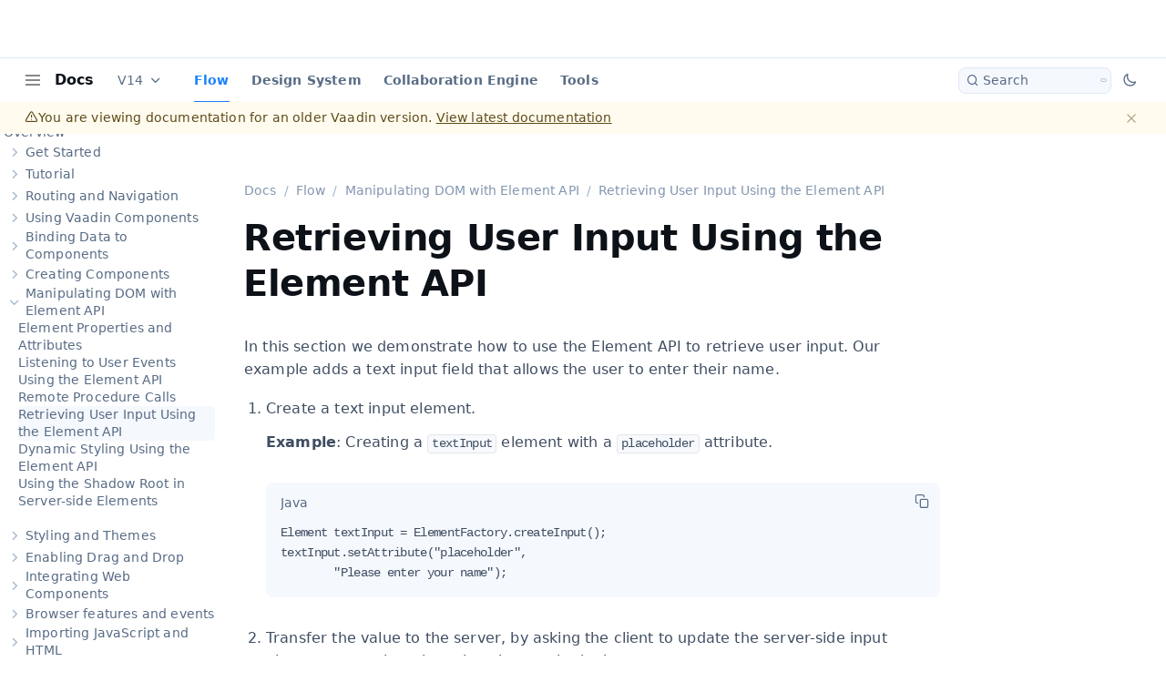

--- FILE ---
content_type: text/html; charset=utf-8
request_url: https://origin.vaadin.com/docs/v14/flow/element-api/tutorial-user-input
body_size: 36579
content:
<!DOCTYPE html><html lang="en" data-astro-transition-scope="astro-y3q4yt3x-1"> <head lang="en" data-astro-transition-persist="astro-kezb5wun-2"><meta charset="utf-8"><meta name="viewport" content="width=device-width"><meta name="generator" content="Astro v4.15.9"><link rel="sitemap" href="/docs/v14sitemap-index.xml"><title data-dynamic-head>Retrieving User Input Using the Element API | Manipulating DOM with Element API | Flow | Vaadin Docs</title><meta property="og:title" content="Retrieving User Input Using the Element API | Manipulating DOM with Element API | Flow | Vaadin Docs" data-dynamic-head><meta property="twitter:title" content="Retrieving User Input Using the Element API | Manipulating DOM with Element API | Flow | Vaadin Docs" data-dynamic-head><link rel="canonical" href="https://vaadin.com/docs/v14/flow/element-api/tutorial-user-input" data-dynamic-head><meta name="description" content="In this section we demonstrate how to use the Element API to retrieve user input. Our example adds a text input field that allows the user to enter their name." data-dynamic-head><meta property="og:description" content="In this section we demonstrate how to use the Element API to retrieve user input. Our example adds a text input field that allows the user to enter their name." data-dynamic-head><meta name="robots" content="noindex"><script data-path-prefix="/docs/v14">
      const { pathPrefix } = document.currentScript.dataset;
      const prefix = pathPrefix.endsWith('/') ? pathPrefix : pathPrefix + '/';
      import(`${prefix}pagefind/pagefind.js`).then((module) => {
        window.__pageFind = module;
      });
    </script><script>
      const themeToggleEnabled = !getComputedStyle(document.documentElement)
        .getPropertyValue('--docs-theme-toggle-display')
        .includes('none');

      if (themeToggleEnabled) {
        function applyTheme() {
          let preferredTheme =
            localStorage.getItem('vaadin.docsApp.preferredTheme') || '';
          if (!preferredTheme) {
            preferredTheme = matchMedia('(prefers-color-scheme: dark)').matches
              ? 'dark'
              : '';
          }
          document.documentElement.toggleAttribute('disable-transitions', true);
          document.documentElement.setAttribute('theme', preferredTheme);
          requestAnimationFrame(() => {
            document.documentElement.removeAttribute('disable-transitions');
          });
        }
        applyTheme();
        document.addEventListener('astro:after-swap', () => applyTheme());
      }
    </script><link rel="stylesheet" href="/docs/v14/_astro/global.BeQnuRt5.css"><link rel="stylesheet" href="/docs/v14/_astro/global.CO8vWEs2.css"><link rel="stylesheet" href="/docs/v14/_astro/_slug_.CeXr74Sd.css"><script type="module" src="/docs/v14/_astro/hoisted.DjCdeXEO.js"></script><style>[data-astro-transition-scope="astro-y3q4yt3x-1"] { view-transition-name: astro-y3q4yt3x-1; }@layer astro { ::view-transition-old(astro-y3q4yt3x-1) { animation: none; opacity: 0; mix-blend-mode: normal; }::view-transition-new(astro-y3q4yt3x-1) { animation: none; mix-blend-mode: normal; }::view-transition-group(astro-y3q4yt3x-1) { animation: none } }[data-astro-transition-fallback="old"] [data-astro-transition-scope="astro-y3q4yt3x-1"],
			[data-astro-transition-fallback="old"][data-astro-transition-scope="astro-y3q4yt3x-1"] { animation: none; mix-blend-mode: normal; }[data-astro-transition-fallback="new"] [data-astro-transition-scope="astro-y3q4yt3x-1"],
			[data-astro-transition-fallback="new"][data-astro-transition-scope="astro-y3q4yt3x-1"] { animation: none; mix-blend-mode: normal; }</style></head> <body> <div id="docs-content" style="display: contents"> <style>astro-island,astro-slot,astro-static-slot{display:contents}</style><script>(()=>{var e=async t=>{await(await t())()};(self.Astro||(self.Astro={})).load=e;window.dispatchEvent(new Event("astro:load"));})();;(()=>{var A=Object.defineProperty;var g=(i,o,a)=>o in i?A(i,o,{enumerable:!0,configurable:!0,writable:!0,value:a}):i[o]=a;var d=(i,o,a)=>g(i,typeof o!="symbol"?o+"":o,a);{let i={0:t=>m(t),1:t=>a(t),2:t=>new RegExp(t),3:t=>new Date(t),4:t=>new Map(a(t)),5:t=>new Set(a(t)),6:t=>BigInt(t),7:t=>new URL(t),8:t=>new Uint8Array(t),9:t=>new Uint16Array(t),10:t=>new Uint32Array(t)},o=t=>{let[l,e]=t;return l in i?i[l](e):void 0},a=t=>t.map(o),m=t=>typeof t!="object"||t===null?t:Object.fromEntries(Object.entries(t).map(([l,e])=>[l,o(e)]));class y extends HTMLElement{constructor(){super(...arguments);d(this,"Component");d(this,"hydrator");d(this,"hydrate",async()=>{var b;if(!this.hydrator||!this.isConnected)return;let e=(b=this.parentElement)==null?void 0:b.closest("astro-island[ssr]");if(e){e.addEventListener("astro:hydrate",this.hydrate,{once:!0});return}let c=this.querySelectorAll("astro-slot"),n={},h=this.querySelectorAll("template[data-astro-template]");for(let r of h){let s=r.closest(this.tagName);s!=null&&s.isSameNode(this)&&(n[r.getAttribute("data-astro-template")||"default"]=r.innerHTML,r.remove())}for(let r of c){let s=r.closest(this.tagName);s!=null&&s.isSameNode(this)&&(n[r.getAttribute("name")||"default"]=r.innerHTML)}let p;try{p=this.hasAttribute("props")?m(JSON.parse(this.getAttribute("props"))):{}}catch(r){let s=this.getAttribute("component-url")||"<unknown>",v=this.getAttribute("component-export");throw v&&(s+=` (export ${v})`),console.error(`[hydrate] Error parsing props for component ${s}`,this.getAttribute("props"),r),r}let u;await this.hydrator(this)(this.Component,p,n,{client:this.getAttribute("client")}),this.removeAttribute("ssr"),this.dispatchEvent(new CustomEvent("astro:hydrate"))});d(this,"unmount",()=>{this.isConnected||this.dispatchEvent(new CustomEvent("astro:unmount"))})}disconnectedCallback(){document.removeEventListener("astro:after-swap",this.unmount),document.addEventListener("astro:after-swap",this.unmount,{once:!0})}connectedCallback(){if(!this.hasAttribute("await-children")||document.readyState==="interactive"||document.readyState==="complete")this.childrenConnectedCallback();else{let e=()=>{document.removeEventListener("DOMContentLoaded",e),c.disconnect(),this.childrenConnectedCallback()},c=new MutationObserver(()=>{var n;((n=this.lastChild)==null?void 0:n.nodeType)===Node.COMMENT_NODE&&this.lastChild.nodeValue==="astro:end"&&(this.lastChild.remove(),e())});c.observe(this,{childList:!0}),document.addEventListener("DOMContentLoaded",e)}}async childrenConnectedCallback(){let e=this.getAttribute("before-hydration-url");e&&await import(e),this.start()}async start(){let e=JSON.parse(this.getAttribute("opts")),c=this.getAttribute("client");if(Astro[c]===void 0){window.addEventListener(`astro:${c}`,()=>this.start(),{once:!0});return}try{await Astro[c](async()=>{let n=this.getAttribute("renderer-url"),[h,{default:p}]=await Promise.all([import(this.getAttribute("component-url")),n?import(n):()=>()=>{}]),u=this.getAttribute("component-export")||"default";if(!u.includes("."))this.Component=h[u];else{this.Component=h;for(let f of u.split("."))this.Component=this.Component[f]}return this.hydrator=p,this.hydrate},e,this)}catch(n){console.error(`[astro-island] Error hydrating ${this.getAttribute("component-url")}`,n)}}attributeChangedCallback(){this.hydrate()}}d(y,"observedAttributes",["props"]),customElements.get("astro-island")||customElements.define("astro-island",y)}})();</script><astro-island uid="ZwuoaW" prefix="r3" component-url="/docs/v14/_astro/MainLayout.D85nSnCp.js" component-export="default" renderer-url="/docs/v14/_astro/client.DRsCJ7vl.js" props="{&quot;pageContext&quot;:[0,{&quot;pages&quot;:[0,{&quot;id&quot;:[0,&quot;root&quot;],&quot;children&quot;:[1,[[0,{&quot;id&quot;:[0,&quot;flow&quot;],&quot;children&quot;:[1,[[0,{&quot;id&quot;:[0,&quot;overview&quot;],&quot;children&quot;:[1,[]],&quot;file&quot;:[0,{&quot;generated&quot;:[0,false],&quot;name&quot;:[0,&quot;overview&quot;],&quot;extension&quot;:[0,&quot;asciidoc&quot;],&quot;fields&quot;:[0,{&quot;slug&quot;:[0,&quot;/flow/overview&quot;],&quot;frontMatter&quot;:[0,{&quot;title&quot;:[0,&quot;Overview&quot;],&quot;order&quot;:[0,1],&quot;layout&quot;:[0,&quot;page&quot;]}]}]}]}],[0,{&quot;id&quot;:[0,&quot;guide&quot;],&quot;children&quot;:[1,[[0,{&quot;id&quot;:[0,&quot;quick-start&quot;],&quot;children&quot;:[1,[]],&quot;file&quot;:[0,{&quot;generated&quot;:[0,false],&quot;name&quot;:[0,&quot;quick-start&quot;],&quot;extension&quot;:[0,&quot;adoc&quot;],&quot;fields&quot;:[0,{&quot;slug&quot;:[0,&quot;/flow/guide/quick-start&quot;],&quot;frontMatter&quot;:[0,{&quot;title&quot;:[0,&quot;Quick Start&quot;],&quot;order&quot;:[0,10],&quot;layout&quot;:[0,&quot;page&quot;],&quot;pageTitle&quot;:[0,&quot;Vaadin Tutorial: Quick Start With Flow&quot;],&quot;description&quot;:[0,&quot;Learn to build and deploy a modern web application 100% in Java.&quot;],&quot;banner&quot;:[0,&quot;This tutorial is for an old Vaadin version. link:/docs/guide/quick-start[Read the same tutorial for the latest Vaadin version].&quot;],&quot;bannerId&quot;:[0,&quot;latest-quickstart-notice&quot;],&quot;bannerStyle&quot;:[0,&quot;warning&quot;]}]}]}]}],[0,{&quot;id&quot;:[0,&quot;start&quot;],&quot;children&quot;:[1,[[0,{&quot;id&quot;:[0,&quot;maven&quot;],&quot;children&quot;:[1,[]],&quot;file&quot;:[0,{&quot;generated&quot;:[0,false],&quot;name&quot;:[0,&quot;maven&quot;],&quot;extension&quot;:[0,&quot;asciidoc&quot;],&quot;fields&quot;:[0,{&quot;slug&quot;:[0,&quot;/flow/guide/start/maven&quot;],&quot;frontMatter&quot;:[0,{&quot;title&quot;:[0,&quot;Creating a Project from a Maven Archetype&quot;],&quot;tabTitle&quot;:[0,&quot;Maven Archetype&quot;],&quot;order&quot;:[0,20],&quot;layout&quot;:[0,&quot;page&quot;]}]}]}],&quot;tabsParentSlug&quot;:[0,&quot;/flow/guide/start&quot;],&quot;tabs&quot;:[1,[[0,{&quot;slug&quot;:[0,&quot;/flow/guide/start&quot;],&quot;title&quot;:[0,&quot;Overview&quot;]}],[0,{&quot;slug&quot;:[0,&quot;/flow/guide/start/maven&quot;],&quot;title&quot;:[0,&quot;Maven Archetype&quot;]}],[0,{&quot;slug&quot;:[0,&quot;/flow/guide/start/eclipse&quot;],&quot;title&quot;:[0,&quot;Eclipse&quot;]}],[0,{&quot;slug&quot;:[0,&quot;/flow/guide/start/intellij&quot;],&quot;title&quot;:[0,&quot;IntelliJ IDEA&quot;]}],[0,{&quot;slug&quot;:[0,&quot;/flow/guide/start/netbeans&quot;],&quot;title&quot;:[0,&quot;NetBeans&quot;]}],[0,{&quot;slug&quot;:[0,&quot;/flow/guide/start/gradle&quot;],&quot;title&quot;:[0,&quot;Gradle&quot;]}],[0,{&quot;slug&quot;:[0,&quot;/flow/guide/start/kotlin&quot;],&quot;title&quot;:[0,&quot;Kotlin&quot;]}]]],&quot;tabsParentFile&quot;:[0,{&quot;generated&quot;:[0,false],&quot;name&quot;:[0,&quot;index&quot;],&quot;extension&quot;:[0,&quot;asciidoc&quot;],&quot;fields&quot;:[0,{&quot;slug&quot;:[0,&quot;/flow/guide/start&quot;],&quot;frontMatter&quot;:[0,{&quot;title&quot;:[0,&quot;Starting a Project&quot;],&quot;tabTitle&quot;:[0,&quot;Overview&quot;],&quot;order&quot;:[0,30],&quot;layout&quot;:[0,&quot;tabbed-page&quot;]}]}]}]}],[0,{&quot;id&quot;:[0,&quot;eclipse&quot;],&quot;children&quot;:[1,[]],&quot;file&quot;:[0,{&quot;generated&quot;:[0,false],&quot;name&quot;:[0,&quot;eclipse&quot;],&quot;extension&quot;:[0,&quot;asciidoc&quot;],&quot;fields&quot;:[0,{&quot;slug&quot;:[0,&quot;/flow/guide/start/eclipse&quot;],&quot;frontMatter&quot;:[0,{&quot;title&quot;:[0,&quot;Starting a Vaadin Project in Eclipse&quot;],&quot;tabTitle&quot;:[0,&quot;Eclipse&quot;],&quot;order&quot;:[0,100],&quot;layout&quot;:[0,&quot;page&quot;]}]}]}],&quot;tabsParentSlug&quot;:[0,&quot;/flow/guide/start&quot;],&quot;tabs&quot;:[1,[[0,{&quot;slug&quot;:[0,&quot;/flow/guide/start&quot;],&quot;title&quot;:[0,&quot;Overview&quot;]}],[0,{&quot;slug&quot;:[0,&quot;/flow/guide/start/maven&quot;],&quot;title&quot;:[0,&quot;Maven Archetype&quot;]}],[0,{&quot;slug&quot;:[0,&quot;/flow/guide/start/eclipse&quot;],&quot;title&quot;:[0,&quot;Eclipse&quot;]}],[0,{&quot;slug&quot;:[0,&quot;/flow/guide/start/intellij&quot;],&quot;title&quot;:[0,&quot;IntelliJ IDEA&quot;]}],[0,{&quot;slug&quot;:[0,&quot;/flow/guide/start/netbeans&quot;],&quot;title&quot;:[0,&quot;NetBeans&quot;]}],[0,{&quot;slug&quot;:[0,&quot;/flow/guide/start/gradle&quot;],&quot;title&quot;:[0,&quot;Gradle&quot;]}],[0,{&quot;slug&quot;:[0,&quot;/flow/guide/start/kotlin&quot;],&quot;title&quot;:[0,&quot;Kotlin&quot;]}]]],&quot;tabsParentFile&quot;:[0,{&quot;generated&quot;:[0,false],&quot;name&quot;:[0,&quot;index&quot;],&quot;extension&quot;:[0,&quot;asciidoc&quot;],&quot;fields&quot;:[0,{&quot;slug&quot;:[0,&quot;/flow/guide/start&quot;],&quot;frontMatter&quot;:[0,{&quot;title&quot;:[0,&quot;Starting a Project&quot;],&quot;tabTitle&quot;:[0,&quot;Overview&quot;],&quot;order&quot;:[0,30],&quot;layout&quot;:[0,&quot;tabbed-page&quot;]}]}]}]}],[0,{&quot;id&quot;:[0,&quot;intellij&quot;],&quot;children&quot;:[1,[]],&quot;file&quot;:[0,{&quot;generated&quot;:[0,false],&quot;name&quot;:[0,&quot;intellij&quot;],&quot;extension&quot;:[0,&quot;asciidoc&quot;],&quot;fields&quot;:[0,{&quot;slug&quot;:[0,&quot;/flow/guide/start/intellij&quot;],&quot;frontMatter&quot;:[0,{&quot;title&quot;:[0,&quot;Starting a Vaadin Project in IntelliJ IDEA&quot;],&quot;tabTitle&quot;:[0,&quot;IntelliJ IDEA&quot;],&quot;order&quot;:[0,200],&quot;layout&quot;:[0,&quot;page&quot;]}]}]}],&quot;tabsParentSlug&quot;:[0,&quot;/flow/guide/start&quot;],&quot;tabs&quot;:[1,[[0,{&quot;slug&quot;:[0,&quot;/flow/guide/start&quot;],&quot;title&quot;:[0,&quot;Overview&quot;]}],[0,{&quot;slug&quot;:[0,&quot;/flow/guide/start/maven&quot;],&quot;title&quot;:[0,&quot;Maven Archetype&quot;]}],[0,{&quot;slug&quot;:[0,&quot;/flow/guide/start/eclipse&quot;],&quot;title&quot;:[0,&quot;Eclipse&quot;]}],[0,{&quot;slug&quot;:[0,&quot;/flow/guide/start/intellij&quot;],&quot;title&quot;:[0,&quot;IntelliJ IDEA&quot;]}],[0,{&quot;slug&quot;:[0,&quot;/flow/guide/start/netbeans&quot;],&quot;title&quot;:[0,&quot;NetBeans&quot;]}],[0,{&quot;slug&quot;:[0,&quot;/flow/guide/start/gradle&quot;],&quot;title&quot;:[0,&quot;Gradle&quot;]}],[0,{&quot;slug&quot;:[0,&quot;/flow/guide/start/kotlin&quot;],&quot;title&quot;:[0,&quot;Kotlin&quot;]}]]],&quot;tabsParentFile&quot;:[0,{&quot;generated&quot;:[0,false],&quot;name&quot;:[0,&quot;index&quot;],&quot;extension&quot;:[0,&quot;asciidoc&quot;],&quot;fields&quot;:[0,{&quot;slug&quot;:[0,&quot;/flow/guide/start&quot;],&quot;frontMatter&quot;:[0,{&quot;title&quot;:[0,&quot;Starting a Project&quot;],&quot;tabTitle&quot;:[0,&quot;Overview&quot;],&quot;order&quot;:[0,30],&quot;layout&quot;:[0,&quot;tabbed-page&quot;]}]}]}]}],[0,{&quot;id&quot;:[0,&quot;netbeans&quot;],&quot;children&quot;:[1,[]],&quot;file&quot;:[0,{&quot;generated&quot;:[0,false],&quot;name&quot;:[0,&quot;netbeans&quot;],&quot;extension&quot;:[0,&quot;asciidoc&quot;],&quot;fields&quot;:[0,{&quot;slug&quot;:[0,&quot;/flow/guide/start/netbeans&quot;],&quot;frontMatter&quot;:[0,{&quot;title&quot;:[0,&quot;Starting a Vaadin Project in NetBeans&quot;],&quot;tabTitle&quot;:[0,&quot;NetBeans&quot;],&quot;order&quot;:[0,300],&quot;layout&quot;:[0,&quot;page&quot;]}]}]}],&quot;tabsParentSlug&quot;:[0,&quot;/flow/guide/start&quot;],&quot;tabs&quot;:[1,[[0,{&quot;slug&quot;:[0,&quot;/flow/guide/start&quot;],&quot;title&quot;:[0,&quot;Overview&quot;]}],[0,{&quot;slug&quot;:[0,&quot;/flow/guide/start/maven&quot;],&quot;title&quot;:[0,&quot;Maven Archetype&quot;]}],[0,{&quot;slug&quot;:[0,&quot;/flow/guide/start/eclipse&quot;],&quot;title&quot;:[0,&quot;Eclipse&quot;]}],[0,{&quot;slug&quot;:[0,&quot;/flow/guide/start/intellij&quot;],&quot;title&quot;:[0,&quot;IntelliJ IDEA&quot;]}],[0,{&quot;slug&quot;:[0,&quot;/flow/guide/start/netbeans&quot;],&quot;title&quot;:[0,&quot;NetBeans&quot;]}],[0,{&quot;slug&quot;:[0,&quot;/flow/guide/start/gradle&quot;],&quot;title&quot;:[0,&quot;Gradle&quot;]}],[0,{&quot;slug&quot;:[0,&quot;/flow/guide/start/kotlin&quot;],&quot;title&quot;:[0,&quot;Kotlin&quot;]}]]],&quot;tabsParentFile&quot;:[0,{&quot;generated&quot;:[0,false],&quot;name&quot;:[0,&quot;index&quot;],&quot;extension&quot;:[0,&quot;asciidoc&quot;],&quot;fields&quot;:[0,{&quot;slug&quot;:[0,&quot;/flow/guide/start&quot;],&quot;frontMatter&quot;:[0,{&quot;title&quot;:[0,&quot;Starting a Project&quot;],&quot;tabTitle&quot;:[0,&quot;Overview&quot;],&quot;order&quot;:[0,30],&quot;layout&quot;:[0,&quot;tabbed-page&quot;]}]}]}]}],[0,{&quot;id&quot;:[0,&quot;gradle&quot;],&quot;children&quot;:[1,[]],&quot;file&quot;:[0,{&quot;generated&quot;:[0,false],&quot;name&quot;:[0,&quot;gradle&quot;],&quot;extension&quot;:[0,&quot;asciidoc&quot;],&quot;fields&quot;:[0,{&quot;slug&quot;:[0,&quot;/flow/guide/start/gradle&quot;],&quot;frontMatter&quot;:[0,{&quot;title&quot;:[0,&quot;Starting a Gradle Project&quot;],&quot;tabTitle&quot;:[0,&quot;Gradle&quot;],&quot;order&quot;:[0,500],&quot;layout&quot;:[0,&quot;page&quot;]}]}]}],&quot;tabsParentSlug&quot;:[0,&quot;/flow/guide/start&quot;],&quot;tabs&quot;:[1,[[0,{&quot;slug&quot;:[0,&quot;/flow/guide/start&quot;],&quot;title&quot;:[0,&quot;Overview&quot;]}],[0,{&quot;slug&quot;:[0,&quot;/flow/guide/start/maven&quot;],&quot;title&quot;:[0,&quot;Maven Archetype&quot;]}],[0,{&quot;slug&quot;:[0,&quot;/flow/guide/start/eclipse&quot;],&quot;title&quot;:[0,&quot;Eclipse&quot;]}],[0,{&quot;slug&quot;:[0,&quot;/flow/guide/start/intellij&quot;],&quot;title&quot;:[0,&quot;IntelliJ IDEA&quot;]}],[0,{&quot;slug&quot;:[0,&quot;/flow/guide/start/netbeans&quot;],&quot;title&quot;:[0,&quot;NetBeans&quot;]}],[0,{&quot;slug&quot;:[0,&quot;/flow/guide/start/gradle&quot;],&quot;title&quot;:[0,&quot;Gradle&quot;]}],[0,{&quot;slug&quot;:[0,&quot;/flow/guide/start/kotlin&quot;],&quot;title&quot;:[0,&quot;Kotlin&quot;]}]]],&quot;tabsParentFile&quot;:[0,{&quot;generated&quot;:[0,false],&quot;name&quot;:[0,&quot;index&quot;],&quot;extension&quot;:[0,&quot;asciidoc&quot;],&quot;fields&quot;:[0,{&quot;slug&quot;:[0,&quot;/flow/guide/start&quot;],&quot;frontMatter&quot;:[0,{&quot;title&quot;:[0,&quot;Starting a Project&quot;],&quot;tabTitle&quot;:[0,&quot;Overview&quot;],&quot;order&quot;:[0,30],&quot;layout&quot;:[0,&quot;tabbed-page&quot;]}]}]}]}],[0,{&quot;id&quot;:[0,&quot;kotlin&quot;],&quot;children&quot;:[1,[]],&quot;file&quot;:[0,{&quot;generated&quot;:[0,false],&quot;name&quot;:[0,&quot;kotlin&quot;],&quot;extension&quot;:[0,&quot;asciidoc&quot;],&quot;fields&quot;:[0,{&quot;slug&quot;:[0,&quot;/flow/guide/start/kotlin&quot;],&quot;frontMatter&quot;:[0,{&quot;title&quot;:[0,&quot;Using Vaadin with Kotlin&quot;],&quot;tabTitle&quot;:[0,&quot;Kotlin&quot;],&quot;order&quot;:[0,600],&quot;layout&quot;:[0,&quot;page&quot;]}]}]}],&quot;tabsParentSlug&quot;:[0,&quot;/flow/guide/start&quot;],&quot;tabs&quot;:[1,[[0,{&quot;slug&quot;:[0,&quot;/flow/guide/start&quot;],&quot;title&quot;:[0,&quot;Overview&quot;]}],[0,{&quot;slug&quot;:[0,&quot;/flow/guide/start/maven&quot;],&quot;title&quot;:[0,&quot;Maven Archetype&quot;]}],[0,{&quot;slug&quot;:[0,&quot;/flow/guide/start/eclipse&quot;],&quot;title&quot;:[0,&quot;Eclipse&quot;]}],[0,{&quot;slug&quot;:[0,&quot;/flow/guide/start/intellij&quot;],&quot;title&quot;:[0,&quot;IntelliJ IDEA&quot;]}],[0,{&quot;slug&quot;:[0,&quot;/flow/guide/start/netbeans&quot;],&quot;title&quot;:[0,&quot;NetBeans&quot;]}],[0,{&quot;slug&quot;:[0,&quot;/flow/guide/start/gradle&quot;],&quot;title&quot;:[0,&quot;Gradle&quot;]}],[0,{&quot;slug&quot;:[0,&quot;/flow/guide/start/kotlin&quot;],&quot;title&quot;:[0,&quot;Kotlin&quot;]}]]],&quot;tabsParentFile&quot;:[0,{&quot;generated&quot;:[0,false],&quot;name&quot;:[0,&quot;index&quot;],&quot;extension&quot;:[0,&quot;asciidoc&quot;],&quot;fields&quot;:[0,{&quot;slug&quot;:[0,&quot;/flow/guide/start&quot;],&quot;frontMatter&quot;:[0,{&quot;title&quot;:[0,&quot;Starting a Project&quot;],&quot;tabTitle&quot;:[0,&quot;Overview&quot;],&quot;order&quot;:[0,30],&quot;layout&quot;:[0,&quot;tabbed-page&quot;]}]}]}]}]]],&quot;file&quot;:[0,{&quot;generated&quot;:[0,false],&quot;name&quot;:[0,&quot;index&quot;],&quot;extension&quot;:[0,&quot;asciidoc&quot;],&quot;fields&quot;:[0,{&quot;slug&quot;:[0,&quot;/flow/guide/start&quot;],&quot;frontMatter&quot;:[0,{&quot;title&quot;:[0,&quot;Starting a Project&quot;],&quot;tabTitle&quot;:[0,&quot;Overview&quot;],&quot;order&quot;:[0,30],&quot;layout&quot;:[0,&quot;tabbed-page&quot;]}]}]}],&quot;tabs&quot;:[1,[[0,{&quot;slug&quot;:[0,&quot;/flow/guide/start&quot;],&quot;title&quot;:[0,&quot;Overview&quot;]}],[0,{&quot;slug&quot;:[0,&quot;/flow/guide/start/maven&quot;],&quot;title&quot;:[0,&quot;Maven Archetype&quot;]}],[0,{&quot;slug&quot;:[0,&quot;/flow/guide/start/eclipse&quot;],&quot;title&quot;:[0,&quot;Eclipse&quot;]}],[0,{&quot;slug&quot;:[0,&quot;/flow/guide/start/intellij&quot;],&quot;title&quot;:[0,&quot;IntelliJ IDEA&quot;]}],[0,{&quot;slug&quot;:[0,&quot;/flow/guide/start/netbeans&quot;],&quot;title&quot;:[0,&quot;NetBeans&quot;]}],[0,{&quot;slug&quot;:[0,&quot;/flow/guide/start/gradle&quot;],&quot;title&quot;:[0,&quot;Gradle&quot;]}],[0,{&quot;slug&quot;:[0,&quot;/flow/guide/start/kotlin&quot;],&quot;title&quot;:[0,&quot;Kotlin&quot;]}]]]}]]],&quot;file&quot;:[0,{&quot;generated&quot;:[0,false],&quot;name&quot;:[0,&quot;index&quot;],&quot;extension&quot;:[0,&quot;asciidoc&quot;],&quot;fields&quot;:[0,{&quot;slug&quot;:[0,&quot;/flow/guide&quot;],&quot;frontMatter&quot;:[0,{&quot;title&quot;:[0,&quot;Get Started&quot;],&quot;order&quot;:[0,2]}]}]}]}],[0,{&quot;id&quot;:[0,&quot;tutorial&quot;],&quot;children&quot;:[1,[[0,{&quot;id&quot;:[0,&quot;overview&quot;],&quot;children&quot;:[1,[]],&quot;file&quot;:[0,{&quot;generated&quot;:[0,false],&quot;name&quot;:[0,&quot;overview&quot;],&quot;extension&quot;:[0,&quot;adoc&quot;],&quot;fields&quot;:[0,{&quot;slug&quot;:[0,&quot;/flow/tutorial/overview&quot;],&quot;frontMatter&quot;:[0,{&quot;title&quot;:[0,&quot;Overview&quot;],&quot;order&quot;:[0,10],&quot;pageTitle&quot;:[0,&quot;Tutorial: Building Modern Web Applications With Spring Boot and Vaadin&quot;],&quot;description&quot;:[0,&quot;This tutorial series teaches you how to build, test, and deploy a modern web app from scratch. You&#39;ll learn to use Spring Boot and Vaadin.&quot;],&quot;banner&quot;:[0,&quot;This tutorial is for an old Vaadin version. link:/docs/tutorial[Read the same tutorial for the latest Vaadin version].&quot;],&quot;bannerId&quot;:[0,&quot;latest-tutorial-notice&quot;],&quot;bannerStyle&quot;:[0,&quot;warning&quot;]}]}]}]}],[0,{&quot;id&quot;:[0,&quot;project-setup&quot;],&quot;children&quot;:[1,[]],&quot;file&quot;:[0,{&quot;generated&quot;:[0,false],&quot;name&quot;:[0,&quot;project-setup&quot;],&quot;extension&quot;:[0,&quot;adoc&quot;],&quot;fields&quot;:[0,{&quot;slug&quot;:[0,&quot;/flow/tutorial/project-setup&quot;],&quot;frontMatter&quot;:[0,{&quot;title&quot;:[0,&quot;Project Setup&quot;],&quot;order&quot;:[0,30],&quot;pageTitle&quot;:[0,&quot;Tutorial: import, run and debug a Maven Spring Boot project in IntelliJ&quot;],&quot;description&quot;:[0,&quot;Learn how to open and debug a Vaadin project in IntelliJ. Set up IntelliJ for better autocomplete support.&quot;],&quot;banner&quot;:[0,&quot;This tutorial is for an old Vaadin version. link:/docs/tutorial[Read the same tutorial for the latest Vaadin version].&quot;],&quot;bannerId&quot;:[0,&quot;latest-tutorial-notice&quot;],&quot;bannerStyle&quot;:[0,&quot;warning&quot;]}]}]}]}],[0,{&quot;id&quot;:[0,&quot;components-and-layouts&quot;],&quot;children&quot;:[1,[]],&quot;file&quot;:[0,{&quot;generated&quot;:[0,false],&quot;name&quot;:[0,&quot;components-and-layouts&quot;],&quot;extension&quot;:[0,&quot;adoc&quot;],&quot;fields&quot;:[0,{&quot;slug&quot;:[0,&quot;/flow/tutorial/components-and-layouts&quot;],&quot;frontMatter&quot;:[0,{&quot;title&quot;:[0,&quot;Creating a View&quot;],&quot;order&quot;:[0,40],&quot;pageTitle&quot;:[0,&quot;Vaadin Flow Basics: Build a View With Components and Layouts&quot;],&quot;description&quot;:[0,&quot;Flow uses an event-driven component model for building UIs. This tutorial covers the basics.&quot;],&quot;banner&quot;:[0,&quot;This tutorial is for an old Vaadin version. link:/docs/tutorial[Read the same tutorial for the latest Vaadin version].&quot;],&quot;bannerId&quot;:[0,&quot;latest-tutorial-notice&quot;],&quot;bannerStyle&quot;:[0,&quot;warning&quot;]}]}]}]}],[0,{&quot;id&quot;:[0,&quot;creating-a-component&quot;],&quot;children&quot;:[1,[]],&quot;file&quot;:[0,{&quot;generated&quot;:[0,false],&quot;name&quot;:[0,&quot;creating-a-component&quot;],&quot;extension&quot;:[0,&quot;adoc&quot;],&quot;fields&quot;:[0,{&quot;slug&quot;:[0,&quot;/flow/tutorial/creating-a-component&quot;],&quot;frontMatter&quot;:[0,{&quot;title&quot;:[0,&quot;Creating a Component&quot;],&quot;order&quot;:[0,50],&quot;pageTitle&quot;:[0,&quot;Tutorial: Create a reusable UI component in Vaadin Flow&quot;],&quot;description&quot;:[0,&quot;Learn how to compose reusable components with basic layouts and components.&quot;],&quot;banner&quot;:[0,&quot;This tutorial is for an old Vaadin version. link:/docs/tutorial[Read the same tutorial for the latest Vaadin version].&quot;],&quot;bannerId&quot;:[0,&quot;latest-tutorial-notice&quot;],&quot;bannerStyle&quot;:[0,&quot;warning&quot;]}]}]}]}],[0,{&quot;id&quot;:[0,&quot;database-access&quot;],&quot;children&quot;:[1,[]],&quot;file&quot;:[0,{&quot;generated&quot;:[0,false],&quot;name&quot;:[0,&quot;database-access&quot;],&quot;extension&quot;:[0,&quot;adoc&quot;],&quot;fields&quot;:[0,{&quot;slug&quot;:[0,&quot;/flow/tutorial/database-access&quot;],&quot;frontMatter&quot;:[0,{&quot;title&quot;:[0,&quot;Accessing The Database&quot;],&quot;order&quot;:[0,60],&quot;pageTitle&quot;:[0,&quot;Tutorial: Accessing the database from a Vaadin Flow view&quot;],&quot;description&quot;:[0,&quot;Learn how to connect a Vaadin Flow view to the backend through Spring Services.&quot;],&quot;banner&quot;:[0,&quot;This tutorial is for an old Vaadin version. link:/docs/tutorial[Read the same tutorial for the latest Vaadin version].&quot;],&quot;bannerId&quot;:[0,&quot;latest-tutorial-notice&quot;],&quot;bannerStyle&quot;:[0,&quot;warning&quot;]}]}]}]}],[0,{&quot;id&quot;:[0,&quot;forms-and-validation&quot;],&quot;children&quot;:[1,[]],&quot;file&quot;:[0,{&quot;generated&quot;:[0,false],&quot;name&quot;:[0,&quot;forms-and-validation&quot;],&quot;extension&quot;:[0,&quot;adoc&quot;],&quot;fields&quot;:[0,{&quot;slug&quot;:[0,&quot;/flow/tutorial/forms-and-validation&quot;],&quot;frontMatter&quot;:[0,{&quot;title&quot;:[0,&quot;Forms and Validation&quot;],&quot;order&quot;:[0,70],&quot;pageTitle&quot;:[0,&quot;Creating a form in Vaadin: data binding and validation&quot;],&quot;description&quot;:[0,&quot;Learn how to use Binder to bind a data object to input fields and validate input.&quot;],&quot;banner&quot;:[0,&quot;This tutorial is for an old Vaadin version. link:/docs/tutorial[Read the same tutorial for the latest Vaadin version].&quot;],&quot;bannerId&quot;:[0,&quot;latest-tutorial-notice&quot;],&quot;bannerStyle&quot;:[0,&quot;warning&quot;]}]}]}]}],[0,{&quot;id&quot;:[0,&quot;handling-view-state&quot;],&quot;children&quot;:[1,[]],&quot;file&quot;:[0,{&quot;generated&quot;:[0,false],&quot;name&quot;:[0,&quot;handling-view-state&quot;],&quot;extension&quot;:[0,&quot;adoc&quot;],&quot;fields&quot;:[0,{&quot;slug&quot;:[0,&quot;/flow/tutorial/handling-view-state&quot;],&quot;frontMatter&quot;:[0,{&quot;title&quot;:[0,&quot;Handling View State&quot;],&quot;order&quot;:[0,80],&quot;pageTitle&quot;:[0,&quot;Passing data and events between Vaadin components&quot;],&quot;description&quot;:[0,&quot;Learn how to communicate between components in Vaadin Flow.&quot;],&quot;banner&quot;:[0,&quot;This tutorial is for an old Vaadin version. link:/docs/tutorial[Read the same tutorial for the latest Vaadin version].&quot;],&quot;bannerId&quot;:[0,&quot;latest-tutorial-notice&quot;],&quot;bannerStyle&quot;:[0,&quot;warning&quot;]}]}]}]}],[0,{&quot;id&quot;:[0,&quot;navigation-and-layouts&quot;],&quot;children&quot;:[1,[]],&quot;file&quot;:[0,{&quot;generated&quot;:[0,false],&quot;name&quot;:[0,&quot;navigation-and-layouts&quot;],&quot;extension&quot;:[0,&quot;adoc&quot;],&quot;fields&quot;:[0,{&quot;slug&quot;:[0,&quot;/flow/tutorial/navigation-and-layouts&quot;],&quot;frontMatter&quot;:[0,{&quot;title&quot;:[0,&quot;Navigation and App Layout&quot;],&quot;order&quot;:[0,90],&quot;pageTitle&quot;:[0,&quot;Tutorial: Navigation and parent layouts in Vaadin Flow&quot;],&quot;description&quot;:[0,&quot;Learn to set up a parent layout and navigate between child views.&quot;],&quot;banner&quot;:[0,&quot;This tutorial is for an old Vaadin version. link:/docs/tutorial[Read the same tutorial for the latest Vaadin version].&quot;],&quot;bannerId&quot;:[0,&quot;latest-tutorial-notice&quot;],&quot;bannerStyle&quot;:[0,&quot;warning&quot;]}]}]}]}],[0,{&quot;id&quot;:[0,&quot;login-and-authentication&quot;],&quot;children&quot;:[1,[]],&quot;file&quot;:[0,{&quot;generated&quot;:[0,false],&quot;name&quot;:[0,&quot;login-and-authentication&quot;],&quot;extension&quot;:[0,&quot;adoc&quot;],&quot;fields&quot;:[0,{&quot;slug&quot;:[0,&quot;/flow/tutorial/login-and-authentication&quot;],&quot;frontMatter&quot;:[0,{&quot;title&quot;:[0,&quot;Login and Authentication&quot;],&quot;order&quot;:[0,100],&quot;pageTitle&quot;:[0,&quot;Tutorial: setting up authentication and login in Vaadin Flow&quot;],&quot;description&quot;:[0,&quot;Learn to set up Spring Security to restrict access to views in a Flow application.&quot;],&quot;banner&quot;:[0,&quot;This tutorial is for an old Vaadin version. link:/docs/tutorial[Read the same tutorial for the latest Vaadin version].&quot;],&quot;bannerId&quot;:[0,&quot;latest-tutorial-notice&quot;],&quot;bannerStyle&quot;:[0,&quot;warning&quot;]}]}]}]}],[0,{&quot;id&quot;:[0,&quot;installing-and-offline-pwa&quot;],&quot;children&quot;:[1,[]],&quot;file&quot;:[0,{&quot;generated&quot;:[0,false],&quot;name&quot;:[0,&quot;installing-and-offline-pwa&quot;],&quot;extension&quot;:[0,&quot;adoc&quot;],&quot;fields&quot;:[0,{&quot;slug&quot;:[0,&quot;/flow/tutorial/installing-and-offline-pwa&quot;],&quot;frontMatter&quot;:[0,{&quot;title&quot;:[0,&quot;Installation and offline (PWA)&quot;],&quot;order&quot;:[0,110],&quot;pageTitle&quot;:[0,&quot;Tutorial: make a Vaadin Flow app installable and define an offline page&quot;],&quot;description&quot;:[0,&quot;Learn how to define a custom offline page and enable installation on supported devices.&quot;],&quot;banner&quot;:[0,&quot;This tutorial is for an old Vaadin version. link:/docs/tutorial[Read the same tutorial for the latest Vaadin version].&quot;],&quot;bannerId&quot;:[0,&quot;latest-tutorial-notice&quot;],&quot;bannerStyle&quot;:[0,&quot;warning&quot;]}]}]}]}],[0,{&quot;id&quot;:[0,&quot;unit-and-integration-testing&quot;],&quot;children&quot;:[1,[]],&quot;file&quot;:[0,{&quot;generated&quot;:[0,false],&quot;name&quot;:[0,&quot;unit-and-integration-testing&quot;],&quot;extension&quot;:[0,&quot;adoc&quot;],&quot;fields&quot;:[0,{&quot;slug&quot;:[0,&quot;/flow/tutorial/unit-and-integration-testing&quot;],&quot;frontMatter&quot;:[0,{&quot;title&quot;:[0,&quot;Unit and Integration Testing&quot;],&quot;order&quot;:[0,120],&quot;pageTitle&quot;:[0,&quot;Testing Vaadin Flow apps with jUnit&quot;],&quot;description&quot;:[0,&quot;Learn how to run unit and integration tests on Vaadin Flow apps.&quot;],&quot;banner&quot;:[0,&quot;This tutorial is for an old Vaadin version. link:/docs/tutorial[Read the same tutorial for the latest Vaadin version].&quot;],&quot;bannerId&quot;:[0,&quot;latest-tutorial-notice&quot;],&quot;bannerStyle&quot;:[0,&quot;warning&quot;]}]}]}]}],[0,{&quot;id&quot;:[0,&quot;e2e-testing-with-testbench&quot;],&quot;children&quot;:[1,[]],&quot;file&quot;:[0,{&quot;generated&quot;:[0,false],&quot;name&quot;:[0,&quot;e2e-testing-with-testbench&quot;],&quot;extension&quot;:[0,&quot;adoc&quot;],&quot;fields&quot;:[0,{&quot;slug&quot;:[0,&quot;/flow/tutorial/e2e-testing-with-testbench&quot;],&quot;frontMatter&quot;:[0,{&quot;title&quot;:[0,&quot;End-to-end testing&quot;],&quot;order&quot;:[0,130],&quot;pageTitle&quot;:[0,&quot;Running end-to-end browser tests with Vaadin TestBench&quot;],&quot;description&quot;:[0,&quot;Learn how to do full-stack tests on a Flow app using Vaadin TestBench.&quot;],&quot;banner&quot;:[0,&quot;This tutorial is for an old Vaadin version. link:/docs/tutorial[Read the same tutorial for the latest Vaadin version].&quot;],&quot;bannerId&quot;:[0,&quot;latest-tutorial-notice&quot;],&quot;bannerStyle&quot;:[0,&quot;warning&quot;]}]}]}]}],[0,{&quot;id&quot;:[0,&quot;production-deployment&quot;],&quot;children&quot;:[1,[]],&quot;file&quot;:[0,{&quot;generated&quot;:[0,false],&quot;name&quot;:[0,&quot;production-deployment&quot;],&quot;extension&quot;:[0,&quot;adoc&quot;],&quot;fields&quot;:[0,{&quot;slug&quot;:[0,&quot;/flow/tutorial/production-deployment&quot;],&quot;frontMatter&quot;:[0,{&quot;title&quot;:[0,&quot;Production Deployment&quot;],&quot;order&quot;:[0,160],&quot;pageTitle&quot;:[0,&quot;Deploying a Vaadin Flow application on Heroku&quot;],&quot;description&quot;:[0,&quot;Learn how to prepare a Vaadin app for production and how to deploy it on Heroku.&quot;],&quot;banner&quot;:[0,&quot;This tutorial is for an old Vaadin version. link:/docs/tutorial[Read the same tutorial for the latest Vaadin version].&quot;],&quot;bannerId&quot;:[0,&quot;latest-tutorial-notice&quot;],&quot;bannerStyle&quot;:[0,&quot;warning&quot;]}]}]}]}],[0,{&quot;id&quot;:[0,&quot;pdf&quot;],&quot;children&quot;:[1,[]],&quot;file&quot;:[0,{&quot;generated&quot;:[0,false],&quot;name&quot;:[0,&quot;pdf&quot;],&quot;extension&quot;:[0,&quot;adoc&quot;],&quot;fields&quot;:[0,{&quot;slug&quot;:[0,&quot;/flow/tutorial/pdf&quot;],&quot;frontMatter&quot;:[0,{&quot;title&quot;:[0,&quot;Download PDF version&quot;],&quot;order&quot;:[0,1000],&quot;url&quot;:[0,&quot;https://pages.vaadin.com/en/build-a-modern-web-app-with-spring-boot-vaadin-pdf&quot;]}]}]}]}]]],&quot;file&quot;:[0,{&quot;generated&quot;:[0,false],&quot;name&quot;:[0,&quot;index&quot;],&quot;extension&quot;:[0,&quot;adoc&quot;],&quot;fields&quot;:[0,{&quot;slug&quot;:[0,&quot;/flow/tutorial&quot;],&quot;frontMatter&quot;:[0,{&quot;title&quot;:[0,&quot;Tutorial&quot;],&quot;order&quot;:[0,2],&quot;banner&quot;:[0,&quot;This tutorial is for an old Vaadin version. link:/docs/flow/tutorial[Read the same tutorial for the latest Vaadin version].&quot;],&quot;bannerId&quot;:[0,&quot;latest-tutorial-notice&quot;],&quot;bannerStyle&quot;:[0,&quot;warning&quot;]}]}]}]}],[0,{&quot;id&quot;:[0,&quot;routing&quot;],&quot;children&quot;:[1,[[0,{&quot;id&quot;:[0,&quot;tutorial-routing-annotation&quot;],&quot;children&quot;:[1,[]],&quot;file&quot;:[0,{&quot;generated&quot;:[0,false],&quot;name&quot;:[0,&quot;tutorial-routing-annotation&quot;],&quot;extension&quot;:[0,&quot;asciidoc&quot;],&quot;fields&quot;:[0,{&quot;slug&quot;:[0,&quot;/flow/routing/tutorial-routing-annotation&quot;],&quot;frontMatter&quot;:[0,{&quot;title&quot;:[0,&quot;Defining Routes with @Route&quot;],&quot;order&quot;:[0,1],&quot;layout&quot;:[0,&quot;page&quot;]}]}]}]}],[0,{&quot;id&quot;:[0,&quot;tutorial-routing-lifecycle&quot;],&quot;children&quot;:[1,[]],&quot;file&quot;:[0,{&quot;generated&quot;:[0,false],&quot;name&quot;:[0,&quot;tutorial-routing-lifecycle&quot;],&quot;extension&quot;:[0,&quot;asciidoc&quot;],&quot;fields&quot;:[0,{&quot;slug&quot;:[0,&quot;/flow/routing/tutorial-routing-lifecycle&quot;],&quot;frontMatter&quot;:[0,{&quot;title&quot;:[0,&quot;Navigation Lifecycle&quot;],&quot;order&quot;:[0,2],&quot;layout&quot;:[0,&quot;page&quot;]}]}]}]}],[0,{&quot;id&quot;:[0,&quot;tutorial-router-layout&quot;],&quot;children&quot;:[1,[]],&quot;file&quot;:[0,{&quot;generated&quot;:[0,false],&quot;name&quot;:[0,&quot;tutorial-router-layout&quot;],&quot;extension&quot;:[0,&quot;asciidoc&quot;],&quot;fields&quot;:[0,{&quot;slug&quot;:[0,&quot;/flow/routing/tutorial-router-layout&quot;],&quot;frontMatter&quot;:[0,{&quot;title&quot;:[0,&quot;Router Layouts and Nested Router Targets&quot;],&quot;order&quot;:[0,3],&quot;layout&quot;:[0,&quot;page&quot;]}]}]}]}],[0,{&quot;id&quot;:[0,&quot;tutorial-router-templates&quot;],&quot;children&quot;:[1,[]],&quot;file&quot;:[0,{&quot;generated&quot;:[0,false],&quot;name&quot;:[0,&quot;tutorial-router-templates&quot;],&quot;extension&quot;:[0,&quot;asciidoc&quot;],&quot;fields&quot;:[0,{&quot;slug&quot;:[0,&quot;/flow/routing/tutorial-router-templates&quot;],&quot;frontMatter&quot;:[0,{&quot;title&quot;:[0,&quot;URL Templates&quot;],&quot;order&quot;:[0,4],&quot;layout&quot;:[0,&quot;page&quot;]}]}]}]}],[0,{&quot;id&quot;:[0,&quot;tutorial-router-url-parameters&quot;],&quot;children&quot;:[1,[]],&quot;file&quot;:[0,{&quot;generated&quot;:[0,false],&quot;name&quot;:[0,&quot;tutorial-router-url-parameters&quot;],&quot;extension&quot;:[0,&quot;asciidoc&quot;],&quot;fields&quot;:[0,{&quot;slug&quot;:[0,&quot;/flow/routing/tutorial-router-url-parameters&quot;],&quot;frontMatter&quot;:[0,{&quot;title&quot;:[0,&quot;Routing and URL Parameters&quot;],&quot;order&quot;:[0,5],&quot;layout&quot;:[0,&quot;page&quot;]}]}]}]}],[0,{&quot;id&quot;:[0,&quot;tutorial-router-query-parameters&quot;],&quot;children&quot;:[1,[]],&quot;file&quot;:[0,{&quot;generated&quot;:[0,false],&quot;name&quot;:[0,&quot;tutorial-router-query-parameters&quot;],&quot;extension&quot;:[0,&quot;asciidoc&quot;],&quot;fields&quot;:[0,{&quot;slug&quot;:[0,&quot;/flow/routing/tutorial-router-query-parameters&quot;],&quot;frontMatter&quot;:[0,{&quot;title&quot;:[0,&quot;Query Parameters&quot;],&quot;order&quot;:[0,6],&quot;layout&quot;:[0,&quot;page&quot;]}]}]}]}],[0,{&quot;id&quot;:[0,&quot;tutorial-routing-url-generation&quot;],&quot;children&quot;:[1,[]],&quot;file&quot;:[0,{&quot;generated&quot;:[0,false],&quot;name&quot;:[0,&quot;tutorial-routing-url-generation&quot;],&quot;extension&quot;:[0,&quot;asciidoc&quot;],&quot;fields&quot;:[0,{&quot;slug&quot;:[0,&quot;/flow/routing/tutorial-routing-url-generation&quot;],&quot;frontMatter&quot;:[0,{&quot;title&quot;:[0,&quot;URL generation&quot;],&quot;order&quot;:[0,7],&quot;layout&quot;:[0,&quot;page&quot;]}]}]}]}],[0,{&quot;id&quot;:[0,&quot;tutorial-routing-navigation&quot;],&quot;children&quot;:[1,[]],&quot;file&quot;:[0,{&quot;generated&quot;:[0,false],&quot;name&quot;:[0,&quot;tutorial-routing-navigation&quot;],&quot;extension&quot;:[0,&quot;asciidoc&quot;],&quot;fields&quot;:[0,{&quot;slug&quot;:[0,&quot;/flow/routing/tutorial-routing-navigation&quot;],&quot;frontMatter&quot;:[0,{&quot;title&quot;:[0,&quot;Navigating Between Routes&quot;],&quot;order&quot;:[0,8],&quot;layout&quot;:[0,&quot;page&quot;]}]}]}]}],[0,{&quot;id&quot;:[0,&quot;tutorial-routing-exception-handling&quot;],&quot;children&quot;:[1,[]],&quot;file&quot;:[0,{&quot;generated&quot;:[0,false],&quot;name&quot;:[0,&quot;tutorial-routing-exception-handling&quot;],&quot;extension&quot;:[0,&quot;asciidoc&quot;],&quot;fields&quot;:[0,{&quot;slug&quot;:[0,&quot;/flow/routing/tutorial-routing-exception-handling&quot;],&quot;frontMatter&quot;:[0,{&quot;title&quot;:[0,&quot;Router Exception Handling&quot;],&quot;order&quot;:[0,9],&quot;layout&quot;:[0,&quot;page&quot;]}]}]}]}],[0,{&quot;id&quot;:[0,&quot;tutorial-routing-get-registered-routes&quot;],&quot;children&quot;:[1,[]],&quot;file&quot;:[0,{&quot;generated&quot;:[0,false],&quot;name&quot;:[0,&quot;tutorial-routing-get-registered-routes&quot;],&quot;extension&quot;:[0,&quot;asciidoc&quot;],&quot;fields&quot;:[0,{&quot;slug&quot;:[0,&quot;/flow/routing/tutorial-routing-get-registered-routes&quot;],&quot;frontMatter&quot;:[0,{&quot;title&quot;:[0,&quot;Getting Registered Routes&quot;],&quot;order&quot;:[0,10],&quot;layout&quot;:[0,&quot;page&quot;]}]}]}]}],[0,{&quot;id&quot;:[0,&quot;tutorial-routing-page-titles&quot;],&quot;children&quot;:[1,[]],&quot;file&quot;:[0,{&quot;generated&quot;:[0,false],&quot;name&quot;:[0,&quot;tutorial-routing-page-titles&quot;],&quot;extension&quot;:[0,&quot;asciidoc&quot;],&quot;fields&quot;:[0,{&quot;slug&quot;:[0,&quot;/flow/routing/tutorial-routing-page-titles&quot;],&quot;frontMatter&quot;:[0,{&quot;title&quot;:[0,&quot;Updating Page Title on Navigation&quot;],&quot;order&quot;:[0,11],&quot;layout&quot;:[0,&quot;page&quot;]}]}]}]}],[0,{&quot;id&quot;:[0,&quot;tutorial-router-dynamic-routes&quot;],&quot;children&quot;:[1,[]],&quot;file&quot;:[0,{&quot;generated&quot;:[0,false],&quot;name&quot;:[0,&quot;tutorial-router-dynamic-routes&quot;],&quot;extension&quot;:[0,&quot;asciidoc&quot;],&quot;fields&quot;:[0,{&quot;slug&quot;:[0,&quot;/flow/routing/tutorial-router-dynamic-routes&quot;],&quot;frontMatter&quot;:[0,{&quot;title&quot;:[0,&quot;Registering Routes Dynamically&quot;],&quot;order&quot;:[0,12],&quot;layout&quot;:[0,&quot;page&quot;]}]}]}]}]]],&quot;file&quot;:[0,{&quot;generated&quot;:[0,false],&quot;name&quot;:[0,&quot;index&quot;],&quot;extension&quot;:[0,&quot;asciidoc&quot;],&quot;fields&quot;:[0,{&quot;slug&quot;:[0,&quot;/flow/routing&quot;],&quot;frontMatter&quot;:[0,{&quot;title&quot;:[0,&quot;Routing and Navigation&quot;],&quot;order&quot;:[0,5]}]}]}]}],[0,{&quot;id&quot;:[0,&quot;components&quot;],&quot;children&quot;:[1,[[0,{&quot;id&quot;:[0,&quot;tutorial-flow-components-setup&quot;],&quot;children&quot;:[1,[]],&quot;file&quot;:[0,{&quot;generated&quot;:[0,false],&quot;name&quot;:[0,&quot;tutorial-flow-components-setup&quot;],&quot;extension&quot;:[0,&quot;asciidoc&quot;],&quot;fields&quot;:[0,{&quot;slug&quot;:[0,&quot;/flow/components/tutorial-flow-components-setup&quot;],&quot;frontMatter&quot;:[0,{&quot;title&quot;:[0,&quot;Overview&quot;],&quot;order&quot;:[0,1],&quot;layout&quot;:[0,&quot;page&quot;]}]}]}]}],[0,{&quot;id&quot;:[0,&quot;tutorial-component-basic-features&quot;],&quot;children&quot;:[1,[]],&quot;file&quot;:[0,{&quot;generated&quot;:[0,false],&quot;name&quot;:[0,&quot;tutorial-component-basic-features&quot;],&quot;extension&quot;:[0,&quot;asciidoc&quot;],&quot;fields&quot;:[0,{&quot;slug&quot;:[0,&quot;/flow/components/tutorial-component-basic-features&quot;],&quot;frontMatter&quot;:[0,{&quot;title&quot;:[0,&quot;Basic Features&quot;],&quot;order&quot;:[0,2],&quot;layout&quot;:[0,&quot;page&quot;]}]}]}]}],[0,{&quot;id&quot;:[0,&quot;tutorial-enabled-state&quot;],&quot;children&quot;:[1,[]],&quot;file&quot;:[0,{&quot;generated&quot;:[0,false],&quot;name&quot;:[0,&quot;tutorial-enabled-state&quot;],&quot;extension&quot;:[0,&quot;asciidoc&quot;],&quot;fields&quot;:[0,{&quot;slug&quot;:[0,&quot;/flow/components/tutorial-enabled-state&quot;],&quot;frontMatter&quot;:[0,{&quot;title&quot;:[0,&quot;Enabled State&quot;],&quot;order&quot;:[0,3],&quot;layout&quot;:[0,&quot;page&quot;]}]}]}]}],[0,{&quot;id&quot;:[0,&quot;tutorial-flow-grid&quot;],&quot;children&quot;:[1,[]],&quot;file&quot;:[0,{&quot;generated&quot;:[0,false],&quot;name&quot;:[0,&quot;tutorial-flow-grid&quot;],&quot;extension&quot;:[0,&quot;asciidoc&quot;],&quot;fields&quot;:[0,{&quot;slug&quot;:[0,&quot;/flow/components/tutorial-flow-grid&quot;],&quot;frontMatter&quot;:[0,{&quot;title&quot;:[0,&quot;Grid&quot;],&quot;order&quot;:[0,4],&quot;layout&quot;:[0,&quot;page&quot;]}]}]}]}],[0,{&quot;id&quot;:[0,&quot;tutorial-flow-shortcut&quot;],&quot;children&quot;:[1,[]],&quot;file&quot;:[0,{&quot;generated&quot;:[0,false],&quot;name&quot;:[0,&quot;tutorial-flow-shortcut&quot;],&quot;extension&quot;:[0,&quot;asciidoc&quot;],&quot;fields&quot;:[0,{&quot;slug&quot;:[0,&quot;/flow/components/tutorial-flow-shortcut&quot;],&quot;frontMatter&quot;:[0,{&quot;title&quot;:[0,&quot;Keyboard Shortcuts&quot;],&quot;order&quot;:[0,4],&quot;layout&quot;:[0,&quot;page&quot;]}]}]}]}],[0,{&quot;id&quot;:[0,&quot;tutorial-flow-icon&quot;],&quot;children&quot;:[1,[]],&quot;file&quot;:[0,{&quot;generated&quot;:[0,false],&quot;name&quot;:[0,&quot;tutorial-flow-icon&quot;],&quot;extension&quot;:[0,&quot;asciidoc&quot;],&quot;fields&quot;:[0,{&quot;slug&quot;:[0,&quot;/flow/components/tutorial-flow-icon&quot;],&quot;frontMatter&quot;:[0,{&quot;title&quot;:[0,&quot;Icon&quot;],&quot;order&quot;:[0,5],&quot;layout&quot;:[0,&quot;page&quot;]}]}]}]}],[0,{&quot;id&quot;:[0,&quot;tutorial-flow-upload&quot;],&quot;children&quot;:[1,[]],&quot;file&quot;:[0,{&quot;generated&quot;:[0,false],&quot;name&quot;:[0,&quot;tutorial-flow-upload&quot;],&quot;extension&quot;:[0,&quot;asciidoc&quot;],&quot;fields&quot;:[0,{&quot;slug&quot;:[0,&quot;/flow/components/tutorial-flow-upload&quot;],&quot;frontMatter&quot;:[0,{&quot;title&quot;:[0,&quot;Upload&quot;],&quot;order&quot;:[0,6],&quot;layout&quot;:[0,&quot;page&quot;]}]}]}]}]]],&quot;file&quot;:[0,{&quot;generated&quot;:[0,false],&quot;name&quot;:[0,&quot;index&quot;],&quot;extension&quot;:[0,&quot;asciidoc&quot;],&quot;fields&quot;:[0,{&quot;slug&quot;:[0,&quot;/flow/components&quot;],&quot;frontMatter&quot;:[0,{&quot;title&quot;:[0,&quot;Using Vaadin Components&quot;],&quot;order&quot;:[0,8]}]}]}]}],[0,{&quot;id&quot;:[0,&quot;binding-data&quot;],&quot;children&quot;:[1,[[0,{&quot;id&quot;:[0,&quot;tutorial-flow-components-binder&quot;],&quot;children&quot;:[1,[]],&quot;file&quot;:[0,{&quot;generated&quot;:[0,false],&quot;name&quot;:[0,&quot;tutorial-flow-components-binder&quot;],&quot;extension&quot;:[0,&quot;asciidoc&quot;],&quot;fields&quot;:[0,{&quot;slug&quot;:[0,&quot;/flow/binding-data/tutorial-flow-components-binder&quot;],&quot;frontMatter&quot;:[0,{&quot;title&quot;:[0,&quot;Binding Data to Forms&quot;],&quot;order&quot;:[0,1],&quot;layout&quot;:[0,&quot;page&quot;]}]}]}]}],[0,{&quot;id&quot;:[0,&quot;tutorial-flow-components-binder-validation&quot;],&quot;children&quot;:[1,[]],&quot;file&quot;:[0,{&quot;generated&quot;:[0,false],&quot;name&quot;:[0,&quot;tutorial-flow-components-binder-validation&quot;],&quot;extension&quot;:[0,&quot;asciidoc&quot;],&quot;fields&quot;:[0,{&quot;slug&quot;:[0,&quot;/flow/binding-data/tutorial-flow-components-binder-validation&quot;],&quot;frontMatter&quot;:[0,{&quot;title&quot;:[0,&quot;Validating and Converting User Input&quot;],&quot;order&quot;:[0,2],&quot;layout&quot;:[0,&quot;page&quot;]}]}]}]}],[0,{&quot;id&quot;:[0,&quot;tutorial-flow-components-binder-load&quot;],&quot;children&quot;:[1,[]],&quot;file&quot;:[0,{&quot;generated&quot;:[0,false],&quot;name&quot;:[0,&quot;tutorial-flow-components-binder-load&quot;],&quot;extension&quot;:[0,&quot;asciidoc&quot;],&quot;fields&quot;:[0,{&quot;slug&quot;:[0,&quot;/flow/binding-data/tutorial-flow-components-binder-load&quot;],&quot;frontMatter&quot;:[0,{&quot;title&quot;:[0,&quot;Loading from and Saving to Business Objects&quot;],&quot;order&quot;:[0,3],&quot;layout&quot;:[0,&quot;page&quot;]}]}]}]}],[0,{&quot;id&quot;:[0,&quot;tutorial-flow-components-binder-beans&quot;],&quot;children&quot;:[1,[]],&quot;file&quot;:[0,{&quot;generated&quot;:[0,false],&quot;name&quot;:[0,&quot;tutorial-flow-components-binder-beans&quot;],&quot;extension&quot;:[0,&quot;asciidoc&quot;],&quot;fields&quot;:[0,{&quot;slug&quot;:[0,&quot;/flow/binding-data/tutorial-flow-components-binder-beans&quot;],&quot;frontMatter&quot;:[0,{&quot;title&quot;:[0,&quot;Binding Beans to Forms&quot;],&quot;order&quot;:[0,4],&quot;layout&quot;:[0,&quot;page&quot;]}]}]}]}],[0,{&quot;id&quot;:[0,&quot;tutorial-flow-data-provider&quot;],&quot;children&quot;:[1,[]],&quot;file&quot;:[0,{&quot;generated&quot;:[0,false],&quot;name&quot;:[0,&quot;tutorial-flow-data-provider&quot;],&quot;extension&quot;:[0,&quot;asciidoc&quot;],&quot;fields&quot;:[0,{&quot;slug&quot;:[0,&quot;/flow/binding-data/tutorial-flow-data-provider&quot;],&quot;frontMatter&quot;:[0,{&quot;title&quot;:[0,&quot;Showing a List of Data with Data Providers&quot;],&quot;order&quot;:[0,5],&quot;layout&quot;:[0,&quot;page&quot;]}]}]}]}],[0,{&quot;id&quot;:[0,&quot;tutorial-flow-field&quot;],&quot;children&quot;:[1,[]],&quot;file&quot;:[0,{&quot;generated&quot;:[0,false],&quot;name&quot;:[0,&quot;tutorial-flow-field&quot;],&quot;extension&quot;:[0,&quot;asciidoc&quot;],&quot;fields&quot;:[0,{&quot;slug&quot;:[0,&quot;/flow/binding-data/tutorial-flow-field&quot;],&quot;frontMatter&quot;:[0,{&quot;title&quot;:[0,&quot;Creating a Component that Has a Value&quot;],&quot;order&quot;:[0,6],&quot;layout&quot;:[0,&quot;page&quot;]}]}]}]}]]],&quot;file&quot;:[0,{&quot;generated&quot;:[0,false],&quot;name&quot;:[0,&quot;index&quot;],&quot;extension&quot;:[0,&quot;asciidoc&quot;],&quot;fields&quot;:[0,{&quot;slug&quot;:[0,&quot;/flow/binding-data&quot;],&quot;frontMatter&quot;:[0,{&quot;title&quot;:[0,&quot;Binding Data to Components&quot;],&quot;order&quot;:[0,9]}]}]}]}],[0,{&quot;id&quot;:[0,&quot;creating-components&quot;],&quot;children&quot;:[1,[[0,{&quot;id&quot;:[0,&quot;creating-components-overview&quot;],&quot;children&quot;:[1,[]],&quot;file&quot;:[0,{&quot;generated&quot;:[0,false],&quot;name&quot;:[0,&quot;creating-components-overview&quot;],&quot;extension&quot;:[0,&quot;asciidoc&quot;],&quot;fields&quot;:[0,{&quot;slug&quot;:[0,&quot;/flow/creating-components/creating-components-overview&quot;],&quot;frontMatter&quot;:[0,{&quot;title&quot;:[0,&quot;Creating Components Overview&quot;],&quot;order&quot;:[0,1],&quot;layout&quot;:[0,&quot;page&quot;]}]}]}]}],[0,{&quot;id&quot;:[0,&quot;tutorial-component-basic&quot;],&quot;children&quot;:[1,[]],&quot;file&quot;:[0,{&quot;generated&quot;:[0,false],&quot;name&quot;:[0,&quot;tutorial-component-basic&quot;],&quot;extension&quot;:[0,&quot;asciidoc&quot;],&quot;fields&quot;:[0,{&quot;slug&quot;:[0,&quot;/flow/creating-components/tutorial-component-basic&quot;],&quot;frontMatter&quot;:[0,{&quot;title&quot;:[0,&quot;Creating a Simple Component Using the Element API&quot;],&quot;order&quot;:[0,2],&quot;layout&quot;:[0,&quot;page&quot;]}]}]}]}],[0,{&quot;id&quot;:[0,&quot;tutorial-component-many-elements&quot;],&quot;children&quot;:[1,[]],&quot;file&quot;:[0,{&quot;generated&quot;:[0,false],&quot;name&quot;:[0,&quot;tutorial-component-many-elements&quot;],&quot;extension&quot;:[0,&quot;asciidoc&quot;],&quot;fields&quot;:[0,{&quot;slug&quot;:[0,&quot;/flow/creating-components/tutorial-component-many-elements&quot;],&quot;frontMatter&quot;:[0,{&quot;title&quot;:[0,&quot;Creating a Component with Multiple Elements&quot;],&quot;order&quot;:[0,3],&quot;layout&quot;:[0,&quot;page&quot;]}]}]}]}],[0,{&quot;id&quot;:[0,&quot;tutorial-component-property-descriptor&quot;],&quot;children&quot;:[1,[]],&quot;file&quot;:[0,{&quot;generated&quot;:[0,false],&quot;name&quot;:[0,&quot;tutorial-component-property-descriptor&quot;],&quot;extension&quot;:[0,&quot;asciidoc&quot;],&quot;fields&quot;:[0,{&quot;slug&quot;:[0,&quot;/flow/creating-components/tutorial-component-property-descriptor&quot;],&quot;frontMatter&quot;:[0,{&quot;title&quot;:[0,&quot;Using API Helpers to Define Component Properties&quot;],&quot;order&quot;:[0,4],&quot;layout&quot;:[0,&quot;page&quot;]}]}]}]}],[0,{&quot;id&quot;:[0,&quot;tutorial-component-composite&quot;],&quot;children&quot;:[1,[]],&quot;file&quot;:[0,{&quot;generated&quot;:[0,false],&quot;name&quot;:[0,&quot;tutorial-component-composite&quot;],&quot;extension&quot;:[0,&quot;asciidoc&quot;],&quot;fields&quot;:[0,{&quot;slug&quot;:[0,&quot;/flow/creating-components/tutorial-component-composite&quot;],&quot;frontMatter&quot;:[0,{&quot;title&quot;:[0,&quot;Creating a Component Using Existing Components&quot;],&quot;order&quot;:[0,5],&quot;layout&quot;:[0,&quot;page&quot;]}]}]}]}],[0,{&quot;id&quot;:[0,&quot;tutorial-extending-component&quot;],&quot;children&quot;:[1,[]],&quot;file&quot;:[0,{&quot;generated&quot;:[0,false],&quot;name&quot;:[0,&quot;tutorial-extending-component&quot;],&quot;extension&quot;:[0,&quot;asciidoc&quot;],&quot;fields&quot;:[0,{&quot;slug&quot;:[0,&quot;/flow/creating-components/tutorial-extending-component&quot;],&quot;frontMatter&quot;:[0,{&quot;title&quot;:[0,&quot;Extending Components&quot;],&quot;order&quot;:[0,6],&quot;layout&quot;:[0,&quot;page&quot;]}]}]}]}],[0,{&quot;id&quot;:[0,&quot;tutorial-component-events&quot;],&quot;children&quot;:[1,[]],&quot;file&quot;:[0,{&quot;generated&quot;:[0,false],&quot;name&quot;:[0,&quot;tutorial-component-events&quot;],&quot;extension&quot;:[0,&quot;asciidoc&quot;],&quot;fields&quot;:[0,{&quot;slug&quot;:[0,&quot;/flow/creating-components/tutorial-component-events&quot;],&quot;frontMatter&quot;:[0,{&quot;title&quot;:[0,&quot;Using Events with Components&quot;],&quot;order&quot;:[0,7],&quot;layout&quot;:[0,&quot;page&quot;]}]}]}]}],[0,{&quot;id&quot;:[0,&quot;tutorial-component-container&quot;],&quot;children&quot;:[1,[]],&quot;file&quot;:[0,{&quot;generated&quot;:[0,false],&quot;name&quot;:[0,&quot;tutorial-component-container&quot;],&quot;extension&quot;:[0,&quot;asciidoc&quot;],&quot;fields&quot;:[0,{&quot;slug&quot;:[0,&quot;/flow/creating-components/tutorial-component-container&quot;],&quot;frontMatter&quot;:[0,{&quot;title&quot;:[0,&quot;Creating a Component Container&quot;],&quot;order&quot;:[0,8],&quot;layout&quot;:[0,&quot;page&quot;]}]}]}]}],[0,{&quot;id&quot;:[0,&quot;tutorial-component-lifecycle-callbacks&quot;],&quot;children&quot;:[1,[]],&quot;file&quot;:[0,{&quot;generated&quot;:[0,false],&quot;name&quot;:[0,&quot;tutorial-component-lifecycle-callbacks&quot;],&quot;extension&quot;:[0,&quot;asciidoc&quot;],&quot;fields&quot;:[0,{&quot;slug&quot;:[0,&quot;/flow/creating-components/tutorial-component-lifecycle-callbacks&quot;],&quot;frontMatter&quot;:[0,{&quot;title&quot;:[0,&quot;Using Component Lifecycle Callbacks&quot;],&quot;order&quot;:[0,9],&quot;layout&quot;:[0,&quot;page&quot;]}]}]}]}],[0,{&quot;id&quot;:[0,&quot;tutorial-component-mixins&quot;],&quot;children&quot;:[1,[]],&quot;file&quot;:[0,{&quot;generated&quot;:[0,false],&quot;name&quot;:[0,&quot;tutorial-component-mixins&quot;],&quot;extension&quot;:[0,&quot;asciidoc&quot;],&quot;fields&quot;:[0,{&quot;slug&quot;:[0,&quot;/flow/creating-components/tutorial-component-mixins&quot;],&quot;frontMatter&quot;:[0,{&quot;title&quot;:[0,&quot;Using Vaadin Mixin Interfaces&quot;],&quot;order&quot;:[0,10],&quot;layout&quot;:[0,&quot;page&quot;]}]}]}]}]]],&quot;file&quot;:[0,{&quot;generated&quot;:[0,false],&quot;name&quot;:[0,&quot;index&quot;],&quot;extension&quot;:[0,&quot;asciidoc&quot;],&quot;fields&quot;:[0,{&quot;slug&quot;:[0,&quot;/flow/creating-components&quot;],&quot;frontMatter&quot;:[0,{&quot;title&quot;:[0,&quot;Creating Components&quot;],&quot;order&quot;:[0,11]}]}]}]}],[0,{&quot;id&quot;:[0,&quot;element-api&quot;],&quot;children&quot;:[1,[[0,{&quot;id&quot;:[0,&quot;tutorial-properties-attributes&quot;],&quot;children&quot;:[1,[]],&quot;file&quot;:[0,{&quot;generated&quot;:[0,false],&quot;name&quot;:[0,&quot;tutorial-properties-attributes&quot;],&quot;extension&quot;:[0,&quot;asciidoc&quot;],&quot;fields&quot;:[0,{&quot;slug&quot;:[0,&quot;/flow/element-api/tutorial-properties-attributes&quot;],&quot;frontMatter&quot;:[0,{&quot;title&quot;:[0,&quot;Element Properties and Attributes&quot;],&quot;order&quot;:[0,1],&quot;layout&quot;:[0,&quot;page&quot;]}]}]}]}],[0,{&quot;id&quot;:[0,&quot;tutorial-event-listener&quot;],&quot;children&quot;:[1,[]],&quot;file&quot;:[0,{&quot;generated&quot;:[0,false],&quot;name&quot;:[0,&quot;tutorial-event-listener&quot;],&quot;extension&quot;:[0,&quot;asciidoc&quot;],&quot;fields&quot;:[0,{&quot;slug&quot;:[0,&quot;/flow/element-api/tutorial-event-listener&quot;],&quot;frontMatter&quot;:[0,{&quot;title&quot;:[0,&quot;Listening to User Events Using the Element API&quot;],&quot;order&quot;:[0,2],&quot;layout&quot;:[0,&quot;page&quot;]}]}]}]}],[0,{&quot;id&quot;:[0,&quot;client-server-rpc&quot;],&quot;children&quot;:[1,[]],&quot;file&quot;:[0,{&quot;generated&quot;:[0,false],&quot;name&quot;:[0,&quot;client-server-rpc&quot;],&quot;extension&quot;:[0,&quot;asciidoc&quot;],&quot;fields&quot;:[0,{&quot;slug&quot;:[0,&quot;/flow/element-api/client-server-rpc&quot;],&quot;frontMatter&quot;:[0,{&quot;title&quot;:[0,&quot;Remote Procedure Calls&quot;],&quot;order&quot;:[0,3],&quot;layout&quot;:[0,&quot;page&quot;]}]}]}]}],[0,{&quot;id&quot;:[0,&quot;tutorial-user-input&quot;],&quot;children&quot;:[1,[]],&quot;file&quot;:[0,{&quot;generated&quot;:[0,false],&quot;name&quot;:[0,&quot;tutorial-user-input&quot;],&quot;extension&quot;:[0,&quot;asciidoc&quot;],&quot;fields&quot;:[0,{&quot;slug&quot;:[0,&quot;/flow/element-api/tutorial-user-input&quot;],&quot;frontMatter&quot;:[0,{&quot;title&quot;:[0,&quot;Retrieving User Input Using the Element API&quot;],&quot;order&quot;:[0,4],&quot;layout&quot;:[0,&quot;page&quot;]}]}]}]}],[0,{&quot;id&quot;:[0,&quot;tutorial-dynamic-styling&quot;],&quot;children&quot;:[1,[]],&quot;file&quot;:[0,{&quot;generated&quot;:[0,false],&quot;name&quot;:[0,&quot;tutorial-dynamic-styling&quot;],&quot;extension&quot;:[0,&quot;asciidoc&quot;],&quot;fields&quot;:[0,{&quot;slug&quot;:[0,&quot;/flow/element-api/tutorial-dynamic-styling&quot;],&quot;frontMatter&quot;:[0,{&quot;title&quot;:[0,&quot;Dynamic Styling Using the Element API&quot;],&quot;order&quot;:[0,5],&quot;layout&quot;:[0,&quot;page&quot;]}]}]}]}],[0,{&quot;id&quot;:[0,&quot;tutorial-shadow-root&quot;],&quot;children&quot;:[1,[]],&quot;file&quot;:[0,{&quot;generated&quot;:[0,false],&quot;name&quot;:[0,&quot;tutorial-shadow-root&quot;],&quot;extension&quot;:[0,&quot;asciidoc&quot;],&quot;fields&quot;:[0,{&quot;slug&quot;:[0,&quot;/flow/element-api/tutorial-shadow-root&quot;],&quot;frontMatter&quot;:[0,{&quot;title&quot;:[0,&quot;Using the Shadow Root in Server-side Elements&quot;],&quot;order&quot;:[0,6],&quot;layout&quot;:[0,&quot;page&quot;]}]}]}]}]]],&quot;file&quot;:[0,{&quot;generated&quot;:[0,false],&quot;name&quot;:[0,&quot;index&quot;],&quot;extension&quot;:[0,&quot;asciidoc&quot;],&quot;fields&quot;:[0,{&quot;slug&quot;:[0,&quot;/flow/element-api&quot;],&quot;frontMatter&quot;:[0,{&quot;title&quot;:[0,&quot;Manipulating DOM with Element API&quot;],&quot;order&quot;:[0,12]}]}]}]}],[0,{&quot;id&quot;:[0,&quot;styling&quot;],&quot;children&quot;:[1,[[0,{&quot;id&quot;:[0,&quot;overview&quot;],&quot;children&quot;:[1,[]],&quot;file&quot;:[0,{&quot;generated&quot;:[0,false],&quot;name&quot;:[0,&quot;overview&quot;],&quot;extension&quot;:[0,&quot;asciidoc&quot;],&quot;fields&quot;:[0,{&quot;slug&quot;:[0,&quot;/flow/styling/overview&quot;],&quot;frontMatter&quot;:[0,{&quot;title&quot;:[0,&quot;Overview&quot;],&quot;order&quot;:[0,10],&quot;layout&quot;:[0,&quot;page&quot;]}]}]}]}],[0,{&quot;id&quot;:[0,&quot;using-themes&quot;],&quot;children&quot;:[1,[]],&quot;file&quot;:[0,{&quot;generated&quot;:[0,false],&quot;name&quot;:[0,&quot;using-themes&quot;],&quot;extension&quot;:[0,&quot;asciidoc&quot;],&quot;fields&quot;:[0,{&quot;slug&quot;:[0,&quot;/flow/styling/using-themes&quot;],&quot;frontMatter&quot;:[0,{&quot;title&quot;:[0,&quot;Using Themes&quot;],&quot;order&quot;:[0,20],&quot;layout&quot;:[0,&quot;page&quot;]}]}]}]}],[0,{&quot;id&quot;:[0,&quot;custom-theme&quot;],&quot;children&quot;:[1,[]],&quot;file&quot;:[0,{&quot;generated&quot;:[0,false],&quot;name&quot;:[0,&quot;custom-theme&quot;],&quot;extension&quot;:[0,&quot;asciidoc&quot;],&quot;fields&quot;:[0,{&quot;slug&quot;:[0,&quot;/flow/styling/custom-theme&quot;],&quot;frontMatter&quot;:[0,{&quot;title&quot;:[0,&quot;Creating a Custom Theme&quot;],&quot;order&quot;:[0,25],&quot;layout&quot;:[0,&quot;page&quot;]}]}]}]}],[0,{&quot;id&quot;:[0,&quot;custom-theme-packaging&quot;],&quot;children&quot;:[1,[]],&quot;file&quot;:[0,{&quot;generated&quot;:[0,false],&quot;name&quot;:[0,&quot;custom-theme-packaging&quot;],&quot;extension&quot;:[0,&quot;asciidoc&quot;],&quot;fields&quot;:[0,{&quot;slug&quot;:[0,&quot;/flow/styling/custom-theme-packaging&quot;],&quot;frontMatter&quot;:[0,{&quot;title&quot;:[0,&quot;Packaging a Theme&quot;],&quot;order&quot;:[0,27],&quot;layout&quot;:[0,&quot;page&quot;]}]}]}]}],[0,{&quot;id&quot;:[0,&quot;custom-theme-configuration&quot;],&quot;children&quot;:[1,[]],&quot;file&quot;:[0,{&quot;generated&quot;:[0,false],&quot;name&quot;:[0,&quot;custom-theme-configuration&quot;],&quot;extension&quot;:[0,&quot;asciidoc&quot;],&quot;fields&quot;:[0,{&quot;slug&quot;:[0,&quot;/flow/styling/custom-theme-configuration&quot;],&quot;frontMatter&quot;:[0,{&quot;title&quot;:[0,&quot;Theme Configuration&quot;],&quot;order&quot;:[0,28],&quot;layout&quot;:[0,&quot;page&quot;]}]}]}]}],[0,{&quot;id&quot;:[0,&quot;importing-style-sheets&quot;],&quot;children&quot;:[1,[]],&quot;file&quot;:[0,{&quot;generated&quot;:[0,false],&quot;name&quot;:[0,&quot;importing-style-sheets&quot;],&quot;extension&quot;:[0,&quot;asciidoc&quot;],&quot;fields&quot;:[0,{&quot;slug&quot;:[0,&quot;/flow/styling/importing-style-sheets&quot;],&quot;frontMatter&quot;:[0,{&quot;title&quot;:[0,&quot;Importing Style Sheets&quot;],&quot;order&quot;:[0,30],&quot;layout&quot;:[0,&quot;page&quot;]}]}]}]}],[0,{&quot;id&quot;:[0,&quot;sharing-style-sheets&quot;],&quot;children&quot;:[1,[]],&quot;file&quot;:[0,{&quot;generated&quot;:[0,false],&quot;name&quot;:[0,&quot;sharing-style-sheets&quot;],&quot;extension&quot;:[0,&quot;asciidoc&quot;],&quot;fields&quot;:[0,{&quot;slug&quot;:[0,&quot;/flow/styling/sharing-style-sheets&quot;],&quot;frontMatter&quot;:[0,{&quot;title&quot;:[0,&quot;Sharing Style Sheets&quot;],&quot;order&quot;:[0,40],&quot;layout&quot;:[0,&quot;page&quot;]}]}]}]}],[0,{&quot;id&quot;:[0,&quot;theme-variants&quot;],&quot;children&quot;:[1,[]],&quot;file&quot;:[0,{&quot;generated&quot;:[0,false],&quot;name&quot;:[0,&quot;theme-variants&quot;],&quot;extension&quot;:[0,&quot;asciidoc&quot;],&quot;fields&quot;:[0,{&quot;slug&quot;:[0,&quot;/flow/styling/theme-variants&quot;],&quot;frontMatter&quot;:[0,{&quot;title&quot;:[0,&quot;Theme Variants&quot;],&quot;order&quot;:[0,50],&quot;layout&quot;:[0,&quot;page&quot;]}]}]}]}],[0,{&quot;id&quot;:[0,&quot;styling-components&quot;],&quot;children&quot;:[1,[]],&quot;file&quot;:[0,{&quot;generated&quot;:[0,false],&quot;name&quot;:[0,&quot;styling-components&quot;],&quot;extension&quot;:[0,&quot;asciidoc&quot;],&quot;fields&quot;:[0,{&quot;slug&quot;:[0,&quot;/flow/styling/styling-components&quot;],&quot;frontMatter&quot;:[0,{&quot;title&quot;:[0,&quot;Styling Components&quot;],&quot;order&quot;:[0,60],&quot;layout&quot;:[0,&quot;page&quot;]}]}]}]}],[0,{&quot;id&quot;:[0,&quot;styling-applications&quot;],&quot;children&quot;:[1,[]],&quot;file&quot;:[0,{&quot;generated&quot;:[0,false],&quot;name&quot;:[0,&quot;styling-applications&quot;],&quot;extension&quot;:[0,&quot;asciidoc&quot;],&quot;fields&quot;:[0,{&quot;slug&quot;:[0,&quot;/flow/styling/styling-applications&quot;],&quot;frontMatter&quot;:[0,{&quot;title&quot;:[0,&quot;Styling Applications&quot;],&quot;order&quot;:[0,70],&quot;layout&quot;:[0,&quot;page&quot;]}]}]}]}],[0,{&quot;id&quot;:[0,&quot;creating-a-custom-theme-class&quot;],&quot;children&quot;:[1,[]],&quot;file&quot;:[0,{&quot;generated&quot;:[0,false],&quot;name&quot;:[0,&quot;creating-a-custom-theme-class&quot;],&quot;extension&quot;:[0,&quot;asciidoc&quot;],&quot;fields&quot;:[0,{&quot;slug&quot;:[0,&quot;/flow/styling/creating-a-custom-theme-class&quot;],&quot;frontMatter&quot;:[0,{&quot;title&quot;:[0,&quot;Creating a Custom Theme Class&quot;],&quot;order&quot;:[0,80],&quot;layout&quot;:[0,&quot;page&quot;]}]}]}]}],[0,{&quot;id&quot;:[0,&quot;style-scopes&quot;],&quot;children&quot;:[1,[]],&quot;file&quot;:[0,{&quot;generated&quot;:[0,false],&quot;name&quot;:[0,&quot;style-scopes&quot;],&quot;extension&quot;:[0,&quot;asciidoc&quot;],&quot;fields&quot;:[0,{&quot;slug&quot;:[0,&quot;/flow/styling/style-scopes&quot;],&quot;frontMatter&quot;:[0,{&quot;title&quot;:[0,&quot;Style Scopes&quot;],&quot;order&quot;:[0,90],&quot;layout&quot;:[0,&quot;page&quot;]}]}]}]}],[0,{&quot;id&quot;:[0,&quot;css-custom-properties&quot;],&quot;children&quot;:[1,[]],&quot;file&quot;:[0,{&quot;generated&quot;:[0,false],&quot;name&quot;:[0,&quot;css-custom-properties&quot;],&quot;extension&quot;:[0,&quot;asciidoc&quot;],&quot;fields&quot;:[0,{&quot;slug&quot;:[0,&quot;/flow/styling/css-custom-properties&quot;],&quot;frontMatter&quot;:[0,{&quot;title&quot;:[0,&quot;CSS Custom Properties&quot;],&quot;order&quot;:[0,100],&quot;layout&quot;:[0,&quot;page&quot;]}]}]}]}],[0,{&quot;id&quot;:[0,&quot;lumo&quot;],&quot;children&quot;:[1,[[0,{&quot;id&quot;:[0,&quot;overview&quot;],&quot;children&quot;:[1,[]],&quot;file&quot;:[0,{&quot;generated&quot;:[0,false],&quot;name&quot;:[0,&quot;overview&quot;],&quot;extension&quot;:[0,&quot;asciidoc&quot;],&quot;fields&quot;:[0,{&quot;slug&quot;:[0,&quot;/flow/styling/lumo/overview&quot;],&quot;frontMatter&quot;:[0,{&quot;title&quot;:[0,&quot;Overview&quot;],&quot;order&quot;:[0,1],&quot;layout&quot;:[0,&quot;page&quot;]}]}]}]}],[0,{&quot;id&quot;:[0,&quot;variants&quot;],&quot;children&quot;:[1,[]],&quot;file&quot;:[0,{&quot;generated&quot;:[0,false],&quot;name&quot;:[0,&quot;variants&quot;],&quot;extension&quot;:[0,&quot;asciidoc&quot;],&quot;fields&quot;:[0,{&quot;slug&quot;:[0,&quot;/flow/styling/lumo/variants&quot;],&quot;frontMatter&quot;:[0,{&quot;title&quot;:[0,&quot;Variants&quot;],&quot;order&quot;:[0,10],&quot;layout&quot;:[0,&quot;page&quot;]}]}]}]}],[0,{&quot;id&quot;:[0,&quot;customization&quot;],&quot;children&quot;:[1,[]],&quot;file&quot;:[0,{&quot;generated&quot;:[0,false],&quot;name&quot;:[0,&quot;customization&quot;],&quot;extension&quot;:[0,&quot;asciidoc&quot;],&quot;fields&quot;:[0,{&quot;slug&quot;:[0,&quot;/flow/styling/lumo/customization&quot;],&quot;frontMatter&quot;:[0,{&quot;title&quot;:[0,&quot;Customization&quot;],&quot;order&quot;:[0,20],&quot;layout&quot;:[0,&quot;page&quot;]}]}]}]}],[0,{&quot;id&quot;:[0,&quot;badges&quot;],&quot;children&quot;:[1,[]],&quot;file&quot;:[0,{&quot;generated&quot;:[0,false],&quot;name&quot;:[0,&quot;badges&quot;],&quot;extension&quot;:[0,&quot;asciidoc&quot;],&quot;fields&quot;:[0,{&quot;slug&quot;:[0,&quot;/flow/styling/lumo/badges&quot;],&quot;frontMatter&quot;:[0,{&quot;title&quot;:[0,&quot;Badges&quot;],&quot;order&quot;:[0,30],&quot;layout&quot;:[0,&quot;page&quot;]}]}]}]}],[0,{&quot;id&quot;:[0,&quot;border&quot;],&quot;children&quot;:[1,[]],&quot;file&quot;:[0,{&quot;generated&quot;:[0,false],&quot;name&quot;:[0,&quot;border&quot;],&quot;extension&quot;:[0,&quot;asciidoc&quot;],&quot;fields&quot;:[0,{&quot;slug&quot;:[0,&quot;/flow/styling/lumo/border&quot;],&quot;frontMatter&quot;:[0,{&quot;title&quot;:[0,&quot;Border&quot;],&quot;order&quot;:[0,40],&quot;layout&quot;:[0,&quot;page&quot;]}]}]}]}],[0,{&quot;id&quot;:[0,&quot;color&quot;],&quot;children&quot;:[1,[]],&quot;file&quot;:[0,{&quot;generated&quot;:[0,false],&quot;name&quot;:[0,&quot;color&quot;],&quot;extension&quot;:[0,&quot;asciidoc&quot;],&quot;fields&quot;:[0,{&quot;slug&quot;:[0,&quot;/flow/styling/lumo/color&quot;],&quot;frontMatter&quot;:[0,{&quot;title&quot;:[0,&quot;Color&quot;],&quot;order&quot;:[0,50],&quot;layout&quot;:[0,&quot;page&quot;]}]}]}]}],[0,{&quot;id&quot;:[0,&quot;cursor&quot;],&quot;children&quot;:[1,[]],&quot;file&quot;:[0,{&quot;generated&quot;:[0,false],&quot;name&quot;:[0,&quot;cursor&quot;],&quot;extension&quot;:[0,&quot;asciidoc&quot;],&quot;fields&quot;:[0,{&quot;slug&quot;:[0,&quot;/flow/styling/lumo/cursor&quot;],&quot;frontMatter&quot;:[0,{&quot;title&quot;:[0,&quot;Cursor&quot;],&quot;order&quot;:[0,60],&quot;layout&quot;:[0,&quot;page&quot;]}]}]}]}],[0,{&quot;id&quot;:[0,&quot;icons&quot;],&quot;children&quot;:[1,[]],&quot;file&quot;:[0,{&quot;generated&quot;:[0,false],&quot;name&quot;:[0,&quot;icons&quot;],&quot;extension&quot;:[0,&quot;asciidoc&quot;],&quot;fields&quot;:[0,{&quot;slug&quot;:[0,&quot;/flow/styling/lumo/icons&quot;],&quot;frontMatter&quot;:[0,{&quot;title&quot;:[0,&quot;Icons&quot;],&quot;order&quot;:[0,70],&quot;layout&quot;:[0,&quot;page&quot;]}]}]}]}],[0,{&quot;id&quot;:[0,&quot;shadow&quot;],&quot;children&quot;:[1,[]],&quot;file&quot;:[0,{&quot;generated&quot;:[0,false],&quot;name&quot;:[0,&quot;shadow&quot;],&quot;extension&quot;:[0,&quot;asciidoc&quot;],&quot;fields&quot;:[0,{&quot;slug&quot;:[0,&quot;/flow/styling/lumo/shadow&quot;],&quot;frontMatter&quot;:[0,{&quot;title&quot;:[0,&quot;Shadow&quot;],&quot;order&quot;:[0,80],&quot;layout&quot;:[0,&quot;page&quot;]}]}]}]}],[0,{&quot;id&quot;:[0,&quot;sizing-and-spacing&quot;],&quot;children&quot;:[1,[]],&quot;file&quot;:[0,{&quot;generated&quot;:[0,false],&quot;name&quot;:[0,&quot;sizing-and-spacing&quot;],&quot;extension&quot;:[0,&quot;asciidoc&quot;],&quot;fields&quot;:[0,{&quot;slug&quot;:[0,&quot;/flow/styling/lumo/sizing-and-spacing&quot;],&quot;frontMatter&quot;:[0,{&quot;title&quot;:[0,&quot;Sizing and Spacing&quot;],&quot;order&quot;:[0,90],&quot;layout&quot;:[0,&quot;page&quot;]}]}]}]}],[0,{&quot;id&quot;:[0,&quot;typography&quot;],&quot;children&quot;:[1,[]],&quot;file&quot;:[0,{&quot;generated&quot;:[0,false],&quot;name&quot;:[0,&quot;typography&quot;],&quot;extension&quot;:[0,&quot;asciidoc&quot;],&quot;fields&quot;:[0,{&quot;slug&quot;:[0,&quot;/flow/styling/lumo/typography&quot;],&quot;frontMatter&quot;:[0,{&quot;title&quot;:[0,&quot;Typography&quot;],&quot;order&quot;:[0,100],&quot;layout&quot;:[0,&quot;page&quot;]}]}]}]}]]],&quot;file&quot;:[0,{&quot;generated&quot;:[0,false],&quot;name&quot;:[0,&quot;index&quot;],&quot;extension&quot;:[0,&quot;asciidoc&quot;],&quot;fields&quot;:[0,{&quot;slug&quot;:[0,&quot;/flow/styling/lumo&quot;],&quot;frontMatter&quot;:[0,{&quot;title&quot;:[0,&quot;Lumo&quot;],&quot;order&quot;:[0,110]}]}]}]}],[0,{&quot;id&quot;:[0,&quot;material&quot;],&quot;children&quot;:[1,[[0,{&quot;id&quot;:[0,&quot;overview&quot;],&quot;children&quot;:[1,[]],&quot;file&quot;:[0,{&quot;generated&quot;:[0,false],&quot;name&quot;:[0,&quot;overview&quot;],&quot;extension&quot;:[0,&quot;asciidoc&quot;],&quot;fields&quot;:[0,{&quot;slug&quot;:[0,&quot;/flow/styling/material/overview&quot;],&quot;frontMatter&quot;:[0,{&quot;title&quot;:[0,&quot;Overview&quot;],&quot;order&quot;:[0,1],&quot;layout&quot;:[0,&quot;page&quot;]}]}]}]}],[0,{&quot;id&quot;:[0,&quot;variants&quot;],&quot;children&quot;:[1,[]],&quot;file&quot;:[0,{&quot;generated&quot;:[0,false],&quot;name&quot;:[0,&quot;variants&quot;],&quot;extension&quot;:[0,&quot;asciidoc&quot;],&quot;fields&quot;:[0,{&quot;slug&quot;:[0,&quot;/flow/styling/material/variants&quot;],&quot;frontMatter&quot;:[0,{&quot;title&quot;:[0,&quot;Variants&quot;],&quot;order&quot;:[0,10],&quot;layout&quot;:[0,&quot;page&quot;]}]}]}]}],[0,{&quot;id&quot;:[0,&quot;color&quot;],&quot;children&quot;:[1,[]],&quot;file&quot;:[0,{&quot;generated&quot;:[0,false],&quot;name&quot;:[0,&quot;color&quot;],&quot;extension&quot;:[0,&quot;asciidoc&quot;],&quot;fields&quot;:[0,{&quot;slug&quot;:[0,&quot;/flow/styling/material/color&quot;],&quot;frontMatter&quot;:[0,{&quot;title&quot;:[0,&quot;Color&quot;],&quot;order&quot;:[0,20],&quot;layout&quot;:[0,&quot;page&quot;]}]}]}]}],[0,{&quot;id&quot;:[0,&quot;typography&quot;],&quot;children&quot;:[1,[]],&quot;file&quot;:[0,{&quot;generated&quot;:[0,false],&quot;name&quot;:[0,&quot;typography&quot;],&quot;extension&quot;:[0,&quot;asciidoc&quot;],&quot;fields&quot;:[0,{&quot;slug&quot;:[0,&quot;/flow/styling/material/typography&quot;],&quot;frontMatter&quot;:[0,{&quot;title&quot;:[0,&quot;Typography&quot;],&quot;order&quot;:[0,30],&quot;layout&quot;:[0,&quot;page&quot;]}]}]}]}],[0,{&quot;id&quot;:[0,&quot;material-demo-external&quot;],&quot;children&quot;:[1,[]],&quot;file&quot;:[0,{&quot;generated&quot;:[0,false],&quot;name&quot;:[0,&quot;material-demo-external&quot;],&quot;extension&quot;:[0,&quot;asciidoc&quot;],&quot;fields&quot;:[0,{&quot;slug&quot;:[0,&quot;/flow/styling/material/material-demo-external&quot;],&quot;frontMatter&quot;:[0,{&quot;title&quot;:[0,&quot;Material Theme Demo&quot;],&quot;order&quot;:[0,1000],&quot;url&quot;:[0,&quot;https://cdn.vaadin.com/vaadin-material-styles/1.3.2/demo/buttons.html&quot;]}]}]}]}]]],&quot;file&quot;:[0,{&quot;generated&quot;:[0,false],&quot;name&quot;:[0,&quot;index&quot;],&quot;extension&quot;:[0,&quot;asciidoc&quot;],&quot;fields&quot;:[0,{&quot;slug&quot;:[0,&quot;/flow/styling/material&quot;],&quot;frontMatter&quot;:[0,{&quot;title&quot;:[0,&quot;Material&quot;],&quot;order&quot;:[0,111]}]}]}]}]]],&quot;file&quot;:[0,{&quot;generated&quot;:[0,false],&quot;name&quot;:[0,&quot;index&quot;],&quot;extension&quot;:[0,&quot;asciidoc&quot;],&quot;fields&quot;:[0,{&quot;slug&quot;:[0,&quot;/flow/styling&quot;],&quot;frontMatter&quot;:[0,{&quot;title&quot;:[0,&quot;Styling and Themes&quot;],&quot;order&quot;:[0,12]}]}]}]}],[0,{&quot;id&quot;:[0,&quot;dnd&quot;],&quot;children&quot;:[1,[[0,{&quot;id&quot;:[0,&quot;generic-dnd&quot;],&quot;children&quot;:[1,[]],&quot;file&quot;:[0,{&quot;generated&quot;:[0,false],&quot;name&quot;:[0,&quot;generic-dnd&quot;],&quot;extension&quot;:[0,&quot;asciidoc&quot;],&quot;fields&quot;:[0,{&quot;slug&quot;:[0,&quot;/flow/dnd/generic-dnd&quot;],&quot;frontMatter&quot;:[0,{&quot;title&quot;:[0,&quot;Generic Drag and Drop&quot;],&quot;order&quot;:[0,0],&quot;layout&quot;:[0,&quot;page&quot;]}]}]}]}],[0,{&quot;id&quot;:[0,&quot;drag-source&quot;],&quot;children&quot;:[1,[]],&quot;file&quot;:[0,{&quot;generated&quot;:[0,false],&quot;name&quot;:[0,&quot;drag-source&quot;],&quot;extension&quot;:[0,&quot;asciidoc&quot;],&quot;fields&quot;:[0,{&quot;slug&quot;:[0,&quot;/flow/dnd/drag-source&quot;],&quot;frontMatter&quot;:[0,{&quot;title&quot;:[0,&quot;Making Any Component Draggable&quot;],&quot;order&quot;:[0,1],&quot;layout&quot;:[0,&quot;page&quot;]}]}]}]}],[0,{&quot;id&quot;:[0,&quot;drop-target&quot;],&quot;children&quot;:[1,[]],&quot;file&quot;:[0,{&quot;generated&quot;:[0,false],&quot;name&quot;:[0,&quot;drop-target&quot;],&quot;extension&quot;:[0,&quot;asciidoc&quot;],&quot;fields&quot;:[0,{&quot;slug&quot;:[0,&quot;/flow/dnd/drop-target&quot;],&quot;frontMatter&quot;:[0,{&quot;title&quot;:[0,&quot;Creating a Drop Target&quot;],&quot;order&quot;:[0,2],&quot;layout&quot;:[0,&quot;page&quot;]}]}]}]}]]],&quot;file&quot;:[0,{&quot;generated&quot;:[0,false],&quot;name&quot;:[0,&quot;index&quot;],&quot;extension&quot;:[0,&quot;asciidoc&quot;],&quot;fields&quot;:[0,{&quot;slug&quot;:[0,&quot;/flow/dnd&quot;],&quot;frontMatter&quot;:[0,{&quot;title&quot;:[0,&quot;Enabling Drag and Drop&quot;],&quot;order&quot;:[0,13]}]}]}]}],[0,{&quot;id&quot;:[0,&quot;web-components&quot;],&quot;children&quot;:[1,[[0,{&quot;id&quot;:[0,&quot;integrating-a-web-component&quot;],&quot;children&quot;:[1,[]],&quot;file&quot;:[0,{&quot;generated&quot;:[0,false],&quot;name&quot;:[0,&quot;integrating-a-web-component&quot;],&quot;extension&quot;:[0,&quot;asciidoc&quot;],&quot;fields&quot;:[0,{&quot;slug&quot;:[0,&quot;/flow/web-components/integrating-a-web-component&quot;],&quot;frontMatter&quot;:[0,{&quot;title&quot;:[0,&quot;Integrating a Web Component&quot;],&quot;order&quot;:[0,1],&quot;layout&quot;:[0,&quot;page&quot;]}]}]}]}],[0,{&quot;id&quot;:[0,&quot;creating-java-api-for-a-web-component&quot;],&quot;children&quot;:[1,[]],&quot;file&quot;:[0,{&quot;generated&quot;:[0,false],&quot;name&quot;:[0,&quot;creating-java-api-for-a-web-component&quot;],&quot;extension&quot;:[0,&quot;asciidoc&quot;],&quot;fields&quot;:[0,{&quot;slug&quot;:[0,&quot;/flow/web-components/creating-java-api-for-a-web-component&quot;],&quot;frontMatter&quot;:[0,{&quot;title&quot;:[0,&quot;Creating a Java API for a Web Component&quot;],&quot;order&quot;:[0,5],&quot;layout&quot;:[0,&quot;page&quot;]}]}]}]}],[0,{&quot;id&quot;:[0,&quot;debugging-a-web-component-integration&quot;],&quot;children&quot;:[1,[]],&quot;file&quot;:[0,{&quot;generated&quot;:[0,false],&quot;name&quot;:[0,&quot;debugging-a-web-component-integration&quot;],&quot;extension&quot;:[0,&quot;asciidoc&quot;],&quot;fields&quot;:[0,{&quot;slug&quot;:[0,&quot;/flow/web-components/debugging-a-web-component-integration&quot;],&quot;frontMatter&quot;:[0,{&quot;title&quot;:[0,&quot;Debugging a Web Component Integration&quot;],&quot;order&quot;:[0,10],&quot;layout&quot;:[0,&quot;page&quot;]}]}]}]}],[0,{&quot;id&quot;:[0,&quot;creating-another-type-of-addon&quot;],&quot;children&quot;:[1,[]],&quot;file&quot;:[0,{&quot;generated&quot;:[0,false],&quot;name&quot;:[0,&quot;creating-another-type-of-addon&quot;],&quot;extension&quot;:[0,&quot;asciidoc&quot;],&quot;fields&quot;:[0,{&quot;slug&quot;:[0,&quot;/flow/web-components/creating-another-type-of-addon&quot;],&quot;frontMatter&quot;:[0,{&quot;title&quot;:[0,&quot;Creating Other Add-on Types&quot;],&quot;order&quot;:[0,15],&quot;layout&quot;:[0,&quot;page&quot;]}]}]}]}],[0,{&quot;id&quot;:[0,&quot;creating-an-in-project-web-component&quot;],&quot;children&quot;:[1,[]],&quot;file&quot;:[0,{&quot;generated&quot;:[0,false],&quot;name&quot;:[0,&quot;creating-an-in-project-web-component&quot;],&quot;extension&quot;:[0,&quot;asciidoc&quot;],&quot;fields&quot;:[0,{&quot;slug&quot;:[0,&quot;/flow/web-components/creating-an-in-project-web-component&quot;],&quot;frontMatter&quot;:[0,{&quot;title&quot;:[0,&quot;Creating an In-project Web Component&quot;],&quot;order&quot;:[0,20],&quot;layout&quot;:[0,&quot;page&quot;]}]}]}]}],[0,{&quot;id&quot;:[0,&quot;introduction-to-webcomponents&quot;],&quot;children&quot;:[1,[]],&quot;file&quot;:[0,{&quot;generated&quot;:[0,false],&quot;name&quot;:[0,&quot;introduction-to-webcomponents&quot;],&quot;extension&quot;:[0,&quot;asciidoc&quot;],&quot;fields&quot;:[0,{&quot;slug&quot;:[0,&quot;/flow/web-components/introduction-to-webcomponents&quot;],&quot;frontMatter&quot;:[0,{&quot;title&quot;:[0,&quot;Introduction to Web Components&quot;],&quot;order&quot;:[0,30],&quot;layout&quot;:[0,&quot;page&quot;]}]}]}]}]]],&quot;file&quot;:[0,{&quot;generated&quot;:[0,false],&quot;name&quot;:[0,&quot;index&quot;],&quot;extension&quot;:[0,&quot;asciidoc&quot;],&quot;fields&quot;:[0,{&quot;slug&quot;:[0,&quot;/flow/web-components&quot;],&quot;frontMatter&quot;:[0,{&quot;title&quot;:[0,&quot;Integrating Web Components&quot;],&quot;order&quot;:[0,14]}]}]}]}],[0,{&quot;id&quot;:[0,&quot;browser&quot;],&quot;children&quot;:[1,[[0,{&quot;id&quot;:[0,&quot;tutorial-flow-window-resize&quot;],&quot;children&quot;:[1,[]],&quot;file&quot;:[0,{&quot;generated&quot;:[0,false],&quot;name&quot;:[0,&quot;tutorial-flow-window-resize&quot;],&quot;extension&quot;:[0,&quot;asciidoc&quot;],&quot;fields&quot;:[0,{&quot;slug&quot;:[0,&quot;/flow/browser/tutorial-flow-window-resize&quot;],&quot;frontMatter&quot;:[0,{&quot;title&quot;:[0,&quot;Browser Window Resize Events&quot;],&quot;order&quot;:[0,1],&quot;layout&quot;:[0,&quot;page&quot;]}]}]}]}],[0,{&quot;id&quot;:[0,&quot;tutorial-execute-javascript&quot;],&quot;children&quot;:[1,[]],&quot;file&quot;:[0,{&quot;generated&quot;:[0,false],&quot;name&quot;:[0,&quot;tutorial-execute-javascript&quot;],&quot;extension&quot;:[0,&quot;asciidoc&quot;],&quot;fields&quot;:[0,{&quot;slug&quot;:[0,&quot;/flow/browser/tutorial-execute-javascript&quot;],&quot;frontMatter&quot;:[0,{&quot;title&quot;:[0,&quot;Executing JavaScript in the Browser&quot;],&quot;order&quot;:[0,2],&quot;layout&quot;:[0,&quot;page&quot;]}]}]}]}]]],&quot;file&quot;:[0,{&quot;generated&quot;:[0,false],&quot;name&quot;:[0,&quot;index&quot;],&quot;extension&quot;:[0,&quot;asciidoc&quot;],&quot;fields&quot;:[0,{&quot;slug&quot;:[0,&quot;/flow/browser&quot;],&quot;frontMatter&quot;:[0,{&quot;title&quot;:[0,&quot;Browser features and events&quot;],&quot;order&quot;:[0,20]}]}]}]}],[0,{&quot;id&quot;:[0,&quot;importing-dependencies&quot;],&quot;children&quot;:[1,[[0,{&quot;id&quot;:[0,&quot;tutorial-importing&quot;],&quot;children&quot;:[1,[]],&quot;file&quot;:[0,{&quot;generated&quot;:[0,false],&quot;name&quot;:[0,&quot;tutorial-importing&quot;],&quot;extension&quot;:[0,&quot;asciidoc&quot;],&quot;fields&quot;:[0,{&quot;slug&quot;:[0,&quot;/flow/importing-dependencies/tutorial-importing&quot;],&quot;frontMatter&quot;:[0,{&quot;title&quot;:[0,&quot;Importing HTML and JavaScript&quot;],&quot;order&quot;:[0,2],&quot;layout&quot;:[0,&quot;page&quot;]}]}]}]}],[0,{&quot;id&quot;:[0,&quot;tutorial-ways-of-importing&quot;],&quot;children&quot;:[1,[]],&quot;file&quot;:[0,{&quot;generated&quot;:[0,false],&quot;name&quot;:[0,&quot;tutorial-ways-of-importing&quot;],&quot;extension&quot;:[0,&quot;asciidoc&quot;],&quot;fields&quot;:[0,{&quot;slug&quot;:[0,&quot;/flow/importing-dependencies/tutorial-ways-of-importing&quot;],&quot;frontMatter&quot;:[0,{&quot;title&quot;:[0,&quot;Storing and Loading Resources&quot;],&quot;order&quot;:[0,2],&quot;layout&quot;:[0,&quot;page&quot;]}]}]}]}]]],&quot;file&quot;:[0,{&quot;generated&quot;:[0,false],&quot;name&quot;:[0,&quot;index&quot;],&quot;extension&quot;:[0,&quot;asciidoc&quot;],&quot;fields&quot;:[0,{&quot;slug&quot;:[0,&quot;/flow/importing-dependencies&quot;],&quot;frontMatter&quot;:[0,{&quot;title&quot;:[0,&quot;Importing JavaScript and HTML&quot;],&quot;order&quot;:[0,20]}]}]}]}],[0,{&quot;id&quot;:[0,&quot;pwa&quot;],&quot;children&quot;:[1,[[0,{&quot;id&quot;:[0,&quot;tutorial-pwa-introduction&quot;],&quot;children&quot;:[1,[]],&quot;file&quot;:[0,{&quot;generated&quot;:[0,false],&quot;name&quot;:[0,&quot;tutorial-pwa-introduction&quot;],&quot;extension&quot;:[0,&quot;asciidoc&quot;],&quot;fields&quot;:[0,{&quot;slug&quot;:[0,&quot;/flow/pwa/tutorial-pwa-introduction&quot;],&quot;frontMatter&quot;:[0,{&quot;title&quot;:[0,&quot;Introduction&quot;],&quot;order&quot;:[0,1],&quot;layout&quot;:[0,&quot;page&quot;]}]}]}]}],[0,{&quot;id&quot;:[0,&quot;tutorial-pwa-pwa-with-flow&quot;],&quot;children&quot;:[1,[]],&quot;file&quot;:[0,{&quot;generated&quot;:[0,false],&quot;name&quot;:[0,&quot;tutorial-pwa-pwa-with-flow&quot;],&quot;extension&quot;:[0,&quot;asciidoc&quot;],&quot;fields&quot;:[0,{&quot;slug&quot;:[0,&quot;/flow/pwa/tutorial-pwa-pwa-with-flow&quot;],&quot;frontMatter&quot;:[0,{&quot;title&quot;:[0,&quot;Creating PWAs with Vaadin&quot;],&quot;order&quot;:[0,2],&quot;layout&quot;:[0,&quot;page&quot;]}]}]}]}],[0,{&quot;id&quot;:[0,&quot;tutorial-pwa-icons&quot;],&quot;children&quot;:[1,[]],&quot;file&quot;:[0,{&quot;generated&quot;:[0,false],&quot;name&quot;:[0,&quot;tutorial-pwa-icons&quot;],&quot;extension&quot;:[0,&quot;asciidoc&quot;],&quot;fields&quot;:[0,{&quot;slug&quot;:[0,&quot;/flow/pwa/tutorial-pwa-icons&quot;],&quot;frontMatter&quot;:[0,{&quot;title&quot;:[0,&quot;PWA Application Icons&quot;],&quot;order&quot;:[0,3],&quot;layout&quot;:[0,&quot;page&quot;]}]}]}]}],[0,{&quot;id&quot;:[0,&quot;tutorial-pwa-web-app-manifest&quot;],&quot;children&quot;:[1,[]],&quot;file&quot;:[0,{&quot;generated&quot;:[0,false],&quot;name&quot;:[0,&quot;tutorial-pwa-web-app-manifest&quot;],&quot;extension&quot;:[0,&quot;asciidoc&quot;],&quot;fields&quot;:[0,{&quot;slug&quot;:[0,&quot;/flow/pwa/tutorial-pwa-web-app-manifest&quot;],&quot;frontMatter&quot;:[0,{&quot;title&quot;:[0,&quot;PWA Web App Manifest&quot;],&quot;order&quot;:[0,4],&quot;layout&quot;:[0,&quot;page&quot;]}]}]}]}],[0,{&quot;id&quot;:[0,&quot;tutorial-pwa-service-worker&quot;],&quot;children&quot;:[1,[]],&quot;file&quot;:[0,{&quot;generated&quot;:[0,false],&quot;name&quot;:[0,&quot;tutorial-pwa-service-worker&quot;],&quot;extension&quot;:[0,&quot;asciidoc&quot;],&quot;fields&quot;:[0,{&quot;slug&quot;:[0,&quot;/flow/pwa/tutorial-pwa-service-worker&quot;],&quot;frontMatter&quot;:[0,{&quot;title&quot;:[0,&quot;PWA Service Worker&quot;],&quot;order&quot;:[0,5],&quot;layout&quot;:[0,&quot;page&quot;]}]}]}]}],[0,{&quot;id&quot;:[0,&quot;tutorial-pwa-offline&quot;],&quot;children&quot;:[1,[]],&quot;file&quot;:[0,{&quot;generated&quot;:[0,false],&quot;name&quot;:[0,&quot;tutorial-pwa-offline&quot;],&quot;extension&quot;:[0,&quot;asciidoc&quot;],&quot;fields&quot;:[0,{&quot;slug&quot;:[0,&quot;/flow/pwa/tutorial-pwa-offline&quot;],&quot;frontMatter&quot;:[0,{&quot;title&quot;:[0,&quot;PWA Offline Page&quot;],&quot;order&quot;:[0,6],&quot;layout&quot;:[0,&quot;page&quot;]}]}]}]}]]],&quot;file&quot;:[0,{&quot;generated&quot;:[0,false],&quot;name&quot;:[0,&quot;index&quot;],&quot;extension&quot;:[0,&quot;asciidoc&quot;],&quot;fields&quot;:[0,{&quot;slug&quot;:[0,&quot;/flow/pwa&quot;],&quot;frontMatter&quot;:[0,{&quot;title&quot;:[0,&quot;Progressive Web Applications&quot;],&quot;order&quot;:[0,20]}]}]}]}],[0,{&quot;id&quot;:[0,&quot;integrations&quot;],&quot;children&quot;:[1,[[0,{&quot;id&quot;:[0,&quot;spring&quot;],&quot;children&quot;:[1,[[0,{&quot;id&quot;:[0,&quot;tutorial-spring-basic&quot;],&quot;children&quot;:[1,[]],&quot;file&quot;:[0,{&quot;generated&quot;:[0,false],&quot;name&quot;:[0,&quot;tutorial-spring-basic&quot;],&quot;extension&quot;:[0,&quot;asciidoc&quot;],&quot;fields&quot;:[0,{&quot;slug&quot;:[0,&quot;/flow/integrations/spring/tutorial-spring-basic&quot;],&quot;frontMatter&quot;:[0,{&quot;title&quot;:[0,&quot;Working with Spring Boot&quot;],&quot;order&quot;:[0,1],&quot;layout&quot;:[0,&quot;page&quot;]}]}]}]}],[0,{&quot;id&quot;:[0,&quot;tutorial-spring-basic-mvc&quot;],&quot;children&quot;:[1,[]],&quot;file&quot;:[0,{&quot;generated&quot;:[0,false],&quot;name&quot;:[0,&quot;tutorial-spring-basic-mvc&quot;],&quot;extension&quot;:[0,&quot;asciidoc&quot;],&quot;fields&quot;:[0,{&quot;slug&quot;:[0,&quot;/flow/integrations/spring/tutorial-spring-basic-mvc&quot;],&quot;frontMatter&quot;:[0,{&quot;title&quot;:[0,&quot;Working with Spring MVC&quot;],&quot;order&quot;:[0,2],&quot;layout&quot;:[0,&quot;page&quot;]}]}]}]}],[0,{&quot;id&quot;:[0,&quot;tutorial-spring-routing&quot;],&quot;children&quot;:[1,[]],&quot;file&quot;:[0,{&quot;generated&quot;:[0,false],&quot;name&quot;:[0,&quot;tutorial-spring-routing&quot;],&quot;extension&quot;:[0,&quot;asciidoc&quot;],&quot;fields&quot;:[0,{&quot;slug&quot;:[0,&quot;/flow/integrations/spring/tutorial-spring-routing&quot;],&quot;frontMatter&quot;:[0,{&quot;title&quot;:[0,&quot;Using Routing with Spring&quot;],&quot;order&quot;:[0,3],&quot;layout&quot;:[0,&quot;page&quot;]}]}]}]}],[0,{&quot;id&quot;:[0,&quot;tutorial-spring-scopes&quot;],&quot;children&quot;:[1,[]],&quot;file&quot;:[0,{&quot;generated&quot;:[0,false],&quot;name&quot;:[0,&quot;tutorial-spring-scopes&quot;],&quot;extension&quot;:[0,&quot;asciidoc&quot;],&quot;fields&quot;:[0,{&quot;slug&quot;:[0,&quot;/flow/integrations/spring/tutorial-spring-scopes&quot;],&quot;frontMatter&quot;:[0,{&quot;title&quot;:[0,&quot;Vaadin Spring Scopes&quot;],&quot;order&quot;:[0,4],&quot;layout&quot;:[0,&quot;page&quot;]}]}]}]}],[0,{&quot;id&quot;:[0,&quot;tutorial-spring-configuration&quot;],&quot;children&quot;:[1,[]],&quot;file&quot;:[0,{&quot;generated&quot;:[0,false],&quot;name&quot;:[0,&quot;tutorial-spring-configuration&quot;],&quot;extension&quot;:[0,&quot;asciidoc&quot;],&quot;fields&quot;:[0,{&quot;slug&quot;:[0,&quot;/flow/integrations/spring/tutorial-spring-configuration&quot;],&quot;frontMatter&quot;:[0,{&quot;title&quot;:[0,&quot;Vaadin Spring Configuration&quot;],&quot;order&quot;:[0,5],&quot;layout&quot;:[0,&quot;page&quot;]}]}]}]}],[0,{&quot;id&quot;:[0,&quot;tutorial-spring-examples&quot;],&quot;children&quot;:[1,[]],&quot;file&quot;:[0,{&quot;generated&quot;:[0,false],&quot;name&quot;:[0,&quot;tutorial-spring-examples&quot;],&quot;extension&quot;:[0,&quot;asciidoc&quot;],&quot;fields&quot;:[0,{&quot;slug&quot;:[0,&quot;/flow/integrations/spring/tutorial-spring-examples&quot;],&quot;frontMatter&quot;:[0,{&quot;title&quot;:[0,&quot;Getting Started with Spring and Vaadin&quot;],&quot;order&quot;:[0,6],&quot;layout&quot;:[0,&quot;page&quot;]}]}]}]}]]],&quot;file&quot;:[0,{&quot;generated&quot;:[0,false],&quot;name&quot;:[0,&quot;index&quot;],&quot;extension&quot;:[0,&quot;asciidoc&quot;],&quot;fields&quot;:[0,{&quot;slug&quot;:[0,&quot;/flow/integrations/spring&quot;],&quot;frontMatter&quot;:[0,{&quot;title&quot;:[0,&quot;Using Vaadin with Spring&quot;],&quot;order&quot;:[0,16]}]}]}]}],[0,{&quot;id&quot;:[0,&quot;cdi&quot;],&quot;children&quot;:[1,[[0,{&quot;id&quot;:[0,&quot;tutorial-cdi-basic&quot;],&quot;children&quot;:[1,[]],&quot;file&quot;:[0,{&quot;generated&quot;:[0,false],&quot;name&quot;:[0,&quot;tutorial-cdi-basic&quot;],&quot;extension&quot;:[0,&quot;asciidoc&quot;],&quot;fields&quot;:[0,{&quot;slug&quot;:[0,&quot;/flow/integrations/cdi/tutorial-cdi-basic&quot;],&quot;frontMatter&quot;:[0,{&quot;title&quot;:[0,&quot;Using Vaadin with CDI&quot;],&quot;order&quot;:[0,1],&quot;layout&quot;:[0,&quot;page&quot;]}]}]}]}],[0,{&quot;id&quot;:[0,&quot;tutorial-cdi-instantiated-beans&quot;],&quot;children&quot;:[1,[]],&quot;file&quot;:[0,{&quot;generated&quot;:[0,false],&quot;name&quot;:[0,&quot;tutorial-cdi-instantiated-beans&quot;],&quot;extension&quot;:[0,&quot;asciidoc&quot;],&quot;fields&quot;:[0,{&quot;slug&quot;:[0,&quot;/flow/integrations/cdi/tutorial-cdi-instantiated-beans&quot;],&quot;frontMatter&quot;:[0,{&quot;title&quot;:[0,&quot;Using CDI Beans in Vaadin Applications&quot;],&quot;order&quot;:[0,2],&quot;layout&quot;:[0,&quot;page&quot;]}]}]}]}],[0,{&quot;id&quot;:[0,&quot;tutorial-cdi-contexts&quot;],&quot;children&quot;:[1,[]],&quot;file&quot;:[0,{&quot;generated&quot;:[0,false],&quot;name&quot;:[0,&quot;tutorial-cdi-contexts&quot;],&quot;extension&quot;:[0,&quot;asciidoc&quot;],&quot;fields&quot;:[0,{&quot;slug&quot;:[0,&quot;/flow/integrations/cdi/tutorial-cdi-contexts&quot;],&quot;frontMatter&quot;:[0,{&quot;title&quot;:[0,&quot;Vaadin CDI Contexts&quot;],&quot;order&quot;:[0,3],&quot;layout&quot;:[0,&quot;page&quot;]}]}]}]}],[0,{&quot;id&quot;:[0,&quot;tutorial-cdi-events&quot;],&quot;children&quot;:[1,[]],&quot;file&quot;:[0,{&quot;generated&quot;:[0,false],&quot;name&quot;:[0,&quot;tutorial-cdi-events&quot;],&quot;extension&quot;:[0,&quot;asciidoc&quot;],&quot;fields&quot;:[0,{&quot;slug&quot;:[0,&quot;/flow/integrations/cdi/tutorial-cdi-events&quot;],&quot;frontMatter&quot;:[0,{&quot;title&quot;:[0,&quot;Observable Vaadin Events&quot;],&quot;order&quot;:[0,4],&quot;layout&quot;:[0,&quot;page&quot;]}]}]}]}],[0,{&quot;id&quot;:[0,&quot;tutorial-cdi-service-beans&quot;],&quot;children&quot;:[1,[]],&quot;file&quot;:[0,{&quot;generated&quot;:[0,false],&quot;name&quot;:[0,&quot;tutorial-cdi-service-beans&quot;],&quot;extension&quot;:[0,&quot;asciidoc&quot;],&quot;fields&quot;:[0,{&quot;slug&quot;:[0,&quot;/flow/integrations/cdi/tutorial-cdi-service-beans&quot;],&quot;frontMatter&quot;:[0,{&quot;title&quot;:[0,&quot;Vaadin Service Interfaces as CDI Beans&quot;],&quot;order&quot;:[0,5],&quot;layout&quot;:[0,&quot;page&quot;]}]}]}]}],[0,{&quot;id&quot;:[0,&quot;tutorial-cdi-examples&quot;],&quot;children&quot;:[1,[]],&quot;file&quot;:[0,{&quot;generated&quot;:[0,false],&quot;name&quot;:[0,&quot;tutorial-cdi-examples&quot;],&quot;extension&quot;:[0,&quot;asciidoc&quot;],&quot;fields&quot;:[0,{&quot;slug&quot;:[0,&quot;/flow/integrations/cdi/tutorial-cdi-examples&quot;],&quot;frontMatter&quot;:[0,{&quot;title&quot;:[0,&quot;Getting Started with CDI and Vaadin&quot;],&quot;order&quot;:[0,6],&quot;layout&quot;:[0,&quot;page&quot;]}]}]}]}]]],&quot;file&quot;:[0,{&quot;generated&quot;:[0,false],&quot;name&quot;:[0,&quot;index&quot;],&quot;extension&quot;:[0,&quot;asciidoc&quot;],&quot;fields&quot;:[0,{&quot;slug&quot;:[0,&quot;/flow/integrations/cdi&quot;],&quot;frontMatter&quot;:[0,{&quot;title&quot;:[0,&quot;Using Vaadin with CDI&quot;],&quot;order&quot;:[0,17]}]}]}]}],[0,{&quot;id&quot;:[0,&quot;embedding&quot;],&quot;children&quot;:[1,[[0,{&quot;id&quot;:[0,&quot;tutorial-webcomponent-intro&quot;],&quot;children&quot;:[1,[]],&quot;file&quot;:[0,{&quot;generated&quot;:[0,false],&quot;name&quot;:[0,&quot;tutorial-webcomponent-intro&quot;],&quot;extension&quot;:[0,&quot;asciidoc&quot;],&quot;fields&quot;:[0,{&quot;slug&quot;:[0,&quot;/flow/integrations/embedding/tutorial-webcomponent-intro&quot;],&quot;frontMatter&quot;:[0,{&quot;title&quot;:[0,&quot;Introduction to Embedding Applications&quot;],&quot;order&quot;:[0,1],&quot;layout&quot;:[0,&quot;page&quot;]}]}]}]}],[0,{&quot;id&quot;:[0,&quot;tutorial-webcomponent-properties&quot;],&quot;children&quot;:[1,[]],&quot;file&quot;:[0,{&quot;generated&quot;:[0,false],&quot;name&quot;:[0,&quot;tutorial-webcomponent-properties&quot;],&quot;extension&quot;:[0,&quot;asciidoc&quot;],&quot;fields&quot;:[0,{&quot;slug&quot;:[0,&quot;/flow/integrations/embedding/tutorial-webcomponent-properties&quot;],&quot;frontMatter&quot;:[0,{&quot;title&quot;:[0,&quot;Embedded Application Properties&quot;],&quot;order&quot;:[0,2],&quot;layout&quot;:[0,&quot;page&quot;]}]}]}]}],[0,{&quot;id&quot;:[0,&quot;tutorial-webcomponent-theming&quot;],&quot;children&quot;:[1,[]],&quot;file&quot;:[0,{&quot;generated&quot;:[0,false],&quot;name&quot;:[0,&quot;tutorial-webcomponent-theming&quot;],&quot;extension&quot;:[0,&quot;asciidoc&quot;],&quot;fields&quot;:[0,{&quot;slug&quot;:[0,&quot;/flow/integrations/embedding/tutorial-webcomponent-theming&quot;],&quot;frontMatter&quot;:[0,{&quot;title&quot;:[0,&quot;Theming Embedded Applications&quot;],&quot;order&quot;:[0,3],&quot;layout&quot;:[0,&quot;page&quot;]}]}]}]}],[0,{&quot;id&quot;:[0,&quot;tutorial-webcomponent-push&quot;],&quot;children&quot;:[1,[]],&quot;file&quot;:[0,{&quot;generated&quot;:[0,false],&quot;name&quot;:[0,&quot;tutorial-webcomponent-push&quot;],&quot;extension&quot;:[0,&quot;asciidoc&quot;],&quot;fields&quot;:[0,{&quot;slug&quot;:[0,&quot;/flow/integrations/embedding/tutorial-webcomponent-push&quot;],&quot;frontMatter&quot;:[0,{&quot;title&quot;:[0,&quot;Configuring Push in Embedded Applications&quot;],&quot;order&quot;:[0,4],&quot;layout&quot;:[0,&quot;page&quot;]}]}]}]}],[0,{&quot;id&quot;:[0,&quot;tutorial-webcomponent-security&quot;],&quot;children&quot;:[1,[]],&quot;file&quot;:[0,{&quot;generated&quot;:[0,false],&quot;name&quot;:[0,&quot;tutorial-webcomponent-security&quot;],&quot;extension&quot;:[0,&quot;asciidoc&quot;],&quot;fields&quot;:[0,{&quot;slug&quot;:[0,&quot;/flow/integrations/embedding/tutorial-webcomponent-security&quot;],&quot;frontMatter&quot;:[0,{&quot;title&quot;:[0,&quot;Securing Embedded Applications&quot;],&quot;order&quot;:[0,5],&quot;layout&quot;:[0,&quot;page&quot;]}]}]}]}],[0,{&quot;id&quot;:[0,&quot;tutorial-webcomponent-exporter&quot;],&quot;children&quot;:[1,[]],&quot;file&quot;:[0,{&quot;generated&quot;:[0,false],&quot;name&quot;:[0,&quot;tutorial-webcomponent-exporter&quot;],&quot;extension&quot;:[0,&quot;asciidoc&quot;],&quot;fields&quot;:[0,{&quot;slug&quot;:[0,&quot;/flow/integrations/embedding/tutorial-webcomponent-exporter&quot;],&quot;frontMatter&quot;:[0,{&quot;title&quot;:[0,&quot;Creating an Embedded Application Tutorial&quot;],&quot;order&quot;:[0,6],&quot;layout&quot;:[0,&quot;page&quot;]}]}]}]}],[0,{&quot;id&quot;:[0,&quot;tutorial-webcomponent-compatibility&quot;],&quot;children&quot;:[1,[]],&quot;file&quot;:[0,{&quot;generated&quot;:[0,false],&quot;name&quot;:[0,&quot;tutorial-webcomponent-compatibility&quot;],&quot;extension&quot;:[0,&quot;asciidoc&quot;],&quot;fields&quot;:[0,{&quot;slug&quot;:[0,&quot;/flow/integrations/embedding/tutorial-webcomponent-compatibility&quot;],&quot;frontMatter&quot;:[0,{&quot;title&quot;:[0,&quot;Embedding Applications in Compatibility and Production Mode&quot;],&quot;order&quot;:[0,7],&quot;layout&quot;:[0,&quot;page&quot;]}]}]}]}],[0,{&quot;id&quot;:[0,&quot;tutorial-webcomponent-preserveonrefresh&quot;],&quot;children&quot;:[1,[]],&quot;file&quot;:[0,{&quot;generated&quot;:[0,false],&quot;name&quot;:[0,&quot;tutorial-webcomponent-preserveonrefresh&quot;],&quot;extension&quot;:[0,&quot;asciidoc&quot;],&quot;fields&quot;:[0,{&quot;slug&quot;:[0,&quot;/flow/integrations/embedding/tutorial-webcomponent-preserveonrefresh&quot;],&quot;frontMatter&quot;:[0,{&quot;title&quot;:[0,&quot;Preserve on Refresh when Embedding&quot;],&quot;order&quot;:[0,8],&quot;layout&quot;:[0,&quot;page&quot;]}]}]}]}],[0,{&quot;id&quot;:[0,&quot;tutorial-webcomponent-limitations&quot;],&quot;children&quot;:[1,[]],&quot;file&quot;:[0,{&quot;generated&quot;:[0,false],&quot;name&quot;:[0,&quot;tutorial-webcomponent-limitations&quot;],&quot;extension&quot;:[0,&quot;asciidoc&quot;],&quot;fields&quot;:[0,{&quot;slug&quot;:[0,&quot;/flow/integrations/embedding/tutorial-webcomponent-limitations&quot;],&quot;frontMatter&quot;:[0,{&quot;title&quot;:[0,&quot;Embedded Application Limitations&quot;],&quot;order&quot;:[0,9],&quot;layout&quot;:[0,&quot;page&quot;]}]}]}]}]]],&quot;file&quot;:[0,{&quot;generated&quot;:[0,false],&quot;name&quot;:[0,&quot;index&quot;],&quot;extension&quot;:[0,&quot;asciidoc&quot;],&quot;fields&quot;:[0,{&quot;slug&quot;:[0,&quot;/flow/integrations/embedding&quot;],&quot;frontMatter&quot;:[0,{&quot;title&quot;:[0,&quot;Embedding Applications&quot;],&quot;order&quot;:[0,19]}]}]}]}],[0,{&quot;id&quot;:[0,&quot;portlet&quot;],&quot;children&quot;:[1,[[0,{&quot;id&quot;:[0,&quot;overview&quot;],&quot;children&quot;:[1,[]],&quot;file&quot;:[0,{&quot;generated&quot;:[0,false],&quot;name&quot;:[0,&quot;overview&quot;],&quot;extension&quot;:[0,&quot;asciidoc&quot;],&quot;fields&quot;:[0,{&quot;slug&quot;:[0,&quot;/flow/integrations/portlet/overview&quot;],&quot;frontMatter&quot;:[0,{&quot;title&quot;:[0,&quot;Overview&quot;],&quot;order&quot;:[0,1],&quot;layout&quot;:[0,&quot;page&quot;],&quot;pageLinks&quot;:[1,[[0,&quot;https://github.com/vaadin/portlet[GitHub]&quot;]]]}]}]}]}],[0,{&quot;id&quot;:[0,&quot;creating-vaadin-portlets&quot;],&quot;children&quot;:[1,[]],&quot;file&quot;:[0,{&quot;generated&quot;:[0,false],&quot;name&quot;:[0,&quot;creating-vaadin-portlets&quot;],&quot;extension&quot;:[0,&quot;asciidoc&quot;],&quot;fields&quot;:[0,{&quot;slug&quot;:[0,&quot;/flow/integrations/portlet/creating-vaadin-portlets&quot;],&quot;frontMatter&quot;:[0,{&quot;title&quot;:[0,&quot;Creating Vaadin Portlets&quot;],&quot;order&quot;:[0,2],&quot;description&quot;:[0,&quot;How to build and run your own Vaadin Portlets&quot;],&quot;layout&quot;:[0,&quot;page&quot;],&quot;pageLinks&quot;:[1,[[0,&quot;https://github.com/vaadin/portlet[GitHub]&quot;]]]}]}]}]}],[0,{&quot;id&quot;:[0,&quot;handling-portlet-phases&quot;],&quot;children&quot;:[1,[]],&quot;file&quot;:[0,{&quot;generated&quot;:[0,false],&quot;name&quot;:[0,&quot;handling-portlet-phases&quot;],&quot;extension&quot;:[0,&quot;asciidoc&quot;],&quot;fields&quot;:[0,{&quot;slug&quot;:[0,&quot;/flow/integrations/portlet/handling-portlet-phases&quot;],&quot;frontMatter&quot;:[0,{&quot;title&quot;:[0,&quot;Handling Portlet Phases&quot;],&quot;order&quot;:[0,3],&quot;description&quot;:[0,&quot;Introduces the API for interacting with Portlet phases and Portlet requests&quot;],&quot;layout&quot;:[0,&quot;page&quot;],&quot;pageLinks&quot;:[1,[[0,&quot;https://github.com/vaadin/portlet[GitHub]&quot;]]]}]}]}]}],[0,{&quot;id&quot;:[0,&quot;inter-portlet-communication&quot;],&quot;children&quot;:[1,[]],&quot;file&quot;:[0,{&quot;generated&quot;:[0,false],&quot;name&quot;:[0,&quot;inter-portlet-communication&quot;],&quot;extension&quot;:[0,&quot;asciidoc&quot;],&quot;fields&quot;:[0,{&quot;slug&quot;:[0,&quot;/flow/integrations/portlet/inter-portlet-communication&quot;],&quot;frontMatter&quot;:[0,{&quot;title&quot;:[0,&quot;Inter-portlet Communication&quot;],&quot;order&quot;:[0,4],&quot;description&quot;:[0,&quot;How to enable Portlets to communicate with other Vaadin or non-Vaadin Portlets on the Portal page&quot;],&quot;layout&quot;:[0,&quot;page&quot;],&quot;pageLinks&quot;:[1,[[0,&quot;https://github.com/vaadin/portlet[GitHub]&quot;]]]}]}]}]}],[0,{&quot;id&quot;:[0,&quot;creating-multi-module-portlet-project&quot;],&quot;children&quot;:[1,[]],&quot;file&quot;:[0,{&quot;generated&quot;:[0,false],&quot;name&quot;:[0,&quot;creating-multi-module-portlet-project&quot;],&quot;extension&quot;:[0,&quot;asciidoc&quot;],&quot;fields&quot;:[0,{&quot;slug&quot;:[0,&quot;/flow/integrations/portlet/creating-multi-module-portlet-project&quot;],&quot;frontMatter&quot;:[0,{&quot;title&quot;:[0,&quot;Creating a Multi-Module Portlet Project&quot;],&quot;order&quot;:[0,5],&quot;description&quot;:[0,&quot;Shows how to create a multi-module Vaadin Portlet Maven project with each portlet is in its own module, and frontend assets in one module&quot;],&quot;layout&quot;:[0,&quot;page&quot;],&quot;pageLinks&quot;:[1,[[0,&quot;https://github.com/vaadin/portlet[GitHub]&quot;]]]}]}]}]}],[0,{&quot;id&quot;:[0,&quot;adding-portlet-module&quot;],&quot;children&quot;:[1,[]],&quot;file&quot;:[0,{&quot;generated&quot;:[0,false],&quot;name&quot;:[0,&quot;adding-portlet-module&quot;],&quot;extension&quot;:[0,&quot;asciidoc&quot;],&quot;fields&quot;:[0,{&quot;slug&quot;:[0,&quot;/flow/integrations/portlet/adding-portlet-module&quot;],&quot;frontMatter&quot;:[0,{&quot;title&quot;:[0,&quot;Adding a Vaadin Portlet Module to an Existing Multi-Module Project&quot;],&quot;order&quot;:[0,6],&quot;description&quot;:[0,&quot;Shows how to add a new Vaadin Portlet Module to an existing Vaadin or non-Vaadin multi-module project&quot;],&quot;layout&quot;:[0,&quot;page&quot;],&quot;pageLinks&quot;:[1,[[0,&quot;https://github.com/vaadin/portlet[GitHub]&quot;]]]}]}]}]}],[0,{&quot;id&quot;:[0,&quot;cdi-support&quot;],&quot;children&quot;:[1,[]],&quot;file&quot;:[0,{&quot;generated&quot;:[0,false],&quot;name&quot;:[0,&quot;cdi-support&quot;],&quot;extension&quot;:[0,&quot;asciidoc&quot;],&quot;fields&quot;:[0,{&quot;slug&quot;:[0,&quot;/flow/integrations/portlet/cdi-support&quot;],&quot;frontMatter&quot;:[0,{&quot;title&quot;:[0,&quot;Appendix A - Vaadin Portlet CDI Support&quot;],&quot;order&quot;:[0,100],&quot;description&quot;:[0,&quot;Instructions on adding CDI support to your Vaadin Portlet projects running in non-Liferay containers&quot;],&quot;layout&quot;:[0,&quot;page&quot;],&quot;pageLinks&quot;:[1,[[0,&quot;https://github.com/vaadin/portlet[GitHub]&quot;]]]}]}]}]}],[0,{&quot;id&quot;:[0,&quot;demo-address-book&quot;],&quot;children&quot;:[1,[]],&quot;file&quot;:[0,{&quot;generated&quot;:[0,false],&quot;name&quot;:[0,&quot;demo-address-book&quot;],&quot;extension&quot;:[0,&quot;asciidoc&quot;],&quot;fields&quot;:[0,{&quot;slug&quot;:[0,&quot;/flow/integrations/portlet/demo-address-book&quot;],&quot;frontMatter&quot;:[0,{&quot;title&quot;:[0,&quot;Appendix B - Address Book Example Project Demonstration&quot;],&quot;order&quot;:[0,101],&quot;description&quot;:[0,&quot;How to build two Vaadin Portlets that communicate with each other as a multi-module project&quot;],&quot;layout&quot;:[0,&quot;page&quot;],&quot;pageLinks&quot;:[1,[[0,&quot;https://github.com/vaadin/portlet[GitHub]&quot;]]]}]}]}]}]]],&quot;file&quot;:[0,{&quot;generated&quot;:[0,false],&quot;name&quot;:[0,&quot;index&quot;],&quot;extension&quot;:[0,&quot;asciidoc&quot;],&quot;fields&quot;:[0,{&quot;slug&quot;:[0,&quot;/flow/integrations/portlet&quot;],&quot;frontMatter&quot;:[0,{&quot;title&quot;:[0,&quot;Portlet Support&quot;],&quot;order&quot;:[0,20],&quot;sectionNav&quot;:[0,&quot;commercial&quot;]}]}]}]}],[0,{&quot;id&quot;:[0,&quot;osgi&quot;],&quot;children&quot;:[1,[[0,{&quot;id&quot;:[0,&quot;tutorial-osgi-basic&quot;],&quot;children&quot;:[1,[]],&quot;file&quot;:[0,{&quot;generated&quot;:[0,false],&quot;name&quot;:[0,&quot;tutorial-osgi-basic&quot;],&quot;extension&quot;:[0,&quot;asciidoc&quot;],&quot;fields&quot;:[0,{&quot;slug&quot;:[0,&quot;/flow/integrations/osgi/tutorial-osgi-basic&quot;],&quot;frontMatter&quot;:[0,{&quot;title&quot;:[0,&quot;Vaadin OSGi Support&quot;],&quot;order&quot;:[0,1],&quot;layout&quot;:[0,&quot;page&quot;],&quot;sectionNav&quot;:[0,&quot;commercial&quot;],&quot;pageLinks&quot;:[1,[[0,&quot;https://github.com/vaadin/osgi[GitHub]&quot;]]]}]}]}]}],[0,{&quot;id&quot;:[0,&quot;tutorial-osgi-components&quot;],&quot;children&quot;:[1,[]],&quot;file&quot;:[0,{&quot;generated&quot;:[0,false],&quot;name&quot;:[0,&quot;tutorial-osgi-components&quot;],&quot;extension&quot;:[0,&quot;asciidoc&quot;],&quot;fields&quot;:[0,{&quot;slug&quot;:[0,&quot;/flow/integrations/osgi/tutorial-osgi-components&quot;],&quot;frontMatter&quot;:[0,{&quot;title&quot;:[0,&quot;Create OSGi compatible components&quot;],&quot;order&quot;:[0,2],&quot;layout&quot;:[0,&quot;page&quot;]}]}]}]}]]],&quot;file&quot;:[0,{&quot;generated&quot;:[0,false],&quot;name&quot;:[0,&quot;index&quot;],&quot;extension&quot;:[0,&quot;asciidoc&quot;],&quot;fields&quot;:[0,{&quot;slug&quot;:[0,&quot;/flow/integrations/osgi&quot;],&quot;frontMatter&quot;:[0,{&quot;title&quot;:[0,&quot;OSGi Support&quot;],&quot;order&quot;:[0,21]}]}]}]}]]],&quot;file&quot;:[0,{&quot;generated&quot;:[0,false],&quot;name&quot;:[0,&quot;index&quot;],&quot;extension&quot;:[0,&quot;asciidoc&quot;],&quot;fields&quot;:[0,{&quot;slug&quot;:[0,&quot;/flow/integrations&quot;],&quot;frontMatter&quot;:[0,{&quot;title&quot;:[0,&quot;Integrations&quot;],&quot;order&quot;:[0,21]}]}]}]}],[0,{&quot;id&quot;:[0,&quot;production&quot;],&quot;children&quot;:[1,[[0,{&quot;id&quot;:[0,&quot;overview&quot;],&quot;children&quot;:[1,[]],&quot;file&quot;:[0,{&quot;generated&quot;:[0,false],&quot;name&quot;:[0,&quot;overview&quot;],&quot;extension&quot;:[0,&quot;asciidoc&quot;],&quot;fields&quot;:[0,{&quot;slug&quot;:[0,&quot;/flow/production/overview&quot;],&quot;frontMatter&quot;:[0,{&quot;title&quot;:[0,&quot;Overview&quot;],&quot;order&quot;:[0,10]}]}]}]}],[0,{&quot;id&quot;:[0,&quot;servlet-containers&quot;],&quot;children&quot;:[1,[]],&quot;file&quot;:[0,{&quot;generated&quot;:[0,false],&quot;name&quot;:[0,&quot;servlet-containers&quot;],&quot;extension&quot;:[0,&quot;asciidoc&quot;],&quot;fields&quot;:[0,{&quot;slug&quot;:[0,&quot;/flow/production/servlet-containers&quot;],&quot;frontMatter&quot;:[0,{&quot;title&quot;:[0,&quot;Deploying Using Servlet Container&quot;],&quot;tabTitle&quot;:[0,&quot;Servlet Container&quot;],&quot;order&quot;:[0,20],&quot;layout&quot;:[0,&quot;page&quot;]}]}]}]}],[0,{&quot;id&quot;:[0,&quot;spring-boot&quot;],&quot;children&quot;:[1,[]],&quot;file&quot;:[0,{&quot;generated&quot;:[0,false],&quot;name&quot;:[0,&quot;spring-boot&quot;],&quot;extension&quot;:[0,&quot;asciidoc&quot;],&quot;fields&quot;:[0,{&quot;slug&quot;:[0,&quot;/flow/production/spring-boot&quot;],&quot;frontMatter&quot;:[0,{&quot;title&quot;:[0,&quot;Deploying Spring Boot Based Applications&quot;],&quot;tabTitle&quot;:[0,&quot;Spring Boot&quot;],&quot;order&quot;:[0,30],&quot;layout&quot;:[0,&quot;page&quot;]}]}]}]}],[0,{&quot;id&quot;:[0,&quot;cloud-providers&quot;],&quot;children&quot;:[1,[]],&quot;file&quot;:[0,{&quot;generated&quot;:[0,false],&quot;name&quot;:[0,&quot;cloud-providers&quot;],&quot;extension&quot;:[0,&quot;asciidoc&quot;],&quot;fields&quot;:[0,{&quot;slug&quot;:[0,&quot;/flow/production/cloud-providers&quot;],&quot;frontMatter&quot;:[0,{&quot;title&quot;:[0,&quot;Deploying Using Cloud Providers&quot;],&quot;tabTitle&quot;:[0,&quot;Cloud Providers&quot;],&quot;order&quot;:[0,50],&quot;layout&quot;:[0,&quot;page&quot;]}]}]}]}],[0,{&quot;id&quot;:[0,&quot;troubleshooting&quot;],&quot;children&quot;:[1,[]],&quot;file&quot;:[0,{&quot;generated&quot;:[0,false],&quot;name&quot;:[0,&quot;troubleshooting&quot;],&quot;extension&quot;:[0,&quot;asciidoc&quot;],&quot;fields&quot;:[0,{&quot;slug&quot;:[0,&quot;/flow/production/troubleshooting&quot;],&quot;frontMatter&quot;:[0,{&quot;title&quot;:[0,&quot;Troubleshooting Deployment and Production Mode&quot;],&quot;tabTitle&quot;:[0,&quot;Troubleshooting&quot;],&quot;order&quot;:[0,60],&quot;layout&quot;:[0,&quot;page&quot;]}]}]}]}]]],&quot;file&quot;:[0,{&quot;generated&quot;:[0,false],&quot;name&quot;:[0,&quot;index&quot;],&quot;extension&quot;:[0,&quot;asciidoc&quot;],&quot;fields&quot;:[0,{&quot;slug&quot;:[0,&quot;/flow/production&quot;],&quot;frontMatter&quot;:[0,{&quot;title&quot;:[0,&quot;Deploying to Production&quot;],&quot;order&quot;:[0,22]}]}]}]}],[0,{&quot;id&quot;:[0,&quot;configuration&quot;],&quot;children&quot;:[1,[[0,{&quot;id&quot;:[0,&quot;overview&quot;],&quot;children&quot;:[1,[]],&quot;file&quot;:[0,{&quot;generated&quot;:[0,false],&quot;name&quot;:[0,&quot;overview&quot;],&quot;extension&quot;:[0,&quot;asciidoc&quot;],&quot;fields&quot;:[0,{&quot;slug&quot;:[0,&quot;/flow/configuration/overview&quot;],&quot;frontMatter&quot;:[0,{&quot;title&quot;:[0,&quot;Overview&quot;],&quot;order&quot;:[0,10]}]}]}]}],[0,{&quot;id&quot;:[0,&quot;live-reload&quot;],&quot;children&quot;:[1,[[0,{&quot;id&quot;:[0,&quot;spring-boot&quot;],&quot;children&quot;:[1,[]],&quot;file&quot;:[0,{&quot;generated&quot;:[0,false],&quot;name&quot;:[0,&quot;spring-boot&quot;],&quot;extension&quot;:[0,&quot;asciidoc&quot;],&quot;fields&quot;:[0,{&quot;slug&quot;:[0,&quot;/flow/configuration/live-reload/spring-boot&quot;],&quot;frontMatter&quot;:[0,{&quot;title&quot;:[0,&quot;Live Reload With Spring Boot Developer Tools&quot;],&quot;tabTitle&quot;:[0,&quot;Spring Boot&quot;],&quot;order&quot;:[0,10]}]}]}],&quot;tabsParentSlug&quot;:[0,&quot;/flow/configuration/live-reload&quot;],&quot;tabs&quot;:[1,[[0,{&quot;slug&quot;:[0,&quot;/flow/configuration/live-reload&quot;],&quot;title&quot;:[0,&quot;Overview&quot;]}],[0,{&quot;slug&quot;:[0,&quot;/flow/configuration/live-reload/spring-boot&quot;],&quot;title&quot;:[0,&quot;Spring Boot&quot;]}],[0,{&quot;slug&quot;:[0,&quot;/flow/configuration/live-reload/jrebel&quot;],&quot;title&quot;:[0,&quot;JRebel&quot;]}],[0,{&quot;slug&quot;:[0,&quot;/flow/configuration/live-reload/hotswap-agent&quot;],&quot;title&quot;:[0,&quot;HotswapAgent&quot;]}],[0,{&quot;slug&quot;:[0,&quot;/flow/configuration/live-reload/jetty&quot;],&quot;title&quot;:[0,&quot;Jetty&quot;]}],[0,{&quot;slug&quot;:[0,&quot;/flow/configuration/live-reload/cdi&quot;],&quot;title&quot;:[0,&quot;TomEE&quot;]}]]],&quot;tabsParentFile&quot;:[0,{&quot;generated&quot;:[0,false],&quot;name&quot;:[0,&quot;index&quot;],&quot;extension&quot;:[0,&quot;asciidoc&quot;],&quot;fields&quot;:[0,{&quot;slug&quot;:[0,&quot;/flow/configuration/live-reload&quot;],&quot;frontMatter&quot;:[0,{&quot;title&quot;:[0,&quot;Live Reload&quot;],&quot;tabTitle&quot;:[0,&quot;Overview&quot;],&quot;layout&quot;:[0,&quot;tabbed-page&quot;],&quot;order&quot;:[0,20]}]}]}]}],[0,{&quot;id&quot;:[0,&quot;jrebel&quot;],&quot;children&quot;:[1,[]],&quot;file&quot;:[0,{&quot;generated&quot;:[0,false],&quot;name&quot;:[0,&quot;jrebel&quot;],&quot;extension&quot;:[0,&quot;asciidoc&quot;],&quot;fields&quot;:[0,{&quot;slug&quot;:[0,&quot;/flow/configuration/live-reload/jrebel&quot;],&quot;frontMatter&quot;:[0,{&quot;title&quot;:[0,&quot;Live Reload With JRebel&quot;],&quot;tabTitle&quot;:[0,&quot;JRebel&quot;],&quot;order&quot;:[0,20]}]}]}],&quot;tabsParentSlug&quot;:[0,&quot;/flow/configuration/live-reload&quot;],&quot;tabs&quot;:[1,[[0,{&quot;slug&quot;:[0,&quot;/flow/configuration/live-reload&quot;],&quot;title&quot;:[0,&quot;Overview&quot;]}],[0,{&quot;slug&quot;:[0,&quot;/flow/configuration/live-reload/spring-boot&quot;],&quot;title&quot;:[0,&quot;Spring Boot&quot;]}],[0,{&quot;slug&quot;:[0,&quot;/flow/configuration/live-reload/jrebel&quot;],&quot;title&quot;:[0,&quot;JRebel&quot;]}],[0,{&quot;slug&quot;:[0,&quot;/flow/configuration/live-reload/hotswap-agent&quot;],&quot;title&quot;:[0,&quot;HotswapAgent&quot;]}],[0,{&quot;slug&quot;:[0,&quot;/flow/configuration/live-reload/jetty&quot;],&quot;title&quot;:[0,&quot;Jetty&quot;]}],[0,{&quot;slug&quot;:[0,&quot;/flow/configuration/live-reload/cdi&quot;],&quot;title&quot;:[0,&quot;TomEE&quot;]}]]],&quot;tabsParentFile&quot;:[0,{&quot;generated&quot;:[0,false],&quot;name&quot;:[0,&quot;index&quot;],&quot;extension&quot;:[0,&quot;asciidoc&quot;],&quot;fields&quot;:[0,{&quot;slug&quot;:[0,&quot;/flow/configuration/live-reload&quot;],&quot;frontMatter&quot;:[0,{&quot;title&quot;:[0,&quot;Live Reload&quot;],&quot;tabTitle&quot;:[0,&quot;Overview&quot;],&quot;layout&quot;:[0,&quot;tabbed-page&quot;],&quot;order&quot;:[0,20]}]}]}]}],[0,{&quot;id&quot;:[0,&quot;hotswap-agent&quot;],&quot;children&quot;:[1,[]],&quot;file&quot;:[0,{&quot;generated&quot;:[0,false],&quot;name&quot;:[0,&quot;hotswap-agent&quot;],&quot;extension&quot;:[0,&quot;asciidoc&quot;],&quot;fields&quot;:[0,{&quot;slug&quot;:[0,&quot;/flow/configuration/live-reload/hotswap-agent&quot;],&quot;frontMatter&quot;:[0,{&quot;title&quot;:[0,&quot;Live Reload With HotswapAgent&quot;],&quot;tabTitle&quot;:[0,&quot;HotswapAgent&quot;],&quot;order&quot;:[0,30]}]}]}],&quot;tabsParentSlug&quot;:[0,&quot;/flow/configuration/live-reload&quot;],&quot;tabs&quot;:[1,[[0,{&quot;slug&quot;:[0,&quot;/flow/configuration/live-reload&quot;],&quot;title&quot;:[0,&quot;Overview&quot;]}],[0,{&quot;slug&quot;:[0,&quot;/flow/configuration/live-reload/spring-boot&quot;],&quot;title&quot;:[0,&quot;Spring Boot&quot;]}],[0,{&quot;slug&quot;:[0,&quot;/flow/configuration/live-reload/jrebel&quot;],&quot;title&quot;:[0,&quot;JRebel&quot;]}],[0,{&quot;slug&quot;:[0,&quot;/flow/configuration/live-reload/hotswap-agent&quot;],&quot;title&quot;:[0,&quot;HotswapAgent&quot;]}],[0,{&quot;slug&quot;:[0,&quot;/flow/configuration/live-reload/jetty&quot;],&quot;title&quot;:[0,&quot;Jetty&quot;]}],[0,{&quot;slug&quot;:[0,&quot;/flow/configuration/live-reload/cdi&quot;],&quot;title&quot;:[0,&quot;TomEE&quot;]}]]],&quot;tabsParentFile&quot;:[0,{&quot;generated&quot;:[0,false],&quot;name&quot;:[0,&quot;index&quot;],&quot;extension&quot;:[0,&quot;asciidoc&quot;],&quot;fields&quot;:[0,{&quot;slug&quot;:[0,&quot;/flow/configuration/live-reload&quot;],&quot;frontMatter&quot;:[0,{&quot;title&quot;:[0,&quot;Live Reload&quot;],&quot;tabTitle&quot;:[0,&quot;Overview&quot;],&quot;layout&quot;:[0,&quot;tabbed-page&quot;],&quot;order&quot;:[0,20]}]}]}]}],[0,{&quot;id&quot;:[0,&quot;jetty&quot;],&quot;children&quot;:[1,[]],&quot;file&quot;:[0,{&quot;generated&quot;:[0,false],&quot;name&quot;:[0,&quot;jetty&quot;],&quot;extension&quot;:[0,&quot;asciidoc&quot;],&quot;fields&quot;:[0,{&quot;slug&quot;:[0,&quot;/flow/configuration/live-reload/jetty&quot;],&quot;frontMatter&quot;:[0,{&quot;title&quot;:[0,&quot;Automatic Restart With Jetty Maven Plugin&quot;],&quot;tabTitle&quot;:[0,&quot;Jetty&quot;],&quot;order&quot;:[0,40]}]}]}],&quot;tabsParentSlug&quot;:[0,&quot;/flow/configuration/live-reload&quot;],&quot;tabs&quot;:[1,[[0,{&quot;slug&quot;:[0,&quot;/flow/configuration/live-reload&quot;],&quot;title&quot;:[0,&quot;Overview&quot;]}],[0,{&quot;slug&quot;:[0,&quot;/flow/configuration/live-reload/spring-boot&quot;],&quot;title&quot;:[0,&quot;Spring Boot&quot;]}],[0,{&quot;slug&quot;:[0,&quot;/flow/configuration/live-reload/jrebel&quot;],&quot;title&quot;:[0,&quot;JRebel&quot;]}],[0,{&quot;slug&quot;:[0,&quot;/flow/configuration/live-reload/hotswap-agent&quot;],&quot;title&quot;:[0,&quot;HotswapAgent&quot;]}],[0,{&quot;slug&quot;:[0,&quot;/flow/configuration/live-reload/jetty&quot;],&quot;title&quot;:[0,&quot;Jetty&quot;]}],[0,{&quot;slug&quot;:[0,&quot;/flow/configuration/live-reload/cdi&quot;],&quot;title&quot;:[0,&quot;TomEE&quot;]}]]],&quot;tabsParentFile&quot;:[0,{&quot;generated&quot;:[0,false],&quot;name&quot;:[0,&quot;index&quot;],&quot;extension&quot;:[0,&quot;asciidoc&quot;],&quot;fields&quot;:[0,{&quot;slug&quot;:[0,&quot;/flow/configuration/live-reload&quot;],&quot;frontMatter&quot;:[0,{&quot;title&quot;:[0,&quot;Live Reload&quot;],&quot;tabTitle&quot;:[0,&quot;Overview&quot;],&quot;layout&quot;:[0,&quot;tabbed-page&quot;],&quot;order&quot;:[0,20]}]}]}]}],[0,{&quot;id&quot;:[0,&quot;cdi&quot;],&quot;children&quot;:[1,[]],&quot;file&quot;:[0,{&quot;generated&quot;:[0,false],&quot;name&quot;:[0,&quot;cdi&quot;],&quot;extension&quot;:[0,&quot;asciidoc&quot;],&quot;fields&quot;:[0,{&quot;slug&quot;:[0,&quot;/flow/configuration/live-reload/cdi&quot;],&quot;frontMatter&quot;:[0,{&quot;title&quot;:[0,&quot;Automatic Restart With TomEE Maven Plugin&quot;],&quot;tabTitle&quot;:[0,&quot;TomEE&quot;],&quot;order&quot;:[0,50]}]}]}],&quot;tabsParentSlug&quot;:[0,&quot;/flow/configuration/live-reload&quot;],&quot;tabs&quot;:[1,[[0,{&quot;slug&quot;:[0,&quot;/flow/configuration/live-reload&quot;],&quot;title&quot;:[0,&quot;Overview&quot;]}],[0,{&quot;slug&quot;:[0,&quot;/flow/configuration/live-reload/spring-boot&quot;],&quot;title&quot;:[0,&quot;Spring Boot&quot;]}],[0,{&quot;slug&quot;:[0,&quot;/flow/configuration/live-reload/jrebel&quot;],&quot;title&quot;:[0,&quot;JRebel&quot;]}],[0,{&quot;slug&quot;:[0,&quot;/flow/configuration/live-reload/hotswap-agent&quot;],&quot;title&quot;:[0,&quot;HotswapAgent&quot;]}],[0,{&quot;slug&quot;:[0,&quot;/flow/configuration/live-reload/jetty&quot;],&quot;title&quot;:[0,&quot;Jetty&quot;]}],[0,{&quot;slug&quot;:[0,&quot;/flow/configuration/live-reload/cdi&quot;],&quot;title&quot;:[0,&quot;TomEE&quot;]}]]],&quot;tabsParentFile&quot;:[0,{&quot;generated&quot;:[0,false],&quot;name&quot;:[0,&quot;index&quot;],&quot;extension&quot;:[0,&quot;asciidoc&quot;],&quot;fields&quot;:[0,{&quot;slug&quot;:[0,&quot;/flow/configuration/live-reload&quot;],&quot;frontMatter&quot;:[0,{&quot;title&quot;:[0,&quot;Live Reload&quot;],&quot;tabTitle&quot;:[0,&quot;Overview&quot;],&quot;layout&quot;:[0,&quot;tabbed-page&quot;],&quot;order&quot;:[0,20]}]}]}]}]]],&quot;file&quot;:[0,{&quot;generated&quot;:[0,false],&quot;name&quot;:[0,&quot;index&quot;],&quot;extension&quot;:[0,&quot;asciidoc&quot;],&quot;fields&quot;:[0,{&quot;slug&quot;:[0,&quot;/flow/configuration/live-reload&quot;],&quot;frontMatter&quot;:[0,{&quot;title&quot;:[0,&quot;Live Reload&quot;],&quot;tabTitle&quot;:[0,&quot;Overview&quot;],&quot;layout&quot;:[0,&quot;tabbed-page&quot;],&quot;order&quot;:[0,20]}]}]}],&quot;tabs&quot;:[1,[[0,{&quot;slug&quot;:[0,&quot;/flow/configuration/live-reload&quot;],&quot;title&quot;:[0,&quot;Overview&quot;]}],[0,{&quot;slug&quot;:[0,&quot;/flow/configuration/live-reload/spring-boot&quot;],&quot;title&quot;:[0,&quot;Spring Boot&quot;]}],[0,{&quot;slug&quot;:[0,&quot;/flow/configuration/live-reload/jrebel&quot;],&quot;title&quot;:[0,&quot;JRebel&quot;]}],[0,{&quot;slug&quot;:[0,&quot;/flow/configuration/live-reload/hotswap-agent&quot;],&quot;title&quot;:[0,&quot;HotswapAgent&quot;]}],[0,{&quot;slug&quot;:[0,&quot;/flow/configuration/live-reload/jetty&quot;],&quot;title&quot;:[0,&quot;Jetty&quot;]}],[0,{&quot;slug&quot;:[0,&quot;/flow/configuration/live-reload/cdi&quot;],&quot;title&quot;:[0,&quot;TomEE&quot;]}]]]}],[0,{&quot;id&quot;:[0,&quot;node-js&quot;],&quot;children&quot;:[1,[]],&quot;file&quot;:[0,{&quot;generated&quot;:[0,false],&quot;name&quot;:[0,&quot;node-js&quot;],&quot;extension&quot;:[0,&quot;asciidoc&quot;],&quot;fields&quot;:[0,{&quot;slug&quot;:[0,&quot;/flow/configuration/node-js&quot;],&quot;frontMatter&quot;:[0,{&quot;title&quot;:[0,&quot;Node.js&quot;],&quot;order&quot;:[0,30]}]}]}]}],[0,{&quot;id&quot;:[0,&quot;npm-pnpm&quot;],&quot;children&quot;:[1,[]],&quot;file&quot;:[0,{&quot;generated&quot;:[0,false],&quot;name&quot;:[0,&quot;npm-pnpm&quot;],&quot;extension&quot;:[0,&quot;asciidoc&quot;],&quot;fields&quot;:[0,{&quot;slug&quot;:[0,&quot;/flow/configuration/npm-pnpm&quot;],&quot;frontMatter&quot;:[0,{&quot;title&quot;:[0,&quot;npm/pnpm&quot;],&quot;order&quot;:[0,40]}]}]}]}],[0,{&quot;id&quot;:[0,&quot;eclipse&quot;],&quot;children&quot;:[1,[]],&quot;file&quot;:[0,{&quot;generated&quot;:[0,false],&quot;name&quot;:[0,&quot;eclipse&quot;],&quot;extension&quot;:[0,&quot;asciidoc&quot;],&quot;fields&quot;:[0,{&quot;slug&quot;:[0,&quot;/flow/configuration/eclipse&quot;],&quot;frontMatter&quot;:[0,{&quot;title&quot;:[0,&quot;Installing Eclipse IDE Plugin&quot;],&quot;order&quot;:[0,100]}]}]}]}]]],&quot;file&quot;:[0,{&quot;generated&quot;:[0,false],&quot;name&quot;:[0,&quot;index&quot;],&quot;extension&quot;:[0,&quot;asciidoc&quot;],&quot;fields&quot;:[0,{&quot;slug&quot;:[0,&quot;/flow/configuration&quot;],&quot;frontMatter&quot;:[0,{&quot;title&quot;:[0,&quot;Configuration&quot;],&quot;order&quot;:[0,23]}]}]}]}],[0,{&quot;id&quot;:[0,&quot;advanced&quot;],&quot;children&quot;:[1,[[0,{&quot;id&quot;:[0,&quot;tutorial-application-lifecycle&quot;],&quot;children&quot;:[1,[]],&quot;file&quot;:[0,{&quot;generated&quot;:[0,false],&quot;name&quot;:[0,&quot;tutorial-application-lifecycle&quot;],&quot;extension&quot;:[0,&quot;asciidoc&quot;],&quot;fields&quot;:[0,{&quot;slug&quot;:[0,&quot;/flow/advanced/tutorial-application-lifecycle&quot;],&quot;frontMatter&quot;:[0,{&quot;title&quot;:[0,&quot;Application Lifecycle&quot;],&quot;order&quot;:[0,10],&quot;layout&quot;:[0,&quot;page&quot;]}]}]}]}],[0,{&quot;id&quot;:[0,&quot;tutorial-i18n-localization&quot;],&quot;children&quot;:[1,[]],&quot;file&quot;:[0,{&quot;generated&quot;:[0,false],&quot;name&quot;:[0,&quot;tutorial-i18n-localization&quot;],&quot;extension&quot;:[0,&quot;asciidoc&quot;],&quot;fields&quot;:[0,{&quot;slug&quot;:[0,&quot;/flow/advanced/tutorial-i18n-localization&quot;],&quot;frontMatter&quot;:[0,{&quot;title&quot;:[0,&quot;Localization&quot;],&quot;order&quot;:[0,20],&quot;layout&quot;:[0,&quot;page&quot;]}]}]}]}],[0,{&quot;id&quot;:[0,&quot;tutorial-bootstrap&quot;],&quot;children&quot;:[1,[]],&quot;file&quot;:[0,{&quot;generated&quot;:[0,false],&quot;name&quot;:[0,&quot;tutorial-bootstrap&quot;],&quot;extension&quot;:[0,&quot;asciidoc&quot;],&quot;fields&quot;:[0,{&quot;slug&quot;:[0,&quot;/flow/advanced/tutorial-bootstrap&quot;],&quot;frontMatter&quot;:[0,{&quot;title&quot;:[0,&quot;Modifying the bootstrap page&quot;],&quot;order&quot;:[0,30],&quot;layout&quot;:[0,&quot;page&quot;]}]}]}]}],[0,{&quot;id&quot;:[0,&quot;tutorial-loading-indicator&quot;],&quot;children&quot;:[1,[]],&quot;file&quot;:[0,{&quot;generated&quot;:[0,false],&quot;name&quot;:[0,&quot;tutorial-loading-indicator&quot;],&quot;extension&quot;:[0,&quot;asciidoc&quot;],&quot;fields&quot;:[0,{&quot;slug&quot;:[0,&quot;/flow/advanced/tutorial-loading-indicator&quot;],&quot;frontMatter&quot;:[0,{&quot;title&quot;:[0,&quot;The Loading Indicator&quot;],&quot;order&quot;:[0,50],&quot;layout&quot;:[0,&quot;page&quot;]}]}]}]}],[0,{&quot;id&quot;:[0,&quot;tutorial-push-configuration&quot;],&quot;children&quot;:[1,[]],&quot;file&quot;:[0,{&quot;generated&quot;:[0,false],&quot;name&quot;:[0,&quot;tutorial-push-configuration&quot;],&quot;extension&quot;:[0,&quot;asciidoc&quot;],&quot;fields&quot;:[0,{&quot;slug&quot;:[0,&quot;/flow/advanced/tutorial-push-configuration&quot;],&quot;frontMatter&quot;:[0,{&quot;title&quot;:[0,&quot;Server Push Configuration&quot;],&quot;order&quot;:[0,60],&quot;layout&quot;:[0,&quot;page&quot;]}]}]}]}],[0,{&quot;id&quot;:[0,&quot;tutorial-push-access&quot;],&quot;children&quot;:[1,[]],&quot;file&quot;:[0,{&quot;generated&quot;:[0,false],&quot;name&quot;:[0,&quot;tutorial-push-access&quot;],&quot;extension&quot;:[0,&quot;asciidoc&quot;],&quot;fields&quot;:[0,{&quot;slug&quot;:[0,&quot;/flow/advanced/tutorial-push-access&quot;],&quot;frontMatter&quot;:[0,{&quot;title&quot;:[0,&quot;Asynchronous Updates&quot;],&quot;order&quot;:[0,70],&quot;layout&quot;:[0,&quot;page&quot;]}]}]}]}],[0,{&quot;id&quot;:[0,&quot;tutorial-push-broadcaster&quot;],&quot;children&quot;:[1,[]],&quot;file&quot;:[0,{&quot;generated&quot;:[0,false],&quot;name&quot;:[0,&quot;tutorial-push-broadcaster&quot;],&quot;extension&quot;:[0,&quot;asciidoc&quot;],&quot;fields&quot;:[0,{&quot;slug&quot;:[0,&quot;/flow/advanced/tutorial-push-broadcaster&quot;],&quot;frontMatter&quot;:[0,{&quot;title&quot;:[0,&quot;Creating Collaborative Views&quot;],&quot;order&quot;:[0,80],&quot;layout&quot;:[0,&quot;page&quot;]}]}]}]}],[0,{&quot;id&quot;:[0,&quot;tutorial-dependency-filter&quot;],&quot;children&quot;:[1,[]],&quot;file&quot;:[0,{&quot;generated&quot;:[0,false],&quot;name&quot;:[0,&quot;tutorial-dependency-filter&quot;],&quot;extension&quot;:[0,&quot;asciidoc&quot;],&quot;fields&quot;:[0,{&quot;slug&quot;:[0,&quot;/flow/advanced/tutorial-dependency-filter&quot;],&quot;frontMatter&quot;:[0,{&quot;title&quot;:[0,&quot;Modifying how dependencies are loaded with DependencyFilters&quot;],&quot;order&quot;:[0,90],&quot;layout&quot;:[0,&quot;page&quot;]}]}]}]}],[0,{&quot;id&quot;:[0,&quot;tutorial-service-init-listener&quot;],&quot;children&quot;:[1,[]],&quot;file&quot;:[0,{&quot;generated&quot;:[0,false],&quot;name&quot;:[0,&quot;tutorial-service-init-listener&quot;],&quot;extension&quot;:[0,&quot;asciidoc&quot;],&quot;fields&quot;:[0,{&quot;slug&quot;:[0,&quot;/flow/advanced/tutorial-service-init-listener&quot;],&quot;frontMatter&quot;:[0,{&quot;title&quot;:[0,&quot;Service Init Listener&quot;],&quot;order&quot;:[0,100],&quot;layout&quot;:[0,&quot;page&quot;]}]}]}]}],[0,{&quot;id&quot;:[0,&quot;tutorial-custom-error-handler&quot;],&quot;children&quot;:[1,[]],&quot;file&quot;:[0,{&quot;generated&quot;:[0,false],&quot;name&quot;:[0,&quot;tutorial-custom-error-handler&quot;],&quot;extension&quot;:[0,&quot;asciidoc&quot;],&quot;fields&quot;:[0,{&quot;slug&quot;:[0,&quot;/flow/advanced/tutorial-custom-error-handler&quot;],&quot;frontMatter&quot;:[0,{&quot;title&quot;:[0,&quot;Custom Error Handling&quot;],&quot;order&quot;:[0,105],&quot;layout&quot;:[0,&quot;page&quot;]}]}]}]}],[0,{&quot;id&quot;:[0,&quot;tutorial-dynamic-content&quot;],&quot;children&quot;:[1,[]],&quot;file&quot;:[0,{&quot;generated&quot;:[0,false],&quot;name&quot;:[0,&quot;tutorial-dynamic-content&quot;],&quot;extension&quot;:[0,&quot;asciidoc&quot;],&quot;fields&quot;:[0,{&quot;slug&quot;:[0,&quot;/flow/advanced/tutorial-dynamic-content&quot;],&quot;frontMatter&quot;:[0,{&quot;title&quot;:[0,&quot;Dynamic Content&quot;],&quot;order&quot;:[0,110],&quot;layout&quot;:[0,&quot;page&quot;]}]}]}]}],[0,{&quot;id&quot;:[0,&quot;tutorial-history-api&quot;],&quot;children&quot;:[1,[]],&quot;file&quot;:[0,{&quot;generated&quot;:[0,false],&quot;name&quot;:[0,&quot;tutorial-history-api&quot;],&quot;extension&quot;:[0,&quot;asciidoc&quot;],&quot;fields&quot;:[0,{&quot;slug&quot;:[0,&quot;/flow/advanced/tutorial-history-api&quot;],&quot;frontMatter&quot;:[0,{&quot;title&quot;:[0,&quot;History API&quot;],&quot;order&quot;:[0,120],&quot;layout&quot;:[0,&quot;page&quot;]}]}]}]}],[0,{&quot;id&quot;:[0,&quot;tutorial-stream-resources&quot;],&quot;children&quot;:[1,[]],&quot;file&quot;:[0,{&quot;generated&quot;:[0,false],&quot;name&quot;:[0,&quot;tutorial-stream-resources&quot;],&quot;extension&quot;:[0,&quot;asciidoc&quot;],&quot;fields&quot;:[0,{&quot;slug&quot;:[0,&quot;/flow/advanced/tutorial-stream-resources&quot;],&quot;frontMatter&quot;:[0,{&quot;title&quot;:[0,&quot;StreamReceiver&quot;],&quot;order&quot;:[0,130],&quot;layout&quot;:[0,&quot;page&quot;]}]}]}]}],[0,{&quot;id&quot;:[0,&quot;tutorial-ui-init-listener&quot;],&quot;children&quot;:[1,[]],&quot;file&quot;:[0,{&quot;generated&quot;:[0,false],&quot;name&quot;:[0,&quot;tutorial-ui-init-listener&quot;],&quot;extension&quot;:[0,&quot;asciidoc&quot;],&quot;fields&quot;:[0,{&quot;slug&quot;:[0,&quot;/flow/advanced/tutorial-ui-init-listener&quot;],&quot;frontMatter&quot;:[0,{&quot;title&quot;:[0,&quot;Session and UI Listeners&quot;],&quot;order&quot;:[0,140],&quot;layout&quot;:[0,&quot;page&quot;]}]}]}]}],[0,{&quot;id&quot;:[0,&quot;tutorial-preserving-state-on-refresh&quot;],&quot;children&quot;:[1,[]],&quot;file&quot;:[0,{&quot;generated&quot;:[0,false],&quot;name&quot;:[0,&quot;tutorial-preserving-state-on-refresh&quot;],&quot;extension&quot;:[0,&quot;asciidoc&quot;],&quot;fields&quot;:[0,{&quot;slug&quot;:[0,&quot;/flow/advanced/tutorial-preserving-state-on-refresh&quot;],&quot;frontMatter&quot;:[0,{&quot;title&quot;:[0,&quot;Preserving the State on Refresh&quot;],&quot;order&quot;:[0,150],&quot;layout&quot;:[0,&quot;page&quot;]}]}]}]}],[0,{&quot;id&quot;:[0,&quot;tutorial-making-components-osgi-compatible&quot;],&quot;children&quot;:[1,[]],&quot;file&quot;:[0,{&quot;generated&quot;:[0,false],&quot;name&quot;:[0,&quot;tutorial-making-components-osgi-compatible&quot;],&quot;extension&quot;:[0,&quot;asciidoc&quot;],&quot;fields&quot;:[0,{&quot;slug&quot;:[0,&quot;/flow/advanced/tutorial-making-components-osgi-compatible&quot;],&quot;frontMatter&quot;:[0,{&quot;title&quot;:[0,&quot;Making a component add-on OSGi-compatible&quot;],&quot;order&quot;:[0,170],&quot;layout&quot;:[0,&quot;page&quot;]}]}]}]}],[0,{&quot;id&quot;:[0,&quot;framework-security&quot;],&quot;children&quot;:[1,[]],&quot;file&quot;:[0,{&quot;generated&quot;:[0,false],&quot;name&quot;:[0,&quot;framework-security&quot;],&quot;extension&quot;:[0,&quot;asciidoc&quot;],&quot;fields&quot;:[0,{&quot;slug&quot;:[0,&quot;/flow/advanced/framework-security&quot;],&quot;frontMatter&quot;:[0,{&quot;title&quot;:[0,&quot;Security in Vaadin applications&quot;],&quot;order&quot;:[0,190],&quot;layout&quot;:[0,&quot;page&quot;]}]}]}]}]]],&quot;file&quot;:[0,{&quot;generated&quot;:[0,false],&quot;name&quot;:[0,&quot;index&quot;],&quot;extension&quot;:[0,&quot;asciidoc&quot;],&quot;fields&quot;:[0,{&quot;slug&quot;:[0,&quot;/flow/advanced&quot;],&quot;frontMatter&quot;:[0,{&quot;title&quot;:[0,&quot;Advanced Topics&quot;],&quot;order&quot;:[0,24]}]}]}]}],[0,{&quot;id&quot;:[0,&quot;upgrading&quot;],&quot;children&quot;:[1,[[0,{&quot;id&quot;:[0,&quot;v10-13&quot;],&quot;children&quot;:[1,[[0,{&quot;id&quot;:[0,&quot;migration-tool&quot;],&quot;children&quot;:[1,[]],&quot;file&quot;:[0,{&quot;generated&quot;:[0,false],&quot;name&quot;:[0,&quot;migration-tool&quot;],&quot;extension&quot;:[0,&quot;asciidoc&quot;],&quot;fields&quot;:[0,{&quot;slug&quot;:[0,&quot;/flow/upgrading/v10-13/migration-tool&quot;],&quot;frontMatter&quot;:[0,{&quot;title&quot;:[0,&quot;Migration Tool for Polymer Templates&quot;],&quot;order&quot;:[0,1],&quot;layout&quot;:[0,&quot;page&quot;]}]}]}]}],[0,{&quot;id&quot;:[0,&quot;v14-addon-guide&quot;],&quot;children&quot;:[1,[]],&quot;file&quot;:[0,{&quot;generated&quot;:[0,false],&quot;name&quot;:[0,&quot;v14-addon-guide&quot;],&quot;extension&quot;:[0,&quot;asciidoc&quot;],&quot;fields&quot;:[0,{&quot;slug&quot;:[0,&quot;/flow/upgrading/v10-13/v14-addon-guide&quot;],&quot;frontMatter&quot;:[0,{&quot;title&quot;:[0,&quot;Migration Guide for Component Add-ons&quot;],&quot;order&quot;:[0,2],&quot;layout&quot;:[0,&quot;page&quot;]}]}]}]}],[0,{&quot;id&quot;:[0,&quot;app-layout-v2-migration-guide&quot;],&quot;children&quot;:[1,[]],&quot;file&quot;:[0,{&quot;generated&quot;:[0,false],&quot;name&quot;:[0,&quot;app-layout-v2-migration-guide&quot;],&quot;extension&quot;:[0,&quot;asciidoc&quot;],&quot;fields&quot;:[0,{&quot;slug&quot;:[0,&quot;/flow/upgrading/v10-13/app-layout-v2-migration-guide&quot;],&quot;frontMatter&quot;:[0,{&quot;title&quot;:[0,&quot;App Layout 2 Migration Guide&quot;],&quot;order&quot;:[0,3],&quot;layout&quot;:[0,&quot;page&quot;]}]}]}]}],[0,{&quot;id&quot;:[0,&quot;v14-theming-migration&quot;],&quot;children&quot;:[1,[]],&quot;file&quot;:[0,{&quot;generated&quot;:[0,false],&quot;name&quot;:[0,&quot;v14-theming-migration&quot;],&quot;extension&quot;:[0,&quot;asciidoc&quot;],&quot;fields&quot;:[0,{&quot;slug&quot;:[0,&quot;/flow/upgrading/v10-13/v14-theming-migration&quot;],&quot;frontMatter&quot;:[0,{&quot;title&quot;:[0,&quot;Theming Migration&quot;],&quot;order&quot;:[0,5],&quot;layout&quot;:[0,&quot;page&quot;]}]}]}]}]]],&quot;file&quot;:[0,{&quot;generated&quot;:[0,false],&quot;name&quot;:[0,&quot;index&quot;],&quot;extension&quot;:[0,&quot;asciidoc&quot;],&quot;fields&quot;:[0,{&quot;slug&quot;:[0,&quot;/flow/upgrading/v10-13&quot;],&quot;frontMatter&quot;:[0,{&quot;title&quot;:[0,&quot;Vaadin 10–13&quot;]}]}]}]}],[0,{&quot;id&quot;:[0,&quot;v8&quot;],&quot;children&quot;:[1,[[0,{&quot;id&quot;:[0,&quot;2-migration-strategies&quot;],&quot;children&quot;:[1,[]],&quot;file&quot;:[0,{&quot;generated&quot;:[0,false],&quot;name&quot;:[0,&quot;2-migration-strategies&quot;],&quot;extension&quot;:[0,&quot;asciidoc&quot;],&quot;fields&quot;:[0,{&quot;slug&quot;:[0,&quot;/flow/upgrading/v8/2-migration-strategies&quot;],&quot;frontMatter&quot;:[0,{&quot;title&quot;:[0,&quot;Migration Strategies&quot;],&quot;order&quot;:[0,2],&quot;layout&quot;:[0,&quot;page&quot;]}]}]}]}],[0,{&quot;id&quot;:[0,&quot;3-general-differences&quot;],&quot;children&quot;:[1,[]],&quot;file&quot;:[0,{&quot;generated&quot;:[0,false],&quot;name&quot;:[0,&quot;3-general-differences&quot;],&quot;extension&quot;:[0,&quot;asciidoc&quot;],&quot;fields&quot;:[0,{&quot;slug&quot;:[0,&quot;/flow/upgrading/v8/3-general-differences&quot;],&quot;frontMatter&quot;:[0,{&quot;title&quot;:[0,&quot;Differences Between Vaadin 10+ and Vaadin 8 Applications&quot;],&quot;order&quot;:[0,3],&quot;layout&quot;:[0,&quot;page&quot;]}]}]}]}],[0,{&quot;id&quot;:[0,&quot;4-routing-navigation&quot;],&quot;children&quot;:[1,[]],&quot;file&quot;:[0,{&quot;generated&quot;:[0,false],&quot;name&quot;:[0,&quot;4-routing-navigation&quot;],&quot;extension&quot;:[0,&quot;asciidoc&quot;],&quot;fields&quot;:[0,{&quot;slug&quot;:[0,&quot;/flow/upgrading/v8/4-routing-navigation&quot;],&quot;frontMatter&quot;:[0,{&quot;title&quot;:[0,&quot;Routing and Navigation&quot;],&quot;order&quot;:[0,4],&quot;layout&quot;:[0,&quot;page&quot;]}]}]}]}],[0,{&quot;id&quot;:[0,&quot;5-components&quot;],&quot;children&quot;:[1,[]],&quot;file&quot;:[0,{&quot;generated&quot;:[0,false],&quot;name&quot;:[0,&quot;5-components&quot;],&quot;extension&quot;:[0,&quot;asciidoc&quot;],&quot;fields&quot;:[0,{&quot;slug&quot;:[0,&quot;/flow/upgrading/v8/5-components&quot;],&quot;frontMatter&quot;:[0,{&quot;title&quot;:[0,&quot;Components in Vaadin platform&quot;],&quot;order&quot;:[0,5],&quot;layout&quot;:[0,&quot;page&quot;]}]}]}]}],[0,{&quot;id&quot;:[0,&quot;6-theming&quot;],&quot;children&quot;:[1,[]],&quot;file&quot;:[0,{&quot;generated&quot;:[0,false],&quot;name&quot;:[0,&quot;6-theming&quot;],&quot;extension&quot;:[0,&quot;asciidoc&quot;],&quot;fields&quot;:[0,{&quot;slug&quot;:[0,&quot;/flow/upgrading/v8/6-theming&quot;],&quot;frontMatter&quot;:[0,{&quot;title&quot;:[0,&quot;Themes and Theming Applications&quot;],&quot;order&quot;:[0,6],&quot;layout&quot;:[0,&quot;page&quot;]}]}]}]}],[0,{&quot;id&quot;:[0,&quot;7-tools-integrations&quot;],&quot;children&quot;:[1,[]],&quot;file&quot;:[0,{&quot;generated&quot;:[0,false],&quot;name&quot;:[0,&quot;7-tools-integrations&quot;],&quot;extension&quot;:[0,&quot;asciidoc&quot;],&quot;fields&quot;:[0,{&quot;slug&quot;:[0,&quot;/flow/upgrading/v8/7-tools-integrations&quot;],&quot;frontMatter&quot;:[0,{&quot;title&quot;:[0,&quot;Add-ons, Integrations and Tools&quot;],&quot;order&quot;:[0,7],&quot;layout&quot;:[0,&quot;page&quot;]}]}]}]}],[0,{&quot;id&quot;:[0,&quot;8-migration-example&quot;],&quot;children&quot;:[1,[]],&quot;file&quot;:[0,{&quot;generated&quot;:[0,false],&quot;name&quot;:[0,&quot;8-migration-example&quot;],&quot;extension&quot;:[0,&quot;asciidoc&quot;],&quot;fields&quot;:[0,{&quot;slug&quot;:[0,&quot;/flow/upgrading/v8/8-migration-example&quot;],&quot;frontMatter&quot;:[0,{&quot;title&quot;:[0,&quot;Migration example&quot;],&quot;order&quot;:[0,8],&quot;layout&quot;:[0,&quot;page&quot;]}]}]}]}]]],&quot;file&quot;:[0,{&quot;generated&quot;:[0,false],&quot;name&quot;:[0,&quot;index&quot;],&quot;extension&quot;:[0,&quot;asciidoc&quot;],&quot;fields&quot;:[0,{&quot;slug&quot;:[0,&quot;/flow/upgrading/v8&quot;],&quot;frontMatter&quot;:[0,{&quot;title&quot;:[0,&quot;Vaadin 8&quot;]}]}]}]}]]],&quot;file&quot;:[0,{&quot;generated&quot;:[0,false],&quot;name&quot;:[0,&quot;index&quot;],&quot;extension&quot;:[0,&quot;asciidoc&quot;],&quot;fields&quot;:[0,{&quot;slug&quot;:[0,&quot;/flow/upgrading&quot;],&quot;frontMatter&quot;:[0,{&quot;title&quot;:[0,&quot;Upgrading Guides&quot;],&quot;order&quot;:[0,90]}]}]}]}],[0,{&quot;id&quot;:[0,&quot;templates&quot;],&quot;children&quot;:[1,[[0,{&quot;id&quot;:[0,&quot;overview&quot;],&quot;children&quot;:[1,[]],&quot;file&quot;:[0,{&quot;generated&quot;:[0,false],&quot;name&quot;:[0,&quot;overview&quot;],&quot;extension&quot;:[0,&quot;asciidoc&quot;],&quot;fields&quot;:[0,{&quot;slug&quot;:[0,&quot;/flow/templates/overview&quot;],&quot;frontMatter&quot;:[0,{&quot;title&quot;:[0,&quot;Overview&quot;],&quot;order&quot;:[0,1],&quot;layout&quot;:[0,&quot;page&quot;]}]}]}]}],[0,{&quot;id&quot;:[0,&quot;basic&quot;],&quot;children&quot;:[1,[]],&quot;file&quot;:[0,{&quot;generated&quot;:[0,false],&quot;name&quot;:[0,&quot;basic&quot;],&quot;extension&quot;:[0,&quot;asciidoc&quot;],&quot;fields&quot;:[0,{&quot;slug&quot;:[0,&quot;/flow/templates/basic&quot;],&quot;frontMatter&quot;:[0,{&quot;title&quot;:[0,&quot;Creating a Simple Component&quot;],&quot;order&quot;:[0,2],&quot;layout&quot;:[0,&quot;page&quot;]}]}]}]}],[0,{&quot;id&quot;:[0,&quot;components&quot;],&quot;children&quot;:[1,[]],&quot;file&quot;:[0,{&quot;generated&quot;:[0,false],&quot;name&quot;:[0,&quot;components&quot;],&quot;extension&quot;:[0,&quot;asciidoc&quot;],&quot;fields&quot;:[0,{&quot;slug&quot;:[0,&quot;/flow/templates/components&quot;],&quot;frontMatter&quot;:[0,{&quot;title&quot;:[0,&quot;Binding Template Components&quot;],&quot;order&quot;:[0,3],&quot;layout&quot;:[0,&quot;page&quot;]}]}]}]}],[0,{&quot;id&quot;:[0,&quot;and-binder&quot;],&quot;children&quot;:[1,[]],&quot;file&quot;:[0,{&quot;generated&quot;:[0,false],&quot;name&quot;:[0,&quot;and-binder&quot;],&quot;extension&quot;:[0,&quot;asciidoc&quot;],&quot;fields&quot;:[0,{&quot;slug&quot;:[0,&quot;/flow/templates/and-binder&quot;],&quot;frontMatter&quot;:[0,{&quot;title&quot;:[0,&quot;Using with Binder&quot;],&quot;order&quot;:[0,4],&quot;layout&quot;:[0,&quot;page&quot;]}]}]}]}],[0,{&quot;id&quot;:[0,&quot;subtemplate&quot;],&quot;children&quot;:[1,[]],&quot;file&quot;:[0,{&quot;generated&quot;:[0,false],&quot;name&quot;:[0,&quot;subtemplate&quot;],&quot;extension&quot;:[0,&quot;asciidoc&quot;],&quot;fields&quot;:[0,{&quot;slug&quot;:[0,&quot;/flow/templates/subtemplate&quot;],&quot;frontMatter&quot;:[0,{&quot;title&quot;:[0,&quot;Using Sub-templates&quot;],&quot;order&quot;:[0,5],&quot;layout&quot;:[0,&quot;page&quot;]}]}]}]}],[0,{&quot;id&quot;:[0,&quot;components-in-slot&quot;],&quot;children&quot;:[1,[]],&quot;file&quot;:[0,{&quot;generated&quot;:[0,false],&quot;name&quot;:[0,&quot;components-in-slot&quot;],&quot;extension&quot;:[0,&quot;asciidoc&quot;],&quot;fields&quot;:[0,{&quot;slug&quot;:[0,&quot;/flow/templates/components-in-slot&quot;],&quot;frontMatter&quot;:[0,{&quot;title&quot;:[0,&quot;Dynamically Adding Server-side Components&quot;],&quot;order&quot;:[0,6],&quot;layout&quot;:[0,&quot;page&quot;]}]}]}]}],[0,{&quot;id&quot;:[0,&quot;styling-templates&quot;],&quot;children&quot;:[1,[]],&quot;file&quot;:[0,{&quot;generated&quot;:[0,false],&quot;name&quot;:[0,&quot;styling-templates&quot;],&quot;extension&quot;:[0,&quot;asciidoc&quot;],&quot;fields&quot;:[0,{&quot;slug&quot;:[0,&quot;/flow/templates/styling-templates&quot;],&quot;frontMatter&quot;:[0,{&quot;title&quot;:[0,&quot;Styling Templates&quot;],&quot;order&quot;:[0,7],&quot;layout&quot;:[0,&quot;page&quot;]}]}]}]}],[0,{&quot;id&quot;:[0,&quot;component-integration&quot;],&quot;children&quot;:[1,[]],&quot;file&quot;:[0,{&quot;generated&quot;:[0,false],&quot;name&quot;:[0,&quot;component-integration&quot;],&quot;extension&quot;:[0,&quot;asciidoc&quot;],&quot;fields&quot;:[0,{&quot;slug&quot;:[0,&quot;/flow/templates/component-integration&quot;],&quot;frontMatter&quot;:[0,{&quot;title&quot;:[0,&quot;Detecting Component Mappings&quot;],&quot;order&quot;:[0,8],&quot;layout&quot;:[0,&quot;page&quot;]}]}]}]}],[0,{&quot;id&quot;:[0,&quot;mapped-components-limitations&quot;],&quot;children&quot;:[1,[]],&quot;file&quot;:[0,{&quot;generated&quot;:[0,false],&quot;name&quot;:[0,&quot;mapped-components-limitations&quot;],&quot;extension&quot;:[0,&quot;asciidoc&quot;],&quot;fields&quot;:[0,{&quot;slug&quot;:[0,&quot;/flow/templates/mapped-components-limitations&quot;],&quot;frontMatter&quot;:[0,{&quot;title&quot;:[0,&quot;Mapped Components Limitations&quot;],&quot;order&quot;:[0,9],&quot;layout&quot;:[0,&quot;page&quot;]}]}]}]}],[0,{&quot;id&quot;:[0,&quot;polymer-templates&quot;],&quot;children&quot;:[1,[[0,{&quot;id&quot;:[0,&quot;tutorial-template-intro&quot;],&quot;children&quot;:[1,[]],&quot;file&quot;:[0,{&quot;generated&quot;:[0,false],&quot;name&quot;:[0,&quot;tutorial-template-intro&quot;],&quot;extension&quot;:[0,&quot;asciidoc&quot;],&quot;fields&quot;:[0,{&quot;slug&quot;:[0,&quot;/flow/templates/polymer-templates/tutorial-template-intro&quot;],&quot;frontMatter&quot;:[0,{&quot;title&quot;:[0,&quot;Overview&quot;],&quot;order&quot;:[0,1],&quot;layout&quot;:[0,&quot;page&quot;]}]}]}]}],[0,{&quot;id&quot;:[0,&quot;tutorial-template-basic&quot;],&quot;children&quot;:[1,[]],&quot;file&quot;:[0,{&quot;generated&quot;:[0,false],&quot;name&quot;:[0,&quot;tutorial-template-basic&quot;],&quot;extension&quot;:[0,&quot;asciidoc&quot;],&quot;fields&quot;:[0,{&quot;slug&quot;:[0,&quot;/flow/templates/polymer-templates/tutorial-template-basic&quot;],&quot;frontMatter&quot;:[0,{&quot;title&quot;:[0,&quot;Creating a Simple Component&quot;],&quot;order&quot;:[0,2],&quot;layout&quot;:[0,&quot;page&quot;]}]}]}]}],[0,{&quot;id&quot;:[0,&quot;tutorial-template-components&quot;],&quot;children&quot;:[1,[]],&quot;file&quot;:[0,{&quot;generated&quot;:[0,false],&quot;name&quot;:[0,&quot;tutorial-template-components&quot;],&quot;extension&quot;:[0,&quot;asciidoc&quot;],&quot;fields&quot;:[0,{&quot;slug&quot;:[0,&quot;/flow/templates/polymer-templates/tutorial-template-components&quot;],&quot;frontMatter&quot;:[0,{&quot;title&quot;:[0,&quot;Binding Components&quot;],&quot;order&quot;:[0,3],&quot;layout&quot;:[0,&quot;page&quot;]}]}]}]}],[0,{&quot;id&quot;:[0,&quot;tutorial-template-event-handlers&quot;],&quot;children&quot;:[1,[]],&quot;file&quot;:[0,{&quot;generated&quot;:[0,false],&quot;name&quot;:[0,&quot;tutorial-template-event-handlers&quot;],&quot;extension&quot;:[0,&quot;asciidoc&quot;],&quot;fields&quot;:[0,{&quot;slug&quot;:[0,&quot;/flow/templates/polymer-templates/tutorial-template-event-handlers&quot;],&quot;frontMatter&quot;:[0,{&quot;title&quot;:[0,&quot;Handling User Events&quot;],&quot;order&quot;:[0,4],&quot;layout&quot;:[0,&quot;page&quot;]}]}]}]}],[0,{&quot;id&quot;:[0,&quot;tutorial-template-bindings&quot;],&quot;children&quot;:[1,[]],&quot;file&quot;:[0,{&quot;generated&quot;:[0,false],&quot;name&quot;:[0,&quot;tutorial-template-bindings&quot;],&quot;extension&quot;:[0,&quot;asciidoc&quot;],&quot;fields&quot;:[0,{&quot;slug&quot;:[0,&quot;/flow/templates/polymer-templates/tutorial-template-bindings&quot;],&quot;frontMatter&quot;:[0,{&quot;title&quot;:[0,&quot;Binding Model Data&quot;],&quot;order&quot;:[0,5],&quot;layout&quot;:[0,&quot;page&quot;],&quot;subnav&quot;:[1,[[0,{&quot;title&quot;:[0,&quot;Two-way data binding&quot;],&quot;href&quot;:[0,&quot;#two-way-binding&quot;]}]]]}]}]}]}],[0,{&quot;id&quot;:[0,&quot;tutorial-template-model-bean&quot;],&quot;children&quot;:[1,[]],&quot;file&quot;:[0,{&quot;generated&quot;:[0,false],&quot;name&quot;:[0,&quot;tutorial-template-model-bean&quot;],&quot;extension&quot;:[0,&quot;asciidoc&quot;],&quot;fields&quot;:[0,{&quot;slug&quot;:[0,&quot;/flow/templates/polymer-templates/tutorial-template-model-bean&quot;],&quot;frontMatter&quot;:[0,{&quot;title&quot;:[0,&quot;Using Beans with a Model&quot;],&quot;order&quot;:[0,6],&quot;layout&quot;:[0,&quot;page&quot;]}]}]}]}],[0,{&quot;id&quot;:[0,&quot;tutorial-template-model-encoders&quot;],&quot;children&quot;:[1,[]],&quot;file&quot;:[0,{&quot;generated&quot;:[0,false],&quot;name&quot;:[0,&quot;tutorial-template-model-encoders&quot;],&quot;extension&quot;:[0,&quot;asciidoc&quot;],&quot;fields&quot;:[0,{&quot;slug&quot;:[0,&quot;/flow/templates/polymer-templates/tutorial-template-model-encoders&quot;],&quot;frontMatter&quot;:[0,{&quot;title&quot;:[0,&quot;Using Model Encoders with a Model&quot;],&quot;order&quot;:[0,7],&quot;layout&quot;:[0,&quot;page&quot;]}]}]}]}],[0,{&quot;id&quot;:[0,&quot;tutorial-template-list-bindings&quot;],&quot;children&quot;:[1,[]],&quot;file&quot;:[0,{&quot;generated&quot;:[0,false],&quot;name&quot;:[0,&quot;tutorial-template-list-bindings&quot;],&quot;extension&quot;:[0,&quot;asciidoc&quot;],&quot;fields&quot;:[0,{&quot;slug&quot;:[0,&quot;/flow/templates/polymer-templates/tutorial-template-list-bindings&quot;],&quot;frontMatter&quot;:[0,{&quot;title&quot;:[0,&quot;Creating Template Contents Dynamically Based on a List of Items&quot;],&quot;order&quot;:[0,8],&quot;layout&quot;:[0,&quot;page&quot;]}]}]}]}],[0,{&quot;id&quot;:[0,&quot;tutorial-template-and-binder&quot;],&quot;children&quot;:[1,[]],&quot;file&quot;:[0,{&quot;generated&quot;:[0,false],&quot;name&quot;:[0,&quot;tutorial-template-and-binder&quot;],&quot;extension&quot;:[0,&quot;asciidoc&quot;],&quot;fields&quot;:[0,{&quot;slug&quot;:[0,&quot;/flow/templates/polymer-templates/tutorial-template-and-binder&quot;],&quot;frontMatter&quot;:[0,{&quot;title&quot;:[0,&quot;Using with Binder&quot;],&quot;order&quot;:[0,9],&quot;layout&quot;:[0,&quot;page&quot;]}]}]}]}],[0,{&quot;id&quot;:[0,&quot;tutorial-template-subtemplate&quot;],&quot;children&quot;:[1,[]],&quot;file&quot;:[0,{&quot;generated&quot;:[0,false],&quot;name&quot;:[0,&quot;tutorial-template-subtemplate&quot;],&quot;extension&quot;:[0,&quot;asciidoc&quot;],&quot;fields&quot;:[0,{&quot;slug&quot;:[0,&quot;/flow/templates/polymer-templates/tutorial-template-subtemplate&quot;],&quot;frontMatter&quot;:[0,{&quot;title&quot;:[0,&quot;Using Sub-templates&quot;],&quot;order&quot;:[0,10],&quot;layout&quot;:[0,&quot;page&quot;]}]}]}]}],[0,{&quot;id&quot;:[0,&quot;tutorial-template-components-in-slot&quot;],&quot;children&quot;:[1,[]],&quot;file&quot;:[0,{&quot;generated&quot;:[0,false],&quot;name&quot;:[0,&quot;tutorial-template-components-in-slot&quot;],&quot;extension&quot;:[0,&quot;asciidoc&quot;],&quot;fields&quot;:[0,{&quot;slug&quot;:[0,&quot;/flow/templates/polymer-templates/tutorial-template-components-in-slot&quot;],&quot;frontMatter&quot;:[0,{&quot;title&quot;:[0,&quot;Using Slots&quot;],&quot;order&quot;:[0,11],&quot;layout&quot;:[0,&quot;page&quot;]}]}]}]}],[0,{&quot;id&quot;:[0,&quot;tutorial-component-integration&quot;],&quot;children&quot;:[1,[]],&quot;file&quot;:[0,{&quot;generated&quot;:[0,false],&quot;name&quot;:[0,&quot;tutorial-component-integration&quot;],&quot;extension&quot;:[0,&quot;asciidoc&quot;],&quot;fields&quot;:[0,{&quot;slug&quot;:[0,&quot;/flow/templates/polymer-templates/tutorial-component-integration&quot;],&quot;frontMatter&quot;:[0,{&quot;title&quot;:[0,&quot;Detecting Mappings in Components&quot;],&quot;order&quot;:[0,12],&quot;layout&quot;:[0,&quot;page&quot;]}]}]}]}],[0,{&quot;id&quot;:[0,&quot;styling-polymer-templates&quot;],&quot;children&quot;:[1,[]],&quot;file&quot;:[0,{&quot;generated&quot;:[0,false],&quot;name&quot;:[0,&quot;styling-polymer-templates&quot;],&quot;extension&quot;:[0,&quot;asciidoc&quot;],&quot;fields&quot;:[0,{&quot;slug&quot;:[0,&quot;/flow/templates/polymer-templates/styling-polymer-templates&quot;],&quot;frontMatter&quot;:[0,{&quot;title&quot;:[0,&quot;Styling Polymer Templates&quot;],&quot;order&quot;:[0,13],&quot;layout&quot;:[0,&quot;page&quot;]}]}]}]}]]],&quot;file&quot;:[0,{&quot;generated&quot;:[0,false],&quot;name&quot;:[0,&quot;index&quot;],&quot;extension&quot;:[0,&quot;asciidoc&quot;],&quot;fields&quot;:[0,{&quot;slug&quot;:[0,&quot;/flow/templates/polymer-templates&quot;],&quot;frontMatter&quot;:[0,{&quot;title&quot;:[0,&quot;Polymer Templates&quot;],&quot;order&quot;:[0,15]}]}]}]}]]],&quot;file&quot;:[0,{&quot;generated&quot;:[0,false],&quot;name&quot;:[0,&quot;index&quot;],&quot;extension&quot;:[0,&quot;asciidoc&quot;],&quot;fields&quot;:[0,{&quot;slug&quot;:[0,&quot;/flow/templates&quot;],&quot;frontMatter&quot;:[0,{&quot;title&quot;:[0,&quot;Using Templates&quot;],&quot;order&quot;:[0,120]}]}]}]}],[0,{&quot;id&quot;:[0,&quot;starters&quot;],&quot;children&quot;:[1,[[0,{&quot;id&quot;:[0,&quot;bakeryflow&quot;],&quot;children&quot;:[1,[[0,{&quot;id&quot;:[0,&quot;overview&quot;],&quot;children&quot;:[1,[]],&quot;file&quot;:[0,{&quot;generated&quot;:[0,false],&quot;name&quot;:[0,&quot;overview&quot;],&quot;extension&quot;:[0,&quot;asciidoc&quot;],&quot;fields&quot;:[0,{&quot;slug&quot;:[0,&quot;/flow/starters/bakeryflow/overview&quot;],&quot;frontMatter&quot;:[0,{&quot;title&quot;:[0,&quot;Overview&quot;],&quot;order&quot;:[0,100],&quot;layout&quot;:[0,&quot;page&quot;]}]}]}]}],[0,{&quot;id&quot;:[0,&quot;running-building-packaging&quot;],&quot;children&quot;:[1,[]],&quot;file&quot;:[0,{&quot;generated&quot;:[0,false],&quot;name&quot;:[0,&quot;running-building-packaging&quot;],&quot;extension&quot;:[0,&quot;asciidoc&quot;],&quot;fields&quot;:[0,{&quot;slug&quot;:[0,&quot;/flow/starters/bakeryflow/running-building-packaging&quot;],&quot;frontMatter&quot;:[0,{&quot;title&quot;:[0,&quot;Running, building and packaging&quot;],&quot;order&quot;:[0,200],&quot;layout&quot;:[0,&quot;page&quot;]}]}]}]}],[0,{&quot;id&quot;:[0,&quot;using-an-ide&quot;],&quot;children&quot;:[1,[]],&quot;file&quot;:[0,{&quot;generated&quot;:[0,false],&quot;name&quot;:[0,&quot;using-an-ide&quot;],&quot;extension&quot;:[0,&quot;asciidoc&quot;],&quot;fields&quot;:[0,{&quot;slug&quot;:[0,&quot;/flow/starters/bakeryflow/using-an-ide&quot;],&quot;frontMatter&quot;:[0,{&quot;title&quot;:[0,&quot;Using an IDE&quot;],&quot;order&quot;:[0,220],&quot;layout&quot;:[0,&quot;page&quot;]}]}]}]}],[0,{&quot;id&quot;:[0,&quot;auto-restart&quot;],&quot;children&quot;:[1,[]],&quot;file&quot;:[0,{&quot;generated&quot;:[0,false],&quot;name&quot;:[0,&quot;auto-restart&quot;],&quot;extension&quot;:[0,&quot;asciidoc&quot;],&quot;fields&quot;:[0,{&quot;slug&quot;:[0,&quot;/flow/starters/bakeryflow/auto-restart&quot;],&quot;frontMatter&quot;:[0,{&quot;title&quot;:[0,&quot;Automatic restart&quot;],&quot;order&quot;:[0,230],&quot;layout&quot;:[0,&quot;page&quot;]}]}]}]}],[0,{&quot;id&quot;:[0,&quot;validating-license&quot;],&quot;children&quot;:[1,[]],&quot;file&quot;:[0,{&quot;generated&quot;:[0,false],&quot;name&quot;:[0,&quot;validating-license&quot;],&quot;extension&quot;:[0,&quot;asciidoc&quot;],&quot;fields&quot;:[0,{&quot;slug&quot;:[0,&quot;/flow/starters/bakeryflow/validating-license&quot;],&quot;frontMatter&quot;:[0,{&quot;title&quot;:[0,&quot;Validating Pro or Prime subscription&quot;],&quot;order&quot;:[0,250],&quot;layout&quot;:[0,&quot;page&quot;]}]}]}]}],[0,{&quot;id&quot;:[0,&quot;architecture&quot;],&quot;children&quot;:[1,[]],&quot;file&quot;:[0,{&quot;generated&quot;:[0,false],&quot;name&quot;:[0,&quot;architecture&quot;],&quot;extension&quot;:[0,&quot;asciidoc&quot;],&quot;fields&quot;:[0,{&quot;slug&quot;:[0,&quot;/flow/starters/bakeryflow/architecture&quot;],&quot;frontMatter&quot;:[0,{&quot;title&quot;:[0,&quot;Architecture&quot;],&quot;order&quot;:[0,300],&quot;layout&quot;:[0,&quot;page&quot;]}]}]}]}],[0,{&quot;id&quot;:[0,&quot;adding-a-view&quot;],&quot;children&quot;:[1,[]],&quot;file&quot;:[0,{&quot;generated&quot;:[0,false],&quot;name&quot;:[0,&quot;adding-a-view&quot;],&quot;extension&quot;:[0,&quot;asciidoc&quot;],&quot;fields&quot;:[0,{&quot;slug&quot;:[0,&quot;/flow/starters/bakeryflow/adding-a-view&quot;],&quot;frontMatter&quot;:[0,{&quot;title&quot;:[0,&quot;Adding a view&quot;],&quot;order&quot;:[0,400],&quot;layout&quot;:[0,&quot;page&quot;]}]}]}]}],[0,{&quot;id&quot;:[0,&quot;theming&quot;],&quot;children&quot;:[1,[]],&quot;file&quot;:[0,{&quot;generated&quot;:[0,false],&quot;name&quot;:[0,&quot;theming&quot;],&quot;extension&quot;:[0,&quot;asciidoc&quot;],&quot;fields&quot;:[0,{&quot;slug&quot;:[0,&quot;/flow/starters/bakeryflow/theming&quot;],&quot;frontMatter&quot;:[0,{&quot;title&quot;:[0,&quot;Theming, styling, look and feel&quot;],&quot;order&quot;:[0,500],&quot;layout&quot;:[0,&quot;page&quot;]}]}]}]}],[0,{&quot;id&quot;:[0,&quot;changing-database&quot;],&quot;children&quot;:[1,[]],&quot;file&quot;:[0,{&quot;generated&quot;:[0,false],&quot;name&quot;:[0,&quot;changing-database&quot;],&quot;extension&quot;:[0,&quot;asciidoc&quot;],&quot;fields&quot;:[0,{&quot;slug&quot;:[0,&quot;/flow/starters/bakeryflow/changing-database&quot;],&quot;frontMatter&quot;:[0,{&quot;title&quot;:[0,&quot;Changing database&quot;],&quot;order&quot;:[0,600],&quot;layout&quot;:[0,&quot;page&quot;]}]}]}]}],[0,{&quot;id&quot;:[0,&quot;deploying-to-aws&quot;],&quot;children&quot;:[1,[]],&quot;file&quot;:[0,{&quot;generated&quot;:[0,false],&quot;name&quot;:[0,&quot;deploying-to-aws&quot;],&quot;extension&quot;:[0,&quot;asciidoc&quot;],&quot;fields&quot;:[0,{&quot;slug&quot;:[0,&quot;/flow/starters/bakeryflow/deploying-to-aws&quot;],&quot;frontMatter&quot;:[0,{&quot;title&quot;:[0,&quot;Going to production with Spring &amp; Beanstalk&quot;],&quot;order&quot;:[0,700],&quot;layout&quot;:[0,&quot;page&quot;]}]}]}]}],[0,{&quot;id&quot;:[0,&quot;pwa&quot;],&quot;children&quot;:[1,[]],&quot;file&quot;:[0,{&quot;generated&quot;:[0,false],&quot;name&quot;:[0,&quot;pwa&quot;],&quot;extension&quot;:[0,&quot;asciidoc&quot;],&quot;fields&quot;:[0,{&quot;slug&quot;:[0,&quot;/flow/starters/bakeryflow/pwa&quot;],&quot;frontMatter&quot;:[0,{&quot;title&quot;:[0,&quot;Progressive Web Application&quot;],&quot;order&quot;:[0,800],&quot;layout&quot;:[0,&quot;page&quot;]}]}]}]}],[0,{&quot;id&quot;:[0,&quot;start-external&quot;],&quot;children&quot;:[1,[]],&quot;file&quot;:[0,{&quot;generated&quot;:[0,false],&quot;name&quot;:[0,&quot;start-external&quot;],&quot;extension&quot;:[0,&quot;asciidoc&quot;],&quot;fields&quot;:[0,{&quot;slug&quot;:[0,&quot;/flow/starters/bakeryflow/start-external&quot;],&quot;frontMatter&quot;:[0,{&quot;title&quot;:[0,&quot;Get started&quot;],&quot;order&quot;:[0,1000],&quot;url&quot;:[0,&quot;https://vaadin.com/start/v14/full-stack-spring&quot;]}]}]}]}]]],&quot;file&quot;:[0,{&quot;generated&quot;:[0,false],&quot;name&quot;:[0,&quot;index&quot;],&quot;extension&quot;:[0,&quot;asciidoc&quot;],&quot;fields&quot;:[0,{&quot;slug&quot;:[0,&quot;/flow/starters/bakeryflow&quot;],&quot;frontMatter&quot;:[0,{&quot;title&quot;:[0,&quot;Bakery App Starter&quot;],&quot;order&quot;:[0,80]}]}]}]}],[0,{&quot;id&quot;:[0,&quot;business-app&quot;],&quot;children&quot;:[1,[[0,{&quot;id&quot;:[0,&quot;overview&quot;],&quot;children&quot;:[1,[]],&quot;file&quot;:[0,{&quot;generated&quot;:[0,false],&quot;name&quot;:[0,&quot;overview&quot;],&quot;extension&quot;:[0,&quot;asciidoc&quot;],&quot;fields&quot;:[0,{&quot;slug&quot;:[0,&quot;/flow/starters/business-app/overview&quot;],&quot;frontMatter&quot;:[0,{&quot;title&quot;:[0,&quot;Overview&quot;],&quot;order&quot;:[0,1],&quot;layout&quot;:[0,&quot;page&quot;]}]}]}]}],[0,{&quot;id&quot;:[0,&quot;creating-new-views&quot;],&quot;children&quot;:[1,[]],&quot;file&quot;:[0,{&quot;generated&quot;:[0,false],&quot;name&quot;:[0,&quot;creating-new-views&quot;],&quot;extension&quot;:[0,&quot;asciidoc&quot;],&quot;fields&quot;:[0,{&quot;slug&quot;:[0,&quot;/flow/starters/business-app/creating-new-views&quot;],&quot;frontMatter&quot;:[0,{&quot;title&quot;:[0,&quot;Creating New Views&quot;],&quot;order&quot;:[0,2],&quot;layout&quot;:[0,&quot;page&quot;]}]}]}]}],[0,{&quot;id&quot;:[0,&quot;simple-viewframe-example&quot;],&quot;children&quot;:[1,[]],&quot;file&quot;:[0,{&quot;generated&quot;:[0,false],&quot;name&quot;:[0,&quot;simple-viewframe-example&quot;],&quot;extension&quot;:[0,&quot;asciidoc&quot;],&quot;fields&quot;:[0,{&quot;slug&quot;:[0,&quot;/flow/starters/business-app/simple-viewframe-example&quot;],&quot;frontMatter&quot;:[0,{&quot;title&quot;:[0,&quot;Simple ViewFrame Example&quot;],&quot;order&quot;:[0,3],&quot;layout&quot;:[0,&quot;page&quot;]}]}]}]}],[0,{&quot;id&quot;:[0,&quot;application-headers-and-footers&quot;],&quot;children&quot;:[1,[]],&quot;file&quot;:[0,{&quot;generated&quot;:[0,false],&quot;name&quot;:[0,&quot;application-headers-and-footers&quot;],&quot;extension&quot;:[0,&quot;asciidoc&quot;],&quot;fields&quot;:[0,{&quot;slug&quot;:[0,&quot;/flow/starters/business-app/application-headers-and-footers&quot;],&quot;frontMatter&quot;:[0,{&quot;title&quot;:[0,&quot;Application Headers &amp; Footers&quot;],&quot;order&quot;:[0,4],&quot;layout&quot;:[0,&quot;page&quot;]}]}]}]}],[0,{&quot;id&quot;:[0,&quot;theming&quot;],&quot;children&quot;:[1,[]],&quot;file&quot;:[0,{&quot;generated&quot;:[0,false],&quot;name&quot;:[0,&quot;theming&quot;],&quot;extension&quot;:[0,&quot;asciidoc&quot;],&quot;fields&quot;:[0,{&quot;slug&quot;:[0,&quot;/flow/starters/business-app/theming&quot;],&quot;frontMatter&quot;:[0,{&quot;title&quot;:[0,&quot;Overview&quot;],&quot;order&quot;:[0,5],&quot;layout&quot;:[0,&quot;page&quot;]}]}]}]}],[0,{&quot;id&quot;:[0,&quot;theming-typography&quot;],&quot;children&quot;:[1,[]],&quot;file&quot;:[0,{&quot;generated&quot;:[0,false],&quot;name&quot;:[0,&quot;theming-typography&quot;],&quot;extension&quot;:[0,&quot;asciidoc&quot;],&quot;fields&quot;:[0,{&quot;slug&quot;:[0,&quot;/flow/starters/business-app/theming-typography&quot;],&quot;frontMatter&quot;:[0,{&quot;title&quot;:[0,&quot;Theming - Typography&quot;],&quot;order&quot;:[0,6],&quot;layout&quot;:[0,&quot;page&quot;]}]}]}]}],[0,{&quot;id&quot;:[0,&quot;theming-whitespace&quot;],&quot;children&quot;:[1,[]],&quot;file&quot;:[0,{&quot;generated&quot;:[0,false],&quot;name&quot;:[0,&quot;theming-whitespace&quot;],&quot;extension&quot;:[0,&quot;asciidoc&quot;],&quot;fields&quot;:[0,{&quot;slug&quot;:[0,&quot;/flow/starters/business-app/theming-whitespace&quot;],&quot;frontMatter&quot;:[0,{&quot;title&quot;:[0,&quot;Theming - Whitespace&quot;],&quot;order&quot;:[0,7],&quot;layout&quot;:[0,&quot;page&quot;]}]}]}]}],[0,{&quot;id&quot;:[0,&quot;demo-external&quot;],&quot;children&quot;:[1,[]],&quot;file&quot;:[0,{&quot;generated&quot;:[0,false],&quot;name&quot;:[0,&quot;demo-external&quot;],&quot;extension&quot;:[0,&quot;asciidoc&quot;],&quot;fields&quot;:[0,{&quot;slug&quot;:[0,&quot;/flow/starters/business-app/demo-external&quot;],&quot;frontMatter&quot;:[0,{&quot;title&quot;:[0,&quot;Live Demo&quot;],&quot;order&quot;:[0,1000],&quot;url&quot;:[0,&quot;https://labs.vaadin.com/business/&quot;]}]}]}]}],[0,{&quot;id&quot;:[0,&quot;demotabs-external&quot;],&quot;children&quot;:[1,[]],&quot;file&quot;:[0,{&quot;generated&quot;:[0,false],&quot;name&quot;:[0,&quot;demotabs-external&quot;],&quot;extension&quot;:[0,&quot;asciidoc&quot;],&quot;fields&quot;:[0,{&quot;slug&quot;:[0,&quot;/flow/starters/business-app/demotabs-external&quot;],&quot;frontMatter&quot;:[0,{&quot;title&quot;:[0,&quot;Live Demo with Tabs&quot;],&quot;order&quot;:[0,1001],&quot;url&quot;:[0,&quot;https://labs.vaadin.com/business-tabs/&quot;]}]}]}]}],[0,{&quot;id&quot;:[0,&quot;start-external&quot;],&quot;children&quot;:[1,[]],&quot;file&quot;:[0,{&quot;generated&quot;:[0,false],&quot;name&quot;:[0,&quot;start-external&quot;],&quot;extension&quot;:[0,&quot;asciidoc&quot;],&quot;fields&quot;:[0,{&quot;slug&quot;:[0,&quot;/flow/starters/business-app/start-external&quot;],&quot;frontMatter&quot;:[0,{&quot;title&quot;:[0,&quot;Get started&quot;],&quot;order&quot;:[0,1002],&quot;url&quot;:[0,&quot;https://vaadin.com/start/v14/business-app&quot;]}]}]}]}]]],&quot;file&quot;:[0,{&quot;generated&quot;:[0,false],&quot;name&quot;:[0,&quot;index&quot;],&quot;extension&quot;:[0,&quot;asciidoc&quot;],&quot;fields&quot;:[0,{&quot;slug&quot;:[0,&quot;/flow/starters/business-app&quot;],&quot;frontMatter&quot;:[0,{&quot;title&quot;:[0,&quot;Business App Starter&quot;],&quot;order&quot;:[0,90]}]}]}]}]]],&quot;file&quot;:[0,{&quot;generated&quot;:[0,false],&quot;name&quot;:[0,&quot;index&quot;],&quot;extension&quot;:[0,&quot;asciidoc&quot;],&quot;fields&quot;:[0,{&quot;slug&quot;:[0,&quot;/flow/starters&quot;],&quot;frontMatter&quot;:[0,{&quot;title&quot;:[0,&quot;Application Starters&quot;],&quot;order&quot;:[0,150]}]}]}]}],[0,{&quot;id&quot;:[0,&quot;compatibility&quot;],&quot;children&quot;:[1,[]],&quot;file&quot;:[0,{&quot;generated&quot;:[0,false],&quot;name&quot;:[0,&quot;compatibility&quot;],&quot;extension&quot;:[0,&quot;adoc&quot;],&quot;fields&quot;:[0,{&quot;slug&quot;:[0,&quot;/flow/compatibility&quot;],&quot;frontMatter&quot;:[0,{&quot;title&quot;:[0,&quot;Supported Technologies&quot;],&quot;description&quot;:[0,&quot;The mimimun required version of compatible technlogies for Vaadin 14, such as Spring Boot and browsers.&quot;],&quot;order&quot;:[0,901]}]}]}]}],[0,{&quot;id&quot;:[0,&quot;productpage-external&quot;],&quot;children&quot;:[1,[]],&quot;file&quot;:[0,{&quot;generated&quot;:[0,false],&quot;name&quot;:[0,&quot;productpage-external&quot;],&quot;extension&quot;:[0,&quot;asciidoc&quot;],&quot;fields&quot;:[0,{&quot;slug&quot;:[0,&quot;/flow/productpage-external&quot;],&quot;frontMatter&quot;:[0,{&quot;title&quot;:[0,&quot;Product page&quot;],&quot;order&quot;:[0,1000],&quot;url&quot;:[0,&quot;https://vaadin.com/flow&quot;]}]}]}]}],[0,{&quot;id&quot;:[0,&quot;browse-external&quot;],&quot;children&quot;:[1,[]],&quot;file&quot;:[0,{&quot;generated&quot;:[0,false],&quot;name&quot;:[0,&quot;browse-external&quot;],&quot;extension&quot;:[0,&quot;asciidoc&quot;],&quot;fields&quot;:[0,{&quot;slug&quot;:[0,&quot;/flow/browse-external&quot;],&quot;frontMatter&quot;:[0,{&quot;title&quot;:[0,&quot;API documentation&quot;],&quot;order&quot;:[0,1001],&quot;url&quot;:[0,&quot;https://vaadin.com/api/platform/14&quot;]}]}]}]}]]],&quot;file&quot;:[0,{&quot;generated&quot;:[0,false],&quot;name&quot;:[0,&quot;index&quot;],&quot;extension&quot;:[0,&quot;asciidoc&quot;],&quot;fields&quot;:[0,{&quot;slug&quot;:[0,&quot;/flow&quot;],&quot;frontMatter&quot;:[0,{&quot;title&quot;:[0,&quot;Flow&quot;],&quot;order&quot;:[0,10]}]}]}]}],[0,{&quot;id&quot;:[0,&quot;ds&quot;],&quot;children&quot;:[1,[[0,{&quot;id&quot;:[0,&quot;overview&quot;],&quot;children&quot;:[1,[]],&quot;file&quot;:[0,{&quot;generated&quot;:[0,false],&quot;name&quot;:[0,&quot;overview&quot;],&quot;extension&quot;:[0,&quot;asciidoc&quot;],&quot;fields&quot;:[0,{&quot;slug&quot;:[0,&quot;/ds/overview&quot;],&quot;frontMatter&quot;:[0,{&quot;title&quot;:[0,&quot;Overview&quot;],&quot;order&quot;:[0,10],&quot;layout&quot;:[0,&quot;index&quot;],&quot;pageLinks&quot;:[1,[[0,&quot;https://github.com/vaadin/flow-components/releases/tag/{moduleMavenVersion:com.vaadin:vaadin}[Flow Components {moduleMavenVersion:com.vaadin:vaadin}]&quot;]]]}]}]}]}],[0,{&quot;id&quot;:[0,&quot;foundation&quot;],&quot;children&quot;:[1,[[0,{&quot;id&quot;:[0,&quot;typography&quot;],&quot;children&quot;:[1,[[0,{&quot;id&quot;:[0,&quot;material&quot;],&quot;children&quot;:[1,[]],&quot;file&quot;:[0,{&quot;generated&quot;:[0,false],&quot;name&quot;:[0,&quot;material&quot;],&quot;extension&quot;:[0,&quot;asciidoc&quot;],&quot;fields&quot;:[0,{&quot;slug&quot;:[0,&quot;/ds/foundation/typography/material&quot;],&quot;frontMatter&quot;:[0,{&quot;title&quot;:[0,&quot;Material&quot;]}]}]}],&quot;tabsParentSlug&quot;:[0,&quot;/ds/foundation/typography&quot;],&quot;tabs&quot;:[1,[[0,{&quot;slug&quot;:[0,&quot;/ds/foundation/typography&quot;],&quot;title&quot;:[0,&quot;Lumo&quot;]}],[0,{&quot;slug&quot;:[0,&quot;/ds/foundation/typography/material&quot;],&quot;title&quot;:[0,&quot;Material&quot;]}]]],&quot;tabsParentFile&quot;:[0,{&quot;generated&quot;:[0,false],&quot;name&quot;:[0,&quot;index&quot;],&quot;extension&quot;:[0,&quot;asciidoc&quot;],&quot;fields&quot;:[0,{&quot;slug&quot;:[0,&quot;/ds/foundation/typography&quot;],&quot;frontMatter&quot;:[0,{&quot;title&quot;:[0,&quot;Typography&quot;],&quot;tabTitle&quot;:[0,&quot;Lumo&quot;],&quot;layout&quot;:[0,&quot;tabbed-page&quot;],&quot;order&quot;:[0,10],&quot;pageLinks&quot;:[1,[[0,&quot;https://github.com/vaadin/vaadin-lumo-styles/blob/v{moduleNpmVersion:vaadin-lumo-styles}/typography.html[Source]&quot;],[0,&quot;https://www.figma.com/file/IxQ49ZwaHwk7w7dhbtjFp0Uy/Vaadin-Design-System?node-id=20%3A2[Figma Library]&quot;]]]}]}]}]}]]],&quot;file&quot;:[0,{&quot;generated&quot;:[0,false],&quot;name&quot;:[0,&quot;index&quot;],&quot;extension&quot;:[0,&quot;asciidoc&quot;],&quot;fields&quot;:[0,{&quot;slug&quot;:[0,&quot;/ds/foundation/typography&quot;],&quot;frontMatter&quot;:[0,{&quot;title&quot;:[0,&quot;Typography&quot;],&quot;tabTitle&quot;:[0,&quot;Lumo&quot;],&quot;layout&quot;:[0,&quot;tabbed-page&quot;],&quot;order&quot;:[0,10],&quot;pageLinks&quot;:[1,[[0,&quot;https://github.com/vaadin/vaadin-lumo-styles/blob/v{moduleNpmVersion:vaadin-lumo-styles}/typography.html[Source]&quot;],[0,&quot;https://www.figma.com/file/IxQ49ZwaHwk7w7dhbtjFp0Uy/Vaadin-Design-System?node-id=20%3A2[Figma Library]&quot;]]]}]}]}],&quot;tabs&quot;:[1,[[0,{&quot;slug&quot;:[0,&quot;/ds/foundation/typography&quot;],&quot;title&quot;:[0,&quot;Lumo&quot;]}],[0,{&quot;slug&quot;:[0,&quot;/ds/foundation/typography/material&quot;],&quot;title&quot;:[0,&quot;Material&quot;]}]]]}],[0,{&quot;id&quot;:[0,&quot;color&quot;],&quot;children&quot;:[1,[[0,{&quot;id&quot;:[0,&quot;material&quot;],&quot;children&quot;:[1,[]],&quot;file&quot;:[0,{&quot;generated&quot;:[0,false],&quot;name&quot;:[0,&quot;material&quot;],&quot;extension&quot;:[0,&quot;asciidoc&quot;],&quot;fields&quot;:[0,{&quot;slug&quot;:[0,&quot;/ds/foundation/color/material&quot;],&quot;frontMatter&quot;:[0,{&quot;title&quot;:[0,&quot;Material&quot;],&quot;pageLinks&quot;:[1,[[0,&quot;https://github.com/vaadin/vaadin-material-styles/blob/v{moduleNpmVersion:vaadin-material-styles}/color.html[Source]&quot;]]]}]}]}],&quot;tabsParentSlug&quot;:[0,&quot;/ds/foundation/color&quot;],&quot;tabs&quot;:[1,[[0,{&quot;slug&quot;:[0,&quot;/ds/foundation/color&quot;],&quot;title&quot;:[0,&quot;Lumo&quot;]}],[0,{&quot;slug&quot;:[0,&quot;/ds/foundation/color/material&quot;],&quot;title&quot;:[0,&quot;Material&quot;]}]]],&quot;tabsParentFile&quot;:[0,{&quot;generated&quot;:[0,false],&quot;name&quot;:[0,&quot;index&quot;],&quot;extension&quot;:[0,&quot;asciidoc&quot;],&quot;fields&quot;:[0,{&quot;slug&quot;:[0,&quot;/ds/foundation/color&quot;],&quot;frontMatter&quot;:[0,{&quot;title&quot;:[0,&quot;Color&quot;],&quot;tabTitle&quot;:[0,&quot;Lumo&quot;],&quot;layout&quot;:[0,&quot;tabbed-page&quot;],&quot;order&quot;:[0,20],&quot;pageLinks&quot;:[1,[[0,&quot;https://github.com/vaadin/vaadin-lumo-styles/blob/v{moduleNpmVersion:vaadin-lumo-styles}/color.html[Source]&quot;],[0,&quot;https://www.figma.com/file/IxQ49ZwaHwk7w7dhbtjFp0Uy/Vaadin-Design-System?node-id=714%3A3821[Figma Library]&quot;]]]}]}]}]}]]],&quot;file&quot;:[0,{&quot;generated&quot;:[0,false],&quot;name&quot;:[0,&quot;index&quot;],&quot;extension&quot;:[0,&quot;asciidoc&quot;],&quot;fields&quot;:[0,{&quot;slug&quot;:[0,&quot;/ds/foundation/color&quot;],&quot;frontMatter&quot;:[0,{&quot;title&quot;:[0,&quot;Color&quot;],&quot;tabTitle&quot;:[0,&quot;Lumo&quot;],&quot;layout&quot;:[0,&quot;tabbed-page&quot;],&quot;order&quot;:[0,20],&quot;pageLinks&quot;:[1,[[0,&quot;https://github.com/vaadin/vaadin-lumo-styles/blob/v{moduleNpmVersion:vaadin-lumo-styles}/color.html[Source]&quot;],[0,&quot;https://www.figma.com/file/IxQ49ZwaHwk7w7dhbtjFp0Uy/Vaadin-Design-System?node-id=714%3A3821[Figma Library]&quot;]]]}]}]}],&quot;tabs&quot;:[1,[[0,{&quot;slug&quot;:[0,&quot;/ds/foundation/color&quot;],&quot;title&quot;:[0,&quot;Lumo&quot;]}],[0,{&quot;slug&quot;:[0,&quot;/ds/foundation/color/material&quot;],&quot;title&quot;:[0,&quot;Material&quot;]}]]]}],[0,{&quot;id&quot;:[0,&quot;size-space&quot;],&quot;children&quot;:[1,[]],&quot;file&quot;:[0,{&quot;generated&quot;:[0,false],&quot;name&quot;:[0,&quot;size-space&quot;],&quot;extension&quot;:[0,&quot;asciidoc&quot;],&quot;fields&quot;:[0,{&quot;slug&quot;:[0,&quot;/ds/foundation/size-space&quot;],&quot;frontMatter&quot;:[0,{&quot;title&quot;:[0,&quot;Size and Space&quot;],&quot;order&quot;:[0,30],&quot;pageLinks&quot;:[1,[[0,&quot;https://github.com/vaadin/vaadin-lumo-styles/blob/v{moduleNpmVersion:vaadin-lumo-styles}/sizing.html[Source (size)]&quot;],[0,&quot;https://github.com/vaadin/vaadin-lumo-styles/blob/v{moduleNpmVersion:vaadin-lumo-styles}/spacing.html[Source (space)]&quot;]]]}]}]}]}],[0,{&quot;id&quot;:[0,&quot;shape&quot;],&quot;children&quot;:[1,[]],&quot;file&quot;:[0,{&quot;generated&quot;:[0,false],&quot;name&quot;:[0,&quot;shape&quot;],&quot;extension&quot;:[0,&quot;asciidoc&quot;],&quot;fields&quot;:[0,{&quot;slug&quot;:[0,&quot;/ds/foundation/shape&quot;],&quot;frontMatter&quot;:[0,{&quot;title&quot;:[0,&quot;Shape&quot;],&quot;order&quot;:[0,40],&quot;pageLinks&quot;:[1,[[0,&quot;https://github.com/vaadin/vaadin-lumo-styles/blob/v{moduleNpmVersion:vaadin-lumo-styles}/style.html[Source]&quot;]]]}]}]}]}],[0,{&quot;id&quot;:[0,&quot;elevation&quot;],&quot;children&quot;:[1,[]],&quot;file&quot;:[0,{&quot;generated&quot;:[0,false],&quot;name&quot;:[0,&quot;elevation&quot;],&quot;extension&quot;:[0,&quot;asciidoc&quot;],&quot;fields&quot;:[0,{&quot;slug&quot;:[0,&quot;/ds/foundation/elevation&quot;],&quot;frontMatter&quot;:[0,{&quot;title&quot;:[0,&quot;Elevation&quot;],&quot;order&quot;:[0,50],&quot;pageLinks&quot;:[1,[[0,&quot;https://github.com/vaadin/vaadin-lumo-styles/blob/v{moduleNpmVersion:vaadin-lumo-styles}/style.html[Source]&quot;],[0,&quot;https://www.figma.com/file/IxQ49ZwaHwk7w7dhbtjFp0Uy/Vaadin-Design-System?node-id=20%3A1[Figma Library]&quot;]]]}]}]}]}],[0,{&quot;id&quot;:[0,&quot;interaction&quot;],&quot;children&quot;:[1,[]],&quot;file&quot;:[0,{&quot;generated&quot;:[0,false],&quot;name&quot;:[0,&quot;interaction&quot;],&quot;extension&quot;:[0,&quot;asciidoc&quot;],&quot;fields&quot;:[0,{&quot;slug&quot;:[0,&quot;/ds/foundation/interaction&quot;],&quot;frontMatter&quot;:[0,{&quot;title&quot;:[0,&quot;Interaction&quot;],&quot;order&quot;:[0,60],&quot;pageLinks&quot;:[1,[[0,&quot;https://github.com/vaadin/vaadin-lumo-styles/blob/v{moduleNpmVersion:vaadin-lumo-styles}/style.html[Source]&quot;]]]}]}]}]}],[0,{&quot;id&quot;:[0,&quot;icons&quot;],&quot;children&quot;:[1,[[0,{&quot;id&quot;:[0,&quot;vaadin&quot;],&quot;children&quot;:[1,[]],&quot;file&quot;:[0,{&quot;generated&quot;:[0,false],&quot;name&quot;:[0,&quot;vaadin&quot;],&quot;extension&quot;:[0,&quot;asciidoc&quot;],&quot;fields&quot;:[0,{&quot;slug&quot;:[0,&quot;/ds/foundation/icons/vaadin&quot;],&quot;frontMatter&quot;:[0,{&quot;title&quot;:[0,&quot;Vaadin Icons&quot;]}]}]}],&quot;tabsParentSlug&quot;:[0,&quot;/ds/foundation/icons&quot;],&quot;tabs&quot;:[1,[[0,{&quot;slug&quot;:[0,&quot;/ds/foundation/icons&quot;],&quot;title&quot;:[0,&quot;Lumo Icons&quot;]}],[0,{&quot;slug&quot;:[0,&quot;/ds/foundation/icons/vaadin&quot;],&quot;title&quot;:[0,&quot;Vaadin Icons&quot;]}]]],&quot;tabsParentFile&quot;:[0,{&quot;generated&quot;:[0,false],&quot;name&quot;:[0,&quot;index&quot;],&quot;extension&quot;:[0,&quot;asciidoc&quot;],&quot;fields&quot;:[0,{&quot;slug&quot;:[0,&quot;/ds/foundation/icons&quot;],&quot;frontMatter&quot;:[0,{&quot;title&quot;:[0,&quot;Icons&quot;],&quot;layout&quot;:[0,&quot;tabbed-page&quot;],&quot;tabTitle&quot;:[0,&quot;Lumo Icons&quot;],&quot;order&quot;:[0,70],&quot;pageLinks&quot;:[1,[[0,&quot;https://github.com/vaadin/vaadin-lumo-styles/blob/v{moduleNpmVersion:vaadin-lumo-styles}/iconset.html[Source]&quot;],[0,&quot;https://www.figma.com/file/IxQ49ZwaHwk7w7dhbtjFp0Uy/Vaadin-Design-System?node-id=1343%3A3247[Figma Library]&quot;]]]}]}]}]}]]],&quot;file&quot;:[0,{&quot;generated&quot;:[0,false],&quot;name&quot;:[0,&quot;index&quot;],&quot;extension&quot;:[0,&quot;asciidoc&quot;],&quot;fields&quot;:[0,{&quot;slug&quot;:[0,&quot;/ds/foundation/icons&quot;],&quot;frontMatter&quot;:[0,{&quot;title&quot;:[0,&quot;Icons&quot;],&quot;layout&quot;:[0,&quot;tabbed-page&quot;],&quot;tabTitle&quot;:[0,&quot;Lumo Icons&quot;],&quot;order&quot;:[0,70],&quot;pageLinks&quot;:[1,[[0,&quot;https://github.com/vaadin/vaadin-lumo-styles/blob/v{moduleNpmVersion:vaadin-lumo-styles}/iconset.html[Source]&quot;],[0,&quot;https://www.figma.com/file/IxQ49ZwaHwk7w7dhbtjFp0Uy/Vaadin-Design-System?node-id=1343%3A3247[Figma Library]&quot;]]]}]}]}],&quot;tabs&quot;:[1,[[0,{&quot;slug&quot;:[0,&quot;/ds/foundation/icons&quot;],&quot;title&quot;:[0,&quot;Lumo Icons&quot;]}],[0,{&quot;slug&quot;:[0,&quot;/ds/foundation/icons/vaadin&quot;],&quot;title&quot;:[0,&quot;Vaadin Icons&quot;]}]]]}]]],&quot;file&quot;:[0,{&quot;generated&quot;:[0,false],&quot;name&quot;:[0,&quot;index&quot;],&quot;extension&quot;:[0,&quot;asciidoc&quot;],&quot;fields&quot;:[0,{&quot;slug&quot;:[0,&quot;/ds/foundation&quot;],&quot;frontMatter&quot;:[0,{&quot;title&quot;:[0,&quot;Foundation&quot;],&quot;order&quot;:[0,20]}]}]}]}],[0,{&quot;id&quot;:[0,&quot;components&quot;],&quot;children&quot;:[1,[[0,{&quot;id&quot;:[0,&quot;accordion&quot;],&quot;children&quot;:[1,[]],&quot;file&quot;:[0,{&quot;generated&quot;:[0,false],&quot;name&quot;:[0,&quot;index&quot;],&quot;extension&quot;:[0,&quot;asciidoc&quot;],&quot;fields&quot;:[0,{&quot;slug&quot;:[0,&quot;/ds/components/accordion&quot;],&quot;frontMatter&quot;:[0,{&quot;title&quot;:[0,&quot;Accordion&quot;],&quot;pageLinks&quot;:[1,[[0,&quot;API: https://cdn.vaadin.com/vaadin-accordion/{moduleNpmVersion:vaadin-accordion}/#/elements/vaadin-accordion[Web Component] / https://vaadin.com/api/platform/{moduleMavenVersion:com.vaadin:vaadin}/com/vaadin/flow/component/accordion/Accordion.html[Java]&quot;],[0,&quot;Source: https://github.com/vaadin/vaadin-accordion[Web Component] / https://github.com/vaadin/flow-components/tree/{moduleMavenVersion:com.vaadin:vaadin}/vaadin-accordion-flow-parent[Java]&quot;]]]}]}]}]}],[0,{&quot;id&quot;:[0,&quot;app-layout&quot;],&quot;children&quot;:[1,[]],&quot;file&quot;:[0,{&quot;generated&quot;:[0,false],&quot;name&quot;:[0,&quot;index&quot;],&quot;extension&quot;:[0,&quot;asciidoc&quot;],&quot;fields&quot;:[0,{&quot;slug&quot;:[0,&quot;/ds/components/app-layout&quot;],&quot;frontMatter&quot;:[0,{&quot;title&quot;:[0,&quot;App Layout&quot;],&quot;pageLinks&quot;:[1,[[0,&quot;API: https://cdn.vaadin.com/vaadin-app-layout/{moduleNpmVersion:vaadin-app-layout}/#/elements/vaadin-app-layout[Web Component] / https://vaadin.com/api/platform/{moduleMavenVersion:com.vaadin:vaadin}/com/vaadin/flow/component/applayout/AppLayout.html[Java]&quot;],[0,&quot;Source: https://github.com/vaadin/vaadin-app-layout[Web Component] / https://github.com/vaadin/flow-components/tree/{moduleMavenVersion:com.vaadin:vaadin}/vaadin-app-layout-flow-parent[Java]&quot;]]]}]}]}]}],[0,{&quot;id&quot;:[0,&quot;avatar&quot;],&quot;children&quot;:[1,[]],&quot;file&quot;:[0,{&quot;generated&quot;:[0,false],&quot;name&quot;:[0,&quot;index&quot;],&quot;extension&quot;:[0,&quot;asciidoc&quot;],&quot;fields&quot;:[0,{&quot;slug&quot;:[0,&quot;/ds/components/avatar&quot;],&quot;frontMatter&quot;:[0,{&quot;title&quot;:[0,&quot;Avatar&quot;],&quot;pageLinks&quot;:[1,[[0,&quot;API: https://cdn.vaadin.com/vaadin-avatar/{moduleNpmVersion:vaadin-avatar}/#/elements/vaadin-avatar[Web Component] / https://vaadin.com/api/platform/{moduleMavenVersion:com.vaadin:vaadin}/com/vaadin/flow/component/avatar/Avatar.html[Java]&quot;],[0,&quot;Source: https://github.com/vaadin/vaadin-avatar[Web Component] / https://github.com/vaadin/flow-components/tree/{moduleMavenVersion:com.vaadin:vaadin}/vaadin-avatar-flow-parent[Java]&quot;]]]}]}]}]}],[0,{&quot;id&quot;:[0,&quot;badge&quot;],&quot;children&quot;:[1,[]],&quot;file&quot;:[0,{&quot;generated&quot;:[0,false],&quot;name&quot;:[0,&quot;index&quot;],&quot;extension&quot;:[0,&quot;asciidoc&quot;],&quot;fields&quot;:[0,{&quot;slug&quot;:[0,&quot;/ds/components/badge&quot;],&quot;frontMatter&quot;:[0,{&quot;title&quot;:[0,&quot;Badge&quot;],&quot;pageLinks&quot;:[1,[[0,&quot;Source: https://github.com/vaadin/web-components/blob/v{moduleNpmVersion:vaadin-lumo-styles}/packages/vaadin-lumo-styles/badge.js[Web Component]&quot;]]]}]}]}]}],[0,{&quot;id&quot;:[0,&quot;basic-layouts&quot;],&quot;children&quot;:[1,[]],&quot;file&quot;:[0,{&quot;generated&quot;:[0,false],&quot;name&quot;:[0,&quot;index&quot;],&quot;extension&quot;:[0,&quot;asciidoc&quot;],&quot;fields&quot;:[0,{&quot;slug&quot;:[0,&quot;/ds/components/basic-layouts&quot;],&quot;frontMatter&quot;:[0,{&quot;title&quot;:[0,&quot;Basic Layouts&quot;],&quot;pageLinks&quot;:[1,[[0,&quot;API: https://cdn.vaadin.com/vaadin-ordered-layout/{moduleNpmVersion:vaadin-ordered-layout}/#/elements/vaadin-vertical-layout[Web Component] / https://vaadin.com/api/platform/{moduleMavenVersion:com.vaadin:vaadin}/com/vaadin/flow/component/orderedlayout/VerticalLayout.html[Java]&quot;],[0,&quot;Source: https://github.com/vaadin/vaadin-ordered-layout[Web Component] / https://github.com/vaadin/flow-components/tree/{moduleMavenVersion:com.vaadin:vaadin}/vaadin-ordered-layout-flow-parent[Java]&quot;]]]}]}]}]}],[0,{&quot;id&quot;:[0,&quot;board&quot;],&quot;children&quot;:[1,[]],&quot;file&quot;:[0,{&quot;generated&quot;:[0,false],&quot;name&quot;:[0,&quot;index&quot;],&quot;extension&quot;:[0,&quot;asciidoc&quot;],&quot;fields&quot;:[0,{&quot;slug&quot;:[0,&quot;/ds/components/board&quot;],&quot;frontMatter&quot;:[0,{&quot;title&quot;:[0,&quot;Board&quot;],&quot;pageLinks&quot;:[1,[[0,&quot;API: https://cdn.vaadin.com/vaadin-board/{moduleNpmVersion:vaadin-board}/#/elements/vaadin-board[Web Component] / https://vaadin.com/api/platform/{moduleMavenVersion:com.vaadin:vaadin}/com/vaadin/flow/component/board/Board.html[Java]&quot;],[0,&quot;Source: https://github.com/vaadin/vaadin-board[Web Component] / https://github.com/vaadin/flow-components/tree/{moduleMavenVersion:com.vaadin:vaadin}/vaadin-board-flow-parent[Java]&quot;]]],&quot;sectionNav&quot;:[0,&quot;commercial&quot;]}]}]}]}],[0,{&quot;id&quot;:[0,&quot;button&quot;],&quot;children&quot;:[1,[]],&quot;file&quot;:[0,{&quot;generated&quot;:[0,false],&quot;name&quot;:[0,&quot;index&quot;],&quot;extension&quot;:[0,&quot;asciidoc&quot;],&quot;fields&quot;:[0,{&quot;slug&quot;:[0,&quot;/ds/components/button&quot;],&quot;frontMatter&quot;:[0,{&quot;title&quot;:[0,&quot;Button&quot;],&quot;pageLinks&quot;:[1,[[0,&quot;API: https://cdn.vaadin.com/vaadin-button/{moduleNpmVersion:vaadin-button}/#/elements/vaadin-button[Web Component] / https://vaadin.com/api/platform/{moduleMavenVersion:com.vaadin:vaadin}/com/vaadin/flow/component/button/Button.html[Java]&quot;],[0,&quot;Source: https://github.com/vaadin/vaadin-button[Web Component] / https://github.com/vaadin/flow-components/tree/{moduleMavenVersion:com.vaadin:vaadin}/vaadin-button-flow-parent[Java]&quot;]]]}]}]}]}],[0,{&quot;id&quot;:[0,&quot;crud&quot;],&quot;children&quot;:[1,[]],&quot;file&quot;:[0,{&quot;generated&quot;:[0,false],&quot;name&quot;:[0,&quot;index&quot;],&quot;extension&quot;:[0,&quot;asciidoc&quot;],&quot;fields&quot;:[0,{&quot;slug&quot;:[0,&quot;/ds/components/crud&quot;],&quot;frontMatter&quot;:[0,{&quot;title&quot;:[0,&quot;CRUD&quot;],&quot;pageLinks&quot;:[1,[[0,&quot;API: https://cdn.vaadin.com/vaadin-crud/{moduleNpmVersion:vaadin-crud}/#/elements/vaadin-crud[Web Component] / https://vaadin.com/api/platform/{moduleMavenVersion:com.vaadin:vaadin}/com/vaadin/flow/component/crud/Crud.html[Java]&quot;],[0,&quot;Source: https://github.com/vaadin/vaadin-crud[Web Component] / https://github.com/vaadin/flow-components/tree/{moduleMavenVersion:com.vaadin:vaadin}/vaadin-crud-flow-parent[Java]&quot;]]],&quot;sectionNav&quot;:[0,&quot;commercial&quot;]}]}]}]}],[0,{&quot;id&quot;:[0,&quot;charts&quot;],&quot;children&quot;:[1,[[0,{&quot;id&quot;:[0,&quot;charts-installing&quot;],&quot;children&quot;:[1,[]],&quot;file&quot;:[0,{&quot;generated&quot;:[0,false],&quot;name&quot;:[0,&quot;charts-installing&quot;],&quot;extension&quot;:[0,&quot;asciidoc&quot;],&quot;fields&quot;:[0,{&quot;slug&quot;:[0,&quot;/ds/components/charts/charts-installing&quot;],&quot;frontMatter&quot;:[0,{&quot;title&quot;:[0,&quot;Installing&quot;],&quot;order&quot;:[0,2],&quot;layout&quot;:[0,&quot;page&quot;]}]}]}]}],[0,{&quot;id&quot;:[0,&quot;charts-basic-use&quot;],&quot;children&quot;:[1,[]],&quot;file&quot;:[0,{&quot;generated&quot;:[0,false],&quot;name&quot;:[0,&quot;charts-basic-use&quot;],&quot;extension&quot;:[0,&quot;asciidoc&quot;],&quot;fields&quot;:[0,{&quot;slug&quot;:[0,&quot;/ds/components/charts/charts-basic-use&quot;],&quot;frontMatter&quot;:[0,{&quot;title&quot;:[0,&quot;Basic Use&quot;],&quot;order&quot;:[0,3],&quot;layout&quot;:[0,&quot;page&quot;]}]}]}]}],[0,{&quot;id&quot;:[0,&quot;charts-charttypes&quot;],&quot;children&quot;:[1,[]],&quot;file&quot;:[0,{&quot;generated&quot;:[0,false],&quot;name&quot;:[0,&quot;charts-charttypes&quot;],&quot;extension&quot;:[0,&quot;asciidoc&quot;],&quot;fields&quot;:[0,{&quot;slug&quot;:[0,&quot;/ds/components/charts/charts-charttypes&quot;],&quot;frontMatter&quot;:[0,{&quot;title&quot;:[0,&quot;Chart Types&quot;],&quot;order&quot;:[0,4],&quot;layout&quot;:[0,&quot;page&quot;]}]}]}]}],[0,{&quot;id&quot;:[0,&quot;charts-configuration&quot;],&quot;children&quot;:[1,[]],&quot;file&quot;:[0,{&quot;generated&quot;:[0,false],&quot;name&quot;:[0,&quot;charts-configuration&quot;],&quot;extension&quot;:[0,&quot;asciidoc&quot;],&quot;fields&quot;:[0,{&quot;slug&quot;:[0,&quot;/ds/components/charts/charts-configuration&quot;],&quot;frontMatter&quot;:[0,{&quot;title&quot;:[0,&quot;Chart Configuration&quot;],&quot;order&quot;:[0,5],&quot;layout&quot;:[0,&quot;page&quot;]}]}]}]}],[0,{&quot;id&quot;:[0,&quot;charts-data&quot;],&quot;children&quot;:[1,[]],&quot;file&quot;:[0,{&quot;generated&quot;:[0,false],&quot;name&quot;:[0,&quot;charts-data&quot;],&quot;extension&quot;:[0,&quot;asciidoc&quot;],&quot;fields&quot;:[0,{&quot;slug&quot;:[0,&quot;/ds/components/charts/charts-data&quot;],&quot;frontMatter&quot;:[0,{&quot;title&quot;:[0,&quot;Chart Data&quot;],&quot;order&quot;:[0,6],&quot;layout&quot;:[0,&quot;page&quot;]}]}]}]}],[0,{&quot;id&quot;:[0,&quot;css-styling&quot;],&quot;children&quot;:[1,[]],&quot;file&quot;:[0,{&quot;generated&quot;:[0,false],&quot;name&quot;:[0,&quot;css-styling&quot;],&quot;extension&quot;:[0,&quot;asciidoc&quot;],&quot;fields&quot;:[0,{&quot;slug&quot;:[0,&quot;/ds/components/charts/css-styling&quot;],&quot;frontMatter&quot;:[0,{&quot;title&quot;:[0,&quot;CSS Styling&quot;],&quot;order&quot;:[0,6],&quot;layout&quot;:[0,&quot;page&quot;]}]}]}]}],[0,{&quot;id&quot;:[0,&quot;charts-timeline&quot;],&quot;children&quot;:[1,[]],&quot;file&quot;:[0,{&quot;generated&quot;:[0,false],&quot;name&quot;:[0,&quot;charts-timeline&quot;],&quot;extension&quot;:[0,&quot;asciidoc&quot;],&quot;fields&quot;:[0,{&quot;slug&quot;:[0,&quot;/ds/components/charts/charts-timeline&quot;],&quot;frontMatter&quot;:[0,{&quot;title&quot;:[0,&quot;Timeline&quot;],&quot;order&quot;:[0,8],&quot;layout&quot;:[0,&quot;page&quot;]}]}]}]}],[0,{&quot;id&quot;:[0,&quot;upgrading&quot;],&quot;children&quot;:[1,[]],&quot;file&quot;:[0,{&quot;generated&quot;:[0,false],&quot;name&quot;:[0,&quot;upgrading&quot;],&quot;extension&quot;:[0,&quot;asciidoc&quot;],&quot;fields&quot;:[0,{&quot;slug&quot;:[0,&quot;/ds/components/charts/upgrading&quot;],&quot;frontMatter&quot;:[0,{&quot;title&quot;:[0,&quot;Upgrading Guide&quot;],&quot;order&quot;:[0,1000]}]}]}]}]]],&quot;file&quot;:[0,{&quot;generated&quot;:[0,false],&quot;name&quot;:[0,&quot;index&quot;],&quot;extension&quot;:[0,&quot;asciidoc&quot;],&quot;fields&quot;:[0,{&quot;slug&quot;:[0,&quot;/ds/components/charts&quot;],&quot;frontMatter&quot;:[0,{&quot;title&quot;:[0,&quot;Charts&quot;]}]}]}]}],[0,{&quot;id&quot;:[0,&quot;checkbox&quot;],&quot;children&quot;:[1,[]],&quot;file&quot;:[0,{&quot;generated&quot;:[0,false],&quot;name&quot;:[0,&quot;index&quot;],&quot;extension&quot;:[0,&quot;asciidoc&quot;],&quot;fields&quot;:[0,{&quot;slug&quot;:[0,&quot;/ds/components/checkbox&quot;],&quot;frontMatter&quot;:[0,{&quot;title&quot;:[0,&quot;Checkbox&quot;],&quot;pageLinks&quot;:[1,[[0,&quot;API: https://cdn.vaadin.com/vaadin-checkbox/{moduleNpmVersion:vaadin-checkbox}/#/elements/vaadin-checkbox[Web Component] / https://vaadin.com/api/platform/{moduleMavenVersion:com.vaadin:vaadin}/com/vaadin/flow/component/checkbox/Checkbox.html[Java]&quot;],[0,&quot;Source: https://github.com/vaadin/vaadin-checkbox[Web Component] / https://github.com/vaadin/flow-components/tree/{moduleMavenVersion:com.vaadin:vaadin}/vaadin-checkbox-flow-parent[Java]&quot;]]]}]}]}]}],[0,{&quot;id&quot;:[0,&quot;combo-box&quot;],&quot;children&quot;:[1,[]],&quot;file&quot;:[0,{&quot;generated&quot;:[0,false],&quot;name&quot;:[0,&quot;index&quot;],&quot;extension&quot;:[0,&quot;asciidoc&quot;],&quot;fields&quot;:[0,{&quot;slug&quot;:[0,&quot;/ds/components/combo-box&quot;],&quot;frontMatter&quot;:[0,{&quot;title&quot;:[0,&quot;Combo Box&quot;],&quot;pageLinks&quot;:[1,[[0,&quot;API: https://cdn.vaadin.com/vaadin-combo-box/{moduleNpmVersion:vaadin-combo-box}/#/elements/vaadin-combo-box[Web Component] / https://vaadin.com/api/platform/{moduleMavenVersion:com.vaadin:vaadin}/com/vaadin/flow/component/combobox/ComboBox.html[Java]&quot;],[0,&quot;Source: https://github.com/vaadin/vaadin-combo-box[Web Component] / https://github.com/vaadin/flow-components/tree/{moduleMavenVersion:com.vaadin:vaadin}/vaadin-combo-box-flow-parent[Java]&quot;]]]}]}]}]}],[0,{&quot;id&quot;:[0,&quot;confirm-dialog&quot;],&quot;children&quot;:[1,[]],&quot;file&quot;:[0,{&quot;generated&quot;:[0,false],&quot;name&quot;:[0,&quot;index&quot;],&quot;extension&quot;:[0,&quot;asciidoc&quot;],&quot;fields&quot;:[0,{&quot;slug&quot;:[0,&quot;/ds/components/confirm-dialog&quot;],&quot;frontMatter&quot;:[0,{&quot;title&quot;:[0,&quot;Confirm Dialog&quot;],&quot;pageLinks&quot;:[1,[[0,&quot;API: https://cdn.vaadin.com/vaadin-confirm-dialog/{moduleNpmVersion:vaadin-confirm-dialog}/#/elements/vaadin-confirm-dialog[Web Component] / https://vaadin.com/api/platform/{moduleMavenVersion:com.vaadin:vaadin}/com/vaadin/flow/component/confirmdialog/ConfirmDialog.html[Java]&quot;],[0,&quot;Source: https://github.com/vaadin/vaadin-confirm-dialog[Web Component] / https://github.com/vaadin/flow-components/tree/{moduleMavenVersion:com.vaadin:vaadin}/vaadin-confirm-dialog-flow-parent[Java]&quot;]]],&quot;sectionNav&quot;:[0,&quot;commercial&quot;]}]}]}]}],[0,{&quot;id&quot;:[0,&quot;context-menu&quot;],&quot;children&quot;:[1,[]],&quot;file&quot;:[0,{&quot;generated&quot;:[0,false],&quot;name&quot;:[0,&quot;index&quot;],&quot;extension&quot;:[0,&quot;asciidoc&quot;],&quot;fields&quot;:[0,{&quot;slug&quot;:[0,&quot;/ds/components/context-menu&quot;],&quot;frontMatter&quot;:[0,{&quot;title&quot;:[0,&quot;Context Menu&quot;],&quot;pageLinks&quot;:[1,[[0,&quot;API: https://cdn.vaadin.com/vaadin-context-menu/{moduleNpmVersion:vaadin-context-menu}/#/elements/vaadin-context-menu[Web Component] / https://vaadin.com/api/platform/{moduleMavenVersion:com.vaadin:vaadin}/com/vaadin/flow/component/contextmenu/ContextMenu.html[Java]&quot;],[0,&quot;Source: https://github.com/vaadin/vaadin-context-menu[Web Component] / https://github.com/vaadin/flow-components/tree/{moduleMavenVersion:com.vaadin:vaadin}/vaadin-context-menu-flow-parent[Java]&quot;]]]}]}]}]}],[0,{&quot;id&quot;:[0,&quot;cookie-consent&quot;],&quot;children&quot;:[1,[]],&quot;file&quot;:[0,{&quot;generated&quot;:[0,false],&quot;name&quot;:[0,&quot;index&quot;],&quot;extension&quot;:[0,&quot;asciidoc&quot;],&quot;fields&quot;:[0,{&quot;slug&quot;:[0,&quot;/ds/components/cookie-consent&quot;],&quot;frontMatter&quot;:[0,{&quot;title&quot;:[0,&quot;Cookie Consent&quot;],&quot;pageLinks&quot;:[1,[[0,&quot;API: https://cdn.vaadin.com/vaadin-cookie-consent/{moduleNpmVersion:vaadin-cookie-consent}/#/elements/vaadin-cookie-consent[Web Component] / https://vaadin.com/api/platform/{moduleMavenVersion:com.vaadin:vaadin}/com/vaadin/flow/component/cookieconsent/CookieConsent.html[Java]&quot;],[0,&quot;Source: https://github.com/vaadin/vaadin-cookie-consent[Web Component] / https://github.com/vaadin/flow-components/tree/{moduleMavenVersion:com.vaadin:vaadin}/vaadin-cookie-consent-flow-parent[Java]&quot;]]],&quot;sectionNav&quot;:[0,&quot;commercial&quot;]}]}]}]}],[0,{&quot;id&quot;:[0,&quot;custom-field&quot;],&quot;children&quot;:[1,[]],&quot;file&quot;:[0,{&quot;generated&quot;:[0,false],&quot;name&quot;:[0,&quot;index&quot;],&quot;extension&quot;:[0,&quot;asciidoc&quot;],&quot;fields&quot;:[0,{&quot;slug&quot;:[0,&quot;/ds/components/custom-field&quot;],&quot;frontMatter&quot;:[0,{&quot;title&quot;:[0,&quot;Custom Field&quot;],&quot;pageLinks&quot;:[1,[[0,&quot;API: https://cdn.vaadin.com/vaadin-custom-field/{moduleNpmVersion:vaadin-custom-field}/#/elements/vaadin-custom-field[Web Component] / https://vaadin.com/api/platform/{moduleMavenVersion:com.vaadin:vaadin}/com/vaadin/flow/component/customfield/CustomField.html[Java]&quot;],[0,&quot;Source: https://github.com/vaadin/vaadin-custom-field[Web Component] / https://github.com/vaadin/flow-components/tree/{moduleMavenVersion:com.vaadin:vaadin}/vaadin-custom-field-flow-parent[Java]&quot;]]]}]}]}]}],[0,{&quot;id&quot;:[0,&quot;date-picker&quot;],&quot;children&quot;:[1,[]],&quot;file&quot;:[0,{&quot;generated&quot;:[0,false],&quot;name&quot;:[0,&quot;index&quot;],&quot;extension&quot;:[0,&quot;asciidoc&quot;],&quot;fields&quot;:[0,{&quot;slug&quot;:[0,&quot;/ds/components/date-picker&quot;],&quot;frontMatter&quot;:[0,{&quot;title&quot;:[0,&quot;Date Picker&quot;],&quot;pageLinks&quot;:[1,[[0,&quot;API: https://cdn.vaadin.com/vaadin-date-picker/{moduleNpmVersion:vaadin-date-picker}/#/elements/vaadin-date-picker[Web Component] / https://vaadin.com/api/platform/{moduleMavenVersion:com.vaadin:vaadin}/com/vaadin/flow/component/datepicker/DatePicker.html[Java]&quot;],[0,&quot;Source: https://github.com/vaadin/vaadin-date-picker[Web Component] / https://github.com/vaadin/flow-components/tree/{moduleMavenVersion:com.vaadin:vaadin}/vaadin-date-picker-flow-parent[Java]&quot;]]]}]}]}]}],[0,{&quot;id&quot;:[0,&quot;date-time-picker&quot;],&quot;children&quot;:[1,[]],&quot;file&quot;:[0,{&quot;generated&quot;:[0,false],&quot;name&quot;:[0,&quot;index&quot;],&quot;extension&quot;:[0,&quot;asciidoc&quot;],&quot;fields&quot;:[0,{&quot;slug&quot;:[0,&quot;/ds/components/date-time-picker&quot;],&quot;frontMatter&quot;:[0,{&quot;title&quot;:[0,&quot;Date Time Picker&quot;],&quot;pageLinks&quot;:[1,[[0,&quot;API: https://cdn.vaadin.com/vaadin-date-time-picker/{moduleNpmVersion:vaadin-date-time-picker}/#/elements/vaadin-date-time-picker[Web Component] / https://vaadin.com/api/platform/{moduleMavenVersion:com.vaadin:vaadin}/com/vaadin/flow/component/datetimepicker/DateTimePicker.html[Java]&quot;],[0,&quot;Source: https://github.com/vaadin/vaadin-date-time-picker[Web Component] / https://github.com/vaadin/flow-components/tree/{moduleMavenVersion:com.vaadin:vaadin}/vaadin-date-time-picker-flow-parent[Java]&quot;]]]}]}]}]}],[0,{&quot;id&quot;:[0,&quot;details&quot;],&quot;children&quot;:[1,[]],&quot;file&quot;:[0,{&quot;generated&quot;:[0,false],&quot;name&quot;:[0,&quot;index&quot;],&quot;extension&quot;:[0,&quot;asciidoc&quot;],&quot;fields&quot;:[0,{&quot;slug&quot;:[0,&quot;/ds/components/details&quot;],&quot;frontMatter&quot;:[0,{&quot;title&quot;:[0,&quot;Details&quot;],&quot;pageLinks&quot;:[1,[[0,&quot;API: https://cdn.vaadin.com/vaadin-details/{moduleNpmVersion:vaadin-details}/#/elements/vaadin-details[Web Component] / https://vaadin.com/api/platform/{moduleMavenVersion:com.vaadin:vaadin}/com/vaadin/flow/component/details/Details.html[Java]&quot;],[0,&quot;Source: https://github.com/vaadin/vaadin-details[Web Component] / https://github.com/vaadin/flow-components/tree/{moduleMavenVersion:com.vaadin:vaadin}/vaadin-details-flow-parent[Java]&quot;]]]}]}]}]}],[0,{&quot;id&quot;:[0,&quot;dialog&quot;],&quot;children&quot;:[1,[]],&quot;file&quot;:[0,{&quot;generated&quot;:[0,false],&quot;name&quot;:[0,&quot;index&quot;],&quot;extension&quot;:[0,&quot;asciidoc&quot;],&quot;fields&quot;:[0,{&quot;slug&quot;:[0,&quot;/ds/components/dialog&quot;],&quot;frontMatter&quot;:[0,{&quot;title&quot;:[0,&quot;Dialog&quot;],&quot;pageLinks&quot;:[1,[[0,&quot;API: https://cdn.vaadin.com/vaadin-dialog/{moduleNpmVersion:vaadin-dialog}/#/elements/vaadin-dialog[Web Component] / https://vaadin.com/api/platform/{moduleMavenVersion:com.vaadin:vaadin}/com/vaadin/flow/component/dialog/Dialog.html[Java]&quot;],[0,&quot;Source: https://github.com/vaadin/vaadin-dialog[Web Component] / https://github.com/vaadin/flow-components/tree/{moduleMavenVersion:com.vaadin:vaadin}/vaadin-dialog-flow-parent[Java]&quot;]]]}]}]}]}],[0,{&quot;id&quot;:[0,&quot;email-field&quot;],&quot;children&quot;:[1,[]],&quot;file&quot;:[0,{&quot;generated&quot;:[0,false],&quot;name&quot;:[0,&quot;index&quot;],&quot;extension&quot;:[0,&quot;asciidoc&quot;],&quot;fields&quot;:[0,{&quot;slug&quot;:[0,&quot;/ds/components/email-field&quot;],&quot;frontMatter&quot;:[0,{&quot;title&quot;:[0,&quot;Email Field&quot;],&quot;pageLinks&quot;:[1,[[0,&quot;API: https://cdn.vaadin.com/vaadin-text-field/{moduleNpmVersion:vaadin-text-field}/#/elements/vaadin-email-field[Web Component] / https://vaadin.com/api/platform/{moduleMavenVersion:com.vaadin:vaadin}/com/vaadin/flow/component/textfield/EmailField.html[Java]&quot;],[0,&quot;Source: https://github.com/vaadin/vaadin-text-field[Web Component] / https://github.com/vaadin/flow-components/tree/{moduleMavenVersion:com.vaadin:vaadin}/vaadin-text-field-flow-parent[Java]&quot;]]]}]}]}]}],[0,{&quot;id&quot;:[0,&quot;form-layout&quot;],&quot;children&quot;:[1,[]],&quot;file&quot;:[0,{&quot;generated&quot;:[0,false],&quot;name&quot;:[0,&quot;index&quot;],&quot;extension&quot;:[0,&quot;asciidoc&quot;],&quot;fields&quot;:[0,{&quot;slug&quot;:[0,&quot;/ds/components/form-layout&quot;],&quot;frontMatter&quot;:[0,{&quot;title&quot;:[0,&quot;Form Layout&quot;],&quot;pageLinks&quot;:[1,[[0,&quot;API: https://cdn.vaadin.com/vaadin-form-layout/{moduleNpmVersion:vaadin-form-layout}/#/elements/vaadin-form-layout[Web Component] / https://vaadin.com/api/platform/{moduleMavenVersion:com.vaadin:vaadin}/com/vaadin/flow/component/formlayout/FormLayout.html[Java]&quot;],[0,&quot;Source: https://github.com/vaadin/vaadin-form-layout[Web Component] / https://github.com/vaadin/flow-components/tree/{moduleMavenVersion:com.vaadin:vaadin}/vaadin-form-layout-flow-parent[Java]&quot;]]]}]}]}]}],[0,{&quot;id&quot;:[0,&quot;grid&quot;],&quot;children&quot;:[1,[]],&quot;file&quot;:[0,{&quot;generated&quot;:[0,false],&quot;name&quot;:[0,&quot;index&quot;],&quot;extension&quot;:[0,&quot;asciidoc&quot;],&quot;fields&quot;:[0,{&quot;slug&quot;:[0,&quot;/ds/components/grid&quot;],&quot;frontMatter&quot;:[0,{&quot;title&quot;:[0,&quot;Grid&quot;],&quot;pageLinks&quot;:[1,[[0,&quot;API: https://cdn.vaadin.com/vaadin-grid/{moduleNpmVersion:vaadin-grid}/#/elements/vaadin-grid[Web Component] / https://vaadin.com/api/platform/{moduleMavenVersion:com.vaadin:vaadin}/com/vaadin/flow/component/grid/Grid.html[Java]&quot;],[0,&quot;Source: https://github.com/vaadin/vaadin-grid[Web Component] / https://github.com/vaadin/flow-components/tree/{moduleMavenVersion:com.vaadin:vaadin}/vaadin-grid-flow-parent[Java]&quot;]]]}]}]}]}],[0,{&quot;id&quot;:[0,&quot;grid-pro&quot;],&quot;children&quot;:[1,[]],&quot;file&quot;:[0,{&quot;generated&quot;:[0,false],&quot;name&quot;:[0,&quot;index&quot;],&quot;extension&quot;:[0,&quot;asciidoc&quot;],&quot;fields&quot;:[0,{&quot;slug&quot;:[0,&quot;/ds/components/grid-pro&quot;],&quot;frontMatter&quot;:[0,{&quot;title&quot;:[0,&quot;Grid Pro&quot;],&quot;pageLinks&quot;:[1,[[0,&quot;API: https://cdn.vaadin.com/vaadin-grid-pro/{moduleNpmVersion:vaadin-grid-pro}/#/elements/vaadin-grid-pro[Web Component] / https://vaadin.com/api/platform/{moduleMavenVersion:com.vaadin:vaadin}/com/vaadin/flow/component/gridpro/GridPro.html[Java]&quot;],[0,&quot;Source: https://github.com/vaadin/vaadin-grid-pro[Web Component] / https://github.com/vaadin/flow-components/tree/{moduleMavenVersion:com.vaadin:vaadin}/vaadin-grid-pro-flow-parent[Java]&quot;]]],&quot;sectionNav&quot;:[0,&quot;commercial&quot;]}]}]}]}],[0,{&quot;id&quot;:[0,&quot;input-fields&quot;],&quot;children&quot;:[1,[]],&quot;file&quot;:[0,{&quot;generated&quot;:[0,false],&quot;name&quot;:[0,&quot;index&quot;],&quot;extension&quot;:[0,&quot;asciidoc&quot;],&quot;fields&quot;:[0,{&quot;slug&quot;:[0,&quot;/ds/components/input-fields&quot;],&quot;frontMatter&quot;:[0,{&quot;title&quot;:[0,&quot;Input Fields&quot;]}]}]}]}],[0,{&quot;id&quot;:[0,&quot;list-box&quot;],&quot;children&quot;:[1,[]],&quot;file&quot;:[0,{&quot;generated&quot;:[0,false],&quot;name&quot;:[0,&quot;index&quot;],&quot;extension&quot;:[0,&quot;asciidoc&quot;],&quot;fields&quot;:[0,{&quot;slug&quot;:[0,&quot;/ds/components/list-box&quot;],&quot;frontMatter&quot;:[0,{&quot;title&quot;:[0,&quot;List Box&quot;],&quot;pageLinks&quot;:[1,[[0,&quot;API: https://cdn.vaadin.com/vaadin-list-box/{moduleNpmVersion:vaadin-list-box}/#/elements/vaadin-list-box[Web Component] / https://vaadin.com/api/platform/{moduleMavenVersion:com.vaadin:vaadin}/com/vaadin/flow/component/listbox/ListBox.html[Java]&quot;],[0,&quot;Source: https://github.com/vaadin/vaadin-list-box[Web Component] / https://github.com/vaadin/flow-components/tree/{moduleMavenVersion:com.vaadin:vaadin}/vaadin-list-box-flow-parent[Java]&quot;]]]}]}]}]}],[0,{&quot;id&quot;:[0,&quot;login&quot;],&quot;children&quot;:[1,[]],&quot;file&quot;:[0,{&quot;generated&quot;:[0,false],&quot;name&quot;:[0,&quot;index&quot;],&quot;extension&quot;:[0,&quot;asciidoc&quot;],&quot;fields&quot;:[0,{&quot;slug&quot;:[0,&quot;/ds/components/login&quot;],&quot;frontMatter&quot;:[0,{&quot;title&quot;:[0,&quot;Login&quot;],&quot;pageLinks&quot;:[1,[[0,&quot;API: https://cdn.vaadin.com/vaadin-login/{moduleNpmVersion:vaadin-login}/#/elements/vaadin-login-overlay[Web Component] / https://vaadin.com/api/platform/{moduleMavenVersion:com.vaadin:vaadin}/com/vaadin/flow/component/login/LoginOverlay.html[Java]&quot;],[0,&quot;Source: https://github.com/vaadin/vaadin-login[Web Component] / https://github.com/vaadin/flow-components/tree/{moduleMavenVersion:com.vaadin:vaadin}/vaadin-login-flow-parent[Java]&quot;]]]}]}]}]}],[0,{&quot;id&quot;:[0,&quot;menu-bar&quot;],&quot;children&quot;:[1,[]],&quot;file&quot;:[0,{&quot;generated&quot;:[0,false],&quot;name&quot;:[0,&quot;index&quot;],&quot;extension&quot;:[0,&quot;asciidoc&quot;],&quot;fields&quot;:[0,{&quot;slug&quot;:[0,&quot;/ds/components/menu-bar&quot;],&quot;frontMatter&quot;:[0,{&quot;title&quot;:[0,&quot;Menu Bar&quot;],&quot;pageLinks&quot;:[1,[[0,&quot;API: https://cdn.vaadin.com/vaadin-menu-bar/{moduleNpmVersion:vaadin-menu-bar}/#/elements/vaadin-menu-bar[Web Component] / https://vaadin.com/api/platform/{moduleMavenVersion:com.vaadin:vaadin}/com/vaadin/flow/component/menubar/MenuBar.html[Java]&quot;],[0,&quot;Source: https://github.com/vaadin/vaadin-menu-bar[Web Component] / https://github.com/vaadin/flow-components/tree/{moduleMavenVersion:com.vaadin:vaadin}/vaadin-menu-bar-flow-parent[Java]&quot;]]]}]}]}]}],[0,{&quot;id&quot;:[0,&quot;message-input&quot;],&quot;children&quot;:[1,[]],&quot;file&quot;:[0,{&quot;generated&quot;:[0,false],&quot;name&quot;:[0,&quot;index&quot;],&quot;extension&quot;:[0,&quot;asciidoc&quot;],&quot;fields&quot;:[0,{&quot;slug&quot;:[0,&quot;/ds/components/message-input&quot;],&quot;frontMatter&quot;:[0,{&quot;title&quot;:[0,&quot;Message Input&quot;],&quot;pageLinks&quot;:[1,[[0,&quot;API: https://cdn.vaadin.com/vaadin-messages/{moduleNpmVersion:vaadin-messages}/#/elements/vaadin-message-input[Web Component] / https://vaadin.com/api/platform/{moduleMavenVersion:com.vaadin:vaadin}/com/vaadin/flow/component/messages/MessageInput.html[Java]&quot;],[0,&quot;Source: https://github.com/vaadin/vaadin-messages[Web Component] / https://github.com/vaadin/flow-components/tree/{moduleMavenVersion:com.vaadin:vaadin}/vaadin-messages-flow-parent[Java]&quot;]]]}]}]}]}],[0,{&quot;id&quot;:[0,&quot;message-list&quot;],&quot;children&quot;:[1,[]],&quot;file&quot;:[0,{&quot;generated&quot;:[0,false],&quot;name&quot;:[0,&quot;index&quot;],&quot;extension&quot;:[0,&quot;asciidoc&quot;],&quot;fields&quot;:[0,{&quot;slug&quot;:[0,&quot;/ds/components/message-list&quot;],&quot;frontMatter&quot;:[0,{&quot;title&quot;:[0,&quot;Message List&quot;],&quot;pageLinks&quot;:[1,[[0,&quot;API: https://cdn.vaadin.com/vaadin-messages/{moduleNpmVersion:vaadin-messages}/#/elements/vaadin-message-list[Web Component] / https://vaadin.com/api/platform/{moduleMavenVersion:com.vaadin:vaadin}/com/vaadin/flow/component/messages/MessageList.html[Java]&quot;],[0,&quot;Source: https://github.com/vaadin/vaadin-messages[Web Component] / https://github.com/vaadin/flow-components/tree/{moduleMavenVersion:com.vaadin:vaadin}/vaadin-messages-flow-parent[Java]&quot;]]]}]}]}]}],[0,{&quot;id&quot;:[0,&quot;notification&quot;],&quot;children&quot;:[1,[]],&quot;file&quot;:[0,{&quot;generated&quot;:[0,false],&quot;name&quot;:[0,&quot;index&quot;],&quot;extension&quot;:[0,&quot;asciidoc&quot;],&quot;fields&quot;:[0,{&quot;slug&quot;:[0,&quot;/ds/components/notification&quot;],&quot;frontMatter&quot;:[0,{&quot;title&quot;:[0,&quot;Notification&quot;],&quot;pageLinks&quot;:[1,[[0,&quot;API: https://cdn.vaadin.com/vaadin-notification/{moduleNpmVersion:vaadin-notification}/#/elements/vaadin-notification[Web Component] / https://vaadin.com/api/platform/{moduleMavenVersion:com.vaadin:vaadin}/com/vaadin/flow/component/notification/Notification.html[Java]&quot;],[0,&quot;Source: https://github.com/vaadin/vaadin-notification[Web Component] / https://github.com/vaadin/flow-components/tree/{moduleMavenVersion:com.vaadin:vaadin}/vaadin-notification-flow-parent[Java]&quot;]]]}]}]}]}],[0,{&quot;id&quot;:[0,&quot;number-field&quot;],&quot;children&quot;:[1,[]],&quot;file&quot;:[0,{&quot;generated&quot;:[0,false],&quot;name&quot;:[0,&quot;index&quot;],&quot;extension&quot;:[0,&quot;asciidoc&quot;],&quot;fields&quot;:[0,{&quot;slug&quot;:[0,&quot;/ds/components/number-field&quot;],&quot;frontMatter&quot;:[0,{&quot;title&quot;:[0,&quot;Number Field&quot;],&quot;pageLinks&quot;:[1,[[0,&quot;API: https://cdn.vaadin.com/vaadin-text-field/{moduleNpmVersion:vaadin-text-field}/#/elements/vaadin-number-field[Web Component] / https://vaadin.com/api/platform/{moduleMavenVersion:com.vaadin:vaadin}/com/vaadin/flow/component/textfield/NumberField.html[Java]&quot;],[0,&quot;Source: https://github.com/vaadin/vaadin-text-field[Web Component] / https://github.com/vaadin/flow-components/tree/{moduleMavenVersion:com.vaadin:vaadin}/vaadin-text-field-flow-parent[Java]&quot;]]]}]}]}]}],[0,{&quot;id&quot;:[0,&quot;password-field&quot;],&quot;children&quot;:[1,[]],&quot;file&quot;:[0,{&quot;generated&quot;:[0,false],&quot;name&quot;:[0,&quot;index&quot;],&quot;extension&quot;:[0,&quot;asciidoc&quot;],&quot;fields&quot;:[0,{&quot;slug&quot;:[0,&quot;/ds/components/password-field&quot;],&quot;frontMatter&quot;:[0,{&quot;title&quot;:[0,&quot;Password Field&quot;],&quot;pageLinks&quot;:[1,[[0,&quot;API: https://cdn.vaadin.com/vaadin-text-field/{moduleNpmVersion:vaadin-text-field}/#/elements/vaadin-password-field[Web Component] / https://vaadin.com/api/platform/{moduleMavenVersion:com.vaadin:vaadin}/com/vaadin/flow/component/textfield/PasswordField.html[Java]&quot;],[0,&quot;Source: https://github.com/vaadin/vaadin-text-field[Web Component] / https://github.com/vaadin/flow-components/tree/{moduleMavenVersion:com.vaadin:vaadin}/vaadin-text-field-flow-parent[Java]&quot;]]]}]}]}]}],[0,{&quot;id&quot;:[0,&quot;progress-bar&quot;],&quot;children&quot;:[1,[]],&quot;file&quot;:[0,{&quot;generated&quot;:[0,false],&quot;name&quot;:[0,&quot;index&quot;],&quot;extension&quot;:[0,&quot;asciidoc&quot;],&quot;fields&quot;:[0,{&quot;slug&quot;:[0,&quot;/ds/components/progress-bar&quot;],&quot;frontMatter&quot;:[0,{&quot;title&quot;:[0,&quot;Progress Bar&quot;],&quot;pageLinks&quot;:[1,[[0,&quot;API: https://cdn.vaadin.com/vaadin-progress-bar/{moduleNpmVersion:vaadin-progress-bar}/#/elements/vaadin-progress-bar[Web Component] / https://vaadin.com/api/platform/{moduleMavenVersion:com.vaadin:vaadin}/com/vaadin/flow/component/progressbar/ProgressBar.html[Java]&quot;],[0,&quot;Source: https://github.com/vaadin/vaadin-progress-bar[Web Component] / https://github.com/vaadin/flow-components/tree/{moduleMavenVersion:com.vaadin:vaadin}/vaadin-progress-bar-flow-parent[Java]&quot;]]]}]}]}]}],[0,{&quot;id&quot;:[0,&quot;radio-button&quot;],&quot;children&quot;:[1,[]],&quot;file&quot;:[0,{&quot;generated&quot;:[0,false],&quot;name&quot;:[0,&quot;index&quot;],&quot;extension&quot;:[0,&quot;asciidoc&quot;],&quot;fields&quot;:[0,{&quot;slug&quot;:[0,&quot;/ds/components/radio-button&quot;],&quot;frontMatter&quot;:[0,{&quot;title&quot;:[0,&quot;Radio Button&quot;],&quot;pageLinks&quot;:[1,[[0,&quot;API: https://cdn.vaadin.com/vaadin-radio-button/{moduleNpmVersion:vaadin-radio-button}/#/elements/vaadin-radio-group[Web Component] / https://vaadin.com/api/platform/{moduleMavenVersion:com.vaadin:vaadin}/com/vaadin/flow/component/radiobutton/RadioButtonGroup.html[Java]&quot;],[0,&quot;Source: https://github.com/vaadin/vaadin-radio-button[Web Component] / https://github.com/vaadin/flow-components/tree/{moduleMavenVersion:com.vaadin:vaadin}/vaadin-radio-button-flow-parent[Java]&quot;]]]}]}]}]}],[0,{&quot;id&quot;:[0,&quot;rich-text-editor&quot;],&quot;children&quot;:[1,[]],&quot;file&quot;:[0,{&quot;generated&quot;:[0,false],&quot;name&quot;:[0,&quot;index&quot;],&quot;extension&quot;:[0,&quot;asciidoc&quot;],&quot;fields&quot;:[0,{&quot;slug&quot;:[0,&quot;/ds/components/rich-text-editor&quot;],&quot;frontMatter&quot;:[0,{&quot;title&quot;:[0,&quot;Rich Text Editor&quot;],&quot;pageLinks&quot;:[1,[[0,&quot;API: https://cdn.vaadin.com/vaadin-rich-text-editor/{moduleNpmVersion:vaadin-rich-text-editor}/#/elements/vaadin-rich-text-editor[Web Component] / https://vaadin.com/api/platform/{moduleMavenVersion:com.vaadin:vaadin}/com/vaadin/flow/component/richtexteditor/RichTextEditor.html[Java]&quot;],[0,&quot;Source: https://github.com/vaadin/vaadin-rich-text-editor[Web Component] / https://github.com/vaadin/flow-components/tree/{moduleMavenVersion:com.vaadin:vaadin}/vaadin-rich-text-editor-flow-parent[Java]&quot;]]],&quot;sectionNav&quot;:[0,&quot;commercial&quot;]}]}]}]}],[0,{&quot;id&quot;:[0,&quot;scroller&quot;],&quot;children&quot;:[1,[]],&quot;file&quot;:[0,{&quot;generated&quot;:[0,false],&quot;name&quot;:[0,&quot;index&quot;],&quot;extension&quot;:[0,&quot;asciidoc&quot;],&quot;fields&quot;:[0,{&quot;slug&quot;:[0,&quot;/ds/components/scroller&quot;],&quot;frontMatter&quot;:[0,{&quot;title&quot;:[0,&quot;Scroller&quot;],&quot;pageLinks&quot;:[1,[[0,&quot;API: https://cdn.vaadin.com/vaadin-ordered-layout/{moduleNpmVersion:vaadin-ordered-layout}/#/elements/vaadin-scroller[Web Component] / https://vaadin.com/api/platform/{moduleMavenVersion:com.vaadin:vaadin}/com/vaadin/flow/component/orderedlayout/Scroller.html[Java]&quot;],[0,&quot;Source: https://github.com/vaadin/vaadin-ordered-layout[Web Component] / https://github.com/vaadin/flow-components/tree/{moduleMavenVersion:com.vaadin:vaadin}/vaadin-ordered-layout-flow-parent[Java]&quot;]]]}]}]}]}],[0,{&quot;id&quot;:[0,&quot;select&quot;],&quot;children&quot;:[1,[]],&quot;file&quot;:[0,{&quot;generated&quot;:[0,false],&quot;name&quot;:[0,&quot;index&quot;],&quot;extension&quot;:[0,&quot;asciidoc&quot;],&quot;fields&quot;:[0,{&quot;slug&quot;:[0,&quot;/ds/components/select&quot;],&quot;frontMatter&quot;:[0,{&quot;title&quot;:[0,&quot;Select&quot;],&quot;pageLinks&quot;:[1,[[0,&quot;API: https://cdn.vaadin.com/vaadin-select/{moduleNpmVersion:vaadin-select}/#/elements/vaadin-select[Web Component] / https://vaadin.com/api/platform/{moduleMavenVersion:com.vaadin:vaadin}/com/vaadin/flow/component/select/Select.html[Java]&quot;],[0,&quot;Source: https://github.com/vaadin/vaadin-select[Web Component] / https://github.com/vaadin/flow-components/tree/{moduleMavenVersion:com.vaadin:vaadin}/vaadin-select-flow-parent[Java]&quot;]]]}]}]}]}],[0,{&quot;id&quot;:[0,&quot;split-layout&quot;],&quot;children&quot;:[1,[]],&quot;file&quot;:[0,{&quot;generated&quot;:[0,false],&quot;name&quot;:[0,&quot;index&quot;],&quot;extension&quot;:[0,&quot;asciidoc&quot;],&quot;fields&quot;:[0,{&quot;slug&quot;:[0,&quot;/ds/components/split-layout&quot;],&quot;frontMatter&quot;:[0,{&quot;title&quot;:[0,&quot;Split Layout&quot;],&quot;pageLinks&quot;:[1,[[0,&quot;API: https://cdn.vaadin.com/vaadin-split-layout/{moduleNpmVersion:vaadin-split-layout}/#/elements/vaadin-split-layout[Web Component] / https://vaadin.com/api/platform/{moduleMavenVersion:com.vaadin:vaadin}/com/vaadin/flow/component/splitlayout/SplitLayout.html[Java]&quot;],[0,&quot;Source: https://github.com/vaadin/vaadin-split-layout[Web Component] / https://github.com/vaadin/flow-components/tree/{moduleMavenVersion:com.vaadin:vaadin}/vaadin-split-layout-flow-parent[Java]&quot;]]]}]}]}]}],[0,{&quot;id&quot;:[0,&quot;tabs&quot;],&quot;children&quot;:[1,[]],&quot;file&quot;:[0,{&quot;generated&quot;:[0,false],&quot;name&quot;:[0,&quot;index&quot;],&quot;extension&quot;:[0,&quot;asciidoc&quot;],&quot;fields&quot;:[0,{&quot;slug&quot;:[0,&quot;/ds/components/tabs&quot;],&quot;frontMatter&quot;:[0,{&quot;title&quot;:[0,&quot;Tabs&quot;],&quot;pageLinks&quot;:[1,[[0,&quot;API: https://cdn.vaadin.com/vaadin-tabs/{moduleNpmVersion:vaadin-tabs}/#/elements/vaadin-tabs[Web Component] / https://vaadin.com/api/platform/{moduleMavenVersion:com.vaadin:vaadin}/com/vaadin/flow/component/tabs/Tabs.html[Java]&quot;],[0,&quot;Source: https://github.com/vaadin/vaadin-tabs[Web Component] / https://github.com/vaadin/flow-components/tree/{moduleMavenVersion:com.vaadin:vaadin}/vaadin-tabs-flow-parent[Java]&quot;]]]}]}]}]}],[0,{&quot;id&quot;:[0,&quot;text-area&quot;],&quot;children&quot;:[1,[]],&quot;file&quot;:[0,{&quot;generated&quot;:[0,false],&quot;name&quot;:[0,&quot;index&quot;],&quot;extension&quot;:[0,&quot;asciidoc&quot;],&quot;fields&quot;:[0,{&quot;slug&quot;:[0,&quot;/ds/components/text-area&quot;],&quot;frontMatter&quot;:[0,{&quot;title&quot;:[0,&quot;Text Area&quot;],&quot;pageLinks&quot;:[1,[[0,&quot;API: https://cdn.vaadin.com/vaadin-text-field/{moduleNpmVersion:vaadin-text-field}/#/elements/vaadin-text-area[Web Component] / https://vaadin.com/api/platform/{moduleMavenVersion:com.vaadin:vaadin}/com/vaadin/flow/component/textfield/TextArea.html[Java]&quot;],[0,&quot;Source: https://github.com/vaadin/vaadin-text-field[Web Component] / https://github.com/vaadin/flow-components/tree/{moduleMavenVersion:com.vaadin:vaadin}/vaadin-text-field-flow-parent[Java]&quot;]]]}]}]}]}],[0,{&quot;id&quot;:[0,&quot;text-field&quot;],&quot;children&quot;:[1,[]],&quot;file&quot;:[0,{&quot;generated&quot;:[0,false],&quot;name&quot;:[0,&quot;index&quot;],&quot;extension&quot;:[0,&quot;asciidoc&quot;],&quot;fields&quot;:[0,{&quot;slug&quot;:[0,&quot;/ds/components/text-field&quot;],&quot;frontMatter&quot;:[0,{&quot;title&quot;:[0,&quot;Text Field&quot;],&quot;pageLinks&quot;:[1,[[0,&quot;API: https://cdn.vaadin.com/vaadin-text-field/{moduleNpmVersion:vaadin-text-field}/#/elements/vaadin-text-field[Web Component] / https://vaadin.com/api/platform/{moduleMavenVersion:com.vaadin:vaadin}/com/vaadin/flow/component/textfield/TextField.html[Java]&quot;],[0,&quot;Source: https://github.com/vaadin/vaadin-text-field[Web Component] / https://github.com/vaadin/flow-components/tree/{moduleMavenVersion:com.vaadin:vaadin}/vaadin-text-field-flow-parent[Java]&quot;]]]}]}]}]}],[0,{&quot;id&quot;:[0,&quot;time-picker&quot;],&quot;children&quot;:[1,[]],&quot;file&quot;:[0,{&quot;generated&quot;:[0,false],&quot;name&quot;:[0,&quot;index&quot;],&quot;extension&quot;:[0,&quot;asciidoc&quot;],&quot;fields&quot;:[0,{&quot;slug&quot;:[0,&quot;/ds/components/time-picker&quot;],&quot;frontMatter&quot;:[0,{&quot;title&quot;:[0,&quot;Time Picker&quot;],&quot;pageLinks&quot;:[1,[[0,&quot;API: https://cdn.vaadin.com/vaadin-time-picker/{moduleNpmVersion:vaadin-time-picker}/#/elements/vaadin-time-picker[Web Component] / https://vaadin.com/api/platform/{moduleMavenVersion:com.vaadin:vaadin}/com/vaadin/flow/component/timepicker/TimePicker.html[Java]&quot;],[0,&quot;Source: https://github.com/vaadin/vaadin-time-picker[Web Component] / https://github.com/vaadin/flow-components/tree/{moduleMavenVersion:com.vaadin:vaadin}/vaadin-time-picker-flow-parent[Java]&quot;]]]}]}]}]}],[0,{&quot;id&quot;:[0,&quot;tree-grid&quot;],&quot;children&quot;:[1,[]],&quot;file&quot;:[0,{&quot;generated&quot;:[0,false],&quot;name&quot;:[0,&quot;index&quot;],&quot;extension&quot;:[0,&quot;asciidoc&quot;],&quot;fields&quot;:[0,{&quot;slug&quot;:[0,&quot;/ds/components/tree-grid&quot;],&quot;frontMatter&quot;:[0,{&quot;title&quot;:[0,&quot;Tree Grid&quot;],&quot;pageLinks&quot;:[1,[[0,&quot;API: https://cdn.vaadin.com/vaadin-grid/{moduleNpmVersion:vaadin-grid}/#/elements/vaadin-grid-tree-column[Web Component] / https://vaadin.com/api/platform/{moduleMavenVersion:com.vaadin:vaadin}/com/vaadin/flow/component/treegrid/TreeGrid.html[Java]&quot;],[0,&quot;Source: https://github.com/vaadin/vaadin-grid[Web Component] / https://github.com/vaadin/flow-components/tree/{moduleMavenVersion:com.vaadin:vaadin}/vaadin-grid-flow-parent[Java]&quot;]]]}]}]}]}],[0,{&quot;id&quot;:[0,&quot;upload&quot;],&quot;children&quot;:[1,[]],&quot;file&quot;:[0,{&quot;generated&quot;:[0,false],&quot;name&quot;:[0,&quot;index&quot;],&quot;extension&quot;:[0,&quot;asciidoc&quot;],&quot;fields&quot;:[0,{&quot;slug&quot;:[0,&quot;/ds/components/upload&quot;],&quot;frontMatter&quot;:[0,{&quot;title&quot;:[0,&quot;Upload&quot;],&quot;pageLinks&quot;:[1,[[0,&quot;API: https://cdn.vaadin.com/vaadin-upload/{moduleNpmVersion:vaadin-upload}/#/elements/vaadin-upload[Web Component] / https://vaadin.com/api/platform/{moduleMavenVersion:com.vaadin:vaadin}/com/vaadin/flow/component/upload/Upload.html[Java]&quot;],[0,&quot;Source: https://github.com/vaadin/vaadin-upload[Web Component] / https://github.com/vaadin/flow-components/tree/{moduleMavenVersion:com.vaadin:vaadin}/vaadin-upload-flow-parent[Java]&quot;]]]}]}]}]}]]],&quot;file&quot;:[0,{&quot;generated&quot;:[0,false],&quot;name&quot;:[0,&quot;index&quot;],&quot;extension&quot;:[0,&quot;asciidoc&quot;],&quot;fields&quot;:[0,{&quot;slug&quot;:[0,&quot;/ds/components&quot;],&quot;frontMatter&quot;:[0,{&quot;title&quot;:[0,&quot;Components&quot;],&quot;order&quot;:[0,30],&quot;layout&quot;:[0,&quot;index&quot;]}]}]}]}],[0,{&quot;id&quot;:[0,&quot;customization&quot;],&quot;children&quot;:[1,[[0,{&quot;id&quot;:[0,&quot;using-themes&quot;],&quot;children&quot;:[1,[]],&quot;file&quot;:[0,{&quot;generated&quot;:[0,false],&quot;name&quot;:[0,&quot;using-themes&quot;],&quot;extension&quot;:[0,&quot;asciidoc&quot;],&quot;fields&quot;:[0,{&quot;slug&quot;:[0,&quot;/ds/customization/using-themes&quot;],&quot;frontMatter&quot;:[0,{&quot;title&quot;:[0,&quot;Themes&quot;],&quot;order&quot;:[0,20],&quot;layout&quot;:[0,&quot;page&quot;]}]}]}]}],[0,{&quot;id&quot;:[0,&quot;theme-editor&quot;],&quot;children&quot;:[1,[]],&quot;file&quot;:[0,{&quot;generated&quot;:[0,false],&quot;name&quot;:[0,&quot;theme-editor&quot;],&quot;extension&quot;:[0,&quot;asciidoc&quot;],&quot;fields&quot;:[0,{&quot;slug&quot;:[0,&quot;/ds/customization/theme-editor&quot;],&quot;frontMatter&quot;:[0,{&quot;title&quot;:[0,&quot;Theme Editor&quot;],&quot;order&quot;:[0,23]}]}]}]}],[0,{&quot;id&quot;:[0,&quot;custom-theme&quot;],&quot;children&quot;:[1,[]],&quot;file&quot;:[0,{&quot;generated&quot;:[0,false],&quot;name&quot;:[0,&quot;custom-theme&quot;],&quot;extension&quot;:[0,&quot;asciidoc&quot;],&quot;fields&quot;:[0,{&quot;slug&quot;:[0,&quot;/ds/customization/custom-theme&quot;],&quot;frontMatter&quot;:[0,{&quot;title&quot;:[0,&quot;Custom Themes&quot;],&quot;order&quot;:[0,25],&quot;layout&quot;:[0,&quot;page&quot;]}]}]}]}],[0,{&quot;id&quot;:[0,&quot;custom-theme-packaging&quot;],&quot;children&quot;:[1,[]],&quot;file&quot;:[0,{&quot;generated&quot;:[0,false],&quot;name&quot;:[0,&quot;custom-theme-packaging&quot;],&quot;extension&quot;:[0,&quot;asciidoc&quot;],&quot;fields&quot;:[0,{&quot;slug&quot;:[0,&quot;/ds/customization/custom-theme-packaging&quot;],&quot;frontMatter&quot;:[0,{&quot;title&quot;:[0,&quot;Packaging a Theme&quot;],&quot;order&quot;:[0,27],&quot;layout&quot;:[0,&quot;page&quot;]}]}]}]}],[0,{&quot;id&quot;:[0,&quot;custom-theme-configuration&quot;],&quot;children&quot;:[1,[]],&quot;file&quot;:[0,{&quot;generated&quot;:[0,false],&quot;name&quot;:[0,&quot;custom-theme-configuration&quot;],&quot;extension&quot;:[0,&quot;asciidoc&quot;],&quot;fields&quot;:[0,{&quot;slug&quot;:[0,&quot;/ds/customization/custom-theme-configuration&quot;],&quot;frontMatter&quot;:[0,{&quot;title&quot;:[0,&quot;Theme Configuration&quot;],&quot;order&quot;:[0,28],&quot;layout&quot;:[0,&quot;page&quot;]}]}]}]}],[0,{&quot;id&quot;:[0,&quot;component-variants&quot;],&quot;children&quot;:[1,[]],&quot;file&quot;:[0,{&quot;generated&quot;:[0,false],&quot;name&quot;:[0,&quot;component-variants&quot;],&quot;extension&quot;:[0,&quot;asciidoc&quot;],&quot;fields&quot;:[0,{&quot;slug&quot;:[0,&quot;/ds/customization/component-variants&quot;],&quot;frontMatter&quot;:[0,{&quot;title&quot;:[0,&quot;Component Variants&quot;],&quot;order&quot;:[0,50],&quot;layout&quot;:[0,&quot;page&quot;]}]}]}]}],[0,{&quot;id&quot;:[0,&quot;styling-components&quot;],&quot;children&quot;:[1,[]],&quot;file&quot;:[0,{&quot;generated&quot;:[0,false],&quot;name&quot;:[0,&quot;styling-components&quot;],&quot;extension&quot;:[0,&quot;asciidoc&quot;],&quot;fields&quot;:[0,{&quot;slug&quot;:[0,&quot;/ds/customization/styling-components&quot;],&quot;frontMatter&quot;:[0,{&quot;title&quot;:[0,&quot;Styling Components&quot;],&quot;order&quot;:[0,60],&quot;layout&quot;:[0,&quot;page&quot;]}]}]}]}],[0,{&quot;id&quot;:[0,&quot;style-scopes&quot;],&quot;children&quot;:[1,[]],&quot;file&quot;:[0,{&quot;generated&quot;:[0,false],&quot;name&quot;:[0,&quot;style-scopes&quot;],&quot;extension&quot;:[0,&quot;asciidoc&quot;],&quot;fields&quot;:[0,{&quot;slug&quot;:[0,&quot;/ds/customization/style-scopes&quot;],&quot;frontMatter&quot;:[0,{&quot;title&quot;:[0,&quot;Style Scopes&quot;],&quot;order&quot;:[0,90],&quot;layout&quot;:[0,&quot;page&quot;]}]}]}]}],[0,{&quot;id&quot;:[0,&quot;css-custom-properties&quot;],&quot;children&quot;:[1,[]],&quot;file&quot;:[0,{&quot;generated&quot;:[0,false],&quot;name&quot;:[0,&quot;css-custom-properties&quot;],&quot;extension&quot;:[0,&quot;asciidoc&quot;],&quot;fields&quot;:[0,{&quot;slug&quot;:[0,&quot;/ds/customization/css-custom-properties&quot;],&quot;frontMatter&quot;:[0,{&quot;title&quot;:[0,&quot;CSS Custom Properties&quot;],&quot;order&quot;:[0,100],&quot;layout&quot;:[0,&quot;page&quot;]}]}]}]}]]],&quot;file&quot;:[0,{&quot;generated&quot;:[0,false],&quot;name&quot;:[0,&quot;index&quot;],&quot;extension&quot;:[0,&quot;asciidoc&quot;],&quot;fields&quot;:[0,{&quot;slug&quot;:[0,&quot;/ds/customization&quot;],&quot;frontMatter&quot;:[0,{&quot;title&quot;:[0,&quot;Customization&quot;],&quot;order&quot;:[0,40]}]}]}]}],[0,{&quot;id&quot;:[0,&quot;figma&quot;],&quot;children&quot;:[1,[]],&quot;file&quot;:[0,{&quot;generated&quot;:[0,false],&quot;name&quot;:[0,&quot;figma&quot;],&quot;extension&quot;:[0,&quot;asciidoc&quot;],&quot;fields&quot;:[0,{&quot;slug&quot;:[0,&quot;/ds/figma&quot;],&quot;frontMatter&quot;:[0,{&quot;title&quot;:[0,&quot;Figma Libraries&quot;],&quot;order&quot;:[0,150],&quot;layout&quot;:[0,&quot;index&quot;]}]}]}]}],[0,{&quot;id&quot;:[0,&quot;material-theme-demo&quot;],&quot;children&quot;:[1,[]],&quot;file&quot;:[0,{&quot;generated&quot;:[0,false],&quot;name&quot;:[0,&quot;material-theme-demo&quot;],&quot;extension&quot;:[0,&quot;asciidoc&quot;],&quot;fields&quot;:[0,{&quot;slug&quot;:[0,&quot;/ds/material-theme-demo&quot;],&quot;frontMatter&quot;:[0,{&quot;title&quot;:[0,&quot;Material Theme Demo&quot;],&quot;url&quot;:[0,&quot;https://cdn.vaadin.com/vaadin-material-styles/1.3.2/demo/buttons.html&quot;],&quot;order&quot;:[0,1000]}]}]}]}]]],&quot;file&quot;:[0,{&quot;generated&quot;:[0,false],&quot;name&quot;:[0,&quot;index&quot;],&quot;extension&quot;:[0,&quot;asciidoc&quot;],&quot;fields&quot;:[0,{&quot;slug&quot;:[0,&quot;/ds&quot;],&quot;frontMatter&quot;:[0,{&quot;title&quot;:[0,&quot;Design System&quot;],&quot;order&quot;:[0,20]}]}]}]}],[0,{&quot;id&quot;:[0,&quot;ce&quot;],&quot;children&quot;:[1,[[0,{&quot;id&quot;:[0,&quot;overview&quot;],&quot;children&quot;:[1,[]],&quot;file&quot;:[0,{&quot;generated&quot;:[0,false],&quot;name&quot;:[0,&quot;overview&quot;],&quot;extension&quot;:[0,&quot;asciidoc&quot;],&quot;fields&quot;:[0,{&quot;slug&quot;:[0,&quot;/ce/overview&quot;],&quot;frontMatter&quot;:[0,{&quot;title&quot;:[0,&quot;Overview&quot;],&quot;layout&quot;:[0,&quot;page&quot;],&quot;order&quot;:[0,1]}]}]}]}],[0,{&quot;id&quot;:[0,&quot;tutorial&quot;],&quot;children&quot;:[1,[]],&quot;file&quot;:[0,{&quot;generated&quot;:[0,false],&quot;name&quot;:[0,&quot;tutorial&quot;],&quot;extension&quot;:[0,&quot;asciidoc&quot;],&quot;fields&quot;:[0,{&quot;slug&quot;:[0,&quot;/ce/tutorial&quot;],&quot;frontMatter&quot;:[0,{&quot;title&quot;:[0,&quot;Quick Start Guide&quot;],&quot;order&quot;:[0,2],&quot;layout&quot;:[0,&quot;page&quot;]}]}]}]}],[0,{&quot;id&quot;:[0,&quot;developing-with-ce&quot;],&quot;children&quot;:[1,[]],&quot;file&quot;:[0,{&quot;generated&quot;:[0,false],&quot;name&quot;:[0,&quot;developing-with-ce&quot;],&quot;extension&quot;:[0,&quot;asciidoc&quot;],&quot;fields&quot;:[0,{&quot;slug&quot;:[0,&quot;/ce/developing-with-ce&quot;],&quot;frontMatter&quot;:[0,{&quot;title&quot;:[0,&quot;Licensing &amp; Pricing&quot;],&quot;order&quot;:[0,3],&quot;layout&quot;:[0,&quot;page&quot;]}]}]}]}],[0,{&quot;id&quot;:[0,&quot;going-to-production&quot;],&quot;children&quot;:[1,[]],&quot;file&quot;:[0,{&quot;generated&quot;:[0,false],&quot;name&quot;:[0,&quot;going-to-production&quot;],&quot;extension&quot;:[0,&quot;asciidoc&quot;],&quot;fields&quot;:[0,{&quot;slug&quot;:[0,&quot;/ce/going-to-production&quot;],&quot;frontMatter&quot;:[0,{&quot;title&quot;:[0,&quot;Setting Up for Production&quot;],&quot;order&quot;:[0,4],&quot;layout&quot;:[0,&quot;page&quot;]}]}]}]}],[0,{&quot;id&quot;:[0,&quot;components&quot;],&quot;children&quot;:[1,[[0,{&quot;id&quot;:[0,&quot;collaboration-binder&quot;],&quot;children&quot;:[1,[]],&quot;file&quot;:[0,{&quot;generated&quot;:[0,false],&quot;name&quot;:[0,&quot;collaboration-binder&quot;],&quot;extension&quot;:[0,&quot;asciidoc&quot;],&quot;fields&quot;:[0,{&quot;slug&quot;:[0,&quot;/ce/components/collaboration-binder&quot;],&quot;frontMatter&quot;:[0,{&quot;title&quot;:[0,&quot;Binder&quot;],&quot;order&quot;:[0,1],&quot;layout&quot;:[0,&quot;page&quot;]}]}]}]}],[0,{&quot;id&quot;:[0,&quot;collaboration-avatar-group&quot;],&quot;children&quot;:[1,[]],&quot;file&quot;:[0,{&quot;generated&quot;:[0,false],&quot;name&quot;:[0,&quot;collaboration-avatar-group&quot;],&quot;extension&quot;:[0,&quot;asciidoc&quot;],&quot;fields&quot;:[0,{&quot;slug&quot;:[0,&quot;/ce/components/collaboration-avatar-group&quot;],&quot;frontMatter&quot;:[0,{&quot;title&quot;:[0,&quot;Avatar Group&quot;],&quot;order&quot;:[0,2],&quot;layout&quot;:[0,&quot;page&quot;]}]}]}]}],[0,{&quot;id&quot;:[0,&quot;collaboration-message-list&quot;],&quot;children&quot;:[1,[]],&quot;file&quot;:[0,{&quot;generated&quot;:[0,false],&quot;name&quot;:[0,&quot;collaboration-message-list&quot;],&quot;extension&quot;:[0,&quot;asciidoc&quot;],&quot;fields&quot;:[0,{&quot;slug&quot;:[0,&quot;/ce/components/collaboration-message-list&quot;],&quot;frontMatter&quot;:[0,{&quot;title&quot;:[0,&quot;Message List&quot;],&quot;order&quot;:[0,3],&quot;layout&quot;:[0,&quot;page&quot;]}]}]}]}]]],&quot;file&quot;:[0,{&quot;generated&quot;:[0,false],&quot;name&quot;:[0,&quot;index&quot;],&quot;extension&quot;:[0,&quot;asciidoc&quot;],&quot;fields&quot;:[0,{&quot;slug&quot;:[0,&quot;/ce/components&quot;],&quot;frontMatter&quot;:[0,{&quot;title&quot;:[0,&quot;Binder and Components&quot;],&quot;order&quot;:[0,5]}]}]}]}],[0,{&quot;id&quot;:[0,&quot;topic-api&quot;],&quot;children&quot;:[1,[]],&quot;file&quot;:[0,{&quot;generated&quot;:[0,false],&quot;name&quot;:[0,&quot;topic-api&quot;],&quot;extension&quot;:[0,&quot;asciidoc&quot;],&quot;fields&quot;:[0,{&quot;slug&quot;:[0,&quot;/ce/topic-api&quot;],&quot;frontMatter&quot;:[0,{&quot;title&quot;:[0,&quot;Topic API&quot;],&quot;order&quot;:[0,6],&quot;layout&quot;:[0,&quot;page&quot;]}]}]}]}],[0,{&quot;id&quot;:[0,&quot;productpage-external&quot;],&quot;children&quot;:[1,[]],&quot;file&quot;:[0,{&quot;generated&quot;:[0,false],&quot;name&quot;:[0,&quot;productpage-external&quot;],&quot;extension&quot;:[0,&quot;asciidoc&quot;],&quot;fields&quot;:[0,{&quot;slug&quot;:[0,&quot;/ce/productpage-external&quot;],&quot;frontMatter&quot;:[0,{&quot;title&quot;:[0,&quot;Product page&quot;],&quot;order&quot;:[0,1001],&quot;url&quot;:[0,&quot;https://vaadin.com/collaboration&quot;]}]}]}]}]]],&quot;file&quot;:[0,{&quot;generated&quot;:[0,false],&quot;name&quot;:[0,&quot;index&quot;],&quot;extension&quot;:[0,&quot;asciidoc&quot;],&quot;fields&quot;:[0,{&quot;slug&quot;:[0,&quot;/ce&quot;],&quot;frontMatter&quot;:[0,{&quot;title&quot;:[0,&quot;Collaboration Engine&quot;],&quot;order&quot;:[0,56],&quot;published&quot;:[0,false]}]}]}]}],[0,{&quot;id&quot;:[0,&quot;tools&quot;],&quot;children&quot;:[1,[[0,{&quot;id&quot;:[0,&quot;overview&quot;],&quot;children&quot;:[1,[]],&quot;file&quot;:[0,{&quot;generated&quot;:[0,false],&quot;name&quot;:[0,&quot;overview&quot;],&quot;extension&quot;:[0,&quot;asciidoc&quot;],&quot;fields&quot;:[0,{&quot;slug&quot;:[0,&quot;/tools/overview&quot;],&quot;frontMatter&quot;:[0,{&quot;title&quot;:[0,&quot;Overview&quot;],&quot;order&quot;:[0,10],&quot;layout&quot;:[0,&quot;index&quot;]}]}]}]}],[0,{&quot;id&quot;:[0,&quot;designer&quot;],&quot;children&quot;:[1,[[0,{&quot;id&quot;:[0,&quot;overview&quot;],&quot;children&quot;:[1,[]],&quot;file&quot;:[0,{&quot;generated&quot;:[0,false],&quot;name&quot;:[0,&quot;overview&quot;],&quot;extension&quot;:[0,&quot;asciidoc&quot;],&quot;fields&quot;:[0,{&quot;slug&quot;:[0,&quot;/tools/designer/overview&quot;],&quot;frontMatter&quot;:[0,{&quot;title&quot;:[0,&quot;Overview&quot;],&quot;order&quot;:[0,1],&quot;layout&quot;:[0,&quot;page&quot;]}]}]}]}],[0,{&quot;id&quot;:[0,&quot;getting-started&quot;],&quot;children&quot;:[1,[[0,{&quot;id&quot;:[0,&quot;designer-setting-up-your-environment&quot;],&quot;children&quot;:[1,[[0,{&quot;id&quot;:[0,&quot;intellij&quot;],&quot;children&quot;:[1,[]],&quot;file&quot;:[0,{&quot;generated&quot;:[0,false],&quot;name&quot;:[0,&quot;intellij&quot;],&quot;extension&quot;:[0,&quot;asciidoc&quot;],&quot;fields&quot;:[0,{&quot;slug&quot;:[0,&quot;/tools/designer/getting-started/designer-setting-up-your-environment/intellij&quot;],&quot;frontMatter&quot;:[0,{&quot;title&quot;:[0,&quot;Installing Designber in IntelliJ IDEA&quot;],&quot;tabTitle&quot;:[0,&quot;IntelliJ IDEA&quot;],&quot;order&quot;:[0,2],&quot;layout&quot;:[0,&quot;page&quot;]}]}]}],&quot;tabsParentSlug&quot;:[0,&quot;/tools/designer/getting-started/designer-setting-up-your-environment&quot;],&quot;tabs&quot;:[1,[[0,{&quot;slug&quot;:[0,&quot;/tools/designer/getting-started/designer-setting-up-your-environment&quot;],&quot;title&quot;:[0,&quot;Overview&quot;]}],[0,{&quot;slug&quot;:[0,&quot;/tools/designer/getting-started/designer-setting-up-your-environment/intellij&quot;],&quot;title&quot;:[0,&quot;IntelliJ IDEA&quot;]}],[0,{&quot;slug&quot;:[0,&quot;/tools/designer/getting-started/designer-setting-up-your-environment/eclipse&quot;],&quot;title&quot;:[0,&quot;Eclipse&quot;]}]]],&quot;tabsParentFile&quot;:[0,{&quot;generated&quot;:[0,false],&quot;name&quot;:[0,&quot;index&quot;],&quot;extension&quot;:[0,&quot;asciidoc&quot;],&quot;fields&quot;:[0,{&quot;slug&quot;:[0,&quot;/tools/designer/getting-started/designer-setting-up-your-environment&quot;],&quot;frontMatter&quot;:[0,{&quot;title&quot;:[0,&quot;Getting Started&quot;],&quot;tabTitle&quot;:[0,&quot;Overview&quot;],&quot;order&quot;:[0,1],&quot;layout&quot;:[0,&quot;tabbed-page&quot;]}]}]}]}],[0,{&quot;id&quot;:[0,&quot;eclipse&quot;],&quot;children&quot;:[1,[]],&quot;file&quot;:[0,{&quot;generated&quot;:[0,false],&quot;name&quot;:[0,&quot;eclipse&quot;],&quot;extension&quot;:[0,&quot;asciidoc&quot;],&quot;fields&quot;:[0,{&quot;slug&quot;:[0,&quot;/tools/designer/getting-started/designer-setting-up-your-environment/eclipse&quot;],&quot;frontMatter&quot;:[0,{&quot;title&quot;:[0,&quot;Installing Designer in Eclipse&quot;],&quot;tabTitle&quot;:[0,&quot;Eclipse&quot;],&quot;order&quot;:[0,3],&quot;layout&quot;:[0,&quot;page&quot;]}]}]}],&quot;tabsParentSlug&quot;:[0,&quot;/tools/designer/getting-started/designer-setting-up-your-environment&quot;],&quot;tabs&quot;:[1,[[0,{&quot;slug&quot;:[0,&quot;/tools/designer/getting-started/designer-setting-up-your-environment&quot;],&quot;title&quot;:[0,&quot;Overview&quot;]}],[0,{&quot;slug&quot;:[0,&quot;/tools/designer/getting-started/designer-setting-up-your-environment/intellij&quot;],&quot;title&quot;:[0,&quot;IntelliJ IDEA&quot;]}],[0,{&quot;slug&quot;:[0,&quot;/tools/designer/getting-started/designer-setting-up-your-environment/eclipse&quot;],&quot;title&quot;:[0,&quot;Eclipse&quot;]}]]],&quot;tabsParentFile&quot;:[0,{&quot;generated&quot;:[0,false],&quot;name&quot;:[0,&quot;index&quot;],&quot;extension&quot;:[0,&quot;asciidoc&quot;],&quot;fields&quot;:[0,{&quot;slug&quot;:[0,&quot;/tools/designer/getting-started/designer-setting-up-your-environment&quot;],&quot;frontMatter&quot;:[0,{&quot;title&quot;:[0,&quot;Getting Started&quot;],&quot;tabTitle&quot;:[0,&quot;Overview&quot;],&quot;order&quot;:[0,1],&quot;layout&quot;:[0,&quot;tabbed-page&quot;]}]}]}]}]]],&quot;file&quot;:[0,{&quot;generated&quot;:[0,false],&quot;name&quot;:[0,&quot;index&quot;],&quot;extension&quot;:[0,&quot;asciidoc&quot;],&quot;fields&quot;:[0,{&quot;slug&quot;:[0,&quot;/tools/designer/getting-started/designer-setting-up-your-environment&quot;],&quot;frontMatter&quot;:[0,{&quot;title&quot;:[0,&quot;Getting Started&quot;],&quot;tabTitle&quot;:[0,&quot;Overview&quot;],&quot;order&quot;:[0,1],&quot;layout&quot;:[0,&quot;tabbed-page&quot;]}]}]}],&quot;tabs&quot;:[1,[[0,{&quot;slug&quot;:[0,&quot;/tools/designer/getting-started/designer-setting-up-your-environment&quot;],&quot;title&quot;:[0,&quot;Overview&quot;]}],[0,{&quot;slug&quot;:[0,&quot;/tools/designer/getting-started/designer-setting-up-your-environment/intellij&quot;],&quot;title&quot;:[0,&quot;IntelliJ IDEA&quot;]}],[0,{&quot;slug&quot;:[0,&quot;/tools/designer/getting-started/designer-setting-up-your-environment/eclipse&quot;],&quot;title&quot;:[0,&quot;Eclipse&quot;]}]]]}],[0,{&quot;id&quot;:[0,&quot;designer-build-your-main-view&quot;],&quot;children&quot;:[1,[]],&quot;file&quot;:[0,{&quot;generated&quot;:[0,false],&quot;name&quot;:[0,&quot;designer-build-your-main-view&quot;],&quot;extension&quot;:[0,&quot;asciidoc&quot;],&quot;fields&quot;:[0,{&quot;slug&quot;:[0,&quot;/tools/designer/getting-started/designer-build-your-main-view&quot;],&quot;frontMatter&quot;:[0,{&quot;title&quot;:[0,&quot;Build Main View&quot;],&quot;order&quot;:[0,6],&quot;layout&quot;:[0,&quot;page&quot;]}]}]}]}],[0,{&quot;id&quot;:[0,&quot;designer-build-your-contact-form&quot;],&quot;children&quot;:[1,[]],&quot;file&quot;:[0,{&quot;generated&quot;:[0,false],&quot;name&quot;:[0,&quot;designer-build-your-contact-form&quot;],&quot;extension&quot;:[0,&quot;asciidoc&quot;],&quot;fields&quot;:[0,{&quot;slug&quot;:[0,&quot;/tools/designer/getting-started/designer-build-your-contact-form&quot;],&quot;frontMatter&quot;:[0,{&quot;title&quot;:[0,&quot;Build Contact Form&quot;],&quot;order&quot;:[0,7],&quot;layout&quot;:[0,&quot;page&quot;]}]}]}]}],[0,{&quot;id&quot;:[0,&quot;designer-get-your-application-up-and-running&quot;],&quot;children&quot;:[1,[]],&quot;file&quot;:[0,{&quot;generated&quot;:[0,false],&quot;name&quot;:[0,&quot;designer-get-your-application-up-and-running&quot;],&quot;extension&quot;:[0,&quot;asciidoc&quot;],&quot;fields&quot;:[0,{&quot;slug&quot;:[0,&quot;/tools/designer/getting-started/designer-get-your-application-up-and-running&quot;],&quot;frontMatter&quot;:[0,{&quot;title&quot;:[0,&quot;Get Application Up and Running&quot;],&quot;order&quot;:[0,8],&quot;layout&quot;:[0,&quot;page&quot;]}]}]}]}],[0,{&quot;id&quot;:[0,&quot;designer-connecting-your-main-view-to-java&quot;],&quot;children&quot;:[1,[]],&quot;file&quot;:[0,{&quot;generated&quot;:[0,false],&quot;name&quot;:[0,&quot;designer-connecting-your-main-view-to-java&quot;],&quot;extension&quot;:[0,&quot;asciidoc&quot;],&quot;fields&quot;:[0,{&quot;slug&quot;:[0,&quot;/tools/designer/getting-started/designer-connecting-your-main-view-to-java&quot;],&quot;frontMatter&quot;:[0,{&quot;title&quot;:[0,&quot;Connecting Main View to Java&quot;],&quot;order&quot;:[0,9],&quot;layout&quot;:[0,&quot;page&quot;]}]}]}]}],[0,{&quot;id&quot;:[0,&quot;designer-connecting-your-contact-form-to-java&quot;],&quot;children&quot;:[1,[]],&quot;file&quot;:[0,{&quot;generated&quot;:[0,false],&quot;name&quot;:[0,&quot;designer-connecting-your-contact-form-to-java&quot;],&quot;extension&quot;:[0,&quot;asciidoc&quot;],&quot;fields&quot;:[0,{&quot;slug&quot;:[0,&quot;/tools/designer/getting-started/designer-connecting-your-contact-form-to-java&quot;],&quot;frontMatter&quot;:[0,{&quot;title&quot;:[0,&quot;Connecting Contact Form to Java&quot;],&quot;order&quot;:[0,10],&quot;layout&quot;:[0,&quot;page&quot;]}]}]}]}],[0,{&quot;id&quot;:[0,&quot;designer-wrap-up&quot;],&quot;children&quot;:[1,[]],&quot;file&quot;:[0,{&quot;generated&quot;:[0,false],&quot;name&quot;:[0,&quot;designer-wrap-up&quot;],&quot;extension&quot;:[0,&quot;asciidoc&quot;],&quot;fields&quot;:[0,{&quot;slug&quot;:[0,&quot;/tools/designer/getting-started/designer-wrap-up&quot;],&quot;frontMatter&quot;:[0,{&quot;title&quot;:[0,&quot;Wrap Up&quot;],&quot;order&quot;:[0,11],&quot;layout&quot;:[0,&quot;page&quot;]}]}]}]}]]],&quot;file&quot;:[0,{&quot;generated&quot;:[0,false],&quot;name&quot;:[0,&quot;index&quot;],&quot;extension&quot;:[0,&quot;asciidoc&quot;],&quot;fields&quot;:[0,{&quot;slug&quot;:[0,&quot;/tools/designer/getting-started&quot;],&quot;frontMatter&quot;:[0,{&quot;title&quot;:[0,&quot;Tutorial&quot;],&quot;order&quot;:[0,2]}]}]}]}],[0,{&quot;id&quot;:[0,&quot;using-designer&quot;],&quot;children&quot;:[1,[[0,{&quot;id&quot;:[0,&quot;designer-designing&quot;],&quot;children&quot;:[1,[]],&quot;file&quot;:[0,{&quot;generated&quot;:[0,false],&quot;name&quot;:[0,&quot;designer-designing&quot;],&quot;extension&quot;:[0,&quot;asciidoc&quot;],&quot;fields&quot;:[0,{&quot;slug&quot;:[0,&quot;/tools/designer/using-designer/designer-designing&quot;],&quot;frontMatter&quot;:[0,{&quot;title&quot;:[0,&quot;Designing&quot;],&quot;order&quot;:[0,12],&quot;layout&quot;:[0,&quot;page&quot;]}]}]}]}],[0,{&quot;id&quot;:[0,&quot;designer-java&quot;],&quot;children&quot;:[1,[]],&quot;file&quot;:[0,{&quot;generated&quot;:[0,false],&quot;name&quot;:[0,&quot;designer-java&quot;],&quot;extension&quot;:[0,&quot;asciidoc&quot;],&quot;fields&quot;:[0,{&quot;slug&quot;:[0,&quot;/tools/designer/using-designer/designer-java&quot;],&quot;frontMatter&quot;:[0,{&quot;title&quot;:[0,&quot;Connect to Java&quot;],&quot;order&quot;:[0,12],&quot;layout&quot;:[0,&quot;page&quot;]}]}]}]}],[0,{&quot;id&quot;:[0,&quot;designer-previewing&quot;],&quot;children&quot;:[1,[]],&quot;file&quot;:[0,{&quot;generated&quot;:[0,false],&quot;name&quot;:[0,&quot;designer-previewing&quot;],&quot;extension&quot;:[0,&quot;asciidoc&quot;],&quot;fields&quot;:[0,{&quot;slug&quot;:[0,&quot;/tools/designer/using-designer/designer-previewing&quot;],&quot;frontMatter&quot;:[0,{&quot;title&quot;:[0,&quot;Previewing&quot;],&quot;order&quot;:[0,12],&quot;layout&quot;:[0,&quot;page&quot;]}]}]}]}],[0,{&quot;id&quot;:[0,&quot;designer-layout&quot;],&quot;children&quot;:[1,[]],&quot;file&quot;:[0,{&quot;generated&quot;:[0,false],&quot;name&quot;:[0,&quot;designer-layout&quot;],&quot;extension&quot;:[0,&quot;asciidoc&quot;],&quot;fields&quot;:[0,{&quot;slug&quot;:[0,&quot;/tools/designer/using-designer/designer-layout&quot;],&quot;frontMatter&quot;:[0,{&quot;title&quot;:[0,&quot;Laying Out Views&quot;],&quot;order&quot;:[0,13],&quot;layout&quot;:[0,&quot;page&quot;]}]}]}]}],[0,{&quot;id&quot;:[0,&quot;designer-theming&quot;],&quot;children&quot;:[1,[]],&quot;file&quot;:[0,{&quot;generated&quot;:[0,false],&quot;name&quot;:[0,&quot;designer-theming&quot;],&quot;extension&quot;:[0,&quot;asciidoc&quot;],&quot;fields&quot;:[0,{&quot;slug&quot;:[0,&quot;/tools/designer/using-designer/designer-theming&quot;],&quot;frontMatter&quot;:[0,{&quot;title&quot;:[0,&quot;Theming&quot;],&quot;order&quot;:[0,14],&quot;layout&quot;:[0,&quot;page&quot;]}]}]}]}],[0,{&quot;id&quot;:[0,&quot;designer-faq&quot;],&quot;children&quot;:[1,[]],&quot;file&quot;:[0,{&quot;generated&quot;:[0,false],&quot;name&quot;:[0,&quot;designer-faq&quot;],&quot;extension&quot;:[0,&quot;asciidoc&quot;],&quot;fields&quot;:[0,{&quot;slug&quot;:[0,&quot;/tools/designer/using-designer/designer-faq&quot;],&quot;frontMatter&quot;:[0,{&quot;title&quot;:[0,&quot;Frequently Asked Questions&quot;],&quot;order&quot;:[0,15],&quot;layout&quot;:[0,&quot;page&quot;]}]}]}]}]]],&quot;file&quot;:[0,{&quot;generated&quot;:[0,false],&quot;name&quot;:[0,&quot;index&quot;],&quot;extension&quot;:[0,&quot;asciidoc&quot;],&quot;fields&quot;:[0,{&quot;slug&quot;:[0,&quot;/tools/designer/using-designer&quot;],&quot;frontMatter&quot;:[0,{&quot;title&quot;:[0,&quot;Using Designer&quot;],&quot;order&quot;:[0,3]}]}]}]}],[0,{&quot;id&quot;:[0,&quot;productpage-external&quot;],&quot;children&quot;:[1,[]],&quot;file&quot;:[0,{&quot;generated&quot;:[0,false],&quot;name&quot;:[0,&quot;productpage-external&quot;],&quot;extension&quot;:[0,&quot;asciidoc&quot;],&quot;fields&quot;:[0,{&quot;slug&quot;:[0,&quot;/tools/designer/productpage-external&quot;],&quot;frontMatter&quot;:[0,{&quot;title&quot;:[0,&quot;Product page&quot;],&quot;order&quot;:[0,1001],&quot;url&quot;:[0,&quot;https://vaadin.com/designer&quot;]}]}]}]}]]],&quot;file&quot;:[0,{&quot;generated&quot;:[0,false],&quot;name&quot;:[0,&quot;index&quot;],&quot;extension&quot;:[0,&quot;asciidoc&quot;],&quot;fields&quot;:[0,{&quot;slug&quot;:[0,&quot;/tools/designer&quot;],&quot;frontMatter&quot;:[0,{&quot;title&quot;:[0,&quot;Designer&quot;],&quot;order&quot;:[0,40]}]}]}]}],[0,{&quot;id&quot;:[0,&quot;testbench&quot;],&quot;children&quot;:[1,[[0,{&quot;id&quot;:[0,&quot;overview&quot;],&quot;children&quot;:[1,[]],&quot;file&quot;:[0,{&quot;generated&quot;:[0,false],&quot;name&quot;:[0,&quot;overview&quot;],&quot;extension&quot;:[0,&quot;asciidoc&quot;],&quot;fields&quot;:[0,{&quot;slug&quot;:[0,&quot;/tools/testbench/overview&quot;],&quot;frontMatter&quot;:[0,{&quot;title&quot;:[0,&quot;Overview&quot;],&quot;order&quot;:[0,10],&quot;layout&quot;:[0,&quot;page&quot;]}]}]}]}],[0,{&quot;id&quot;:[0,&quot;testbench-getting-started&quot;],&quot;children&quot;:[1,[]],&quot;file&quot;:[0,{&quot;generated&quot;:[0,false],&quot;name&quot;:[0,&quot;testbench-getting-started&quot;],&quot;extension&quot;:[0,&quot;asciidoc&quot;],&quot;fields&quot;:[0,{&quot;slug&quot;:[0,&quot;/tools/testbench/testbench-getting-started&quot;],&quot;frontMatter&quot;:[0,{&quot;title&quot;:[0,&quot;Getting Started&quot;],&quot;order&quot;:[0,20],&quot;layout&quot;:[0,&quot;page&quot;]}]}]}]}],[0,{&quot;id&quot;:[0,&quot;testbench-installing-webdrivers&quot;],&quot;children&quot;:[1,[]],&quot;file&quot;:[0,{&quot;generated&quot;:[0,false],&quot;name&quot;:[0,&quot;testbench-installing-webdrivers&quot;],&quot;extension&quot;:[0,&quot;asciidoc&quot;],&quot;fields&quot;:[0,{&quot;slug&quot;:[0,&quot;/tools/testbench/testbench-installing-webdrivers&quot;],&quot;frontMatter&quot;:[0,{&quot;title&quot;:[0,&quot;Installing Web Drivers&quot;],&quot;order&quot;:[0,30],&quot;layout&quot;:[0,&quot;page&quot;]}]}]}]}],[0,{&quot;id&quot;:[0,&quot;testbench-creating-tests&quot;],&quot;children&quot;:[1,[]],&quot;file&quot;:[0,{&quot;generated&quot;:[0,false],&quot;name&quot;:[0,&quot;testbench-creating-tests&quot;],&quot;extension&quot;:[0,&quot;asciidoc&quot;],&quot;fields&quot;:[0,{&quot;slug&quot;:[0,&quot;/tools/testbench/testbench-creating-tests&quot;],&quot;frontMatter&quot;:[0,{&quot;title&quot;:[0,&quot;Creating Tests&quot;],&quot;order&quot;:[0,40],&quot;layout&quot;:[0,&quot;page&quot;]}]}]}]}],[0,{&quot;id&quot;:[0,&quot;testbench-maintainable-tests-using-page-objects&quot;],&quot;children&quot;:[1,[]],&quot;file&quot;:[0,{&quot;generated&quot;:[0,false],&quot;name&quot;:[0,&quot;testbench-maintainable-tests-using-page-objects&quot;],&quot;extension&quot;:[0,&quot;asciidoc&quot;],&quot;fields&quot;:[0,{&quot;slug&quot;:[0,&quot;/tools/testbench/testbench-maintainable-tests-using-page-objects&quot;],&quot;frontMatter&quot;:[0,{&quot;title&quot;:[0,&quot;Creating Maintainable Tests using Page Objects&quot;],&quot;order&quot;:[0,50],&quot;layout&quot;:[0,&quot;page&quot;]}]}]}]}],[0,{&quot;id&quot;:[0,&quot;testbench-low-level-element-interactions&quot;],&quot;children&quot;:[1,[]],&quot;file&quot;:[0,{&quot;generated&quot;:[0,false],&quot;name&quot;:[0,&quot;testbench-low-level-element-interactions&quot;],&quot;extension&quot;:[0,&quot;asciidoc&quot;],&quot;fields&quot;:[0,{&quot;slug&quot;:[0,&quot;/tools/testbench/testbench-low-level-element-interactions&quot;],&quot;frontMatter&quot;:[0,{&quot;title&quot;:[0,&quot;Low Level Element Interactions&quot;],&quot;order&quot;:[0,60],&quot;layout&quot;:[0,&quot;page&quot;]}]}]}]}],[0,{&quot;id&quot;:[0,&quot;testbench-screenshots&quot;],&quot;children&quot;:[1,[]],&quot;file&quot;:[0,{&quot;generated&quot;:[0,false],&quot;name&quot;:[0,&quot;testbench-screenshots&quot;],&quot;extension&quot;:[0,&quot;asciidoc&quot;],&quot;fields&quot;:[0,{&quot;slug&quot;:[0,&quot;/tools/testbench/testbench-screenshots&quot;],&quot;frontMatter&quot;:[0,{&quot;title&quot;:[0,&quot;Taking and Comparing Screenshots&quot;],&quot;order&quot;:[0,70],&quot;layout&quot;:[0,&quot;page&quot;]}]}]}]}],[0,{&quot;id&quot;:[0,&quot;testbench-advanced-testing-concepts&quot;],&quot;children&quot;:[1,[]],&quot;file&quot;:[0,{&quot;generated&quot;:[0,false],&quot;name&quot;:[0,&quot;testbench-advanced-testing-concepts&quot;],&quot;extension&quot;:[0,&quot;asciidoc&quot;],&quot;fields&quot;:[0,{&quot;slug&quot;:[0,&quot;/tools/testbench/testbench-advanced-testing-concepts&quot;],&quot;frontMatter&quot;:[0,{&quot;title&quot;:[0,&quot;Advanced Testing Concepts&quot;],&quot;order&quot;:[0,80],&quot;layout&quot;:[0,&quot;page&quot;]}]}]}]}],[0,{&quot;id&quot;:[0,&quot;testbench-making-tests-reliable&quot;],&quot;children&quot;:[1,[]],&quot;file&quot;:[0,{&quot;generated&quot;:[0,false],&quot;name&quot;:[0,&quot;testbench-making-tests-reliable&quot;],&quot;extension&quot;:[0,&quot;asciidoc&quot;],&quot;fields&quot;:[0,{&quot;slug&quot;:[0,&quot;/tools/testbench/testbench-making-tests-reliable&quot;],&quot;frontMatter&quot;:[0,{&quot;title&quot;:[0,&quot;Making Tests Reliable&quot;],&quot;order&quot;:[0,90],&quot;layout&quot;:[0,&quot;page&quot;]}]}]}]}],[0,{&quot;id&quot;:[0,&quot;testbench-bdd&quot;],&quot;children&quot;:[1,[]],&quot;file&quot;:[0,{&quot;generated&quot;:[0,false],&quot;name&quot;:[0,&quot;testbench-bdd&quot;],&quot;extension&quot;:[0,&quot;asciidoc&quot;],&quot;fields&quot;:[0,{&quot;slug&quot;:[0,&quot;/tools/testbench/testbench-bdd&quot;],&quot;frontMatter&quot;:[0,{&quot;title&quot;:[0,&quot;Behavior-Driven Development&quot;],&quot;order&quot;:[0,100],&quot;layout&quot;:[0,&quot;page&quot;]}]}]}]}],[0,{&quot;id&quot;:[0,&quot;testbench-running-with-maven&quot;],&quot;children&quot;:[1,[]],&quot;file&quot;:[0,{&quot;generated&quot;:[0,false],&quot;name&quot;:[0,&quot;testbench-running-with-maven&quot;],&quot;extension&quot;:[0,&quot;asciidoc&quot;],&quot;fields&quot;:[0,{&quot;slug&quot;:[0,&quot;/tools/testbench/testbench-running-with-maven&quot;],&quot;frontMatter&quot;:[0,{&quot;title&quot;:[0,&quot;Running Tests with Maven&quot;],&quot;order&quot;:[0,110],&quot;layout&quot;:[0,&quot;page&quot;]}]}]}]}],[0,{&quot;id&quot;:[0,&quot;testbench-ci-server&quot;],&quot;children&quot;:[1,[]],&quot;file&quot;:[0,{&quot;generated&quot;:[0,false],&quot;name&quot;:[0,&quot;testbench-ci-server&quot;],&quot;extension&quot;:[0,&quot;asciidoc&quot;],&quot;fields&quot;:[0,{&quot;slug&quot;:[0,&quot;/tools/testbench/testbench-ci-server&quot;],&quot;frontMatter&quot;:[0,{&quot;title&quot;:[0,&quot;Running Tests on a CI Server&quot;],&quot;order&quot;:[0,120],&quot;layout&quot;:[0,&quot;page&quot;]}]}]}]}],[0,{&quot;id&quot;:[0,&quot;testbench-running-test-on-multiple-browsers&quot;],&quot;children&quot;:[1,[]],&quot;file&quot;:[0,{&quot;generated&quot;:[0,false],&quot;name&quot;:[0,&quot;testbench-running-test-on-multiple-browsers&quot;],&quot;extension&quot;:[0,&quot;asciidoc&quot;],&quot;fields&quot;:[0,{&quot;slug&quot;:[0,&quot;/tools/testbench/testbench-running-test-on-multiple-browsers&quot;],&quot;frontMatter&quot;:[0,{&quot;title&quot;:[0,&quot;Running Tests on Multiple Browsers in a Grid&quot;],&quot;order&quot;:[0,130],&quot;layout&quot;:[0,&quot;page&quot;]}]}]}]}],[0,{&quot;id&quot;:[0,&quot;testbench-own-grid&quot;],&quot;children&quot;:[1,[]],&quot;file&quot;:[0,{&quot;generated&quot;:[0,false],&quot;name&quot;:[0,&quot;testbench-own-grid&quot;],&quot;extension&quot;:[0,&quot;asciidoc&quot;],&quot;fields&quot;:[0,{&quot;slug&quot;:[0,&quot;/tools/testbench/testbench-own-grid&quot;],&quot;frontMatter&quot;:[0,{&quot;title&quot;:[0,&quot;Setting up your Own Test Grid&quot;],&quot;order&quot;:[0,140],&quot;layout&quot;:[0,&quot;page&quot;]}]}]}]}],[0,{&quot;id&quot;:[0,&quot;testbench-migration&quot;],&quot;children&quot;:[1,[]],&quot;file&quot;:[0,{&quot;generated&quot;:[0,false],&quot;name&quot;:[0,&quot;testbench-migration&quot;],&quot;extension&quot;:[0,&quot;asciidoc&quot;],&quot;fields&quot;:[0,{&quot;slug&quot;:[0,&quot;/tools/testbench/testbench-migration&quot;],&quot;frontMatter&quot;:[0,{&quot;title&quot;:[0,&quot;Migrating to Vaadin 10&quot;],&quot;order&quot;:[0,150],&quot;layout&quot;:[0,&quot;page&quot;]}]}]}]}],[0,{&quot;id&quot;:[0,&quot;productpage-external&quot;],&quot;children&quot;:[1,[]],&quot;file&quot;:[0,{&quot;generated&quot;:[0,false],&quot;name&quot;:[0,&quot;productpage-external&quot;],&quot;extension&quot;:[0,&quot;asciidoc&quot;],&quot;fields&quot;:[0,{&quot;slug&quot;:[0,&quot;/tools/testbench/productpage-external&quot;],&quot;frontMatter&quot;:[0,{&quot;title&quot;:[0,&quot;Product page&quot;],&quot;order&quot;:[0,1000],&quot;url&quot;:[0,&quot;https://vaadin.com/testbench&quot;]}]}]}]}],[0,{&quot;id&quot;:[0,&quot;javadoc-external&quot;],&quot;children&quot;:[1,[]],&quot;file&quot;:[0,{&quot;generated&quot;:[0,false],&quot;name&quot;:[0,&quot;javadoc-external&quot;],&quot;extension&quot;:[0,&quot;asciidoc&quot;],&quot;fields&quot;:[0,{&quot;slug&quot;:[0,&quot;/tools/testbench/javadoc-external&quot;],&quot;frontMatter&quot;:[0,{&quot;title&quot;:[0,&quot;TestBench Core API&quot;],&quot;order&quot;:[0,1001],&quot;url&quot;:[0,&quot;https://vaadin.com/api/com.vaadin/vaadin-testbench-core/6.0.1/overview-summary.html&quot;]}]}]}]}],[0,{&quot;id&quot;:[0,&quot;demo-external&quot;],&quot;children&quot;:[1,[]],&quot;file&quot;:[0,{&quot;generated&quot;:[0,false],&quot;name&quot;:[0,&quot;demo-external&quot;],&quot;extension&quot;:[0,&quot;asciidoc&quot;],&quot;fields&quot;:[0,{&quot;slug&quot;:[0,&quot;/tools/testbench/demo-external&quot;],&quot;frontMatter&quot;:[0,{&quot;title&quot;:[0,&quot;Vaadin Component API for TestBench&quot;],&quot;order&quot;:[0,1002],&quot;url&quot;:[0,&quot;https://vaadin.com/api/com.vaadin/vaadin-components-testbench/1.0.0/overview-summary.html&quot;]}]}]}]}],[0,{&quot;id&quot;:[0,&quot;sample-external&quot;],&quot;children&quot;:[1,[]],&quot;file&quot;:[0,{&quot;generated&quot;:[0,false],&quot;name&quot;:[0,&quot;sample-external&quot;],&quot;extension&quot;:[0,&quot;asciidoc&quot;],&quot;fields&quot;:[0,{&quot;slug&quot;:[0,&quot;/tools/testbench/sample-external&quot;],&quot;frontMatter&quot;:[0,{&quot;title&quot;:[0,&quot;Example project using TestBench&quot;],&quot;order&quot;:[0,1003],&quot;url&quot;:[0,&quot;https://github.com/vaadin/testbench-demo&quot;]}]}]}]}]]],&quot;file&quot;:[0,{&quot;generated&quot;:[0,false],&quot;name&quot;:[0,&quot;index&quot;],&quot;extension&quot;:[0,&quot;asciidoc&quot;],&quot;fields&quot;:[0,{&quot;slug&quot;:[0,&quot;/tools/testbench&quot;],&quot;frontMatter&quot;:[0,{&quot;title&quot;:[0,&quot;TestBench&quot;],&quot;order&quot;:[0,70]}]}]}]}],[0,{&quot;id&quot;:[0,&quot;appsec&quot;],&quot;children&quot;:[1,[[0,{&quot;id&quot;:[0,&quot;overview&quot;],&quot;children&quot;:[1,[]],&quot;file&quot;:[0,{&quot;generated&quot;:[0,false],&quot;name&quot;:[0,&quot;overview&quot;],&quot;extension&quot;:[0,&quot;asciidoc&quot;],&quot;fields&quot;:[0,{&quot;slug&quot;:[0,&quot;/tools/appsec/overview&quot;],&quot;frontMatter&quot;:[0,{&quot;title&quot;:[0,&quot;Overview&quot;],&quot;description&quot;:[0,&quot;Identify and manage security vulnerabilities in third-party dependencies.&quot;],&quot;order&quot;:[0,1],&quot;layout&quot;:[0,&quot;page&quot;]}]}]}]}],[0,{&quot;id&quot;:[0,&quot;getting-started&quot;],&quot;children&quot;:[1,[]],&quot;file&quot;:[0,{&quot;generated&quot;:[0,false],&quot;name&quot;:[0,&quot;getting-started&quot;],&quot;extension&quot;:[0,&quot;asciidoc&quot;],&quot;fields&quot;:[0,{&quot;slug&quot;:[0,&quot;/tools/appsec/getting-started&quot;],&quot;frontMatter&quot;:[0,{&quot;title&quot;:[0,&quot;Getting Started&quot;],&quot;description&quot;:[0,&quot;Step-by-step guide on how to use AppSec Kit in an application.&quot;],&quot;order&quot;:[0,10]}]}]}]}],[0,{&quot;id&quot;:[0,&quot;advanced-topics&quot;],&quot;children&quot;:[1,[]],&quot;file&quot;:[0,{&quot;generated&quot;:[0,false],&quot;name&quot;:[0,&quot;advanced-topics&quot;],&quot;extension&quot;:[0,&quot;asciidoc&quot;],&quot;fields&quot;:[0,{&quot;slug&quot;:[0,&quot;/tools/appsec/advanced-topics&quot;],&quot;frontMatter&quot;:[0,{&quot;title&quot;:[0,&quot;Advanced Topics&quot;],&quot;description&quot;:[0,&quot;This page highlights some advanced topics related to AppSec Kit.&quot;],&quot;order&quot;:[0,20]}]}]}]}]]],&quot;file&quot;:[0,{&quot;generated&quot;:[0,false],&quot;name&quot;:[0,&quot;index&quot;],&quot;extension&quot;:[0,&quot;asciidoc&quot;],&quot;fields&quot;:[0,{&quot;slug&quot;:[0,&quot;/tools/appsec&quot;],&quot;frontMatter&quot;:[0,{&quot;title&quot;:[0,&quot;AppSec Kit&quot;],&quot;order&quot;:[0,80]}]}]}]}],[0,{&quot;id&quot;:[0,&quot;mpr&quot;],&quot;children&quot;:[1,[[0,{&quot;id&quot;:[0,&quot;overview&quot;],&quot;children&quot;:[1,[]],&quot;file&quot;:[0,{&quot;generated&quot;:[0,false],&quot;name&quot;:[0,&quot;overview&quot;],&quot;extension&quot;:[0,&quot;asciidoc&quot;],&quot;fields&quot;:[0,{&quot;slug&quot;:[0,&quot;/tools/mpr/overview&quot;],&quot;frontMatter&quot;:[0,{&quot;title&quot;:[0,&quot;Overview&quot;],&quot;order&quot;:[0,1],&quot;layout&quot;:[0,&quot;page&quot;]}]}]}]}],[0,{&quot;id&quot;:[0,&quot;introduction&quot;],&quot;children&quot;:[1,[[0,{&quot;id&quot;:[0,&quot;step-1-migration-guide&quot;],&quot;children&quot;:[1,[]],&quot;file&quot;:[0,{&quot;generated&quot;:[0,false],&quot;name&quot;:[0,&quot;step-1-migration-guide&quot;],&quot;extension&quot;:[0,&quot;asciidoc&quot;],&quot;fields&quot;:[0,{&quot;slug&quot;:[0,&quot;/tools/mpr/introduction/step-1-migration-guide&quot;],&quot;frontMatter&quot;:[0,{&quot;title&quot;:[0,&quot;Step-by-step Migration Guide&quot;],&quot;order&quot;:[0,1],&quot;layout&quot;:[0,&quot;page&quot;]}]}]}]}],[0,{&quot;id&quot;:[0,&quot;step-1-maven-v7&quot;],&quot;children&quot;:[1,[]],&quot;file&quot;:[0,{&quot;generated&quot;:[0,false],&quot;name&quot;:[0,&quot;step-1-maven-v7&quot;],&quot;extension&quot;:[0,&quot;asciidoc&quot;],&quot;fields&quot;:[0,{&quot;slug&quot;:[0,&quot;/tools/mpr/introduction/step-1-maven-v7&quot;],&quot;frontMatter&quot;:[0,{&quot;title&quot;:[0,&quot;Step 1 - pom.xml configuration for Vaadin 7&quot;],&quot;order&quot;:[0,2],&quot;layout&quot;:[0,&quot;page&quot;]}]}]}]}],[0,{&quot;id&quot;:[0,&quot;step-1-maven-v8&quot;],&quot;children&quot;:[1,[]],&quot;file&quot;:[0,{&quot;generated&quot;:[0,false],&quot;name&quot;:[0,&quot;step-1-maven-v8&quot;],&quot;extension&quot;:[0,&quot;asciidoc&quot;],&quot;fields&quot;:[0,{&quot;slug&quot;:[0,&quot;/tools/mpr/introduction/step-1-maven-v8&quot;],&quot;frontMatter&quot;:[0,{&quot;title&quot;:[0,&quot;Step 1 - pom.xml configuration for Vaadin 8&quot;],&quot;order&quot;:[0,3],&quot;layout&quot;:[0,&quot;page&quot;]}]}]}]}],[0,{&quot;id&quot;:[0,&quot;step-2-legacy-servlets&quot;],&quot;children&quot;:[1,[]],&quot;file&quot;:[0,{&quot;generated&quot;:[0,false],&quot;name&quot;:[0,&quot;step-2-legacy-servlets&quot;],&quot;extension&quot;:[0,&quot;asciidoc&quot;],&quot;fields&quot;:[0,{&quot;slug&quot;:[0,&quot;/tools/mpr/introduction/step-2-legacy-servlets&quot;],&quot;frontMatter&quot;:[0,{&quot;title&quot;:[0,&quot;Step 2 - Removing legacy Servlets&quot;],&quot;order&quot;:[0,4],&quot;layout&quot;:[0,&quot;page&quot;]}]}]}]}],[0,{&quot;id&quot;:[0,&quot;step-3-legacy-uis&quot;],&quot;children&quot;:[1,[]],&quot;file&quot;:[0,{&quot;generated&quot;:[0,false],&quot;name&quot;:[0,&quot;step-3-legacy-uis&quot;],&quot;extension&quot;:[0,&quot;asciidoc&quot;],&quot;fields&quot;:[0,{&quot;slug&quot;:[0,&quot;/tools/mpr/introduction/step-3-legacy-uis&quot;],&quot;frontMatter&quot;:[0,{&quot;title&quot;:[0,&quot;Step 3 - Converting legacy UIs&quot;],&quot;order&quot;:[0,5],&quot;layout&quot;:[0,&quot;page&quot;]}]}]}]}],[0,{&quot;id&quot;:[0,&quot;step-3-spring-boot&quot;],&quot;children&quot;:[1,[]],&quot;file&quot;:[0,{&quot;generated&quot;:[0,false],&quot;name&quot;:[0,&quot;step-3-spring-boot&quot;],&quot;extension&quot;:[0,&quot;asciidoc&quot;],&quot;fields&quot;:[0,{&quot;slug&quot;:[0,&quot;/tools/mpr/introduction/step-3-spring-boot&quot;],&quot;frontMatter&quot;:[0,{&quot;title&quot;:[0,&quot;Step 3 -  Running a Spring Boot application with MPR and Flow&quot;],&quot;order&quot;:[0,6],&quot;layout&quot;:[0,&quot;page&quot;]}]}]}]}],[0,{&quot;id&quot;:[0,&quot;step-3-cdi&quot;],&quot;children&quot;:[1,[]],&quot;file&quot;:[0,{&quot;generated&quot;:[0,false],&quot;name&quot;:[0,&quot;step-3-cdi&quot;],&quot;extension&quot;:[0,&quot;asciidoc&quot;],&quot;fields&quot;:[0,{&quot;slug&quot;:[0,&quot;/tools/mpr/introduction/step-3-cdi&quot;],&quot;frontMatter&quot;:[0,{&quot;title&quot;:[0,&quot;Step 3 - Running a Vaadin Legacy CDI application with MPR and Flow&quot;],&quot;order&quot;:[0,7],&quot;layout&quot;:[0,&quot;page&quot;]}]}]}]}],[0,{&quot;id&quot;:[0,&quot;step-3-navigator&quot;],&quot;children&quot;:[1,[]],&quot;file&quot;:[0,{&quot;generated&quot;:[0,false],&quot;name&quot;:[0,&quot;step-3-navigator&quot;],&quot;extension&quot;:[0,&quot;asciidoc&quot;],&quot;fields&quot;:[0,{&quot;slug&quot;:[0,&quot;/tools/mpr/introduction/step-3-navigator&quot;],&quot;frontMatter&quot;:[0,{&quot;title&quot;:[0,&quot;Step 3 - Navigation using Navigator in Flow with MPR&quot;],&quot;order&quot;:[0,8],&quot;layout&quot;:[0,&quot;page&quot;]}]}]}]}],[0,{&quot;id&quot;:[0,&quot;step-3-no-framework&quot;],&quot;children&quot;:[1,[]],&quot;file&quot;:[0,{&quot;generated&quot;:[0,false],&quot;name&quot;:[0,&quot;step-3-no-framework&quot;],&quot;extension&quot;:[0,&quot;asciidoc&quot;],&quot;fields&quot;:[0,{&quot;slug&quot;:[0,&quot;/tools/mpr/introduction/step-3-no-framework&quot;],&quot;frontMatter&quot;:[0,{&quot;title&quot;:[0,&quot;Step 3 - Converting a UI when not using other frameworks&quot;],&quot;order&quot;:[0,9],&quot;layout&quot;:[0,&quot;page&quot;]}]}]}]}],[0,{&quot;id&quot;:[0,&quot;step-4-ui-parameters&quot;],&quot;children&quot;:[1,[]],&quot;file&quot;:[0,{&quot;generated&quot;:[0,false],&quot;name&quot;:[0,&quot;step-4-ui-parameters&quot;],&quot;extension&quot;:[0,&quot;asciidoc&quot;],&quot;fields&quot;:[0,{&quot;slug&quot;:[0,&quot;/tools/mpr/introduction/step-4-ui-parameters&quot;],&quot;frontMatter&quot;:[0,{&quot;title&quot;:[0,&quot;Step 4 - Converting UI parameters&quot;],&quot;order&quot;:[0,10],&quot;layout&quot;:[0,&quot;page&quot;]}]}]}]}],[0,{&quot;id&quot;:[0,&quot;step-5-adding-legacy-components&quot;],&quot;children&quot;:[1,[]],&quot;file&quot;:[0,{&quot;generated&quot;:[0,false],&quot;name&quot;:[0,&quot;step-5-adding-legacy-components&quot;],&quot;extension&quot;:[0,&quot;asciidoc&quot;],&quot;fields&quot;:[0,{&quot;slug&quot;:[0,&quot;/tools/mpr/introduction/step-5-adding-legacy-components&quot;],&quot;frontMatter&quot;:[0,{&quot;title&quot;:[0,&quot;Step 5 - Adding legacy components to Flow layouts&quot;],&quot;order&quot;:[0,11],&quot;layout&quot;:[0,&quot;page&quot;]}]}]}]}]]],&quot;file&quot;:[0,{&quot;generated&quot;:[0,false],&quot;name&quot;:[0,&quot;index&quot;],&quot;extension&quot;:[0,&quot;asciidoc&quot;],&quot;fields&quot;:[0,{&quot;slug&quot;:[0,&quot;/tools/mpr/introduction&quot;],&quot;frontMatter&quot;:[0,{&quot;title&quot;:[0,&quot;Step-by-step migration guide&quot;],&quot;order&quot;:[0,2]}]}]}]}],[0,{&quot;id&quot;:[0,&quot;configuration&quot;],&quot;children&quot;:[1,[[0,{&quot;id&quot;:[0,&quot;adding-legacy-components&quot;],&quot;children&quot;:[1,[]],&quot;file&quot;:[0,{&quot;generated&quot;:[0,false],&quot;name&quot;:[0,&quot;adding-legacy-components&quot;],&quot;extension&quot;:[0,&quot;asciidoc&quot;],&quot;fields&quot;:[0,{&quot;slug&quot;:[0,&quot;/tools/mpr/configuration/adding-legacy-components&quot;],&quot;frontMatter&quot;:[0,{&quot;title&quot;:[0,&quot;Adding Legacy Components in a Flow Layout&quot;],&quot;order&quot;:[0,1],&quot;layout&quot;:[0,&quot;page&quot;]}]}]}]}],[0,{&quot;id&quot;:[0,&quot;legacy-theme&quot;],&quot;children&quot;:[1,[]],&quot;file&quot;:[0,{&quot;generated&quot;:[0,false],&quot;name&quot;:[0,&quot;legacy-theme&quot;],&quot;extension&quot;:[0,&quot;asciidoc&quot;],&quot;fields&quot;:[0,{&quot;slug&quot;:[0,&quot;/tools/mpr/configuration/legacy-theme&quot;],&quot;frontMatter&quot;:[0,{&quot;title&quot;:[0,&quot;Legacy theme in MPR&quot;],&quot;order&quot;:[0,1],&quot;layout&quot;:[0,&quot;page&quot;]}]}]}]}],[0,{&quot;id&quot;:[0,&quot;legacy-widgetset&quot;],&quot;children&quot;:[1,[]],&quot;file&quot;:[0,{&quot;generated&quot;:[0,false],&quot;name&quot;:[0,&quot;legacy-widgetset&quot;],&quot;extension&quot;:[0,&quot;asciidoc&quot;],&quot;fields&quot;:[0,{&quot;slug&quot;:[0,&quot;/tools/mpr/configuration/legacy-widgetset&quot;],&quot;frontMatter&quot;:[0,{&quot;title&quot;:[0,&quot;Custom widgetset and MPR&quot;],&quot;order&quot;:[0,2],&quot;layout&quot;:[0,&quot;page&quot;]}]}]}]}],[0,{&quot;id&quot;:[0,&quot;limitations&quot;],&quot;children&quot;:[1,[]],&quot;file&quot;:[0,{&quot;generated&quot;:[0,false],&quot;name&quot;:[0,&quot;limitations&quot;],&quot;extension&quot;:[0,&quot;asciidoc&quot;],&quot;fields&quot;:[0,{&quot;slug&quot;:[0,&quot;/tools/mpr/configuration/limitations&quot;],&quot;frontMatter&quot;:[0,{&quot;title&quot;:[0,&quot;Limitations of MPR&quot;],&quot;order&quot;:[0,2],&quot;layout&quot;:[0,&quot;page&quot;]}]}]}]}],[0,{&quot;id&quot;:[0,&quot;production-mode&quot;],&quot;children&quot;:[1,[]],&quot;file&quot;:[0,{&quot;generated&quot;:[0,false],&quot;name&quot;:[0,&quot;production-mode&quot;],&quot;extension&quot;:[0,&quot;asciidoc&quot;],&quot;fields&quot;:[0,{&quot;slug&quot;:[0,&quot;/tools/mpr/configuration/production-mode&quot;],&quot;frontMatter&quot;:[0,{&quot;title&quot;:[0,&quot;Setting up production mode&quot;],&quot;order&quot;:[0,3],&quot;layout&quot;:[0,&quot;page&quot;]}]}]}]}],[0,{&quot;id&quot;:[0,&quot;push&quot;],&quot;children&quot;:[1,[]],&quot;file&quot;:[0,{&quot;generated&quot;:[0,false],&quot;name&quot;:[0,&quot;push&quot;],&quot;extension&quot;:[0,&quot;asciidoc&quot;],&quot;fields&quot;:[0,{&quot;slug&quot;:[0,&quot;/tools/mpr/configuration/push&quot;],&quot;frontMatter&quot;:[0,{&quot;title&quot;:[0,&quot;Push and MPR&quot;],&quot;order&quot;:[0,3],&quot;layout&quot;:[0,&quot;page&quot;]}]}]}]}],[0,{&quot;id&quot;:[0,&quot;session&quot;],&quot;children&quot;:[1,[]],&quot;file&quot;:[0,{&quot;generated&quot;:[0,false],&quot;name&quot;:[0,&quot;session&quot;],&quot;extension&quot;:[0,&quot;asciidoc&quot;],&quot;fields&quot;:[0,{&quot;slug&quot;:[0,&quot;/tools/mpr/configuration/session&quot;],&quot;frontMatter&quot;:[0,{&quot;title&quot;:[0,&quot;Using sessions with MPR&quot;],&quot;order&quot;:[0,4],&quot;layout&quot;:[0,&quot;page&quot;]}]}]}]}],[0,{&quot;id&quot;:[0,&quot;custom-ui&quot;],&quot;children&quot;:[1,[]],&quot;file&quot;:[0,{&quot;generated&quot;:[0,false],&quot;name&quot;:[0,&quot;custom-ui&quot;],&quot;extension&quot;:[0,&quot;asciidoc&quot;],&quot;fields&quot;:[0,{&quot;slug&quot;:[0,&quot;/tools/mpr/configuration/custom-ui&quot;],&quot;frontMatter&quot;:[0,{&quot;title&quot;:[0,&quot;Using a custom legacy UI class&quot;],&quot;order&quot;:[0,5],&quot;layout&quot;:[0,&quot;page&quot;]}]}]}]}],[0,{&quot;id&quot;:[0,&quot;mpr-cdi-tutorial&quot;],&quot;children&quot;:[1,[]],&quot;file&quot;:[0,{&quot;generated&quot;:[0,false],&quot;name&quot;:[0,&quot;mpr-cdi-tutorial&quot;],&quot;extension&quot;:[0,&quot;asciidoc&quot;],&quot;fields&quot;:[0,{&quot;slug&quot;:[0,&quot;/tools/mpr/configuration/mpr-cdi-tutorial&quot;],&quot;frontMatter&quot;:[0,{&quot;title&quot;:[0,&quot;Creating V7 and V14+ CDI applications side-by-side&quot;],&quot;order&quot;:[0,6],&quot;layout&quot;:[0,&quot;page&quot;]}]}]}]}]]],&quot;file&quot;:[0,{&quot;generated&quot;:[0,false],&quot;name&quot;:[0,&quot;index&quot;],&quot;extension&quot;:[0,&quot;asciidoc&quot;],&quot;fields&quot;:[0,{&quot;slug&quot;:[0,&quot;/tools/mpr/configuration&quot;],&quot;frontMatter&quot;:[0,{&quot;title&quot;:[0,&quot;Configuration and advanced topics&quot;],&quot;order&quot;:[0,3]}]}]}]}]]],&quot;file&quot;:[0,{&quot;generated&quot;:[0,false],&quot;name&quot;:[0,&quot;index&quot;],&quot;extension&quot;:[0,&quot;asciidoc&quot;],&quot;fields&quot;:[0,{&quot;slug&quot;:[0,&quot;/tools/mpr&quot;],&quot;frontMatter&quot;:[0,{&quot;title&quot;:[0,&quot;Multiplatform Runtime&quot;],&quot;order&quot;:[0,100]}]}]}]}]]],&quot;file&quot;:[0,{&quot;generated&quot;:[0,false],&quot;name&quot;:[0,&quot;index&quot;],&quot;extension&quot;:[0,&quot;asciidoc&quot;],&quot;fields&quot;:[0,{&quot;slug&quot;:[0,&quot;/tools&quot;],&quot;frontMatter&quot;:[0,{&quot;title&quot;:[0,&quot;Tools&quot;],&quot;order&quot;:[0,60]}]}]}]}],[0,{&quot;id&quot;:[0,&quot;404&quot;],&quot;children&quot;:[1,[]],&quot;file&quot;:[0,{&quot;generated&quot;:[0,false],&quot;name&quot;:[0,&quot;404&quot;],&quot;extension&quot;:[0,&quot;asciidoc&quot;],&quot;fields&quot;:[0,{&quot;slug&quot;:[0,&quot;/404&quot;],&quot;frontMatter&quot;:[0,{&quot;title&quot;:[0,&quot;Page Not Found (404)&quot;],&quot;layout&quot;:[0,&quot;index&quot;]}]}]}]}]]],&quot;file&quot;:[0,{&quot;generated&quot;:[0,false],&quot;name&quot;:[0,&quot;index&quot;],&quot;extension&quot;:[0,&quot;asciidoc&quot;],&quot;fields&quot;:[0,{&quot;slug&quot;:[0,&quot;/&quot;],&quot;frontMatter&quot;:[0,{&quot;root&quot;:[0,true],&quot;title&quot;:[0,&quot;Docs&quot;],&quot;layout&quot;:[0,&quot;index&quot;],&quot;pageLinks&quot;:[1,[[0,&quot;https://github.com/vaadin/platform/releases/tag/{moduleMavenVersion:com.vaadin:vaadin}[{moduleMavenVersion:com.vaadin:vaadin}]&quot;]]],&quot;banner&quot;:[0,&quot;You are viewing documentation for an older Vaadin version. &lt;a href=\&quot;/docs/latest\&quot;&gt;View latest documentation&lt;/a&gt;&quot;],&quot;bannerStyle&quot;:[0,&quot;warning&quot;],&quot;tabTitle&quot;:[0,&quot;&quot;],&quot;pageTitle&quot;:[0,&quot;&quot;],&quot;description&quot;:[0,&quot;&quot;],&quot;metaDescription&quot;:[0,&quot;&quot;],&quot;order&quot;:[0,-1],&quot;sectionNav&quot;:[0,&quot;&quot;],&quot;url&quot;:[0,&quot;&quot;],&quot;keywords&quot;:[0,&quot;&quot;],&quot;bannerId&quot;:[0,&quot;&quot;],&quot;_userDefined&quot;:[0,false]}]}]}]}],&quot;currentPage&quot;:[0,{&quot;file&quot;:[0,{&quot;name&quot;:[0,&quot;/srv/jenkins/workspace/docs/docs-site-v14/docs/articles/flow/element-api/tutorial-user-input.asciidoc&quot;],&quot;fields&quot;:[0,{&quot;html&quot;:[0,&quot;&lt;h1&gt;Retrieving User Input Using the Element API&lt;/h1&gt;\n&lt;div class=\&quot;paragraph\&quot;&gt;\n&lt;p&gt;In this section we demonstrate how to use the Element API to retrieve user input. Our example adds a text input field that allows the user to enter their name.&lt;/p&gt;\n&lt;/div&gt;\n&lt;div class=\&quot;olist arabic\&quot;&gt;\n&lt;ol class=\&quot;arabic\&quot;&gt;\n&lt;li&gt;\n&lt;p&gt;Create a text input element.&lt;/p&gt;\n&lt;div class=\&quot;paragraph\&quot;&gt;\n&lt;p&gt;&lt;strong&gt;Example&lt;/strong&gt;: Creating a &lt;code&gt;textInput&lt;/code&gt; element with a &lt;code&gt;placeholder&lt;/code&gt; attribute.&lt;/p&gt;\n&lt;/div&gt;\n&lt;div class=\&quot;listingblock\&quot;&gt;\n&lt;div class=\&quot;content\&quot;&gt;\n&lt;pre class=\&quot;highlight\&quot;&gt;&lt;code class=\&quot;language-java\&quot; data-lang=\&quot;java\&quot;&gt;Element textInput = ElementFactory.createInput();\ntextInput.setAttribute(\&quot;placeholder\&quot;,\n        \&quot;Please enter your name\&quot;);&lt;/code&gt;&lt;/pre&gt;\n&lt;/div&gt;\n&lt;/div&gt;\n&lt;/li&gt;\n&lt;li&gt;\n&lt;p&gt;Transfer the value to the server, by asking the client to update the server-side input element every time the value changes in the browser.&lt;/p&gt;\n&lt;div class=\&quot;paragraph\&quot;&gt;\n&lt;p&gt;&lt;strong&gt;Example&lt;/strong&gt;: Using the &lt;code&gt;synchronizeProperty&lt;/code&gt; method to update the value of the text input element.&lt;/p&gt;\n&lt;/div&gt;\n&lt;div class=\&quot;listingblock\&quot;&gt;\n&lt;div class=\&quot;content\&quot;&gt;\n&lt;pre class=\&quot;highlight\&quot;&gt;&lt;code class=\&quot;language-java\&quot; data-lang=\&quot;java\&quot;&gt;textInput.synchronizeProperty(\&quot;value\&quot;, \&quot;change\&quot;);&lt;/code&gt;&lt;/pre&gt;\n&lt;/div&gt;\n&lt;/div&gt;\n&lt;div class=\&quot;ulist\&quot;&gt;\n&lt;ul&gt;\n&lt;li&gt;\n&lt;p&gt;Configures Flow to synchronize the &lt;code&gt;value&lt;/code&gt; property to the server-side when a &lt;code&gt;change&lt;/code&gt; event occurs.&lt;/p&gt;\n&lt;div class=\&quot;admonitionblock note\&quot;&gt;\n&lt;table&gt;&lt;tbody&gt;&lt;tr&gt;&lt;td class=\&quot;icon\&quot;&gt;\n&lt;div class=\&quot;title\&quot;&gt;Note&lt;/div&gt;\n&lt;/td&gt;&lt;td class=\&quot;content\&quot;&gt;\nAs an alternative, you can use the &lt;code&gt;addEventData&lt;/code&gt; method to transfer the value from the input to the server. See &lt;a href=\&quot;xref:/flow/element-api/tutorial-event-listener\&quot;&gt;Using the Element API to Listen to User Events&lt;/a&gt; for more.\n&lt;/td&gt;&lt;/tr&gt;&lt;/tbody&gt;&lt;/table&gt;\n&lt;/div&gt;\n&lt;/li&gt;\n&lt;/ul&gt;\n&lt;/div&gt;\n&lt;/li&gt;\n&lt;li&gt;\n&lt;p&gt;Retrieve the synchronized properties using the &lt;code&gt;Element.getProperty&lt;/code&gt; API.&lt;/p&gt;\n&lt;div class=\&quot;paragraph\&quot;&gt;\n&lt;p&gt;&lt;strong&gt;Example&lt;/strong&gt;: Using the &lt;code&gt;textInput.getProperty(\&quot;value\&quot;)&lt;/code&gt; method to retrieve the property value.&lt;/p&gt;\n&lt;/div&gt;\n&lt;div class=\&quot;listingblock\&quot;&gt;\n&lt;div class=\&quot;content\&quot;&gt;\n&lt;pre class=\&quot;highlight\&quot;&gt;&lt;code class=\&quot;language-java\&quot; data-lang=\&quot;java\&quot;&gt;button.addEventListener(\&quot;click\&quot;, e -&amp;gt; {\n    String responseText = \&quot;Hello \&quot; +\n            textInput.getProperty(\&quot;value\&quot;);\n    Element response = ElementFactory\n            .createDiv(responseText);\n    getElement().appendChild(response);\n});&lt;/code&gt;&lt;/pre&gt;\n&lt;/div&gt;\n&lt;/div&gt;\n&lt;/li&gt;\n&lt;/ol&gt;\n&lt;/div&gt;\n&lt;div class=\&quot;admonitionblock note\&quot;&gt;\n&lt;table&gt;&lt;tbody&gt;&lt;tr&gt;&lt;td class=\&quot;icon\&quot;&gt;\n&lt;div class=\&quot;title\&quot;&gt;Note&lt;/div&gt;\n&lt;/td&gt;&lt;td class=\&quot;content\&quot;&gt;\nThe &lt;code&gt;value&lt;/code&gt; property of the &lt;code&gt;TextInput&lt;/code&gt; element returns &lt;code&gt;null&lt;/code&gt; if the property was not previously set and the user has not typed text into the field.\n&lt;/td&gt;&lt;/tr&gt;&lt;/tbody&gt;&lt;/table&gt;\n&lt;/div&gt;\n&lt;div class=\&quot;paragraph\&quot;&gt;\n&lt;p&gt;&lt;code class=\&quot;discussion-id\&quot;&gt;F529CAD1-2AA1-458B-AFAD-25F43547B4A5&lt;/code&gt;&lt;/p&gt;\n&lt;/div&gt;&quot;],&quot;lastModified&quot;:[0,1671699995000],&quot;sources&quot;:[1,[]],&quot;slug&quot;:[0,&quot;/flow/element-api/tutorial-user-input&quot;],&quot;frontMatter&quot;:[0,{&quot;title&quot;:[0,&quot;Retrieving User Input Using the Element API&quot;],&quot;tabTitle&quot;:[0,&quot;&quot;],&quot;pageTitle&quot;:[0,&quot;&quot;],&quot;description&quot;:[0,&quot;&quot;],&quot;metaDescription&quot;:[0,&quot;&quot;],&quot;order&quot;:[0,4],&quot;root&quot;:[0,false],&quot;layout&quot;:[0,&quot;page&quot;],&quot;sectionNav&quot;:[0,&quot;&quot;],&quot;url&quot;:[0,&quot;&quot;],&quot;pageLinks&quot;:[1,[[0,&quot;&quot;]]],&quot;banner&quot;:[0,&quot;&quot;],&quot;keywords&quot;:[0,&quot;&quot;],&quot;bannerStyle&quot;:[0,&quot;&quot;],&quot;bannerId&quot;:[0,&quot;&quot;],&quot;_userDefined&quot;:[0,true]}],&quot;articleCommitsUrl&quot;:[0,&quot;https://github.com/vaadin/docs/commits/v14/articles/flow/element-api/tutorial-user-input.asciidoc&quot;],&quot;articleEditUrl&quot;:[0,&quot;https://github.com/vaadin/docs/edit/v14/articles/flow/element-api/tutorial-user-input.asciidoc&quot;]}]}],&quot;id&quot;:[0,&quot;index&quot;],&quot;images&quot;:[1,[]],&quot;tabs&quot;:[1,[]],&quot;tabsParentFile&quot;:[0]}],&quot;production&quot;:[0,true],&quot;hasSearchIndex&quot;:[0,false],&quot;translations&quot;:[0,&quot;&quot;],&quot;versions&quot;:[1,[[0,{&quot;title&quot;:[0,&quot;Vaadin 25&quot;],&quot;shortTitle&quot;:[0,&quot;V25&quot;],&quot;url&quot;:[0,&quot;/docs/latest/&quot;],&quot;canonicalUrl&quot;:[0,&quot;/docs/latest&quot;]}],[0,{&quot;title&quot;:[0,&quot;Vaadin 24&quot;],&quot;shortTitle&quot;:[0,&quot;V24&quot;],&quot;url&quot;:[0,&quot;/docs/v24/&quot;],&quot;canonicalUrl&quot;:[0,&quot;/docs/v24&quot;]}],[0,{&quot;title&quot;:[0,&quot;Vaadin 23&quot;],&quot;shortTitle&quot;:[0,&quot;V23&quot;],&quot;url&quot;:[0,&quot;/docs/v23/&quot;],&quot;canonicalUrl&quot;:[0,&quot;/docs/v23&quot;],&quot;secondary&quot;:[0,true]}],[0,{&quot;title&quot;:[0,&quot;Vaadin 14&quot;],&quot;shortTitle&quot;:[0,&quot;V14&quot;],&quot;url&quot;:[0,&quot;/docs/v14/&quot;],&quot;canonicalUrl&quot;:[0,&quot;/docs/v14&quot;],&quot;secondary&quot;:[0,true]}],[0,{&quot;title&quot;:[0,&quot;Vaadin 10&quot;],&quot;shortTitle&quot;:[0,&quot;V10&quot;],&quot;url&quot;:[0,&quot;/docs/v10/&quot;],&quot;canonicalUrl&quot;:[0,&quot;/docs/v10&quot;],&quot;secondary&quot;:[0,true]}],[0,{&quot;title&quot;:[0,&quot;Vaadin 8&quot;],&quot;shortTitle&quot;:[0,&quot;V8&quot;],&quot;url&quot;:[0,&quot;/docs/v8/&quot;],&quot;canonicalUrl&quot;:[0,&quot;/docs/v8&quot;],&quot;secondary&quot;:[0,true]}],[0,{&quot;title&quot;:[0,&quot;Vaadin 7&quot;],&quot;shortTitle&quot;:[0,&quot;V7&quot;],&quot;url&quot;:[0,&quot;/docs/v7/&quot;],&quot;canonicalUrl&quot;:[0,&quot;/docs/v7&quot;],&quot;secondary&quot;:[0,true]}]]],&quot;siteTitle&quot;:[0,&quot;Vaadin Docs&quot;],&quot;siteUrl&quot;:[0,&quot;https://vaadin.com&quot;],&quot;pathPrefix&quot;:[0,&quot;/docs/v14&quot;],&quot;exampleGroupOrder&quot;:[1,[]],&quot;defaultExampleTheme&quot;:[0,&quot;&quot;],&quot;preferredExampleRenderGroups&quot;:[1,[]]}],&quot;data-id&quot;:[0,&quot;foobar&quot;]}" ssr="" client="load" opts="{&quot;name&quot;:&quot;MainLayout&quot;,&quot;value&quot;:true}" await-children=""><div class="_header_rt4zu_1 docsHeader-wrapper"><astro-slot name="dspublisherHeader"><dspublisher-header slot="dspublisherHeader" data-astro-transition-persist="astro-7ixfyd4i-4"></dspublisher-header></astro-slot><div class="_docsHeader_rt4zu_11 docsHeader-element"><div class="_docsHeaderWrapper_rt4zu_23"><button class="_menuButton_rt4zu_36 hide-on-desktop" aria-controls="docs-drawer"><span class="visually-hidden">Menu</span></button><astro-slot name="appHeader"><astro-island uid="Z1vOrOG" prefix="r0" component-url="/docs/v14/_astro/AppHeader.CV-5LMJF.js" component-export="default" renderer-url="/docs/v14/_astro/client.DRsCJ7vl.js" props="{&quot;slot&quot;:[0,&quot;appHeader&quot;],&quot;data-astro-transition-persist&quot;:[0,&quot;astro-4zxelrdd-3&quot;]}" ssr="" client="load" opts="{&quot;name&quot;:&quot;AppHeader&quot;,&quot;value&quot;:true}" data-astro-transition-persist="astro-4zxelrdd-3" await-children=""><header class="_header_11p1f_1"><h3><a href="/docs/v14">Docs</a></h3><details class="_versionSelect_11p1f_49"><summary aria-haspopup="true"><div><span class="visually-hidden">Documentation versions (currently viewing<!-- -->Vaadin 14<!-- -->)</span><span aria-hidden="true">V14</span></div></summary><nav aria-label="versions"><ul><li><a data-astro-reload="true" href="/docs/latest/" id="V25"><div class="_versionTitle_11p1f_152">Vaadin 25</div><div class="_versionDescription_11p1f_158"></div></a></li><li><a data-astro-reload="true" href="/docs/v24/" id="V24"><div class="_versionTitle_11p1f_152">Vaadin 24</div><div class="_versionDescription_11p1f_158"></div></a></li><li class="_versionSecondary_11p1f_163"><a data-astro-reload="true" href="/docs/v23/" id="V23"><div class="_versionTitle_11p1f_152">Vaadin 23</div><div class="_versionDescription_11p1f_158"></div></a></li><li class="_versionSecondary_11p1f_163"><a data-astro-reload="true" href="/docs/v14/" id="V14" class="_versionActive_11p1f_174"><div class="_versionTitle_11p1f_152">Vaadin 14</div><div class="_versionDescription_11p1f_158"></div></a></li><li class="_versionSecondary_11p1f_163"><a data-astro-reload="true" href="/docs/v10/" id="V10"><div class="_versionTitle_11p1f_152">Vaadin 10</div><div class="_versionDescription_11p1f_158"></div></a></li><li class="_versionSecondary_11p1f_163"><a data-astro-reload="true" href="/docs/v8/" id="V8"><div class="_versionTitle_11p1f_152">Vaadin 8</div><div class="_versionDescription_11p1f_158"></div></a></li><li class="_versionSecondary_11p1f_163"><a data-astro-reload="true" href="/docs/v7/" id="V7"><div class="_versionTitle_11p1f_152">Vaadin 7</div><div class="_versionDescription_11p1f_158"></div></a></li></ul></nav></details><div class="_rootMenu_11p1f_29 hide-on-mobile"><nav aria-label="main sections" class="_menuWrapper_nu1kz_1 "><ul class="_menu_nu1kz_1"><li class="_menuItem_nu1kz_25 _activeSubMenuItem_nu1kz_61"><a href="/docs/v14/flow">Flow</a></li><li class="_menuItem_nu1kz_25"><a href="/docs/v14/ds">Design System</a></li><li class="_menuItem_nu1kz_25"><a href="/docs/v14/ce">Collaboration Engine</a></li><li class="_menuItem_nu1kz_25"><a href="/docs/v14/tools">Tools</a></li></ul></nav></div><div class="_search_11p1f_178"><button class="_searchButton_11p1f_183" id="docs-search-btn"><span>Search</span><span aria-hidden="true" class="_searchKeyHint_11p1f_218"></span></button></div><button class="_themeToggle_11p1f_245"><span>Change to <!-- -->dark<!-- --> theme</span></button></header><div class="_banner_11p1f_316 _warning_11p1f_339" id="docs-banner-current-page"><div><p>You are viewing documentation for an older Vaadin version. <a data-astro-reload="" href="/docs/latest">View latest documentation</a></p><button class="_dismissBanner_11p1f_404"><span class="sr-only">Dismiss banner</span></button></div></div><!--astro:end--></astro-island></astro-slot></div></div></div><div class="_container_rt4zu_75  "><div class="_drawer_rt4zu_84" id="docs-drawer"><div id="drawerScrollContainer" class="_drawerScrollContainer_rt4zu_119"><div class="hide-on-desktop"><h3><a href="/docs/v14">Docs</a></h3><nav aria-label="main sections" class="_menuWrapper_nu1kz_1 _vertical_nu1kz_1"><ul class="_menu_nu1kz_1"><li class="_menuItem_nu1kz_25 _activeSubMenuItem_nu1kz_61"><a href="/docs/v14/flow">Flow</a></li><li class="_menuItem_nu1kz_25"><a href="/docs/v14/ds">Design System</a></li><li class="_menuItem_nu1kz_25"><a href="/docs/v14/ce">Collaboration Engine</a></li><li class="_menuItem_nu1kz_25"><a href="/docs/v14/tools">Tools</a></li></ul></nav></div><astro-slot name="hierarchicalMenu"><astro-island uid="2si7Hg" prefix="r2" component-url="/docs/v14/_astro/HierarchicalMenu.Dij6pjHS.js" component-export="default" renderer-url="/docs/v14/_astro/client.DRsCJ7vl.js" props="{&quot;slot&quot;:[0,&quot;hierarchicalMenu&quot;],&quot;data-astro-transition-persist&quot;:[0,&quot;astro-u4kgia6m-5&quot;]}" ssr="" client="load" opts="{&quot;name&quot;:&quot;HierarchicalMenu&quot;,&quot;value&quot;:true}" data-astro-transition-persist="astro-u4kgia6m-5" await-children=""><nav aria-label="sections" class="_nav_1jzdj_1"><button class="_toggleAll_1jzdj_5 _expand_1jzdj_41" aria-expanded="false"><span>Expand <!-- -->top-level sections</span></button><ul class="_menu_1jzdj_88 _rootLevel_1jzdj_118"><li class="_menuItem_1jzdj_96"><div class="_title_1jzdj_152"><a href="/docs/v14/flow/overview">Overview</a></div></li><li class="_menuItem_1jzdj_96 _hasChildren_1jzdj_110"><div class="_title_1jzdj_152"><button class="_toggleButton_1jzdj_159" aria-expanded="false"><span class="visually-hidden">Show sub-pages of <!-- -->Get Started</span></button><a href="/docs/v14/flow/guide">Get Started</a></div><ul class="_menu_1jzdj_88"><li class="_menuItem_1jzdj_96"><div class="_title_1jzdj_152"><a href="/docs/v14/flow/guide/quick-start">Quick Start</a></div></li><li class="_menuItem_1jzdj_96"><div class="_title_1jzdj_152"><a href="/docs/v14/flow/guide/start">Starting a Project</a></div></li></ul></li><li class="_menuItem_1jzdj_96 _hasChildren_1jzdj_110"><div class="_title_1jzdj_152"><button class="_toggleButton_1jzdj_159" aria-expanded="false"><span class="visually-hidden">Show sub-pages of <!-- -->Tutorial</span></button><a href="/docs/v14/flow/tutorial">Tutorial</a></div><ul class="_menu_1jzdj_88"><li class="_menuItem_1jzdj_96"><div class="_title_1jzdj_152"><a href="/docs/v14/flow/tutorial/overview">Overview</a></div></li><li class="_menuItem_1jzdj_96"><div class="_title_1jzdj_152"><a href="/docs/v14/flow/tutorial/project-setup">Project Setup</a></div></li><li class="_menuItem_1jzdj_96"><div class="_title_1jzdj_152"><a href="/docs/v14/flow/tutorial/components-and-layouts">Creating a View</a></div></li><li class="_menuItem_1jzdj_96"><div class="_title_1jzdj_152"><a href="/docs/v14/flow/tutorial/creating-a-component">Creating a Component</a></div></li><li class="_menuItem_1jzdj_96"><div class="_title_1jzdj_152"><a href="/docs/v14/flow/tutorial/database-access">Accessing The Database</a></div></li><li class="_menuItem_1jzdj_96"><div class="_title_1jzdj_152"><a href="/docs/v14/flow/tutorial/forms-and-validation">Forms and Validation</a></div></li><li class="_menuItem_1jzdj_96"><div class="_title_1jzdj_152"><a href="/docs/v14/flow/tutorial/handling-view-state">Handling View State</a></div></li><li class="_menuItem_1jzdj_96"><div class="_title_1jzdj_152"><a href="/docs/v14/flow/tutorial/navigation-and-layouts">Navigation and App Layout</a></div></li><li class="_menuItem_1jzdj_96"><div class="_title_1jzdj_152"><a href="/docs/v14/flow/tutorial/login-and-authentication">Login and Authentication</a></div></li><li class="_menuItem_1jzdj_96"><div class="_title_1jzdj_152"><a href="/docs/v14/flow/tutorial/installing-and-offline-pwa">Installation and offline (PWA)</a></div></li><li class="_menuItem_1jzdj_96"><div class="_title_1jzdj_152"><a href="/docs/v14/flow/tutorial/unit-and-integration-testing">Unit and Integration Testing</a></div></li><li class="_menuItem_1jzdj_96"><div class="_title_1jzdj_152"><a href="/docs/v14/flow/tutorial/e2e-testing-with-testbench">End-to-end testing</a></div></li><li class="_menuItem_1jzdj_96"><div class="_title_1jzdj_152"><a href="/docs/v14/flow/tutorial/production-deployment">Production Deployment</a></div></li><li class="_menuItem_1jzdj_96"><div class="_title_1jzdj_152"><a href="https://pages.vaadin.com/en/build-a-modern-web-app-with-spring-boot-vaadin-pdf">Download PDF version</a></div></li></ul></li><li class="_menuItem_1jzdj_96 _hasChildren_1jzdj_110"><div class="_title_1jzdj_152"><button class="_toggleButton_1jzdj_159" aria-expanded="false"><span class="visually-hidden">Show sub-pages of <!-- -->Routing and Navigation</span></button><a href="/docs/v14/flow/routing">Routing and Navigation</a></div><ul class="_menu_1jzdj_88"><li class="_menuItem_1jzdj_96"><div class="_title_1jzdj_152"><a href="/docs/v14/flow/routing/tutorial-routing-annotation">Defining Routes with @Route</a></div></li><li class="_menuItem_1jzdj_96"><div class="_title_1jzdj_152"><a href="/docs/v14/flow/routing/tutorial-routing-lifecycle">Navigation Lifecycle</a></div></li><li class="_menuItem_1jzdj_96"><div class="_title_1jzdj_152"><a href="/docs/v14/flow/routing/tutorial-router-layout">Router Layouts and Nested Router Targets</a></div></li><li class="_menuItem_1jzdj_96"><div class="_title_1jzdj_152"><a href="/docs/v14/flow/routing/tutorial-router-templates">URL Templates</a></div></li><li class="_menuItem_1jzdj_96"><div class="_title_1jzdj_152"><a href="/docs/v14/flow/routing/tutorial-router-url-parameters">Routing and URL Parameters</a></div></li><li class="_menuItem_1jzdj_96"><div class="_title_1jzdj_152"><a href="/docs/v14/flow/routing/tutorial-router-query-parameters">Query Parameters</a></div></li><li class="_menuItem_1jzdj_96"><div class="_title_1jzdj_152"><a href="/docs/v14/flow/routing/tutorial-routing-url-generation">URL generation</a></div></li><li class="_menuItem_1jzdj_96"><div class="_title_1jzdj_152"><a href="/docs/v14/flow/routing/tutorial-routing-navigation">Navigating Between Routes</a></div></li><li class="_menuItem_1jzdj_96"><div class="_title_1jzdj_152"><a href="/docs/v14/flow/routing/tutorial-routing-exception-handling">Router Exception Handling</a></div></li><li class="_menuItem_1jzdj_96"><div class="_title_1jzdj_152"><a href="/docs/v14/flow/routing/tutorial-routing-get-registered-routes">Getting Registered Routes</a></div></li><li class="_menuItem_1jzdj_96"><div class="_title_1jzdj_152"><a href="/docs/v14/flow/routing/tutorial-routing-page-titles">Updating Page Title on Navigation</a></div></li><li class="_menuItem_1jzdj_96"><div class="_title_1jzdj_152"><a href="/docs/v14/flow/routing/tutorial-router-dynamic-routes">Registering Routes Dynamically</a></div></li></ul></li><li class="_menuItem_1jzdj_96 _hasChildren_1jzdj_110"><div class="_title_1jzdj_152"><button class="_toggleButton_1jzdj_159" aria-expanded="false"><span class="visually-hidden">Show sub-pages of <!-- -->Using Vaadin Components</span></button><a href="/docs/v14/flow/components">Using Vaadin Components</a></div><ul class="_menu_1jzdj_88"><li class="_menuItem_1jzdj_96"><div class="_title_1jzdj_152"><a href="/docs/v14/flow/components/tutorial-flow-components-setup">Overview</a></div></li><li class="_menuItem_1jzdj_96"><div class="_title_1jzdj_152"><a href="/docs/v14/flow/components/tutorial-component-basic-features">Basic Features</a></div></li><li class="_menuItem_1jzdj_96"><div class="_title_1jzdj_152"><a href="/docs/v14/flow/components/tutorial-enabled-state">Enabled State</a></div></li><li class="_menuItem_1jzdj_96"><div class="_title_1jzdj_152"><a href="/docs/v14/flow/components/tutorial-flow-grid">Grid</a></div></li><li class="_menuItem_1jzdj_96"><div class="_title_1jzdj_152"><a href="/docs/v14/flow/components/tutorial-flow-shortcut">Keyboard Shortcuts</a></div></li><li class="_menuItem_1jzdj_96"><div class="_title_1jzdj_152"><a href="/docs/v14/flow/components/tutorial-flow-icon">Icon</a></div></li><li class="_menuItem_1jzdj_96"><div class="_title_1jzdj_152"><a href="/docs/v14/flow/components/tutorial-flow-upload">Upload</a></div></li></ul></li><li class="_menuItem_1jzdj_96 _hasChildren_1jzdj_110"><div class="_title_1jzdj_152"><button class="_toggleButton_1jzdj_159" aria-expanded="false"><span class="visually-hidden">Show sub-pages of <!-- -->Binding Data to Components</span></button><a href="/docs/v14/flow/binding-data">Binding Data to Components</a></div><ul class="_menu_1jzdj_88"><li class="_menuItem_1jzdj_96"><div class="_title_1jzdj_152"><a href="/docs/v14/flow/binding-data/tutorial-flow-components-binder">Binding Data to Forms</a></div></li><li class="_menuItem_1jzdj_96"><div class="_title_1jzdj_152"><a href="/docs/v14/flow/binding-data/tutorial-flow-components-binder-validation">Validating and Converting User Input</a></div></li><li class="_menuItem_1jzdj_96"><div class="_title_1jzdj_152"><a href="/docs/v14/flow/binding-data/tutorial-flow-components-binder-load">Loading from and Saving to Business Objects</a></div></li><li class="_menuItem_1jzdj_96"><div class="_title_1jzdj_152"><a href="/docs/v14/flow/binding-data/tutorial-flow-components-binder-beans">Binding Beans to Forms</a></div></li><li class="_menuItem_1jzdj_96"><div class="_title_1jzdj_152"><a href="/docs/v14/flow/binding-data/tutorial-flow-data-provider">Showing a List of Data with Data Providers</a></div></li><li class="_menuItem_1jzdj_96"><div class="_title_1jzdj_152"><a href="/docs/v14/flow/binding-data/tutorial-flow-field">Creating a Component that Has a Value</a></div></li></ul></li><li class="_menuItem_1jzdj_96 _hasChildren_1jzdj_110"><div class="_title_1jzdj_152"><button class="_toggleButton_1jzdj_159" aria-expanded="false"><span class="visually-hidden">Show sub-pages of <!-- -->Creating Components</span></button><a href="/docs/v14/flow/creating-components">Creating Components</a></div><ul class="_menu_1jzdj_88"><li class="_menuItem_1jzdj_96"><div class="_title_1jzdj_152"><a href="/docs/v14/flow/creating-components/creating-components-overview">Creating Components Overview</a></div></li><li class="_menuItem_1jzdj_96"><div class="_title_1jzdj_152"><a href="/docs/v14/flow/creating-components/tutorial-component-basic">Creating a Simple Component Using the Element API</a></div></li><li class="_menuItem_1jzdj_96"><div class="_title_1jzdj_152"><a href="/docs/v14/flow/creating-components/tutorial-component-many-elements">Creating a Component with Multiple Elements</a></div></li><li class="_menuItem_1jzdj_96"><div class="_title_1jzdj_152"><a href="/docs/v14/flow/creating-components/tutorial-component-property-descriptor">Using API Helpers to Define Component Properties</a></div></li><li class="_menuItem_1jzdj_96"><div class="_title_1jzdj_152"><a href="/docs/v14/flow/creating-components/tutorial-component-composite">Creating a Component Using Existing Components</a></div></li><li class="_menuItem_1jzdj_96"><div class="_title_1jzdj_152"><a href="/docs/v14/flow/creating-components/tutorial-extending-component">Extending Components</a></div></li><li class="_menuItem_1jzdj_96"><div class="_title_1jzdj_152"><a href="/docs/v14/flow/creating-components/tutorial-component-events">Using Events with Components</a></div></li><li class="_menuItem_1jzdj_96"><div class="_title_1jzdj_152"><a href="/docs/v14/flow/creating-components/tutorial-component-container">Creating a Component Container</a></div></li><li class="_menuItem_1jzdj_96"><div class="_title_1jzdj_152"><a href="/docs/v14/flow/creating-components/tutorial-component-lifecycle-callbacks">Using Component Lifecycle Callbacks</a></div></li><li class="_menuItem_1jzdj_96"><div class="_title_1jzdj_152"><a href="/docs/v14/flow/creating-components/tutorial-component-mixins">Using Vaadin Mixin Interfaces</a></div></li></ul></li><li class="_menuItem_1jzdj_96 _activeSubMenuItem_1jzdj_158 _hasChildren_1jzdj_110 _expanded_1jzdj_110 item-expanded"><div class="_title_1jzdj_152"><button class="_toggleButton_1jzdj_159" aria-expanded="true"><span class="visually-hidden">Hide sub-pages of <!-- -->Manipulating DOM with Element API</span></button><a href="/docs/v14/flow/element-api">Manipulating DOM with Element API</a></div><ul class="_menu_1jzdj_88"><li class="_menuItem_1jzdj_96"><div class="_title_1jzdj_152"><a href="/docs/v14/flow/element-api/tutorial-properties-attributes">Element Properties and Attributes</a></div></li><li class="_menuItem_1jzdj_96"><div class="_title_1jzdj_152"><a href="/docs/v14/flow/element-api/tutorial-event-listener">Listening to User Events Using the Element API</a></div></li><li class="_menuItem_1jzdj_96"><div class="_title_1jzdj_152"><a href="/docs/v14/flow/element-api/client-server-rpc">Remote Procedure Calls</a></div></li><li class="_menuItem_1jzdj_96 _activeMenuItem_1jzdj_157"><div class="_title_1jzdj_152"><a href="/docs/v14/flow/element-api/tutorial-user-input" aria-current="page">Retrieving User Input Using the Element API</a></div></li><li class="_menuItem_1jzdj_96"><div class="_title_1jzdj_152"><a href="/docs/v14/flow/element-api/tutorial-dynamic-styling">Dynamic Styling Using the Element API</a></div></li><li class="_menuItem_1jzdj_96"><div class="_title_1jzdj_152"><a href="/docs/v14/flow/element-api/tutorial-shadow-root">Using the Shadow Root in Server-side Elements</a></div></li></ul></li><li class="_menuItem_1jzdj_96 _hasChildren_1jzdj_110"><div class="_title_1jzdj_152"><button class="_toggleButton_1jzdj_159" aria-expanded="false"><span class="visually-hidden">Show sub-pages of <!-- -->Styling and Themes</span></button><a href="/docs/v14/flow/styling">Styling and Themes</a></div><ul class="_menu_1jzdj_88"><li class="_menuItem_1jzdj_96"><div class="_title_1jzdj_152"><a href="/docs/v14/flow/styling/overview">Overview</a></div></li><li class="_menuItem_1jzdj_96"><div class="_title_1jzdj_152"><a href="/docs/v14/flow/styling/using-themes">Using Themes</a></div></li><li class="_menuItem_1jzdj_96"><div class="_title_1jzdj_152"><a href="/docs/v14/flow/styling/custom-theme">Creating a Custom Theme</a></div></li><li class="_menuItem_1jzdj_96"><div class="_title_1jzdj_152"><a href="/docs/v14/flow/styling/custom-theme-packaging">Packaging a Theme</a></div></li><li class="_menuItem_1jzdj_96"><div class="_title_1jzdj_152"><a href="/docs/v14/flow/styling/custom-theme-configuration">Theme Configuration</a></div></li><li class="_menuItem_1jzdj_96"><div class="_title_1jzdj_152"><a href="/docs/v14/flow/styling/importing-style-sheets">Importing Style Sheets</a></div></li><li class="_menuItem_1jzdj_96"><div class="_title_1jzdj_152"><a href="/docs/v14/flow/styling/sharing-style-sheets">Sharing Style Sheets</a></div></li><li class="_menuItem_1jzdj_96"><div class="_title_1jzdj_152"><a href="/docs/v14/flow/styling/theme-variants">Theme Variants</a></div></li><li class="_menuItem_1jzdj_96"><div class="_title_1jzdj_152"><a href="/docs/v14/flow/styling/styling-components">Styling Components</a></div></li><li class="_menuItem_1jzdj_96"><div class="_title_1jzdj_152"><a href="/docs/v14/flow/styling/styling-applications">Styling Applications</a></div></li><li class="_menuItem_1jzdj_96"><div class="_title_1jzdj_152"><a href="/docs/v14/flow/styling/creating-a-custom-theme-class">Creating a Custom Theme Class</a></div></li><li class="_menuItem_1jzdj_96"><div class="_title_1jzdj_152"><a href="/docs/v14/flow/styling/style-scopes">Style Scopes</a></div></li><li class="_menuItem_1jzdj_96"><div class="_title_1jzdj_152"><a href="/docs/v14/flow/styling/css-custom-properties">CSS Custom Properties</a></div></li><li class="_menuItem_1jzdj_96 _hasChildren_1jzdj_110"><div class="_title_1jzdj_152"><button class="_toggleButton_1jzdj_159" aria-expanded="false"><span class="visually-hidden">Show sub-pages of <!-- -->Lumo</span></button><a href="/docs/v14/flow/styling/lumo">Lumo</a></div><ul class="_menu_1jzdj_88"><li class="_menuItem_1jzdj_96"><div class="_title_1jzdj_152"><a href="/docs/v14/flow/styling/lumo/overview">Overview</a></div></li><li class="_menuItem_1jzdj_96"><div class="_title_1jzdj_152"><a href="/docs/v14/flow/styling/lumo/variants">Variants</a></div></li><li class="_menuItem_1jzdj_96"><div class="_title_1jzdj_152"><a href="/docs/v14/flow/styling/lumo/customization">Customization</a></div></li><li class="_menuItem_1jzdj_96"><div class="_title_1jzdj_152"><a href="/docs/v14/flow/styling/lumo/badges">Badges</a></div></li><li class="_menuItem_1jzdj_96"><div class="_title_1jzdj_152"><a href="/docs/v14/flow/styling/lumo/border">Border</a></div></li><li class="_menuItem_1jzdj_96"><div class="_title_1jzdj_152"><a href="/docs/v14/flow/styling/lumo/color">Color</a></div></li><li class="_menuItem_1jzdj_96"><div class="_title_1jzdj_152"><a href="/docs/v14/flow/styling/lumo/cursor">Cursor</a></div></li><li class="_menuItem_1jzdj_96"><div class="_title_1jzdj_152"><a href="/docs/v14/flow/styling/lumo/icons">Icons</a></div></li><li class="_menuItem_1jzdj_96"><div class="_title_1jzdj_152"><a href="/docs/v14/flow/styling/lumo/shadow">Shadow</a></div></li><li class="_menuItem_1jzdj_96"><div class="_title_1jzdj_152"><a href="/docs/v14/flow/styling/lumo/sizing-and-spacing">Sizing and Spacing</a></div></li><li class="_menuItem_1jzdj_96"><div class="_title_1jzdj_152"><a href="/docs/v14/flow/styling/lumo/typography">Typography</a></div></li></ul></li><li class="_menuItem_1jzdj_96 _hasChildren_1jzdj_110"><div class="_title_1jzdj_152"><button class="_toggleButton_1jzdj_159" aria-expanded="false"><span class="visually-hidden">Show sub-pages of <!-- -->Material</span></button><a href="/docs/v14/flow/styling/material">Material</a></div><ul class="_menu_1jzdj_88"><li class="_menuItem_1jzdj_96"><div class="_title_1jzdj_152"><a href="/docs/v14/flow/styling/material/overview">Overview</a></div></li><li class="_menuItem_1jzdj_96"><div class="_title_1jzdj_152"><a href="/docs/v14/flow/styling/material/variants">Variants</a></div></li><li class="_menuItem_1jzdj_96"><div class="_title_1jzdj_152"><a href="/docs/v14/flow/styling/material/color">Color</a></div></li><li class="_menuItem_1jzdj_96"><div class="_title_1jzdj_152"><a href="/docs/v14/flow/styling/material/typography">Typography</a></div></li><li class="_menuItem_1jzdj_96"><div class="_title_1jzdj_152"><a href="https://cdn.vaadin.com/vaadin-material-styles/1.3.2/demo/buttons.html">Material Theme Demo</a></div></li></ul></li></ul></li><li class="_menuItem_1jzdj_96 _hasChildren_1jzdj_110"><div class="_title_1jzdj_152"><button class="_toggleButton_1jzdj_159" aria-expanded="false"><span class="visually-hidden">Show sub-pages of <!-- -->Enabling Drag and Drop</span></button><a href="/docs/v14/flow/dnd">Enabling Drag and Drop</a></div><ul class="_menu_1jzdj_88"><li class="_menuItem_1jzdj_96"><div class="_title_1jzdj_152"><a href="/docs/v14/flow/dnd/generic-dnd">Generic Drag and Drop</a></div></li><li class="_menuItem_1jzdj_96"><div class="_title_1jzdj_152"><a href="/docs/v14/flow/dnd/drag-source">Making Any Component Draggable</a></div></li><li class="_menuItem_1jzdj_96"><div class="_title_1jzdj_152"><a href="/docs/v14/flow/dnd/drop-target">Creating a Drop Target</a></div></li></ul></li><li class="_menuItem_1jzdj_96 _hasChildren_1jzdj_110"><div class="_title_1jzdj_152"><button class="_toggleButton_1jzdj_159" aria-expanded="false"><span class="visually-hidden">Show sub-pages of <!-- -->Integrating Web Components</span></button><a href="/docs/v14/flow/web-components">Integrating Web Components</a></div><ul class="_menu_1jzdj_88"><li class="_menuItem_1jzdj_96"><div class="_title_1jzdj_152"><a href="/docs/v14/flow/web-components/integrating-a-web-component">Integrating a Web Component</a></div></li><li class="_menuItem_1jzdj_96"><div class="_title_1jzdj_152"><a href="/docs/v14/flow/web-components/creating-java-api-for-a-web-component">Creating a Java API for a Web Component</a></div></li><li class="_menuItem_1jzdj_96"><div class="_title_1jzdj_152"><a href="/docs/v14/flow/web-components/debugging-a-web-component-integration">Debugging a Web Component Integration</a></div></li><li class="_menuItem_1jzdj_96"><div class="_title_1jzdj_152"><a href="/docs/v14/flow/web-components/creating-another-type-of-addon">Creating Other Add-on Types</a></div></li><li class="_menuItem_1jzdj_96"><div class="_title_1jzdj_152"><a href="/docs/v14/flow/web-components/creating-an-in-project-web-component">Creating an In-project Web Component</a></div></li><li class="_menuItem_1jzdj_96"><div class="_title_1jzdj_152"><a href="/docs/v14/flow/web-components/introduction-to-webcomponents">Introduction to Web Components</a></div></li></ul></li><li class="_menuItem_1jzdj_96 _hasChildren_1jzdj_110"><div class="_title_1jzdj_152"><button class="_toggleButton_1jzdj_159" aria-expanded="false"><span class="visually-hidden">Show sub-pages of <!-- -->Browser features and events</span></button><a href="/docs/v14/flow/browser">Browser features and events</a></div><ul class="_menu_1jzdj_88"><li class="_menuItem_1jzdj_96"><div class="_title_1jzdj_152"><a href="/docs/v14/flow/browser/tutorial-flow-window-resize">Browser Window Resize Events</a></div></li><li class="_menuItem_1jzdj_96"><div class="_title_1jzdj_152"><a href="/docs/v14/flow/browser/tutorial-execute-javascript">Executing JavaScript in the Browser</a></div></li></ul></li><li class="_menuItem_1jzdj_96 _hasChildren_1jzdj_110"><div class="_title_1jzdj_152"><button class="_toggleButton_1jzdj_159" aria-expanded="false"><span class="visually-hidden">Show sub-pages of <!-- -->Importing JavaScript and HTML</span></button><a href="/docs/v14/flow/importing-dependencies">Importing JavaScript and HTML</a></div><ul class="_menu_1jzdj_88"><li class="_menuItem_1jzdj_96"><div class="_title_1jzdj_152"><a href="/docs/v14/flow/importing-dependencies/tutorial-importing">Importing HTML and JavaScript</a></div></li><li class="_menuItem_1jzdj_96"><div class="_title_1jzdj_152"><a href="/docs/v14/flow/importing-dependencies/tutorial-ways-of-importing">Storing and Loading Resources</a></div></li></ul></li><li class="_menuItem_1jzdj_96 _hasChildren_1jzdj_110"><div class="_title_1jzdj_152"><button class="_toggleButton_1jzdj_159" aria-expanded="false"><span class="visually-hidden">Show sub-pages of <!-- -->Progressive Web Applications</span></button><a href="/docs/v14/flow/pwa">Progressive Web Applications</a></div><ul class="_menu_1jzdj_88"><li class="_menuItem_1jzdj_96"><div class="_title_1jzdj_152"><a href="/docs/v14/flow/pwa/tutorial-pwa-introduction">Introduction</a></div></li><li class="_menuItem_1jzdj_96"><div class="_title_1jzdj_152"><a href="/docs/v14/flow/pwa/tutorial-pwa-pwa-with-flow">Creating PWAs with Vaadin</a></div></li><li class="_menuItem_1jzdj_96"><div class="_title_1jzdj_152"><a href="/docs/v14/flow/pwa/tutorial-pwa-icons">PWA Application Icons</a></div></li><li class="_menuItem_1jzdj_96"><div class="_title_1jzdj_152"><a href="/docs/v14/flow/pwa/tutorial-pwa-web-app-manifest">PWA Web App Manifest</a></div></li><li class="_menuItem_1jzdj_96"><div class="_title_1jzdj_152"><a href="/docs/v14/flow/pwa/tutorial-pwa-service-worker">PWA Service Worker</a></div></li><li class="_menuItem_1jzdj_96"><div class="_title_1jzdj_152"><a href="/docs/v14/flow/pwa/tutorial-pwa-offline">PWA Offline Page</a></div></li></ul></li><li class="_menuItem_1jzdj_96 _hasChildren_1jzdj_110"><div class="_title_1jzdj_152"><button class="_toggleButton_1jzdj_159" aria-expanded="false"><span class="visually-hidden">Show sub-pages of <!-- -->Integrations</span></button><a href="/docs/v14/flow/integrations">Integrations</a></div><ul class="_menu_1jzdj_88"><li class="_menuItem_1jzdj_96 _hasChildren_1jzdj_110"><div class="_title_1jzdj_152"><button class="_toggleButton_1jzdj_159" aria-expanded="false"><span class="visually-hidden">Show sub-pages of <!-- -->Using Vaadin with Spring</span></button><a href="/docs/v14/flow/integrations/spring">Using Vaadin with Spring</a></div><ul class="_menu_1jzdj_88"><li class="_menuItem_1jzdj_96"><div class="_title_1jzdj_152"><a href="/docs/v14/flow/integrations/spring/tutorial-spring-basic">Working with Spring Boot</a></div></li><li class="_menuItem_1jzdj_96"><div class="_title_1jzdj_152"><a href="/docs/v14/flow/integrations/spring/tutorial-spring-basic-mvc">Working with Spring MVC</a></div></li><li class="_menuItem_1jzdj_96"><div class="_title_1jzdj_152"><a href="/docs/v14/flow/integrations/spring/tutorial-spring-routing">Using Routing with Spring</a></div></li><li class="_menuItem_1jzdj_96"><div class="_title_1jzdj_152"><a href="/docs/v14/flow/integrations/spring/tutorial-spring-scopes">Vaadin Spring Scopes</a></div></li><li class="_menuItem_1jzdj_96"><div class="_title_1jzdj_152"><a href="/docs/v14/flow/integrations/spring/tutorial-spring-configuration">Vaadin Spring Configuration</a></div></li><li class="_menuItem_1jzdj_96"><div class="_title_1jzdj_152"><a href="/docs/v14/flow/integrations/spring/tutorial-spring-examples">Getting Started with Spring and Vaadin</a></div></li></ul></li><li class="_menuItem_1jzdj_96 _hasChildren_1jzdj_110"><div class="_title_1jzdj_152"><button class="_toggleButton_1jzdj_159" aria-expanded="false"><span class="visually-hidden">Show sub-pages of <!-- -->Using Vaadin with CDI</span></button><a href="/docs/v14/flow/integrations/cdi">Using Vaadin with CDI</a></div><ul class="_menu_1jzdj_88"><li class="_menuItem_1jzdj_96"><div class="_title_1jzdj_152"><a href="/docs/v14/flow/integrations/cdi/tutorial-cdi-basic">Using Vaadin with CDI</a></div></li><li class="_menuItem_1jzdj_96"><div class="_title_1jzdj_152"><a href="/docs/v14/flow/integrations/cdi/tutorial-cdi-instantiated-beans">Using CDI Beans in Vaadin Applications</a></div></li><li class="_menuItem_1jzdj_96"><div class="_title_1jzdj_152"><a href="/docs/v14/flow/integrations/cdi/tutorial-cdi-contexts">Vaadin CDI Contexts</a></div></li><li class="_menuItem_1jzdj_96"><div class="_title_1jzdj_152"><a href="/docs/v14/flow/integrations/cdi/tutorial-cdi-events">Observable Vaadin Events</a></div></li><li class="_menuItem_1jzdj_96"><div class="_title_1jzdj_152"><a href="/docs/v14/flow/integrations/cdi/tutorial-cdi-service-beans">Vaadin Service Interfaces as CDI Beans</a></div></li><li class="_menuItem_1jzdj_96"><div class="_title_1jzdj_152"><a href="/docs/v14/flow/integrations/cdi/tutorial-cdi-examples">Getting Started with CDI and Vaadin</a></div></li></ul></li><li class="_menuItem_1jzdj_96 _hasChildren_1jzdj_110"><div class="_title_1jzdj_152"><button class="_toggleButton_1jzdj_159" aria-expanded="false"><span class="visually-hidden">Show sub-pages of <!-- -->Embedding Applications</span></button><a href="/docs/v14/flow/integrations/embedding">Embedding Applications</a></div><ul class="_menu_1jzdj_88"><li class="_menuItem_1jzdj_96"><div class="_title_1jzdj_152"><a href="/docs/v14/flow/integrations/embedding/tutorial-webcomponent-intro">Introduction to Embedding Applications</a></div></li><li class="_menuItem_1jzdj_96"><div class="_title_1jzdj_152"><a href="/docs/v14/flow/integrations/embedding/tutorial-webcomponent-properties">Embedded Application Properties</a></div></li><li class="_menuItem_1jzdj_96"><div class="_title_1jzdj_152"><a href="/docs/v14/flow/integrations/embedding/tutorial-webcomponent-theming">Theming Embedded Applications</a></div></li><li class="_menuItem_1jzdj_96"><div class="_title_1jzdj_152"><a href="/docs/v14/flow/integrations/embedding/tutorial-webcomponent-push">Configuring Push in Embedded Applications</a></div></li><li class="_menuItem_1jzdj_96"><div class="_title_1jzdj_152"><a href="/docs/v14/flow/integrations/embedding/tutorial-webcomponent-security">Securing Embedded Applications</a></div></li><li class="_menuItem_1jzdj_96"><div class="_title_1jzdj_152"><a href="/docs/v14/flow/integrations/embedding/tutorial-webcomponent-exporter">Creating an Embedded Application Tutorial</a></div></li><li class="_menuItem_1jzdj_96"><div class="_title_1jzdj_152"><a href="/docs/v14/flow/integrations/embedding/tutorial-webcomponent-compatibility">Embedding Applications in Compatibility and Production Mode</a></div></li><li class="_menuItem_1jzdj_96"><div class="_title_1jzdj_152"><a href="/docs/v14/flow/integrations/embedding/tutorial-webcomponent-preserveonrefresh">Preserve on Refresh when Embedding</a></div></li><li class="_menuItem_1jzdj_96"><div class="_title_1jzdj_152"><a href="/docs/v14/flow/integrations/embedding/tutorial-webcomponent-limitations">Embedded Application Limitations</a></div></li></ul></li><li class="_menuItem_1jzdj_96 _hasChildren_1jzdj_110 commercial"><div class="_title_1jzdj_152"><button class="_toggleButton_1jzdj_159" aria-expanded="false"><span class="visually-hidden">Show sub-pages of <!-- -->Portlet Support</span></button><a href="/docs/v14/flow/integrations/portlet">Portlet Support</a></div><ul class="_menu_1jzdj_88"><li class="_menuItem_1jzdj_96"><div class="_title_1jzdj_152"><a href="/docs/v14/flow/integrations/portlet/overview">Overview</a></div></li><li class="_menuItem_1jzdj_96"><div class="_title_1jzdj_152"><a href="/docs/v14/flow/integrations/portlet/creating-vaadin-portlets">Creating Vaadin Portlets</a></div></li><li class="_menuItem_1jzdj_96"><div class="_title_1jzdj_152"><a href="/docs/v14/flow/integrations/portlet/handling-portlet-phases">Handling Portlet Phases</a></div></li><li class="_menuItem_1jzdj_96"><div class="_title_1jzdj_152"><a href="/docs/v14/flow/integrations/portlet/inter-portlet-communication">Inter-portlet Communication</a></div></li><li class="_menuItem_1jzdj_96"><div class="_title_1jzdj_152"><a href="/docs/v14/flow/integrations/portlet/creating-multi-module-portlet-project">Creating a Multi-Module Portlet Project</a></div></li><li class="_menuItem_1jzdj_96"><div class="_title_1jzdj_152"><a href="/docs/v14/flow/integrations/portlet/adding-portlet-module">Adding a Vaadin Portlet Module to an Existing Multi-Module Project</a></div></li><li class="_menuItem_1jzdj_96"><div class="_title_1jzdj_152"><a href="/docs/v14/flow/integrations/portlet/cdi-support">Appendix A - Vaadin Portlet CDI Support</a></div></li><li class="_menuItem_1jzdj_96"><div class="_title_1jzdj_152"><a href="/docs/v14/flow/integrations/portlet/demo-address-book">Appendix B - Address Book Example Project Demonstration</a></div></li></ul></li><li class="_menuItem_1jzdj_96 _hasChildren_1jzdj_110"><div class="_title_1jzdj_152"><button class="_toggleButton_1jzdj_159" aria-expanded="false"><span class="visually-hidden">Show sub-pages of <!-- -->OSGi Support</span></button><a href="/docs/v14/flow/integrations/osgi">OSGi Support</a></div><ul class="_menu_1jzdj_88"><li class="_menuItem_1jzdj_96 commercial"><div class="_title_1jzdj_152"><a href="/docs/v14/flow/integrations/osgi/tutorial-osgi-basic">Vaadin OSGi Support</a></div></li><li class="_menuItem_1jzdj_96"><div class="_title_1jzdj_152"><a href="/docs/v14/flow/integrations/osgi/tutorial-osgi-components">Create OSGi compatible components</a></div></li></ul></li></ul></li><li class="_menuItem_1jzdj_96 _hasChildren_1jzdj_110"><div class="_title_1jzdj_152"><button class="_toggleButton_1jzdj_159" aria-expanded="false"><span class="visually-hidden">Show sub-pages of <!-- -->Deploying to Production</span></button><a href="/docs/v14/flow/production">Deploying to Production</a></div><ul class="_menu_1jzdj_88"><li class="_menuItem_1jzdj_96"><div class="_title_1jzdj_152"><a href="/docs/v14/flow/production/overview">Overview</a></div></li><li class="_menuItem_1jzdj_96"><div class="_title_1jzdj_152"><a href="/docs/v14/flow/production/servlet-containers">Deploying Using Servlet Container</a></div></li><li class="_menuItem_1jzdj_96"><div class="_title_1jzdj_152"><a href="/docs/v14/flow/production/spring-boot">Deploying Spring Boot Based Applications</a></div></li><li class="_menuItem_1jzdj_96"><div class="_title_1jzdj_152"><a href="/docs/v14/flow/production/cloud-providers">Deploying Using Cloud Providers</a></div></li><li class="_menuItem_1jzdj_96"><div class="_title_1jzdj_152"><a href="/docs/v14/flow/production/troubleshooting">Troubleshooting Deployment and Production Mode</a></div></li></ul></li><li class="_menuItem_1jzdj_96 _hasChildren_1jzdj_110"><div class="_title_1jzdj_152"><button class="_toggleButton_1jzdj_159" aria-expanded="false"><span class="visually-hidden">Show sub-pages of <!-- -->Configuration</span></button><a href="/docs/v14/flow/configuration">Configuration</a></div><ul class="_menu_1jzdj_88"><li class="_menuItem_1jzdj_96"><div class="_title_1jzdj_152"><a href="/docs/v14/flow/configuration/overview">Overview</a></div></li><li class="_menuItem_1jzdj_96"><div class="_title_1jzdj_152"><a href="/docs/v14/flow/configuration/live-reload">Live Reload</a></div></li><li class="_menuItem_1jzdj_96"><div class="_title_1jzdj_152"><a href="/docs/v14/flow/configuration/node-js">Node.js</a></div></li><li class="_menuItem_1jzdj_96"><div class="_title_1jzdj_152"><a href="/docs/v14/flow/configuration/npm-pnpm">npm/pnpm</a></div></li><li class="_menuItem_1jzdj_96"><div class="_title_1jzdj_152"><a href="/docs/v14/flow/configuration/eclipse">Installing Eclipse IDE Plugin</a></div></li></ul></li><li class="_menuItem_1jzdj_96 _hasChildren_1jzdj_110"><div class="_title_1jzdj_152"><button class="_toggleButton_1jzdj_159" aria-expanded="false"><span class="visually-hidden">Show sub-pages of <!-- -->Advanced Topics</span></button><a href="/docs/v14/flow/advanced">Advanced Topics</a></div><ul class="_menu_1jzdj_88"><li class="_menuItem_1jzdj_96"><div class="_title_1jzdj_152"><a href="/docs/v14/flow/advanced/tutorial-application-lifecycle">Application Lifecycle</a></div></li><li class="_menuItem_1jzdj_96"><div class="_title_1jzdj_152"><a href="/docs/v14/flow/advanced/tutorial-i18n-localization">Localization</a></div></li><li class="_menuItem_1jzdj_96"><div class="_title_1jzdj_152"><a href="/docs/v14/flow/advanced/tutorial-bootstrap">Modifying the bootstrap page</a></div></li><li class="_menuItem_1jzdj_96"><div class="_title_1jzdj_152"><a href="/docs/v14/flow/advanced/tutorial-loading-indicator">The Loading Indicator</a></div></li><li class="_menuItem_1jzdj_96"><div class="_title_1jzdj_152"><a href="/docs/v14/flow/advanced/tutorial-push-configuration">Server Push Configuration</a></div></li><li class="_menuItem_1jzdj_96"><div class="_title_1jzdj_152"><a href="/docs/v14/flow/advanced/tutorial-push-access">Asynchronous Updates</a></div></li><li class="_menuItem_1jzdj_96"><div class="_title_1jzdj_152"><a href="/docs/v14/flow/advanced/tutorial-push-broadcaster">Creating Collaborative Views</a></div></li><li class="_menuItem_1jzdj_96"><div class="_title_1jzdj_152"><a href="/docs/v14/flow/advanced/tutorial-dependency-filter">Modifying how dependencies are loaded with DependencyFilters</a></div></li><li class="_menuItem_1jzdj_96"><div class="_title_1jzdj_152"><a href="/docs/v14/flow/advanced/tutorial-service-init-listener">Service Init Listener</a></div></li><li class="_menuItem_1jzdj_96"><div class="_title_1jzdj_152"><a href="/docs/v14/flow/advanced/tutorial-custom-error-handler">Custom Error Handling</a></div></li><li class="_menuItem_1jzdj_96"><div class="_title_1jzdj_152"><a href="/docs/v14/flow/advanced/tutorial-dynamic-content">Dynamic Content</a></div></li><li class="_menuItem_1jzdj_96"><div class="_title_1jzdj_152"><a href="/docs/v14/flow/advanced/tutorial-history-api">History API</a></div></li><li class="_menuItem_1jzdj_96"><div class="_title_1jzdj_152"><a href="/docs/v14/flow/advanced/tutorial-stream-resources">StreamReceiver</a></div></li><li class="_menuItem_1jzdj_96"><div class="_title_1jzdj_152"><a href="/docs/v14/flow/advanced/tutorial-ui-init-listener">Session and UI Listeners</a></div></li><li class="_menuItem_1jzdj_96"><div class="_title_1jzdj_152"><a href="/docs/v14/flow/advanced/tutorial-preserving-state-on-refresh">Preserving the State on Refresh</a></div></li><li class="_menuItem_1jzdj_96"><div class="_title_1jzdj_152"><a href="/docs/v14/flow/advanced/tutorial-making-components-osgi-compatible">Making a component add-on OSGi-compatible</a></div></li><li class="_menuItem_1jzdj_96"><div class="_title_1jzdj_152"><a href="/docs/v14/flow/advanced/framework-security">Security in Vaadin applications</a></div></li></ul></li><li class="_menuItem_1jzdj_96 _hasChildren_1jzdj_110"><div class="_title_1jzdj_152"><button class="_toggleButton_1jzdj_159" aria-expanded="false"><span class="visually-hidden">Show sub-pages of <!-- -->Upgrading Guides</span></button><a href="/docs/v14/flow/upgrading">Upgrading Guides</a></div><ul class="_menu_1jzdj_88"><li class="_menuItem_1jzdj_96 _hasChildren_1jzdj_110"><div class="_title_1jzdj_152"><button class="_toggleButton_1jzdj_159" aria-expanded="false"><span class="visually-hidden">Show sub-pages of <!-- -->Vaadin 10–13</span></button><a href="/docs/v14/flow/upgrading/v10-13">Vaadin 10–13</a></div><ul class="_menu_1jzdj_88"><li class="_menuItem_1jzdj_96"><div class="_title_1jzdj_152"><a href="/docs/v14/flow/upgrading/v10-13/migration-tool">Migration Tool for Polymer Templates</a></div></li><li class="_menuItem_1jzdj_96"><div class="_title_1jzdj_152"><a href="/docs/v14/flow/upgrading/v10-13/v14-addon-guide">Migration Guide for Component Add-ons</a></div></li><li class="_menuItem_1jzdj_96"><div class="_title_1jzdj_152"><a href="/docs/v14/flow/upgrading/v10-13/app-layout-v2-migration-guide">App Layout 2 Migration Guide</a></div></li><li class="_menuItem_1jzdj_96"><div class="_title_1jzdj_152"><a href="/docs/v14/flow/upgrading/v10-13/v14-theming-migration">Theming Migration</a></div></li></ul></li><li class="_menuItem_1jzdj_96 _hasChildren_1jzdj_110"><div class="_title_1jzdj_152"><button class="_toggleButton_1jzdj_159" aria-expanded="false"><span class="visually-hidden">Show sub-pages of <!-- -->Vaadin 8</span></button><a href="/docs/v14/flow/upgrading/v8">Vaadin 8</a></div><ul class="_menu_1jzdj_88"><li class="_menuItem_1jzdj_96"><div class="_title_1jzdj_152"><a href="/docs/v14/flow/upgrading/v8/2-migration-strategies">Migration Strategies</a></div></li><li class="_menuItem_1jzdj_96"><div class="_title_1jzdj_152"><a href="/docs/v14/flow/upgrading/v8/3-general-differences">Differences Between Vaadin 10+ and Vaadin 8 Applications</a></div></li><li class="_menuItem_1jzdj_96"><div class="_title_1jzdj_152"><a href="/docs/v14/flow/upgrading/v8/4-routing-navigation">Routing and Navigation</a></div></li><li class="_menuItem_1jzdj_96"><div class="_title_1jzdj_152"><a href="/docs/v14/flow/upgrading/v8/5-components">Components in Vaadin platform</a></div></li><li class="_menuItem_1jzdj_96"><div class="_title_1jzdj_152"><a href="/docs/v14/flow/upgrading/v8/6-theming">Themes and Theming Applications</a></div></li><li class="_menuItem_1jzdj_96"><div class="_title_1jzdj_152"><a href="/docs/v14/flow/upgrading/v8/7-tools-integrations">Add-ons, Integrations and Tools</a></div></li><li class="_menuItem_1jzdj_96"><div class="_title_1jzdj_152"><a href="/docs/v14/flow/upgrading/v8/8-migration-example">Migration example</a></div></li></ul></li></ul></li><li class="_menuItem_1jzdj_96 _hasChildren_1jzdj_110"><div class="_title_1jzdj_152"><button class="_toggleButton_1jzdj_159" aria-expanded="false"><span class="visually-hidden">Show sub-pages of <!-- -->Using Templates</span></button><a href="/docs/v14/flow/templates">Using Templates</a></div><ul class="_menu_1jzdj_88"><li class="_menuItem_1jzdj_96"><div class="_title_1jzdj_152"><a href="/docs/v14/flow/templates/overview">Overview</a></div></li><li class="_menuItem_1jzdj_96"><div class="_title_1jzdj_152"><a href="/docs/v14/flow/templates/basic">Creating a Simple Component</a></div></li><li class="_menuItem_1jzdj_96"><div class="_title_1jzdj_152"><a href="/docs/v14/flow/templates/components">Binding Template Components</a></div></li><li class="_menuItem_1jzdj_96"><div class="_title_1jzdj_152"><a href="/docs/v14/flow/templates/and-binder">Using with Binder</a></div></li><li class="_menuItem_1jzdj_96"><div class="_title_1jzdj_152"><a href="/docs/v14/flow/templates/subtemplate">Using Sub-templates</a></div></li><li class="_menuItem_1jzdj_96"><div class="_title_1jzdj_152"><a href="/docs/v14/flow/templates/components-in-slot">Dynamically Adding Server-side Components</a></div></li><li class="_menuItem_1jzdj_96"><div class="_title_1jzdj_152"><a href="/docs/v14/flow/templates/styling-templates">Styling Templates</a></div></li><li class="_menuItem_1jzdj_96"><div class="_title_1jzdj_152"><a href="/docs/v14/flow/templates/component-integration">Detecting Component Mappings</a></div></li><li class="_menuItem_1jzdj_96"><div class="_title_1jzdj_152"><a href="/docs/v14/flow/templates/mapped-components-limitations">Mapped Components Limitations</a></div></li><li class="_menuItem_1jzdj_96 _hasChildren_1jzdj_110"><div class="_title_1jzdj_152"><button class="_toggleButton_1jzdj_159" aria-expanded="false"><span class="visually-hidden">Show sub-pages of <!-- -->Polymer Templates</span></button><a href="/docs/v14/flow/templates/polymer-templates">Polymer Templates</a></div><ul class="_menu_1jzdj_88"><li class="_menuItem_1jzdj_96"><div class="_title_1jzdj_152"><a href="/docs/v14/flow/templates/polymer-templates/tutorial-template-intro">Overview</a></div></li><li class="_menuItem_1jzdj_96"><div class="_title_1jzdj_152"><a href="/docs/v14/flow/templates/polymer-templates/tutorial-template-basic">Creating a Simple Component</a></div></li><li class="_menuItem_1jzdj_96"><div class="_title_1jzdj_152"><a href="/docs/v14/flow/templates/polymer-templates/tutorial-template-components">Binding Components</a></div></li><li class="_menuItem_1jzdj_96"><div class="_title_1jzdj_152"><a href="/docs/v14/flow/templates/polymer-templates/tutorial-template-event-handlers">Handling User Events</a></div></li><li class="_menuItem_1jzdj_96"><div class="_title_1jzdj_152"><a href="/docs/v14/flow/templates/polymer-templates/tutorial-template-bindings">Binding Model Data</a></div></li><li class="_menuItem_1jzdj_96"><div class="_title_1jzdj_152"><a href="/docs/v14/flow/templates/polymer-templates/tutorial-template-model-bean">Using Beans with a Model</a></div></li><li class="_menuItem_1jzdj_96"><div class="_title_1jzdj_152"><a href="/docs/v14/flow/templates/polymer-templates/tutorial-template-model-encoders">Using Model Encoders with a Model</a></div></li><li class="_menuItem_1jzdj_96"><div class="_title_1jzdj_152"><a href="/docs/v14/flow/templates/polymer-templates/tutorial-template-list-bindings">Creating Template Contents Dynamically Based on a List of Items</a></div></li><li class="_menuItem_1jzdj_96"><div class="_title_1jzdj_152"><a href="/docs/v14/flow/templates/polymer-templates/tutorial-template-and-binder">Using with Binder</a></div></li><li class="_menuItem_1jzdj_96"><div class="_title_1jzdj_152"><a href="/docs/v14/flow/templates/polymer-templates/tutorial-template-subtemplate">Using Sub-templates</a></div></li><li class="_menuItem_1jzdj_96"><div class="_title_1jzdj_152"><a href="/docs/v14/flow/templates/polymer-templates/tutorial-template-components-in-slot">Using Slots</a></div></li><li class="_menuItem_1jzdj_96"><div class="_title_1jzdj_152"><a href="/docs/v14/flow/templates/polymer-templates/tutorial-component-integration">Detecting Mappings in Components</a></div></li><li class="_menuItem_1jzdj_96"><div class="_title_1jzdj_152"><a href="/docs/v14/flow/templates/polymer-templates/styling-polymer-templates">Styling Polymer Templates</a></div></li></ul></li></ul></li><li class="_menuItem_1jzdj_96 _hasChildren_1jzdj_110"><div class="_title_1jzdj_152"><button class="_toggleButton_1jzdj_159" aria-expanded="false"><span class="visually-hidden">Show sub-pages of <!-- -->Application Starters</span></button><a href="/docs/v14/flow/starters">Application Starters</a></div><ul class="_menu_1jzdj_88"><li class="_menuItem_1jzdj_96 _hasChildren_1jzdj_110"><div class="_title_1jzdj_152"><button class="_toggleButton_1jzdj_159" aria-expanded="false"><span class="visually-hidden">Show sub-pages of <!-- -->Bakery App Starter</span></button><a href="/docs/v14/flow/starters/bakeryflow">Bakery App Starter</a></div><ul class="_menu_1jzdj_88"><li class="_menuItem_1jzdj_96"><div class="_title_1jzdj_152"><a href="/docs/v14/flow/starters/bakeryflow/overview">Overview</a></div></li><li class="_menuItem_1jzdj_96"><div class="_title_1jzdj_152"><a href="/docs/v14/flow/starters/bakeryflow/running-building-packaging">Running, building and packaging</a></div></li><li class="_menuItem_1jzdj_96"><div class="_title_1jzdj_152"><a href="/docs/v14/flow/starters/bakeryflow/using-an-ide">Using an IDE</a></div></li><li class="_menuItem_1jzdj_96"><div class="_title_1jzdj_152"><a href="/docs/v14/flow/starters/bakeryflow/auto-restart">Automatic restart</a></div></li><li class="_menuItem_1jzdj_96"><div class="_title_1jzdj_152"><a href="/docs/v14/flow/starters/bakeryflow/validating-license">Validating Pro or Prime subscription</a></div></li><li class="_menuItem_1jzdj_96"><div class="_title_1jzdj_152"><a href="/docs/v14/flow/starters/bakeryflow/architecture">Architecture</a></div></li><li class="_menuItem_1jzdj_96"><div class="_title_1jzdj_152"><a href="/docs/v14/flow/starters/bakeryflow/adding-a-view">Adding a view</a></div></li><li class="_menuItem_1jzdj_96"><div class="_title_1jzdj_152"><a href="/docs/v14/flow/starters/bakeryflow/theming">Theming, styling, look and feel</a></div></li><li class="_menuItem_1jzdj_96"><div class="_title_1jzdj_152"><a href="/docs/v14/flow/starters/bakeryflow/changing-database">Changing database</a></div></li><li class="_menuItem_1jzdj_96"><div class="_title_1jzdj_152"><a href="/docs/v14/flow/starters/bakeryflow/deploying-to-aws">Going to production with Spring &amp; Beanstalk</a></div></li><li class="_menuItem_1jzdj_96"><div class="_title_1jzdj_152"><a href="/docs/v14/flow/starters/bakeryflow/pwa">Progressive Web Application</a></div></li><li class="_menuItem_1jzdj_96"><div class="_title_1jzdj_152"><a href="https://vaadin.com/start/v14/full-stack-spring">Get started</a></div></li></ul></li><li class="_menuItem_1jzdj_96 _hasChildren_1jzdj_110"><div class="_title_1jzdj_152"><button class="_toggleButton_1jzdj_159" aria-expanded="false"><span class="visually-hidden">Show sub-pages of <!-- -->Business App Starter</span></button><a href="/docs/v14/flow/starters/business-app">Business App Starter</a></div><ul class="_menu_1jzdj_88"><li class="_menuItem_1jzdj_96"><div class="_title_1jzdj_152"><a href="/docs/v14/flow/starters/business-app/overview">Overview</a></div></li><li class="_menuItem_1jzdj_96"><div class="_title_1jzdj_152"><a href="/docs/v14/flow/starters/business-app/creating-new-views">Creating New Views</a></div></li><li class="_menuItem_1jzdj_96"><div class="_title_1jzdj_152"><a href="/docs/v14/flow/starters/business-app/simple-viewframe-example">Simple ViewFrame Example</a></div></li><li class="_menuItem_1jzdj_96"><div class="_title_1jzdj_152"><a href="/docs/v14/flow/starters/business-app/application-headers-and-footers">Application Headers &amp; Footers</a></div></li><li class="_menuItem_1jzdj_96"><div class="_title_1jzdj_152"><a href="/docs/v14/flow/starters/business-app/theming">Overview</a></div></li><li class="_menuItem_1jzdj_96"><div class="_title_1jzdj_152"><a href="/docs/v14/flow/starters/business-app/theming-typography">Theming - Typography</a></div></li><li class="_menuItem_1jzdj_96"><div class="_title_1jzdj_152"><a href="/docs/v14/flow/starters/business-app/theming-whitespace">Theming - Whitespace</a></div></li><li class="_menuItem_1jzdj_96"><div class="_title_1jzdj_152"><a href="https://labs.vaadin.com/business/">Live Demo</a></div></li><li class="_menuItem_1jzdj_96"><div class="_title_1jzdj_152"><a href="https://labs.vaadin.com/business-tabs/">Live Demo with Tabs</a></div></li><li class="_menuItem_1jzdj_96"><div class="_title_1jzdj_152"><a href="https://vaadin.com/start/v14/business-app">Get started</a></div></li></ul></li></ul></li><li class="_menuItem_1jzdj_96"><div class="_title_1jzdj_152"><a href="/docs/v14/flow/compatibility">Supported Technologies</a></div></li><li class="_menuItem_1jzdj_96"><div class="_title_1jzdj_152"><a href="https://vaadin.com/flow">Product page</a></div></li><li class="_menuItem_1jzdj_96"><div class="_title_1jzdj_152"><a href="https://vaadin.com/api/platform/14">API documentation</a></div></li></ul></nav><!--astro:end--></astro-island></astro-slot></div></div><div class="_drawerCurtain_rt4zu_205 hide-on-desktop"></div><main data-pagefind-body="true" class="_content_rt4zu_129"><astro-slot>    <astro-island uid="ZQRinV" prefix="r1" component-url="/docs/v14/_astro/Page.DJkULnZm.js" component-export="default" renderer-url="/docs/v14/_astro/client.DRsCJ7vl.js" props="{}" ssr="" client="load" opts="{&quot;name&quot;:&quot;Page&quot;,&quot;value&quot;:true}" await-children=""><article class="ArticleLayout _articleLayout_6csd5_1 layout:page"><nav aria-label="breadcrumb"><ol class="_breadcrumb_6w1ud_1"><li><a href="/docs/v14">Docs</a></li><li><a href="/docs/v14/flow">Flow</a></li><li><a href="/docs/v14/flow/element-api">Manipulating DOM with Element API</a></li><li><span aria-current="page">Retrieving User Input Using the Element API</span></li></ol></nav><header class="_pageHeader_3vrkl_1"><div class="_headingContainer_3vrkl_9"><h1>Retrieving User Input Using the Element API</h1></div></header>
<div class="paragraph">
<p>In this section we demonstrate how to use the Element API to retrieve user input. Our example adds a text input field that allows the user to enter their name.</p>
</div>
<div class="olist arabic">
<ol class="arabic">
<li>
<p>Create a text input element.</p>
<div class="paragraph">
<p><strong>Example</strong>: Creating a <code>textInput</code> element with a <code>placeholder</code> attribute.</p>
</div>
<div class="code-example _codeExample_i0muy_5 listingblock " data-pagefind-ignore="true"><div class="top-controls _topControls_i0muy_7"></div><div class="render _render_i0muy_1" data-has-example="false" style="min-height:0px"></div><div class="_titleAndShowSource_i0muy_52"><div class="_title_i0muy_2"></div></div><div class="groups _groups_i0muy_3" role="tablist" aria-label="Source group"></div><div class="_description_i0muy_4"></div><details id=":r1Rp9a:" class="source _source_i0muy_149" open=""><summary class="_sourceSummary_i0muy_222"><span>Source code</span></summary><div class="_sourcesAndControls_i0muy_149"><div class="sources _sources_i0muy_149" role="tablist" aria-label="Source file"><button class="_sourceTab_i0muy_159" role="tab" tabindex="-1" aria-selected="true" id="source-tab-0" aria-controls="source-details-0"><span>Java</span></button></div><div class="controls _controls_i0muy_240"><span class="_copyButton_1hke6_1 _controlButton_i0muy_160"></span></div></div><div class="sourcecode-container _sourcecodeContainer_i0muy_211" aria-live="polite"><details id="source-details-0" class="_sourceDetails_i0muy_216" open="" role="tabpanel" aria-labelledby="source-tab-0" data-source-type="snippet" data-source-id="0"><summary class="_sourceSummary_i0muy_222">Java</summary><div class="sourcecode _sourcecode_i0muy_211" aria-hidden="false"><pre class="language-java"><code class="language-java" style="white-space:pre">Element textInput = ElementFactory.createInput();
textInput.setAttribute(&quot;placeholder&quot;,
        &quot;Please enter your name&quot;);</code></pre></div></details></div></details></div>
</li>
<li>
<p>Transfer the value to the server, by asking the client to update the server-side input element every time the value changes in the browser.</p>
<div class="paragraph">
<p><strong>Example</strong>: Using the <code>synchronizeProperty</code> method to update the value of the text input element.</p>
</div>
<div class="code-example _codeExample_i0muy_5 listingblock " data-pagefind-ignore="true"><div class="top-controls _topControls_i0muy_7"></div><div class="render _render_i0muy_1" data-has-example="false" style="min-height:0px"></div><div class="_titleAndShowSource_i0muy_52"><div class="_title_i0muy_2"></div></div><div class="groups _groups_i0muy_3" role="tablist" aria-label="Source group"></div><div class="_description_i0muy_4"></div><details id=":r1Rq9a:" class="source _source_i0muy_149" open=""><summary class="_sourceSummary_i0muy_222"><span>Source code</span></summary><div class="_sourcesAndControls_i0muy_149"><div class="sources _sources_i0muy_149" role="tablist" aria-label="Source file"><button class="_sourceTab_i0muy_159" role="tab" tabindex="-1" aria-selected="true" id="source-tab-0" aria-controls="source-details-0"><span>Java</span></button></div><div class="controls _controls_i0muy_240"><span class="_copyButton_1hke6_1 _controlButton_i0muy_160"></span></div></div><div class="sourcecode-container _sourcecodeContainer_i0muy_211" aria-live="polite"><details id="source-details-0" class="_sourceDetails_i0muy_216" open="" role="tabpanel" aria-labelledby="source-tab-0" data-source-type="snippet" data-source-id="0"><summary class="_sourceSummary_i0muy_222">Java</summary><div class="sourcecode _sourcecode_i0muy_211" aria-hidden="false"><pre class="language-java"><code class="language-java" style="white-space:pre">textInput.synchronizeProperty(&quot;value&quot;, &quot;change&quot;);</code></pre></div></details></div></details></div>
<div class="ulist">
<ul>
<li>
<p>Configures Flow to synchronize the <code>value</code> property to the server-side when a <code>change</code> event occurs.</p>
<div class="admonitionblock note">
<table><tbody><tr><td class="icon">
<div class="title">Note</div>
</td><td class="content">
As an alternative, you can use the <code>addEventData</code> method to transfer the value from the input to the server. See <a href="/docs/v14/flow/element-api/tutorial-event-listener">Using the Element API to Listen to User Events</a> for more.
</td></tr></tbody></table>
</div>
</li>
</ul>
</div>
</li>
<li>
<p>Retrieve the synchronized properties using the <code>Element.getProperty</code> API.</p>
<div class="paragraph">
<p><strong>Example</strong>: Using the <code>textInput.getProperty(&quot;value&quot;)</code> method to retrieve the property value.</p>
</div>
<div class="code-example _codeExample_i0muy_5 listingblock " data-pagefind-ignore="true"><div class="top-controls _topControls_i0muy_7"></div><div class="render _render_i0muy_1" data-has-example="false" style="min-height:0px"></div><div class="_titleAndShowSource_i0muy_52"><div class="_title_i0muy_2"></div></div><div class="groups _groups_i0muy_3" role="tablist" aria-label="Source group"></div><div class="_description_i0muy_4"></div><details id=":r1Rr9a:" class="source _source_i0muy_149" open=""><summary class="_sourceSummary_i0muy_222"><span>Source code</span></summary><div class="_sourcesAndControls_i0muy_149"><div class="sources _sources_i0muy_149" role="tablist" aria-label="Source file"><button class="_sourceTab_i0muy_159" role="tab" tabindex="-1" aria-selected="true" id="source-tab-0" aria-controls="source-details-0"><span>Java</span></button></div><div class="controls _controls_i0muy_240"><span class="_copyButton_1hke6_1 _controlButton_i0muy_160"></span></div></div><div class="sourcecode-container _sourcecodeContainer_i0muy_211" aria-live="polite"><details id="source-details-0" class="_sourceDetails_i0muy_216" open="" role="tabpanel" aria-labelledby="source-tab-0" data-source-type="snippet" data-source-id="0"><summary class="_sourceSummary_i0muy_222">Java</summary><div class="sourcecode _sourcecode_i0muy_211" aria-hidden="false"><pre class="language-java"><code class="language-java" style="white-space:pre">button.addEventListener(&quot;click&quot;, e -&gt; {
    String responseText = &quot;Hello &quot; +
            textInput.getProperty(&quot;value&quot;);
    Element response = ElementFactory
            .createDiv(responseText);
    getElement().appendChild(response);
});</code></pre></div></details></div></details></div>
</li>
</ol>
</div>
<div class="admonitionblock note">
<table><tbody><tr><td class="icon">
<div class="title">Note</div>
</td><td class="content">
The <code>value</code> property of the <code>TextInput</code> element returns <code>null</code> if the property was not previously set and the user has not typed text into the field.
</td></tr></tbody></table>
</div>
<div class="paragraph">
<p><code class="discussion-id">F529CAD1-2AA1-458B-AFAD-25F43547B4A5</code></p>
</div><nav aria-label="previous and next articles" class="_pageNavigation_6csd5_1412"><a href="/docs/v14/flow/element-api/client-server-rpc" class="_prevPageLink_6csd5_1421"><span>Manipulating DOM with Element API</span>Remote Procedure Calls</a><a href="/docs/v14/flow/element-api/tutorial-dynamic-styling" class="_nextPageLink_6csd5_1422"><span>Manipulating DOM with Element API</span>Dynamic Styling Using the Element API</a></nav><footer class="_footer_6csd5_1474"><a href="https://github.com/vaadin/docs/commits/v14/articles/flow/element-api/tutorial-user-input.asciidoc" class="_lastModified_6csd5_1491" target="_blank" rel="external noreferrer">Updated <!-- -->2022-12-22</a><a href="https://github.com/vaadin/docs/edit/v14/articles/flow/element-api/tutorial-user-input.asciidoc" class="_editLink_6csd5_1494" target="_blank" rel="external noreferrer">Edit this page on GitHub</a></footer></article><!--astro:end--></astro-island>  </astro-slot></main></div><astro-slot name="dspublisherFooter"><dspublisher-footer slot="dspublisherFooter"></dspublisher-footer></astro-slot><!--astro:end--></astro-island> </div> <meta name="astro-view-transitions-enabled" content="true"><meta name="astro-view-transitions-fallback" content="animate"> </body></html>

--- FILE ---
content_type: text/css
request_url: https://origin.vaadin.com/docs/v14/_astro/global.CO8vWEs2.css
body_size: 9804
content:
@import"https://cdn.vaadin.com/website/antlers/v2/assets/icons/css/line-awesome.min.css";@import"https://cdn.vaadin.com/website/hubspot-theme/v2/haas/css/haas.css";html{--docs-black-hsl: 216, 33%, 7%;--docs-black: var(--base-black);--docs-white: var(--base-white);--docs-gray-0: var(--base-white);--docs-gray-25: var(--gray-50);--docs-gray-50: var(--gray-100);--docs-gray-75: var(--gray-150);--docs-gray-100: var(--gray-200);--docs-gray-200: var(--gray-250);--docs-gray-300: var(--gray-300);--docs-gray-400: var(--gray-400);--docs-gray-500: var(--gray-500);--docs-gray-600: var(--gray-600);--docs-gray-700: var(--gray-700);--docs-gray-800: var(--gray-800);--docs-gray-900: var(--gray-900);--docs-blue-50: var(--blue-50);--docs-blue-100: var(--blue-100);--docs-blue-200: var(--blue-200);--docs-blue-300: var(--blue-300);--docs-blue-400: var(--blue-400);--docs-blue-500: var(--blue-500);--docs-blue-600: var(--blue-600);--docs-blue-700: var(--blue-700);--docs-blue-800: var(--blue-800);--docs-blue-900: var(--blue-900);--docs-red-50: var(--red-50);--docs-red-100: var(--red-100);--docs-red-200: var(--red-200);--docs-red-300: var(--red-300);--docs-red-400: var(--red-400);--docs-red-500: var(--red-500);--docs-red-600: var(--red-600);--docs-red-700: var(--red-700);--docs-red-800: var(--red-800);--docs-red-900: var(--red-900);--docs-green-50: var(--green-50);--docs-green-100: var(--green-100);--docs-green-200: var(--green-200);--docs-green-300: var(--green-300);--docs-green-400: var(--green-400);--docs-green-500: var(--green-500);--docs-green-600: var(--green-600);--docs-green-700: var(--green-700);--docs-green-800: var(--green-800);--docs-green-900: var(--green-900);--docs-yellow-50: var(--yellow-50);--docs-yellow-100: var(--yellow-100);--docs-yellow-200: var(--yellow-200);--docs-yellow-300: var(--yellow-300);--docs-yellow-400: var(--yellow-400);--docs-yellow-500: var(--yellow-500);--docs-yellow-600: var(--yellow-600);--docs-yellow-700: var(--yellow-700);--docs-yellow-800: var(--yellow-800);--docs-yellow-900: var(--yellow-900);--docs-purple-50: var(--violet-50);--docs-purple-100: var(--violet-100);--docs-purple-200: var(--violet-200);--docs-purple-300: var(--violet-300);--docs-purple-400: var(--violet-400);--docs-purple-500: var(--violet-500);--docs-purple-600: var(--violet-600);--docs-purple-700: var(--violet-700);--docs-purple-800: var(--violet-800);--docs-purple-900: var(--violet-900)}:root{--max-width-sm:40rem;--max-width-md:48rem;--max-width-lg:80rem;--space-2xs:.25rem;--space-xs:.5rem;--space-sm:1rem;--space-base:1.5rem;--space-md:2rem;--space-lg:4rem;--space-xl:8rem;--space-2xl:16rem;--grid-gutter:var(--space-md);--base-white:#ffffff;--base-black:#000000;--base-blue:#0968F6;--gray-50:#f5f8fd;--gray-100:#f1f5fb;--gray-150:#eaf0f8;--gray-200:#e0e9f4;--gray-250:#d6e0ed;--gray-300:#bbc9dc;--gray-350:#a2b4cb;--gray-400:#8396af;--gray-450:#657892;--gray-500:#576b85;--gray-550:#4d5e74;--gray-600:#3f4d62;--gray-650:#2e3c50;--gray-700:#232e3c;--gray-750:#1b2633;--gray-800:#121a24;--gray-900:#0d1219;--blue-50:#eff6ff;--blue-100:#e7f1ff;--blue-200:#c8e1ff;--blue-300:#95c6ff;--blue-400:#57a1f8;--blue-500:#1a81fa;--blue-600:#0368de;--blue-700:#0058c0;--blue-800:#0042a6;--blue-900:#003585;--indigo-50:#f6f5ff;--indigo-100:#ebeaff;--indigo-200:#d4d0ff;--indigo-300:#b9b2ff;--indigo-400:#8378ff;--indigo-500:#6052ff;--indigo-600:#5748ff;--indigo-700:#4a3aff;--indigo-800:#2617ce;--indigo-900:#0c009b;--violet-50:#f9f6ff;--violet-100:#f0eaff;--violet-200:#e5d9ff;--violet-300:#cbb4ff;--violet-400:#a076ff;--violet-500:#8854fc;--violet-600:#7b2bff;--violet-700:#6823d4;--violet-800:#5114af;--violet-900:#3f0c8e;--green-50:#f0fffa;--green-100:#eafaf4;--green-200:#d2f0e5;--green-300:#8ce4c5;--green-400:#39c693;--green-500:#1ba875;--green-600:#0e9c69;--green-700:#0d8b5e;--green-800:#066845;--green-900:#004d31;--yellow-50:#fffbef;--yellow-100:#fff9e3;--yellow-200:#ffecb4;--yellow-300:#ffdb7d;--yellow-400:#fec941;--yellow-500:#fdb601;--yellow-600:#e0a306;--yellow-700:#b2830a;--yellow-800:#8a6c1e;--yellow-900:#5f4b18;--orange-50:#fff8f5;--orange-100:#fff3ec;--orange-200:#ffdaca;--orange-300:#ffac92;--orange-400:#ff7d5f;--orange-500:#ff603b;--orange-600:#f55a03;--orange-700:#dd5406;--orange-800:#ba4d0f;--orange-900:#8f471e;--red-50:#fff5f6;--red-100:#ffedee;--red-200:#ffd0d4;--red-300:#f8a8ae;--red-400:#ff707a;--red-500:#ff3a49;--red-600:#ff0013;--red-700:#ce0010;--red-800:#97000b;--red-900:#680008;--color-water-darker:var(--blue-700);--color-water:var(--blue-500);--color-water-lighter:var(--blue-100);--color-lava-darker:var(--red-700);--color-lava:var(--red-500);--color-lava-lighter:var(--red-100);--color-grass-darker:var(--green-700);--color-grass:var(--green-500);--color-grass-lighter:var(--green-100);--color-gold-darker:var(--yellow-700);--color-gold:var(--yellow-500);--color-gold-lighter:var(--yellow-100);--color-charcoal-darker:var(--gray-800);--color-charcoal:var(--gray-700);--color-charcoal-lighter:var(--gray-650);--color-graphite-darker:var(--gray-550);--color-graphite:var(--gray-500);--color-graphite-lighter:var(--gray-450);--color-stainless-darker:var(--gray-400);--color-stainless:var(--gray-350);--color-stainless-lighter:var(--gray-300);--color-alloy-darker:var(--gray-250);--color-alloy:var(--gray-150);--color-alloy-lighter:var(--gray-100);--color-white:#ffffff;--color-border:var(--gray-150);--color-border-dark:var(--gray-650);--color-background:var(--color-white);--color-overlay:var(--color-charcoal-darker);--color-facebook:#3e5b96;--color-twitter:#2aa3ef;--color-github:#444;--color-google-plus:#db4e47;--transition-duration-s:.25s;--transition-ease-in:cubic-bezier(.55, .055, .675, .19);--transition-ease-out:cubic-bezier(.215, .61, .355, 1);--transition-bounce:cubic-bezier(.175, .885, .32, 1.275);--elevation-none:0px 0px 0px rgba(0, 0, 0, 0);--elevation-sm:0 3px 10px 0 rgba(0, 53, 102, .08),0 3px 5px 0 rgba(0, 53, 102, .06);--elevation-md:0 20px 36px -6px rgba(0, 53, 102, .08),0 10px 16px -8px rgba(0, 53, 102, .06);--elevation-lg:0 30px 80px -10px rgba(0, 53, 102, .1),0 20px 24px -8px rgba(0, 53, 102, .04);--elevation-xl:0 40px 100px -20px rgba(0, 53, 102, .15),0 20px 60px -30px rgba(0, 53, 102, .05);--elevation-dark-sm:0 3px 10px 0 rgba(0, 53, 102, .2),0 3px 5px 0 rgba(0, 53, 102, .14);--elevation-dark-md:0 20px 36px -6px rgba(0, 53, 102, .2),0 10px 16px -8px rgba(0, 53, 102, .16);--elevation-dark-lg:0 30px 80px -10px rgba(0, 53, 102, .1),0 20px 24px -8px rgba(0, 53, 102, .04);--elevation-dark-xl:0 40px 100px -20px rgba(0, 53, 102, .15),0 20px 60px -30px rgba(0, 53, 102, .05);--roundness-sm:.125rem;--roundness-md:.25rem;--roundness-base:.375rem;--roundness-lg:.5rem;--roundness-full:9999px;--focus-outline:var(--color-water) auto 2px;--font-main:"nb_international_pro","ui-sans-serif","system-ui","-apple-system","BlinkMacSystemFont","Segoe UI","Roboto","Helvetica Neue","Arial","Noto Sans","sans-serif","Apple Color Emoji","Segoe UI Emoji","Segoe UI Symbol","Noto Color Emoji";--font-header:"nb_international_pro","ui-sans-serif","system-ui","-apple-system","BlinkMacSystemFont","Segoe UI","Roboto","Helvetica Neue","Arial","Noto Sans","sans-serif","Apple Color Emoji","Segoe UI Emoji","Segoe UI Symbol","Noto Color Emoji";--font-code:"nb_international_promono","ui-monospace","SFMono-Regular","Menlo","Monaco","Consolas","Liberation Mono","Courier New","monospace";--font-button:"nb_international_promono","ui-monospace","SFMono-Regular","Menlo","Monaco","Consolas","Liberation Mono","Courier New","monospace";--text-base-size:1rem;--text-base-leading:1.6;--text-weight-light:300;--text-weight-regular:400;--text-weight-medium:500;--text-weight-semibold:600;--text-weight-bold:700;--text-size-2xs:.625rem;--text-size-xs:.75rem;--text-size-sm:.875rem;--text-size-md:var(--text-base-size);--text-size-lg:1.125rem;--text-size-xl:1.25rem;--text-size-2xl:1.5rem;--text-size-3xl:2rem;--text-size-4xl:2.5rem;--text-size-5xl:3rem;--text-size-6xl:3.5rem;--text-size-7xl:4rem;--text-size-8xl:5rem;--text-size-9xl:7rem;--text-leading-none:1;--text-leading-3xs:1.1;--text-leading-2xs:1.2;--text-leading-xs:1.3;--text-leading-sm:1.4;--text-leading-md:1.6;--text-leading-lg:1.7;--text-leading-xl:1.8;--text-margin-xs:.5rem;--text-margin-sm:1rem;--text-margin-md:1.25rem;--text-margin-lg:1.5rem;--text-margin-xl:2rem;--text-margin-2xl:2.5rem;--text-margin-3xl:3rem;--text-selection-background:var(--blue-200);--text-selection-text:var(--gray-700);--color-base-text:var(--gray-600);--color-secondary-text:var(--gray-500);--color-disabled-text:var(--gray-350);--color-base-header:var(--gray-900);--color-disabled-header:var(--gray-350);--color-text-code:var(--gray-900);--color-background-code:var(--gray-100);--mainViewMenuHeight:4rem;--component-size-sm:2.375rem;--component-size-base:3rem;--component-size-lg:3.5rem}@config "../../../../tailwind.config.js";body,html{font-family:var(--font-main);line-height:var(--text-leading-none);letter-spacing:.01em;font-weight:var(--text-weight-regular);-webkit-font-smoothing:antialiased;-moz-osx-font-smoothing:grayscale;-webkit-text-size-adjust:100%;color:var(--color-base-text);font-display:swap;text-rendering:optimizeLegibility;width:100%}.dark-section{--color-base-text:var(--color-stainless);--color-disabled-text:var(--color-graphite);--color-base-header:var(--base-white);--color-disabled-header:var(--color-graphite);--color-text-code:var(--color-gold-lighter);--color-background-code:var(--color-gold-darker)}.white-section{--color-base-text:var(--color-graphite);--color-disabled-text:var(--color-stainless-lighter);--color-base-header:var(--color-charcoal);--color-disabled-header:var(--color-stainless-lighter);--color-text-code:var(--color-gold-darker);--color-background-code:var(--color-gold-lighter)}body{font-size:var(--text-base-size)}.display-1,.display-2,.text-header--2xl,.text-header--3xl,.text-header--4xl,.text-header--5xl,.text-header--lg,.text-header--xl,h1,h2,h3,h4,h5,h6{font-family:var(--font-header);font-weight:var(--text-weight-bold);color:var(--color-base-header)}[disabled] .text-header--2xl,[disabled] .text-header--3xl,[disabled] .text-header--4xl,[disabled] .text-header--5xl,[disabled] .text-header--lg,[disabled] .text-header--xl,[disabled] h1,[disabled] h2,[disabled] h3,[disabled] h4,[disabled] h5,[disabled] h6{color:var(--color-disabled-header)}.display-1{font-size:var(--text-size-8xl);line-height:var(--text-leading-none);letter-spacing:-2px}.display-2{font-size:var(--text-size-7xl);line-height:var(--text-leading-none);letter-spacing:-2px}h1{font-size:var(--text-size-8xl)}.text-header--5xl,h1{font-size:var(--text-size-5xl);line-height:var(--text-leading-none);letter-spacing:-.01em;margin-bottom:var(--text-margin-sm)}h2{font-size:var(--text-size-4xl)}.text-header--3xl{font-size:var(--text-size-3xl)}.text-header--3xl,h2{line-height:var(--text-leading-3xs);margin-bottom:var(--text-margin-sm);letter-spacing:-.02em}.text-header--2xl,h3{font-size:var(--text-size-2xl);letter-spacing:0;line-height:var(--text-leading-2xs);margin-bottom:var(--text-margin-sm)}.text-header--xl,h4{font-size:var(--text-size-xl);letter-spacing:0;line-height:var(--text-leading-2xs);margin-bottom:var(--text-margin-sm)}.text-header--lg,h5{font-size:var(--text-size-lg);letter-spacing:0;line-height:var(--text-leading-xs);margin-bottom:var(--text-margin-xs)}.text-header--md,h6{font-size:var(--text-size-md);letter-spacing:0;line-height:var(--text-leading-xs);margin-bottom:var(--text-margin-xs)}.text-header--sm{font-size:var(--text-size-sm);letter-spacing:0;line-height:var(--text-leading-lg);margin-bottom:var(--text-margin-xs);text-transform:none}@media (max-width:640px){.display-1{font-size:var(--text-size-5xl)}.display-2{font-size:calc(var(--text-size-5xl) * .85)}h1{font-size:calc(var(--text-size-5xl) * .75);line-height:var(--text-leading-2xs)}h2{font-size:var(--text-size-4xl)}}@media (min-width:641px) and (max-width:1024px){.display-2{font-size:var(--text-size-6xl)}}.paragraph-lg,.paragraph-md,.paragraph-sm,.paragraph-xs,p,ul{line-height:var(--text-leading-sm)}[disabled] .paragraph-lg,[disabled] .paragraph-md,[disabled] .paragraph-sm,[disabled] .paragraph-xs,[disabled] p{color:var(--color-disabled-text)}p{margin-bottom:var(--text-margin-md)}p.paragraph-lg{font-size:var(--text-size-lg);margin-bottom:var(--text-margin-md)}p.paragraph-md{font-size:var(--text-size-md);margin-bottom:var(--text-margin-md)}p.paragraph-sm{font-size:var(--text-size-sm);margin-bottom:var(--text-margin-sm)}p.paragraph-xs{font-size:var(--text-size-xs);margin-bottom:var(--text-margin-xs)}p.capitalized{font-size:var(--text-size-sm);letter-spacing:.15em;text-transform:uppercase}.text-quote,blockquote{margin-bottom:var(--text-margin-sm);padding-left:var(--space-sm);color:var(--gray-900);border-left:.25rem solid var(--gray-300)}pre{margin:0 0 var(--space-base) 0;font-family:var(--font-code);font-variant-ligatures:none;padding:var(--space-sm);font-size:var(--text-size-sm);line-height:var(--text-leading-lg);letter-spacing:-.05em;tab-size:4;border-radius:var(--roundness-md);background:var(--gray-700);color:var(--gray-200);overflow-x:auto}pre strong{font-weight:var(--text-weight-bold);color:inherit}@media (max-width:640px){p code,p iframe{overflow-x:auto}}.text-code,code{font-family:var(--font-code);font-variant-ligatures:none;line-height:var(--text-leading-lg);letter-spacing:-.05em;background-color:var(--color-background-code);color:var(--color-text-code);margin-bottom:0;display:inline-block;vertical-align:baseline;border-radius:var(--roundness-md);white-space:pre-wrap;padding:4px 6px}code strong{font-weight:var(--text-weight-bold)}.dark-section pre code,pre code{background:0 0;padding:0;border-radius:0;color:var(--color-white)}.field-label{display:inline-block;font-size:var(--text-size-xs);line-height:var(--text-leading-lg);color:var(--color-graphite);margin-bottom:var(--space-2xs)}.pre-title{color:var(--color-gold-darker);text-transform:uppercase;font-size:var(--text-size-sm);margin-bottom:0}.dark-section .pre-title{color:var(--color-gold)}.text-bold{font-weight:var(--text-weight-bold)}.text-semibold{font-weight:var(--text-weight-semibold)}.text-regular{font-weight:var(--text-weight-regular)}.text-light{font-weight:var(--text-weight-light)}.text-left{text-align:left}.text-center{text-align:center}.text-right{text-align:right}.text-upper{text-transform:uppercase}.text-lower{text-transform:lowercase}.text-caps{text-transform:capitalize}.text-muted{color:var(--gray-500)}.text-water{--color-base-text:var(--color-water);--color-base-header:var(--color-water);--icon-color:var(--color-water);color:var(--color-base-text)}.text-gold{--color-base-text:var(--color-gold);--color-base-header:var(--color-gold);--icon-color:var(--color-gold);color:var(--color-base-text)}.text-grass{--color-base-text:var(--color-grass);--color-base-header:var(--color-grass);--icon-color:var(--color-grass);color:var(--color-base-text)}.text-lava{--color-base-text:var(--color-lava);--color-base-header:var(--color-lava);--icon-color:var(--color-lava);color:var(--color-base-text)}a{--color-link:var(--color-water);--color-link-hover:var(--color-water-darker);--color-link-active:var(--color-water);color:var(--color-link);font-weight:var(--text-weight-medium);transition:.15s ease-out;text-decoration:none;overflow-wrap:break-word}a:hover{color:var(--color-link-hover);text-decoration:underline}a:active{color:var(--color-link-active)}a[disabled]{pointer-events:none;opacity:.75;--color-link:var(--color-graphite)}::-moz-selection,::selection,a::selection,button::selection,code::selection,div::selection,h1::selection,h2::selection,h3::selection,h4::selection,h5::selection,h6::selection,img::selection,italic::selection,li::selection,p::selection,pre::selection,span::selection,strong::selection,table::selection{background:var(--text-selection-background);color:var(--text-selection-text)}.dark-section hr{background:var(--color-graphite-darker)}ol:not(:last-child),ul:not(:last-child){margin-bottom:var(--text-margin-sm)}.hero h1{font-size:var(--text-size-lg)}@media all and (min-width:376px){.hero h1{font-size:var(--text-size-xl)}}@media all and (min-width:769px){.hero h1{font-size:var(--text-size-3xl)}}.footer-col a:visited{color:var(--color-water)}p+h1,p+h2,p+h3,p+h4,p+h5,p+h6{margin-top:var(--text-margin-3xl)}.link-with-arrow{display:inline-flex;align-items:center;text-decoration:none;min-width:max-content}.link-with-arrow span{font-size:var(--text-size-md)}.link-with-arrow[disabled] span{text-decoration:none}.link-with-arrow .icon-wrapper{margin-left:4px}a .icon-wrapper{display:inline-flex;align-items:center;transition:transform .5s var(--transition-ease-out)}a .icon-wrapper svg path{fill:var(--color-water);transition:all .5s var(--transition-ease-out)}a .icon-wrapper i{font-size:inherit}.link-with-arrow:hover .icon-wrapper{transform:translate(4px)}.link-with-arrow:hover .icon-wrapper svg path{fill:var(--color-water-darker)}.link-box{--color-linkbox-border:var(--color-alloy);--color-linkbox-border-hover:var(--color-water);--color-linkbox-background:var(--color-white);--color-linkbox-background-hover:var(--color-alloy-lighter);display:flex;padding:var(--space-sm);border:solid 1px var(--color-linkbox-border);background-color:var(--color-linkbox-background);box-shadow:var(--elevation-md);text-decoration:none;transition:all var(--transition-duration-s) var(--transition-ease-out);border-radius:var(--roundness-md)}.link-box .icon-wrapper{width:32px;height:32px;margin-right:16px;display:flex;align-items:center;justify-content:center}.link-box .icon-wrapper i{text-decoration:none;font-size:32px}.link-box.direction-next .icon-wrapper{margin-left:16px;margin-right:0}.link-box[class*=direction]{align-items:center}.link-box.direction-next{flex-direction:row-reverse}.link-box.direction-next:hover .icon-wrapper{transform:translate(4px)}.link-box.direction-prev:hover .icon-wrapper{transform:translate(-4px)}.link-box .icon-wrapper[class*=background]{border-radius:var(--roundness-sm);width:48px;height:48px}.link-box .icon-wrapper[class*=background] i{color:var(--color-alloy)}.link-box .icon-wrapper[class*=background] svg path{fill:var(--color-white)}.link-box .text-group{display:flex;flex-direction:column;flex-grow:1}.link-box.direction-next .text-group{text-align:right}.link-box .text-group h4,.link-box .text-group h5,.link-box .text-group h6{margin-bottom:0;padding-top:0}.link-box span{font-weight:var(--text-weight-medium)}.link-box:hover{background-color:var(--color-linkbox-background-hover);border-color:var(--color-linkbox-border-hover);box-shadow:var(--elevation-sm)}.dark-section .link-box{--color-linkbox-border:var(--color-charcoal);--color-linkbox-border-hover:var(--color-graphite-darker);--color-linkbox-background:var(--color-charcoal-darker);--color-linkbox-background-hover:var(--color-charcoal)}.link-box[disabled]{--color-linkbox-border:var(--color-alloy-darker);pointer-events:none;box-shadow:none}.dark-section .link-box[disabled]{--color-linkbox-border:var(--color-charcoal)}:root{--button-font-family:var(--font-button);--button-size:var(--component-size-base);--button-font-size:var(--text-size-sm);--button-padding-x:1.125rem;--button-bg-color:var(--gray-500);--button-bg-color-hover:var(--gray-700);--button-text-color:var(--base-white);--button-text-color-hover:var(--base-white);--button-border-color:var(--gray-500);--button-border-color-hover:var(--gray-500);--button-border-radius:var(--roundness-lg)}.button,.hs-button{align-items:center;background-color:var(--button-bg-color);border:1px solid var(--button-border-color);border-radius:var(--button-border-radius);color:var(--button-text-color);cursor:pointer;display:inline-flex;font-family:var(--button-font-family);font-variant-ligatures:none;font-size:var(--button-font-size);height:var(--button-size);justify-content:center;letter-spacing:-.05em;line-height:var(--button-size);padding:0 var(--button-padding-x);text-decoration:none;transition:all var(--transition-duration-s) var(--transition-ease-out);user-select:none;white-space:nowrap}@media (max-width:480px){.button{white-space:normal;line-height:normal}}.button:active,.button:hover,.hs-button:active,.hs-button:hover{color:var(--button-text-color-hover);background-color:var(--button-bg-color-hover);border-color:var(--button-border-color-hover);text-decoration:none!important}.button.primary.water,.button.water,.hs-button.primary{--button-bg-color:var(--blue-500);--button-bg-color-hover:var(--blue-700);--button-border-color:var(--blue-500);--button-border-color-hover:var(--blue-700)}.button.primary.dark{--button-bg-color:var(--gray-700);--button-bg-color-hover:var(--gray-600);--button-border-color:var(--gray-700);--button-border-color-hover:var(--gray-600)}.button.primary.light{--button-bg-color:var(--base-white);--button-bg-color-hover:var(--blue-200);--button-text-color:var(--blue-500);--button-text-color-hover:var(--blue-600);--button-border-color:var(--base-white);--button-border-color-hover:var(--blue-200)}.button.grass,.button.primary.grass{--button-bg-color:var(--green-500);--button-bg-color-hover:var(--green-700);--button-border-color:var(--green-500);--button-border-color-hover:var(--green-700)}.button.primary.lava{--button-bg-color:var(--red-500);--button-bg-color-hover:var(--red-700);--button-border-color:var(--red-500);--button-border-color-hover:var(--red-700)}.button.secondary.water{--button-bg-color:transparent;--button-bg-color-hover:transparent;--button-text-color:var(--blue-500);--button-text-color-hover:var(--blue-700);--button-border-color:var(--blue-500);--button-border-color-hover:var(--blue-700)}.button.secondary.dark{--button-bg-color:transparent;--button-bg-color-hover:transparent;--button-text-color:var(--gray-700);--button-text-color-hover:var(--gray-500);--button-border-color:var(--gray-700);--button-border-color-hover:var(--gray-500)}.button.secondary.light{--button-bg-color:transparent;--button-bg-color-hover:transparent;--button-text-color:var(--base-white);--button-text-color-hover:var(--gray-300);--button-border-color:var(--base-white);--button-border-color-hover:var(--gray-300)}.button.secondary.grass{--button-bg-color:transparent;--button-bg-color-hover:transparent;--button-text-color:var(--green-600);--button-text-color-hover:var(--green-800);--button-border-color:var(--green-600);--button-border-color-hover:var(--green-800)}.button.secondary.lava{--button-bg-color:transparent;--button-bg-color-hover:transparent;--button-text-color:var(--red-600);--button-text-color-hover:var(--red-700);--button-border-color:var(--red-600);--button-border-color-hover:var(--red-700)}.button.tertiary.water{--button-bg-color:var(--blue-100);--button-bg-color-hover:var(--blue-200);--button-text-color:var(--blue-500);--button-text-color-hover:var(--blue-500);--button-border-color:var(--blue-100);--button-border-color-hover:var(--blue-200)}.button.tertiary.dark{--button-bg-color:var(--gray-200);--button-bg-color-hover:var(--gray-300);--button-text-color:var(--gray-700);--button-text-color-hover:var(--gray-700);--button-border-color:var(--gray-200);--button-border-color-hover:var(--gray-300)}.button.tertiary.light{--button-bg-color:var(--base-white);--button-bg-color-hover:var(--gray-100);--button-text-color:var(--gray-700);--button-text-color-hover:var(--gray-700);--button-border-color:var(--base-white);--button-border-color-hover:var(--gray-100)}.button.tertiary.grass{--button-bg-color:var(--green-100);--button-bg-color-hover:var(--green-200);--button-text-color:var(--green-600);--button-text-color-hover:var(--green-600);--button-border-color:var(--green-100);--button-border-color-hover:var(--green-200)}.button.tertiary.lava{--button-bg-color:var(--red-100);--button-bg-color-hover:var(--red-200);--button-text-color:var(--red-600);--button-text-color-hover:var(--red-600);--button-border-color:var(--red-100);--button-border-color-hover:var(--red-200)}.button-link{font-weight:var(--text-weight-semibold);font-family:var(--font-main);letter-spacing:0}.button.button-link.water{--button-size:auto;--button-bg-color:transparent;--button-bg-color-hover:transparent;--button-padding-x:0;--button-text-color:var(--blue-500);--button-text-color-hover:var(--blue-700);--button-border-color:transparent;--button-border-color-hover:transparent}.button.button-link.dark{--button-size:auto;--button-bg-color:transparent;--button-bg-color-hover:transparent;--button-padding-x:0;--button-text-color:var(--gray-700);--button-text-color-hover:var(--gray-500);--button-border-color:transparent;--button-border-color-hover:transparent}.button.button-link.light{--button-size:auto;--button-bg-color:transparent;--button-bg-color-hover:transparent;--button-padding-x:0;--button-text-color:var(--base-white);--button-text-color-hover:var(--gray-300);--button-border-color:transparent;--button-border-color-hover:transparent}.button.button-link.grass{--button-size:auto;--button-bg-color:transparent;--button-bg-color-hover:transparent;--button-padding-x:0;--button-text-color:var(--green-600);--button-text-color-hover:var(--green-800);--button-border-color:transparent;--button-border-color-hover:transparent}.button.button-link.lava{--button-size:auto;--button-bg-color:transparent;--button-bg-color-hover:transparent;--button-padding-x:0;--button-text-color:var(--red-600);--button-text-color-hover:var(--red-700);--button-border-color:transparent;--button-border-color-hover:transparent}.button.small{--button-size:var(--component-size-sm);--button-font-size:var(--text-size-sm);--button-padding-x:.75rem;--button-border-radius:var(--roundness-base)}.button.large{--button-size:var(--component-size-lg);--button-padding-x:1.5rem}.button.expand{width:100%}.button.icon{--button-padding-x:.75rem}.button.icon.small{--button-padding-x:.5625rem}.button.icon.large{--button-padding-x:.9375rem}.button .icon-wrapper{display:flex;height:100%;align-items:center}.button i{color:inherit;font-size:1.375rem;line-height:1}.button.small i{font-size:1.125rem}.button.large i{font-size:1.5rem}.icon-left .icon-wrapper{margin-right:.375rem}.icon-right .icon-wrapper{margin-left:.375rem}.button[disabled]{--button-bg-color:var(--gray-250)!important;--button-border-color:var(--gray-250)!important;--button-border-color-hover:var(--gray-250)!important;pointer-events:none!important;cursor:pointer}.button.button-link[disabled]{--button-size:auto;--button-bg-color:transparent!important;--button-border-color:transparent!important;color:var(--gray-300)!important}.button-group{margin-top:-.5rem}.button-group .button:not(:last-child){margin-right:var(--text-margin-md)}.button-group .button{margin-top:var(--text-margin-md)}.hs-submit .hs-button.primary{min-width:8rem;margin-top:.5rem}.card{padding:var(--space-base);display:flex;background-color:var(--base-white);text-decoration:none!important;border:solid 1px var(--color-border);border-radius:var(--roundness-lg);transition:border-color .15s var(--transition-ease-out)}a.card:hover{border-color:var(--blue-500)}.dark-section .card{background-color:var(--gray-800);border-color:var(--color-border-dark)}.haas-cookie-dialog{align-items:center;bottom:0;color:#000;display:flex;justify-content:center;left:0;position:fixed;width:100%;z-index:99999;background-color:transparent;box-shadow:none}.haas-cookie-dialog .cookie-dialog-container{background-color:#f0f4f7;border-radius:4px;color:#000!important;display:flex;flex-direction:column;gap:1.5rem;justify-self:anchor-center;letter-spacing:.16px;line-height:1.4;margin:1.5rem;max-width:1360px;padding:2rem;text-align:center;z-index:50}.haas-cookie-dialog .cookie-dialog-container .content{padding:0}.haas-cookie-dialog .description{margin:0}.haas-cookie-dialog .description a{color:#000;text-decoration:underline}.haas-cookie-dialog .cookie-buttons{align-items:center;display:flex;flex-direction:column;gap:1.5em;justify-content:center}.haas-cookie-dialog .cookie-buttons button{background:#0968f6;border-radius:4px;border:none;color:#fff;cursor:pointer;font-family:var(--font-button);font-size:14px;font-variant-ligatures:none;height:3rem;min-width:140px;letter-spacing:-.05em;padding:13px 40px;transition-duration:.15s;transition-property:color,background-color,border-color,text-decoration-color,fill,stroke;transition-timing-function:cubic-bezier(0,0,.2,1)}.haas-cookie-dialog .cookie-buttons button:hover{background:#0058c0}.haas-cookie-dialog .cookie-button.accept{background:#0968f6;margin-bottom:0}@media screen and (max-width:500px){.haas-cookie-dialog{max-width:100%;width:100%;margin:0;animation:slide-up 5s 2s forwards;visibility:hidden;bottom:-280px}@keyframes slide-up{0%{visibility:hidden;bottom:-280px}to{visibility:visible;bottom:0}}}@media (min-width:350px){.haas-cookie-dialog .cookie-buttons{flex-direction:row}.haas-cookie-dialog .cookie-buttons .button{width:50%}}@media (min-width:1080px){.haas-cookie-dialog .cookie-dialog-container{flex-direction:row;gap:3rem;text-align:left}}.toc-banner-source{display:none}.toc-banner{margin-top:2rem;width:11.25rem}.toc-banner--img img{width:100%;height:auto;border-radius:.25rem}.toc-banner--content{margin-top:1rem;line-height:1.5}.toc-banner>a:after{content:none!important}html{--docs-font-family: var(--font-main);--docs-font-family-heading: var(--font-header);--docs-font-family-monospace: var(--font-code);--docs-font-size-2xs: var(--text-size-xs);--docs-font-size-xs: var(--text-size-sm);--docs-font-size-s: var(--text-size-sm);--docs-font-size-m: var(--text-size-md);--docs-font-size-h1: var(--text-size-4xl);--docs-font-size-h2: var(--text-size-3xl);--docs-font-size-h3: var(--text-size-2xl);--docs-font-size-h4: var(--text-size-lg);--docs-font-size-h5: var(--text-size-md);--docs-font-size-h6: var(--text-size-sm);--docs-font-weight-heading: var(--text-weight-semibold);--docs-line-height-s: var(--text-leading-sm);--docs-line-height-m: var(--text-leading-md);--docs-line-height-l: var(--text-leading-lg);--docs-space-2xs: .125rem;--docs-space-xs: var(--space-2xs);--docs-space-s: var(--space-xs);--docs-space-m: var(--space-sm);--docs-space-l: var(--space-base);--docs-space-xl: var(--space-md);--docs-space-2xl: var(--space-lg);--docs-space-3xl: var(--space-xl);--docs-layout-max-width: var(--max-width-lg);--docs-border-radius-s: var(--roundness-sm);--docs-border-radius-m: var(--roundness-md);--docs-border-radius-l: var(--roundness-lg);--docs-border-radius-full: var(--roundness-full);--docs-background-color: var(--base-white);--docs-header-background-color: var(--base-white);--docs-heading-text-color: var(--color-base-header);--docs-body-text-color: var(--color-base-text);--docs-secondary-text-color: var(--color-secondary-text);--docs-tertiary-text-color: var(--color-stainless-darker);--docs-disabled-text-color: var(--color-disabled-text);--docs-divider-color-1: var(--gray-200);--docs-divider-color-2: var(--gray-300);--docs-admonitionblock-tip-border-color: var(--green-500);--docs-admonitionblock-caution-border-color: var(--yellow-500);--docs-admonitionblock-important-border-color: var(--violet-500);--docs-tab-selected-border-width: 1px;--docs-imageblock-prominent-background-color: var(--violet-500);--docs-imageblock-prominent-color: var(--base-white);--docs-code-keyword-color: var(--indigo-600);--docs-code-boolean-color: var(--yellow-600);--docs-code-annotation-color: var(--orange-700);--docs-code-tagged-line-background-color: var(--docs-blue-100);--docs-inline-code-background-color: hsla(216, 60%, 60%, .05);--docs-before-background-color: var(--red-50);--docs-after-background-color: var(--green-100);--docs-before-after-border-color: var(--gray-300) }::-moz-selection{--docs-text-selection-background-color: var(--text-selection-background);--docs-text-selection-color: var(--text-selection-text)}::selection{--docs-text-selection-background-color: var(--text-selection-background);--docs-text-selection-color: var(--text-selection-text)}dspublisher-header,dspublisher-header:not(:defined){display:block;min-height:var(--mainViewMenuHeight)}dspublisher-header #haas-container{box-sizing:border-box;max-width:var(--docs-layout-max-width);padding:0 calc(var(--docs-space-l) + var(--docs-space-xs));margin:0 auto}@media (max-width: 50rem){dspublisher-header #haas-container{padding:0 var(--docs-space-m)}}.haas-nav-items:not(:last-child){margin-bottom:0}[class*=docsHeader-]{box-shadow:inset 0 -1px 0 0 var(--docs-divider-color-1),0 -1px 0 0 var(--docs-divider-color-1)}[class*=docsHeaderWrapper]{background-color:transparent}[class*=docsHeader-] h3{flex:auto!important;overflow:hidden;text-overflow:ellipsis;max-width:min-content}[class*=menuItem].commercial:not(.incomplete)>div>a:after{content:"";display:inline-block;width:4px;height:4px;border-radius:50%;vertical-align:middle;margin-inline-start:.4em;background-color:var(--violet-600)}.section-outline dt.commercial:after{content:"Commercial";display:inline-block;border-radius:var(--docs-border-radius-m);vertical-align:middle;margin-inline-start:var(--docs-space-s);padding:0 .3em;color:var(--violet-900);background-color:var(--violet-100);font-size:var(--docs-font-size-2xs)}[theme~=dark] .section-outline dt.commercial:after{color:var(--violet-100);background-color:var(--violet-900)}a.button.primary.water{color:var(--button-text-color)}.card a:before{transition:box-shadow .1s;border-radius:var(--roundness-lg)}.card a:hover:before{box-shadow:0 0 0 1px var(--blue-500)}.discussion-id{display:none}.discussion-id{display:none!important}html[theme~=dark]{--docs-background-color: var(--gray-900);--docs-header-background-color: var(--gray-900);--docs-heading-text-color: var(--base-white);--docs-body-text-color: var(--gray-150);--docs-secondary-text-color: var(--gray-350);--docs-tertiary-text-color: var(--gray-400);--docs-disabled-text-color: var(--gray-500);--docs-surface-color-1: var(--gray-900);--docs-surface-color-2: var(--gray-800);--docs-surface-color-3: var(--gray-700);--docs-divider-color-1: var(--gray-600);--docs-divider-color-2: var(--gray-500);--docs-link-color: var(--blue-400);--docs-visited-link-color: var(--blue-300);--docs-admonitionblock-tip-border-color: var(--green-500);--docs-admonitionblock-caution-border-color: var(--yellow-500);--docs-admonitionblock-warning-border-color: var(--red-500);--docs-admonitionblock-important-border-color: var(--violet-500);--docs-tab-selected-color: var(--blue-400);--docs-tab-selected-border-width: 1px;--docs-imageblock-prominent-background-color: var(--indigo-500);--docs-imageblock-prominent-color: var(--base-white);--docs-code-keyword-color: var(--indigo-300);--docs-code-boolean-color: var(--yellow-600);--docs-code-annotation-color: var(--orange-400);--docs-code-tagged-line-background-color: var(--docs-gray-700);--docs-inline-code-background-color: hsla(216, 60%, 60%, .1);--docs-before-background-color: #301821;--docs-after-background-color: #172e1f;--docs-before-after-border-color: var(--gray-600)}[theme=dark] .haas-logo-textmark{fill:var(--docs-heading-text-color)!important}[theme=dark] .haas-nav,[theme=dark] ul.haas-menu{background-color:var(--docs-background-color)}[theme=dark] .haas-active .haas-menu{border:1px solid var(--docs-divider-color-1)}[theme=dark] .haas-nav-button:not(:hover),[theme=dark] .haas-menu-primary-link,[theme=dark] .haas-menu-primary-link-platform-title,[theme=dark] .haas-menu-primary .haas-menu-secondary-link-title span,[theme=dark] .haas-open .haas-menu-secondary-link-title span,[theme=dark] .haas-menu-project-title{color:var(--docs-body-text-color)}[theme=dark] a.haas-menu-primary-link-platform:hover,[theme=dark] a.haas-menu-primary-link:hover,[theme=dark] a.haas-menu-project-link:hover{background-color:var(--docs-surface-color-3)}[theme=dark] .haas-mobile-nav-toggle span,[theme=dark] .haas-mobile-nav-toggle span:before,[theme=dark] .haas-mobile-nav-toggle span:after{background-color:var(--docs-body-text-color)}[theme=dark] .haas-button.secondary{color:var(--docs-link-color);border-color:currentColor}[theme=dark] .haas-menu-secondary,[theme=dark] .haas-menu-secondary>ul>li:not(:last-child){border-color:var(--docs-divider-color-1);background-color:var(--docs-surface-color-2)}[theme=dark] .haas-menu-secondary .haas-menu-secondary-link:hover{background-color:var(--docs-surface-color-3)}html[theme~=dark] .card.card{background-color:var(--docs-surface-color-2);border-color:var(--docs-divider-color-1)}[class^=ArticleLayout] .replaceable{font-style:italic}[class^=ArticleLayout] .guibutton{border:0;font-family:var(--docs-font-family-ui);font-size:.8em;line-height:1.25;font-weight:600;border-radius:var(--docs-border-radius-m);padding:.3em .6em;color:var(--docs-heading-text-color);background:linear-gradient(var(--docs-surface-color-3),var(--docs-surface-color-1));box-shadow:inset 0 0 0 1px var(--docs-divider-color-2);cursor:default;position:relative;top:-.1em;white-space:nowrap}[class^=ArticleLayout] .guilabel{font-family:var(--docs-font-family-ui);font-size:.875em;line-height:1.25;font-weight:600;white-space:nowrap}[class^=ArticleLayout] details>summary{cursor:pointer;font-size:var(--docs-font-size-m)!important}[class^=ArticleLayout] details:not([open])>summary{color:var(--docs-link-color)}[class^=ArticleLayout] details[open]>summary{color:var(--docs-secondary-text-color)}[class^=ArticleLayout] .code-example.before{background-color:var(--docs-before-background-color);--docs-before-after-label: "Before - "}[class^=ArticleLayout] .code-example.before:not(.standalone){margin-bottom:0;border-bottom-left-radius:0;border-bottom-right-radius:0}[class^=ArticleLayout] .code-example.before .controls{display:none}[class^=ArticleLayout] .code-example:is(.before,.after) .sources:before{content:var(--docs-before-after-label);color:var(--docs-secondary-text-color);font-size:var(--docs-font-size-xs);font-weight:var(--docs-font-weight-emphasis)}[class^=ArticleLayout] .code-example.after{background-color:var(--docs-after-background-color);--docs-before-after-label: "After - "}[class^=ArticleLayout] .code-example.after:not(.standalone){margin-top:0;border-top-left-radius:0;border-top-right-radius:0;border-top:1px solid var(--docs-before-after-border-color)}[class^=ArticleLayout] .code-example:is(.before,.after) .sourcecode pre{background-color:inherit}body[style*="pointer-events: none"] [class*=drawerScrollContainer]{pointer-events:auto}body[style*="pointer-events: none"] [class*=drawerScrollContainer]>*{pointer-events:none}


--- FILE ---
content_type: application/javascript; charset=utf-8
request_url: https://origin.vaadin.com/docs/v14/_astro/LiveExample.CtI1_Ra3.js
body_size: 23378
content:
const __vite__mapDeps=(i,m=__vite__mapDeps,d=(m.f||(m.f=["_astro/example-resources.CNa2T3t8.js","_astro/index.CMAn4-54.js","_astro/init-flow-namespace.-HMVsopS.js","_astro/theme.BWSb_xz5.js","_astro/style-gather.53BMlAQK.js","_astro/lit-element.Da0beAqj.js","_astro/typography.CMALRMQM.js","_astro/style.CXf_muZT.js","_astro/custom-style.B_dt48oO.js","_astro/style-settings.C_5ABNZg.js","_astro/session-verification.BXZjQH4X.js","_astro/utils.D2tDQ5bY.js","_astro/index.WHCIXgMJ.js","_astro/index.DJO9vBfz.js","_astro/init-flow-components.xGDiEJNP.js","_astro/polymer-legacy.CENFEfjO.js","_astro/flattened-nodes-observer.DRW-Im2O.js","_astro/polymer-element.QctD4mcT.js","_astro/gesture-event-listeners.OIZjI0YY.js","_astro/dom-repeat.DgXLir_F.js","_astro/html-tag.BpsABBuh.js","_astro/vaadin-element-mixin.cfuJOmO_.js","_astro/render-status.D7fo3q-W.js","_astro/init.BDG05urw.js","_astro/routing-basic.BSuvZE8x.js","_astro/vaadin-button.BQ-0fqhf.js","_astro/sizing.CUYZ9a6R.js","_astro/vaadin-control-state-mixin.02LN65ZM.js","_astro/decorators.DOZKHKE7.js","_astro/icons-preview.BdlYrkir.js","_astro/iron-meta.DnQsVXmq.js","_astro/include-module.Lsoi5fQu.js","_astro/lumo-icons.DDVWNHCs.js","_astro/iron-iconset-svg.gBnlmtFB.js","_astro/iconset.BqnMrdtb.js","_astro/lumo-tokens.ZJ4uVBtp.js","_astro/material-tokens.B_kz45cF.js","_astro/vaadin-icons.DsX9Y5zH.js","_astro/iconset.C5MqUyLL.js","_astro/upload-labelling.XjmaHT0v.js","_astro/vaadin-upload.CahoT2hm.js","_astro/font-icons.DqN1IG-x.js","_astro/field-button.CQlqizM2.js","_astro/vaadin-progress-bar.COxsCrBZ.js","_astro/upload-demo-helpers.2Jr9KIDw.js","_astro/upload-demo-mock-files.tr5pXLcY.js","_astro/upload-button-theme-variant.C_ARLjrz.js","_astro/vaadin-notification.DRyD8y-4.js","_astro/upload-clear-button.uyNqldCz.js","_astro/upload-error-messages.BCSO1fR0.js","_astro/vaadin-form-layout.D5KxYzYd.js","_astro/upload-drop-label.WUMCwJ_l.js","_astro/upload-retry-button.CJiLqeTh.js","_astro/upload-start-button.D8WCh_Fx.js","_astro/grid-drag-drop-filters.DIzyNOfX.js","_astro/checkbox-trigger.B_EE_lBU.js","_astro/grid-styling.B9onRUjB.js","_astro/vaadin-grid-tree-toggle.D4fBaZjQ.js","_astro/tree-grid-column.Cz_6Koe7.js","_astro/badge-size.5XQ2655J.js","_astro/vaadin-ordered-layout.OUb4xbAd.js","_astro/tree-grid-rich-content.BqHOhQ8i.js","_astro/avatar-sizes.BJpEPE5e.js","_astro/vaadin-vertical-layout.CZaf4ox7.js","_astro/time-picker-seconds-step.hW0hS9gp.js","_astro/vaadin-combo-box-dropdown-wrapper.BzSCTXF6.js","_astro/vaadin-overlay-styles.D2sp-_xr.js","_astro/overlay.C-acMznA.js","_astro/vaadin-overlay.CNTk8yeG.js","_astro/menu-overlay.DSBwP_0B.js","_astro/vaadin-item.CpbrX3eH.js","_astro/vaadin-item-mixin.CHhpoKbT.js","_astro/iron-a11y-announcer.C7I4jXeo.js","_astro/disable-upgrade-mixin.f3SqyUTx.js","_astro/vaadin-text-field-mixin.CcmiMTZG.js","_astro/required-field.FwRiX-69.js","_astro/vaadin-text-field.eSEtghyO.js","_astro/input-field-aria-label.DDCrFOSU.js","_astro/text-field-small-variant.CyAM5ukU.js","_astro/form-layout-side.H8Kw-hiP.js","_astro/form-layout-native-input.D16Flkm_.js","_astro/text-area-helper.B6XGOSU7.js","_astro/vaadin-text-area.Cqgw9rKU.js","_astro/badge-counter.DVu7KLjL.js","_astro/vaadin-list-mixin.ClxIdAB-.js","_astro/tabs-content.D7kcd8bY.js","_astro/tabs-focus-ring.CdGDv9HF.js","_astro/tabs-icons-vertical.CcuUiyVC.js","_astro/detail-content.CUxbsamb.js","_astro/master-content.DlrKq82J.js","_astro/split-layout-theme-small.CoR_XrQt.js","_astro/vaadin-split-layout.BH3udtzR.js","_astro/split-layout-toggle.DKuSEi95.js","_astro/select-presentation.C_Bl3kqw.js","_astro/list-box-separators.Co10gPbr.js","_astro/iron-media-query.Cum2GfRF.js","_astro/scroller-basic.DQN7McGn.js","_astro/scroller-both.DUtLJLzH.js","_astro/date-picker-week-numbers.DuUcKg9s.js","_astro/scroller-mobile.CdP4KsaO.js","_astro/rich-text-editor-theme-no-border.AAIuTr0_.js","_astro/confirm-dialog-reject-button.CZFXjWFl.js","_astro/vaadin-dialog.B2ikHDw2.js","_astro/vaadin-license-checker.O1c4BM6T.js","_astro/rich-text-editor-set-get-value.CkiQAwvf.js","_astro/radio-button-vertical.qN0PR9S8.js","_astro/radio-button-checkbox-alternative.KmvP94aI.js","_astro/radio-button-custom-option.DHiKdlIt.js","_astro/radio-button-default-value.Bf30Z4wC.js","_astro/radio-button-group-labels.C68_W6IA.js","_astro/radio-button-presentation.Dlkm95QF.js","_astro/progress-bar-basic.CZQz6LJQ.js","_astro/progress-bar-label.BtkaJHuq.js","_astro/vaadin-custom-field.NGVOy95z.js","_astro/progress-bar-theme-variants.B_f1GiqS.js","_astro/password-field-advanced-helper.wrRQBW55.js","_astro/vaadin-password-field.-ljF2npJ.js","_astro/password-field-reveal-button-hidden.zPq-k_0H.js","_astro/number-field-basic.DKzkHl_O.js","_astro/number-field-step.pyWaVU8Z.js","_astro/number-field-big-decimal.BV8_zawa.js","_astro/number-field-integer.hsx4QG0c.js","_astro/number-field-min-max.PHEyfugc.js","_astro/number-field-stepper-controls.CRMmalFQ.js","_astro/notification-basic-preview.D5-diKI0.js","_astro/notification-success.DwN35cKU.js","_astro/notification-content-length-do.B52ZGj6g.js","_astro/notification-content-length-dont.z8TQnmrr.js","_astro/notification-contrast-preview.CM30wWVK.js","_astro/notification-error-preview.DA_9NcT-.js","_astro/notification-undo.CUrE1GvD.js","_astro/notification-keyboard-a11y-preview.CuPnUd7z.js","_astro/notification-position.jJBik4Kp.js","_astro/notification-link-preview.CZ9XlKgL.js","_astro/notification-popup.Dkw10i7U.js","_astro/context-menu-checkable.vWij8akZ.js","_astro/notification-primary-preview.DdvsfGTV.js","_astro/notification-retry-preview.CGhfLlMX.js","_astro/notification-rich-preview.BEKngOXJ.js","_astro/notification-rich.CGFzer0i.js","_astro/notification-success-preview.BLgFY-fu.js","_astro/notification-undo-preview.DFTTaZtF.js","_astro/message-basic.nsdBOohz.js","_astro/message-list-component.CPAMSv4Y.js","_astro/vaadin-message-input.DkYzcAsr.js","_astro/message-input-component.Bq5eQ9sl.js","_astro/menu-bar-styles.DWruo8tX.js","_astro/menu-bar-icons.RKLs7HIs.js","_astro/menu-bar-overflow._HuTUwm4.js","_astro/login-additional-information-preview.CGxObuE8.js","_astro/login-overlay-mockup.vh-TEHVu.js","_astro/vaadin-login-form.COZ4FD-t.js","_astro/login-validation.Db6nbqDv.js","_astro/login-internationalization.BOJkeu0N.js","_astro/login-overlay-header-preview.DW5YnEYf.js","_astro/login-overlay-internationalization-preview.Bqt2uBF2.js","_astro/login-rich-content.BQTEAFzi.js","_astro/login-validation-preview.MQMlh-4s.js","_astro/list-box-custom-item-presentation.DbRz4DWl.js","_astro/list-box-single-selection.bJ-7Z3GY.js","_astro/input-field-read-only.Dd1Uo22m.js","_astro/input-field-focus-styles.B9u9Hrfb.js","_astro/input-field-focus.BL4T3IjC.js","_astro/input-field-helper.C9X7q5On.js","_astro/email-field-pattern.DXQKRVoo.js","_astro/date-picker-date-range.i5E_SZML.js","_astro/grid-pro-styling-editable-cells.CF0viLvc.js","_astro/grid-pro-editors.XJv46dlP.js","_astro/grid-buffered-inline-editor.1hNIbSnz.js","_astro/grid-wrap-cell-content.B_9XL6mf.js","_astro/grid-column-filtering.BsXSSD6F.js","_astro/vaadin-grid-filter.D5by9ZXT.js","_astro/grid-column-freezing.DC40xFeX.js","_astro/grid-column-reordering-resizing.2EZQidNZ.js","_astro/badge-icons-only-table.242-lkx-.js","_astro/grid-column-visibility.Baj9bIUF.js","_astro/grid-column-width.CZXNmOE_.js","_astro/grid-multi-select-mode.DwcVuR-B.js","_astro/grid-content.xdLhfFCs.js","_astro/context-menu-left-click.DiHGNPFP.js","_astro/grid-dynamic-height.BK-GDL1n.js","_astro/combo-box-presentation.Bv1HiBCx.js","_astro/grid-external-filtering.O243tZNV.js","_astro/grid-item-details.CoKtjGMl.js","_astro/grid-rich-content-sorting.OxcfVd7v.js","_astro/vaadin-grid-sorter.DUavb0Jr.js","_astro/grid-sorting.BUu0ETSb.js","_astro/grid-unbuffered-inline-editor.D93Tu_9w.js","_astro/form-layout-basic.LaJHalDY.js","_astro/form-layout-colspan.Dy44ZwB4.js","_astro/form-layout-custom-layout.CNLOwEHa.js","_astro/email-field-basic.C_D_-pfs.js","_astro/dialog-basic-preview.BMRMO0DD.js","_astro/dialog-closing.cZUha57E.js","_astro/dialog-draggable.Cp0hqGZq.js","_astro/dialog-resizable.CS36wmNe.js","_astro/details-content.C3GlL6Qc.js","_astro/details-small.DwqMOU1d.js","_astro/details-summary.Cmy0hSPE.js","_astro/date-time-picker-week-numbers.CyAsg76N.js","_astro/date-time-picker-range.DTv9xPqZ.js","_astro/date-picker-individual-input-fields.DJ9FkrhD.js","_astro/custom-field-basic.DAapNLLQ.js","_astro/custom-field-native-input.BlVw-phb.js","_astro/custom-field-size-variants.GcDB5n4F.js","_astro/crud-basic.oiBIxPm2.js","_astro/crud-sorting-filtering.BgvFdPII.js","_astro/crud-columns.4LLSPmpU.js","_astro/crud-editor-content.CPEcs8kg.js","_astro/crud-toolbar.8H18LMbF.js","_astro/cookie-consent-localization.BN9dIJnq.js","_astro/example-cleanup.BgCinKLp.js","_astro/cookie-consent-theming.CjJXwShM.js","_astro/context-menu-best-practices.CZ_WF_J_.js","_astro/context-menu-presentation.DI5OBKEM.js","_astro/confirm-dialog-basic-preview.BQnVR-z-.js","_astro/combo-box-filtering-1.DaFg3AdW.js","_astro/checkbox-vertical.wo46JTr9.js","_astro/checkbox-indeterminate.DDjVjlqu.js","_astro/checkbox-labeling.CVAbjDvn.js","_astro/button-success.BaOE_f3d.js","_astro/button-form.FpJ9GLOH.js","_astro/button-disable-long-action.kEh_GYVq.js","_astro/fake-progress-bar.Dpk4LkU9.js","_astro/button-focus.BCnEnhM4.js","_astro/button-grid.DfKhoQC4.js","_astro/button-icons.DDhwUpHt.js","_astro/button-tertiary-inline.C7Yy6Q-v.js","_astro/button-labels.BxKzXV4G.js","_astro/board-basic.BV9NDQfE.js","_astro/board-column-span.Be0yZRYA.js","_astro/example-indicator.CDJ-V9U3.js","_astro/example-chart.P_kH9Ccr.js","_astro/repeat.BgJKTV5j.js","_astro/board-column-wrapping.DCSTG2mq.js","_astro/board-nested.CUgzw8Tu.js","_astro/example-statistics.BU1p0rEm.js","_astro/basic-layouts-horizontal-layout-vertical-alignment.CMZvbL4I.js","_astro/basic-layouts-horizontal-layout.CLKI6-PZ.js","_astro/basic-layouts-vertical-layout-vertical-alignment.aWPWGyMF.js","_astro/basic-layouts-vertical-layout.CKEd9R1L.js","_astro/layout-item.5em87aUr.js","_astro/badge-color.xD9DIbRc.js","_astro/badge-icons-only.ColbkE7R.js","_astro/badge-icons.Ssut5CR6.js","_astro/badge-interactive.Bj7AYEOx.js","_astro/avatar-abbreviation.D_damufd.js","_astro/avatar-group-max-items.CnX7xkUB.js","_astro/avatar-menu-bar.BU83oTa7.js","_astro/app-layout-navbar.D5IBHuvw.js","_astro/app-layout-secondary-navigation.CHH8c5cw.js","_astro/accordion-small-panels.Ff41iHhI.js","_astro/accordion-summary.1j-440KG.js"])))=>i.map(i=>d[i]);
import{_ as o}from"./index.CMAn4-54.js";import{u as rt,P as it,j as g}from"./index.WHCIXgMJ.js";import{g as U,r as S,R as w}from"./index.DJO9vBfz.js";import{P as E}from"./index.V4_7CK3T.js";function nt(r){return r&&typeof r=="object"&&"default"in r?r.default:r}var X=S,pt=nt(X);function q(r,e,t){return e in r?Object.defineProperty(r,e,{value:t,enumerable:!0,configurable:!0,writable:!0}):r[e]=t,r}function mt(r,e){r.prototype=Object.create(e.prototype),r.prototype.constructor=r,r.__proto__=e}var _t=!!(typeof window<"u"&&window.document&&window.document.createElement);function at(r,e,t){if(typeof r!="function")throw new Error("Expected reducePropsToState to be a function.");if(typeof e!="function")throw new Error("Expected handleStateChangeOnClient to be a function.");if(typeof t<"u"&&typeof t!="function")throw new Error("Expected mapStateOnServer to either be undefined or a function.");function i(n){return n.displayName||n.name||"Component"}return function(p){if(typeof p!="function")throw new Error("Expected WrappedComponent to be a React component.");var c=[],m;function _(){m=r(c.map(function(s){return s.props})),a.canUseDOM?e(m):t&&(m=t(m))}var a=function(s){mt(d,s);function d(){return s.apply(this,arguments)||this}d.peek=function(){return m},d.rewind=function(){if(d.canUseDOM)throw new Error("You may only call rewind() on the server. Call peek() to read the current state.");var T=m;return m=void 0,c=[],T};var l=d.prototype;return l.UNSAFE_componentWillMount=function(){c.push(this),_()},l.componentDidUpdate=function(){_()},l.componentWillUnmount=function(){var T=c.indexOf(this);c.splice(T,1),_()},l.render=function(){return pt.createElement(p,this.props)},d}(X.PureComponent);return q(a,"displayName","SideEffect("+i(p)+")"),q(a,"canUseDOM",_t),a}}var ct=at;const st=U(ct);var ut=typeof Element<"u",dt=typeof Map=="function",lt=typeof Set=="function",ht=typeof ArrayBuffer=="function"&&!!ArrayBuffer.isView;function C(r,e){if(r===e)return!0;if(r&&e&&typeof r=="object"&&typeof e=="object"){if(r.constructor!==e.constructor)return!1;var t,i,n;if(Array.isArray(r)){if(t=r.length,t!=e.length)return!1;for(i=t;i--!==0;)if(!C(r[i],e[i]))return!1;return!0}var p;if(dt&&r instanceof Map&&e instanceof Map){if(r.size!==e.size)return!1;for(p=r.entries();!(i=p.next()).done;)if(!e.has(i.value[0]))return!1;for(p=r.entries();!(i=p.next()).done;)if(!C(i.value[1],e.get(i.value[0])))return!1;return!0}if(lt&&r instanceof Set&&e instanceof Set){if(r.size!==e.size)return!1;for(p=r.entries();!(i=p.next()).done;)if(!e.has(i.value[0]))return!1;return!0}if(ht&&ArrayBuffer.isView(r)&&ArrayBuffer.isView(e)){if(t=r.length,t!=e.length)return!1;for(i=t;i--!==0;)if(r[i]!==e[i])return!1;return!0}if(r.constructor===RegExp)return r.source===e.source&&r.flags===e.flags;if(r.valueOf!==Object.prototype.valueOf&&typeof r.valueOf=="function"&&typeof e.valueOf=="function")return r.valueOf()===e.valueOf();if(r.toString!==Object.prototype.toString&&typeof r.toString=="function"&&typeof e.toString=="function")return r.toString()===e.toString();if(n=Object.keys(r),t=n.length,t!==Object.keys(e).length)return!1;for(i=t;i--!==0;)if(!Object.prototype.hasOwnProperty.call(e,n[i]))return!1;if(ut&&r instanceof Element)return!1;for(i=t;i--!==0;)if(!((n[i]==="_owner"||n[i]==="__v"||n[i]==="__o")&&r.$$typeof)&&!C(r[n[i]],e[n[i]]))return!1;return!0}return r!==r&&e!==e}var Et=function(e,t){try{return C(e,t)}catch(i){if((i.message||"").match(/stack|recursion/i))return console.warn("react-fast-compare cannot handle circular refs"),!1;throw i}};const Pt=U(Et);/*
object-assign
(c) Sindre Sorhus
@license MIT
*/var Y=Object.getOwnPropertySymbols,vt=Object.prototype.hasOwnProperty,Tt=Object.prototype.propertyIsEnumerable;function ft(r){if(r==null)throw new TypeError("Object.assign cannot be called with null or undefined");return Object(r)}function bt(){try{if(!Object.assign)return!1;var r=new String("abc");if(r[5]="de",Object.getOwnPropertyNames(r)[0]==="5")return!1;for(var e={},t=0;t<10;t++)e["_"+String.fromCharCode(t)]=t;var i=Object.getOwnPropertyNames(e).map(function(p){return e[p]});if(i.join("")!=="0123456789")return!1;var n={};return"abcdefghijklmnopqrst".split("").forEach(function(p){n[p]=p}),Object.keys(Object.assign({},n)).join("")==="abcdefghijklmnopqrst"}catch{return!1}}var At=bt()?Object.assign:function(r,e){for(var t,i=ft(r),n,p=1;p<arguments.length;p++){t=Object(arguments[p]);for(var c in t)vt.call(t,c)&&(i[c]=t[c]);if(Y){n=Y(t);for(var m=0;m<n.length;m++)Tt.call(t,n[m])&&(i[n[m]]=t[n[m]])}}return i};const Ot=U(At);var I={BODY:"bodyAttributes",HTML:"htmlAttributes",TITLE:"titleAttributes"},u={BASE:"base",BODY:"body",HEAD:"head",HTML:"html",LINK:"link",META:"meta",NOSCRIPT:"noscript",SCRIPT:"script",STYLE:"style",TITLE:"title"};Object.keys(u).map(function(r){return u[r]});var P={CHARSET:"charset",CSS_TEXT:"cssText",HREF:"href",HTTPEQUIV:"http-equiv",INNER_HTML:"innerHTML",ITEM_PROP:"itemprop",NAME:"name",PROPERTY:"property",REL:"rel",SRC:"src",TARGET:"target"},j={accesskey:"accessKey",charset:"charSet",class:"className",contenteditable:"contentEditable",contextmenu:"contextMenu","http-equiv":"httpEquiv",itemprop:"itemProp",tabindex:"tabIndex"},k={DEFAULT_TITLE:"defaultTitle",DEFER:"defer",ENCODE_SPECIAL_CHARACTERS:"encodeSpecialCharacters",ON_CHANGE_CLIENT_STATE:"onChangeClientState",TITLE_TEMPLATE:"titleTemplate"},Rt=Object.keys(j).reduce(function(r,e){return r[j[e]]=e,r},{}),It=[u.NOSCRIPT,u.SCRIPT,u.STYLE],f="data-react-helmet",Lt=typeof Symbol=="function"&&typeof Symbol.iterator=="symbol"?function(r){return typeof r}:function(r){return r&&typeof Symbol=="function"&&r.constructor===Symbol&&r!==Symbol.prototype?"symbol":typeof r},gt=function(r,e){if(!(r instanceof e))throw new TypeError("Cannot call a class as a function")},Dt=function(){function r(e,t){for(var i=0;i<t.length;i++){var n=t[i];n.enumerable=n.enumerable||!1,n.configurable=!0,"value"in n&&(n.writable=!0),Object.defineProperty(e,n.key,n)}}return function(e,t,i){return t&&r(e.prototype,t),i&&r(e,i),e}}(),v=Object.assign||function(r){for(var e=1;e<arguments.length;e++){var t=arguments[e];for(var i in t)Object.prototype.hasOwnProperty.call(t,i)&&(r[i]=t[i])}return r},Vt=function(r,e){if(typeof e!="function"&&e!==null)throw new TypeError("Super expression must either be null or a function, not "+typeof e);r.prototype=Object.create(e&&e.prototype,{constructor:{value:r,enumerable:!1,writable:!0,configurable:!0}}),e&&(Object.setPrototypeOf?Object.setPrototypeOf(r,e):r.__proto__=e)},$=function(r,e){var t={};for(var i in r)e.indexOf(i)>=0||Object.prototype.hasOwnProperty.call(r,i)&&(t[i]=r[i]);return t},yt=function(r,e){if(!r)throw new ReferenceError("this hasn't been initialised - super() hasn't been called");return e&&(typeof e=="object"||typeof e=="function")?e:r},N=function(e){var t=arguments.length>1&&arguments[1]!==void 0?arguments[1]:!0;return t===!1?String(e):String(e).replace(/&/g,"&amp;").replace(/</g,"&lt;").replace(/>/g,"&gt;").replace(/"/g,"&quot;").replace(/'/g,"&#x27;")},xt=function(e){var t=D(e,u.TITLE),i=D(e,k.TITLE_TEMPLATE);if(i&&t)return i.replace(/%s/g,function(){return Array.isArray(t)?t.join(""):t});var n=D(e,k.DEFAULT_TITLE);return t||n||void 0},wt=function(e){return D(e,k.ON_CHANGE_CLIENT_STATE)||function(){}},M=function(e,t){return t.filter(function(i){return typeof i[e]<"u"}).map(function(i){return i[e]}).reduce(function(i,n){return v({},i,n)},{})},kt=function(e,t){return t.filter(function(i){return typeof i[u.BASE]<"u"}).map(function(i){return i[u.BASE]}).reverse().reduce(function(i,n){if(!i.length)for(var p=Object.keys(n),c=0;c<p.length;c++){var m=p[c],_=m.toLowerCase();if(e.indexOf(_)!==-1&&n[_])return i.concat(n)}return i},[])},y=function(e,t,i){var n={};return i.filter(function(p){return Array.isArray(p[e])?!0:(typeof p[e]<"u"&&Mt("Helmet: "+e+' should be of type "Array". Instead found type "'+Lt(p[e])+'"'),!1)}).map(function(p){return p[e]}).reverse().reduce(function(p,c){var m={};c.filter(function(l){for(var h=void 0,T=Object.keys(l),b=0;b<T.length;b++){var A=T[b],O=A.toLowerCase();t.indexOf(O)!==-1&&!(h===P.REL&&l[h].toLowerCase()==="canonical")&&!(O===P.REL&&l[O].toLowerCase()==="stylesheet")&&(h=O),t.indexOf(A)!==-1&&(A===P.INNER_HTML||A===P.CSS_TEXT||A===P.ITEM_PROP)&&(h=A)}if(!h||!l[h])return!1;var V=l[h].toLowerCase();return n[h]||(n[h]={}),m[h]||(m[h]={}),n[h][V]?!1:(m[h][V]=!0,!0)}).reverse().forEach(function(l){return p.push(l)});for(var _=Object.keys(m),a=0;a<_.length;a++){var s=_[a],d=Ot({},n[s],m[s]);n[s]=d}return p},[]).reverse()},D=function(e,t){for(var i=e.length-1;i>=0;i--){var n=e[i];if(n.hasOwnProperty(t))return n[t]}return null},St=function(e){return{baseTag:kt([P.HREF,P.TARGET],e),bodyAttributes:M(I.BODY,e),defer:D(e,k.DEFER),encode:D(e,k.ENCODE_SPECIAL_CHARACTERS),htmlAttributes:M(I.HTML,e),linkTags:y(u.LINK,[P.REL,P.HREF],e),metaTags:y(u.META,[P.NAME,P.CHARSET,P.HTTPEQUIV,P.PROPERTY,P.ITEM_PROP],e),noscriptTags:y(u.NOSCRIPT,[P.INNER_HTML],e),onChangeClientState:wt(e),scriptTags:y(u.SCRIPT,[P.SRC,P.INNER_HTML],e),styleTags:y(u.STYLE,[P.CSS_TEXT],e),title:xt(e),titleAttributes:M(I.TITLE,e)}},H=function(){var r=Date.now();return function(e){var t=Date.now();t-r>16?(r=t,e(t)):setTimeout(function(){H(e)},0)}}(),G=function(e){return clearTimeout(e)},Ct=typeof window<"u"?window.requestAnimationFrame&&window.requestAnimationFrame.bind(window)||window.webkitRequestAnimationFrame||window.mozRequestAnimationFrame||H:global.requestAnimationFrame||H,jt=typeof window<"u"?window.cancelAnimationFrame||window.webkitCancelAnimationFrame||window.mozCancelAnimationFrame||G:global.cancelAnimationFrame||G,Mt=function(e){return console&&typeof console.warn=="function"&&console.warn(e)},x=null,Nt=function(e){x&&jt(x),e.defer?x=Ct(function(){W(e,function(){x=null})}):(W(e),x=null)},W=function(e,t){var i=e.baseTag,n=e.bodyAttributes,p=e.htmlAttributes,c=e.linkTags,m=e.metaTags,_=e.noscriptTags,a=e.onChangeClientState,s=e.scriptTags,d=e.styleTags,l=e.title,h=e.titleAttributes;F(u.BODY,n),F(u.HTML,p),Ht(l,h);var T={baseTag:L(u.BASE,i),linkTags:L(u.LINK,c),metaTags:L(u.META,m),noscriptTags:L(u.NOSCRIPT,_),scriptTags:L(u.SCRIPT,s),styleTags:L(u.STYLE,d)},b={},A={};Object.keys(T).forEach(function(O){var V=T[O],B=V.newTags,et=V.oldTags;B.length&&(b[O]=B),et.length&&(A[O]=T[O].oldTags)}),t&&t(),a(e,b,A)},Q=function(e){return Array.isArray(e)?e.join(""):e},Ht=function(e,t){typeof e<"u"&&document.title!==e&&(document.title=Q(e)),F(u.TITLE,t)},F=function(e,t){var i=document.getElementsByTagName(e)[0];if(i){for(var n=i.getAttribute(f),p=n?n.split(","):[],c=[].concat(p),m=Object.keys(t),_=0;_<m.length;_++){var a=m[_],s=t[a]||"";i.getAttribute(a)!==s&&i.setAttribute(a,s),p.indexOf(a)===-1&&p.push(a);var d=c.indexOf(a);d!==-1&&c.splice(d,1)}for(var l=c.length-1;l>=0;l--)i.removeAttribute(c[l]);p.length===c.length?i.removeAttribute(f):i.getAttribute(f)!==m.join(",")&&i.setAttribute(f,m.join(","))}},L=function(e,t){var i=document.head||document.querySelector(u.HEAD),n=i.querySelectorAll(e+"["+f+"]"),p=Array.prototype.slice.call(n),c=[],m=void 0;return t&&t.length&&t.forEach(function(_){var a=document.createElement(e);for(var s in _)if(_.hasOwnProperty(s))if(s===P.INNER_HTML)a.innerHTML=_.innerHTML;else if(s===P.CSS_TEXT)a.styleSheet?a.styleSheet.cssText=_.cssText:a.appendChild(document.createTextNode(_.cssText));else{var d=typeof _[s]>"u"?"":_[s];a.setAttribute(s,d)}a.setAttribute(f,"true"),p.some(function(l,h){return m=h,a.isEqualNode(l)})?p.splice(m,1):c.push(a)}),p.forEach(function(_){return _.parentNode.removeChild(_)}),c.forEach(function(_){return i.appendChild(_)}),{oldTags:p,newTags:c}},J=function(e){return Object.keys(e).reduce(function(t,i){var n=typeof e[i]<"u"?i+'="'+e[i]+'"':""+i;return t?t+" "+n:n},"")},Ft=function(e,t,i,n){var p=J(i),c=Q(t);return p?"<"+e+" "+f+'="true" '+p+">"+N(c,n)+"</"+e+">":"<"+e+" "+f+'="true">'+N(c,n)+"</"+e+">"},zt=function(e,t,i){return t.reduce(function(n,p){var c=Object.keys(p).filter(function(a){return!(a===P.INNER_HTML||a===P.CSS_TEXT)}).reduce(function(a,s){var d=typeof p[s]>"u"?s:s+'="'+N(p[s],i)+'"';return a?a+" "+d:d},""),m=p.innerHTML||p.cssText||"",_=It.indexOf(e)===-1;return n+"<"+e+" "+f+'="true" '+c+(_?"/>":">"+m+"</"+e+">")},"")},Z=function(e){var t=arguments.length>1&&arguments[1]!==void 0?arguments[1]:{};return Object.keys(e).reduce(function(i,n){return i[j[n]||n]=e[n],i},t)},Ut=function(e){var t=arguments.length>1&&arguments[1]!==void 0?arguments[1]:{};return Object.keys(e).reduce(function(i,n){return i[Rt[n]||n]=e[n],i},t)},Bt=function(e,t,i){var n,p=(n={key:t},n[f]=!0,n),c=Z(i,p);return[w.createElement(u.TITLE,c,t)]},qt=function(e,t){return t.map(function(i,n){var p,c=(p={key:n},p[f]=!0,p);return Object.keys(i).forEach(function(m){var _=j[m]||m;if(_===P.INNER_HTML||_===P.CSS_TEXT){var a=i.innerHTML||i.cssText;c.dangerouslySetInnerHTML={__html:a}}else c[_]=i[m]}),w.createElement(e,c)})},R=function(e,t,i){switch(e){case u.TITLE:return{toComponent:function(){return Bt(e,t.title,t.titleAttributes)},toString:function(){return Ft(e,t.title,t.titleAttributes,i)}};case I.BODY:case I.HTML:return{toComponent:function(){return Z(t)},toString:function(){return J(t)}};default:return{toComponent:function(){return qt(e,t)},toString:function(){return zt(e,t,i)}}}},K=function(e){var t=e.baseTag,i=e.bodyAttributes,n=e.encode,p=e.htmlAttributes,c=e.linkTags,m=e.metaTags,_=e.noscriptTags,a=e.scriptTags,s=e.styleTags,d=e.title,l=d===void 0?"":d,h=e.titleAttributes;return{base:R(u.BASE,t,n),bodyAttributes:R(I.BODY,i,n),htmlAttributes:R(I.HTML,p,n),link:R(u.LINK,c,n),meta:R(u.META,m,n),noscript:R(u.NOSCRIPT,_,n),script:R(u.SCRIPT,a,n),style:R(u.STYLE,s,n),title:R(u.TITLE,{title:l,titleAttributes:h},n)}},Yt=function(e){var t,i;return i=t=function(n){Vt(p,n);function p(){return gt(this,p),yt(this,n.apply(this,arguments))}return p.prototype.shouldComponentUpdate=function(m){return!Pt(this.props,m)},p.prototype.mapNestedChildrenToProps=function(m,_){if(!_)return null;switch(m.type){case u.SCRIPT:case u.NOSCRIPT:return{innerHTML:_};case u.STYLE:return{cssText:_}}throw new Error("<"+m.type+" /> elements are self-closing and can not contain children. Refer to our API for more information.")},p.prototype.flattenArrayTypeChildren=function(m){var _,a=m.child,s=m.arrayTypeChildren,d=m.newChildProps,l=m.nestedChildren;return v({},s,(_={},_[a.type]=[].concat(s[a.type]||[],[v({},d,this.mapNestedChildrenToProps(a,l))]),_))},p.prototype.mapObjectTypeChildren=function(m){var _,a,s=m.child,d=m.newProps,l=m.newChildProps,h=m.nestedChildren;switch(s.type){case u.TITLE:return v({},d,(_={},_[s.type]=h,_.titleAttributes=v({},l),_));case u.BODY:return v({},d,{bodyAttributes:v({},l)});case u.HTML:return v({},d,{htmlAttributes:v({},l)})}return v({},d,(a={},a[s.type]=v({},l),a))},p.prototype.mapArrayTypeChildrenToProps=function(m,_){var a=v({},_);return Object.keys(m).forEach(function(s){var d;a=v({},a,(d={},d[s]=m[s],d))}),a},p.prototype.warnOnInvalidChildren=function(m,_){return!0},p.prototype.mapChildrenToProps=function(m,_){var a=this,s={};return w.Children.forEach(m,function(d){if(!(!d||!d.props)){var l=d.props,h=l.children,T=$(l,["children"]),b=Ut(T);switch(a.warnOnInvalidChildren(d,h),d.type){case u.LINK:case u.META:case u.NOSCRIPT:case u.SCRIPT:case u.STYLE:s=a.flattenArrayTypeChildren({child:d,arrayTypeChildren:s,newChildProps:b,nestedChildren:h});break;default:_=a.mapObjectTypeChildren({child:d,newProps:_,newChildProps:b,nestedChildren:h});break}}}),_=this.mapArrayTypeChildrenToProps(s,_),_},p.prototype.render=function(){var m=this.props,_=m.children,a=$(m,["children"]),s=v({},a);return _&&(s=this.mapChildrenToProps(_,s)),w.createElement(e,s)},Dt(p,null,[{key:"canUseDOM",set:function(m){e.canUseDOM=m}}]),p}(w.Component),t.propTypes={base:E.object,bodyAttributes:E.object,children:E.oneOfType([E.arrayOf(E.node),E.node]),defaultTitle:E.string,defer:E.bool,encodeSpecialCharacters:E.bool,htmlAttributes:E.object,link:E.arrayOf(E.object),meta:E.arrayOf(E.object),noscript:E.arrayOf(E.object),onChangeClientState:E.func,script:E.arrayOf(E.object),style:E.arrayOf(E.object),title:E.string,titleAttributes:E.object,titleTemplate:E.string},t.defaultProps={defer:!0,encodeSpecialCharacters:!0},t.peek=e.peek,t.rewind=function(){var n=e.rewind();return n||(n=K({baseTag:[],bodyAttributes:{},encodeSpecialCharacters:!0,htmlAttributes:{},linkTags:[],metaTags:[],noscriptTags:[],scriptTags:[],styleTags:[],title:"",titleAttributes:{}})),n},i},$t=function(){return null},Gt=st(St,Nt,K)($t),z=Yt(Gt);z.renderStatic=z.rewind;function Wt(r){const e=[{importPath:"example-resources.ts",import:()=>o(()=>import("./example-resources.CNa2T3t8.js"),__vite__mapDeps([0,1,2,3,4,5,6,7,8,9,10,11,12,13]))},{importPath:"init-flow-components.ts",import:()=>o(()=>import("./init-flow-components.xGDiEJNP.js").then(t=>t.e),__vite__mapDeps([14,15,16,9,4,17,18,19,8,20,21,22]))},{importPath:"init-flow-namespace.ts",import:()=>o(()=>import("./init-flow-namespace.-HMVsopS.js"),[])},{importPath:"init.ts",import:()=>o(()=>import("./init.BDG05urw.js"),__vite__mapDeps([23,2,14,15,16,9,4,17,18,19,8,20,21,22,3,5,6,7]))},{importPath:"render-banner.ts",import:()=>o(()=>import("./render-banner.CaUbHqEU.js"),[])},{importPath:"session-verification.ts",import:()=>o(()=>import("./session-verification.BXZjQH4X.js"),__vite__mapDeps([10,11,12,13]))},{importPath:"routing/index.ts",import:()=>o(()=>import("./index.CMAn4-54.js").then(t=>t.i),[])},{importPath:"routing/routing-basic.ts",import:()=>o(()=>import("./routing-basic.BSuvZE8x.js"),__vite__mapDeps([24,5,25,7,8,9,4,26,6,20,17,18,21,27,28]))},{importPath:"foundation/icons-preview.ts",import:()=>o(()=>import("./icons-preview.BdlYrkir.js"),__vite__mapDeps([29,30,15,16,9,4,17,18,19,8]))},{importPath:"foundation/include-module.ts",import:()=>o(()=>import("./include-module.Lsoi5fQu.js"),__vite__mapDeps([31,4]))},{importPath:"foundation/lumo-icons.ts",import:()=>o(()=>import("./lumo-icons.DDVWNHCs.js"),__vite__mapDeps([32,7,8,9,4,33,15,16,17,18,19,20,30,34,35,6,26,31,3,5,29]))},{importPath:"foundation/lumo-tokens.ts",import:()=>o(()=>import("./lumo-tokens.ZJ4uVBtp.js"),__vite__mapDeps([35,7,8,9,4,6,26,31,3,5]))},{importPath:"foundation/material-tokens.ts",import:()=>o(()=>import("./material-tokens.B_kz45cF.js"),__vite__mapDeps([36,8,9,4,31]))},{importPath:"foundation/vaadin-icons.ts",import:()=>o(()=>import("./vaadin-icons.DsX9Y5zH.js"),__vite__mapDeps([37,33,15,16,9,4,17,18,19,8,20,30,38,29]))},{importPath:"component/upload/upload-all-files.ts",import:()=>o(()=>import("./upload-labelling.XjmaHT0v.js").then(t=>t.u),__vite__mapDeps([39,23,2,14,15,16,9,4,17,18,19,8,20,21,22,3,5,6,7,40,41,26,42,25,27,43,44,45]))},{importPath:"component/upload/upload-auto-upload-disabled.ts",import:()=>o(()=>import("./upload-labelling.XjmaHT0v.js").then(t=>t.a),__vite__mapDeps([39,23,2,14,15,16,9,4,17,18,19,8,20,21,22,3,5,6,7,40,41,26,42,25,27,43,44,45]))},{importPath:"component/upload/upload-basic.ts",import:()=>o(()=>import("./upload-labelling.XjmaHT0v.js").then(t=>t.b),__vite__mapDeps([39,23,2,14,15,16,9,4,17,18,19,8,20,21,22,3,5,6,7,40,41,26,42,25,27,43,44,45]))},{importPath:"component/upload/upload-button-theme-variant.ts",import:()=>o(()=>import("./upload-button-theme-variant.C_ARLjrz.js"),__vite__mapDeps([46,23,2,14,15,16,9,4,17,18,19,8,20,21,22,3,5,6,7,47,40,41,26,42,25,27,43,44,45]))},{importPath:"component/upload/upload-clear-button.ts",import:()=>o(()=>import("./upload-clear-button.uyNqldCz.js"),__vite__mapDeps([48,23,2,14,15,16,9,4,17,18,19,8,20,21,22,3,5,6,7,44,40,41,26,42,25,27,43,28]))},{importPath:"component/upload/upload-demo-helpers.ts",import:()=>o(()=>import("./upload-demo-helpers.2Jr9KIDw.js"),[])},{importPath:"component/upload/upload-demo-mock-files.ts",import:()=>o(()=>import("./upload-demo-mock-files.tr5pXLcY.js"),__vite__mapDeps([45,44,40,41,8,9,4,7,26,6,42,25,20,17,18,21,27,43,19]))},{importPath:"component/upload/upload-drag-and-drop.ts",import:()=>o(()=>import("./upload-error-messages.BCSO1fR0.js").then(t=>t.u),__vite__mapDeps([49,23,2,14,15,16,9,4,17,18,19,8,20,21,22,3,5,6,7,40,41,26,42,25,27,43,50,44,45]))},{importPath:"component/upload/upload-drop-label.ts",import:()=>o(()=>import("./upload-drop-label.WUMCwJ_l.js"),__vite__mapDeps([51,23,2,14,15,16,9,4,17,18,19,8,20,21,22,3,5,6,7,40,41,26,42,25,27,43,33,30,38,44,45]))},{importPath:"component/upload/upload-error-messages.ts",import:()=>o(()=>import("./upload-error-messages.BCSO1fR0.js").then(t=>t.a),__vite__mapDeps([49,23,2,14,15,16,9,4,17,18,19,8,20,21,22,3,5,6,7,40,41,26,42,25,27,43,50,44,45]))},{importPath:"component/upload/upload-file-count.ts",import:()=>o(()=>import("./upload-labelling.XjmaHT0v.js").then(t=>t.c),__vite__mapDeps([39,23,2,14,15,16,9,4,17,18,19,8,20,21,22,3,5,6,7,40,41,26,42,25,27,43,44,45]))},{importPath:"component/upload/upload-file-format.ts",import:()=>o(()=>import("./upload-labelling.XjmaHT0v.js").then(t=>t.d),__vite__mapDeps([39,23,2,14,15,16,9,4,17,18,19,8,20,21,22,3,5,6,7,40,41,26,42,25,27,43,44,45]))},{importPath:"component/upload/upload-file-size.ts",import:()=>o(()=>import("./upload-labelling.XjmaHT0v.js").then(t=>t.e),__vite__mapDeps([39,23,2,14,15,16,9,4,17,18,19,8,20,21,22,3,5,6,7,40,41,26,42,25,27,43,44,45]))},{importPath:"component/upload/upload-helper.ts",import:()=>o(()=>import("./upload-labelling.XjmaHT0v.js").then(t=>t.f),__vite__mapDeps([39,23,2,14,15,16,9,4,17,18,19,8,20,21,22,3,5,6,7,40,41,26,42,25,27,43,44,45]))},{importPath:"component/upload/upload-internationalization.ts",import:()=>o(()=>import("./upload-labelling.XjmaHT0v.js").then(t=>t.g),__vite__mapDeps([39,23,2,14,15,16,9,4,17,18,19,8,20,21,22,3,5,6,7,40,41,26,42,25,27,43,44,45]))},{importPath:"component/upload/upload-labelling.ts",import:()=>o(()=>import("./upload-labelling.XjmaHT0v.js").then(t=>t.h),__vite__mapDeps([39,23,2,14,15,16,9,4,17,18,19,8,20,21,22,3,5,6,7,40,41,26,42,25,27,43,44,45]))},{importPath:"component/upload/upload-retry-button.ts",import:()=>o(()=>import("./upload-retry-button.CJiLqeTh.js"),__vite__mapDeps([52,23,2,14,15,16,9,4,17,18,19,8,20,21,22,3,5,6,7,44,40,41,26,42,25,27,43,28]))},{importPath:"component/upload/upload-start-button.ts",import:()=>o(()=>import("./upload-start-button.D8WCh_Fx.js"),__vite__mapDeps([53,23,2,14,15,16,9,4,17,18,19,8,20,21,22,3,5,6,7,44,40,41,26,42,25,27,43,28]))},{importPath:"component/tree-grid/tree-grid-basic.ts",import:()=>o(()=>import("./grid-drag-drop-filters.DIzyNOfX.js").then(t=>t.t),__vite__mapDeps([54,23,2,14,15,16,9,4,17,18,19,8,20,21,22,3,5,6,7,41,26,55,27,56,57]))},{importPath:"component/tree-grid/tree-grid-column.ts",import:()=>o(()=>import("./tree-grid-column.Cz_6Koe7.js"),__vite__mapDeps([58,23,2,14,15,16,9,4,17,18,19,8,20,21,22,3,5,6,7,25,26,27,41,55,56,57,54,59,60]))},{importPath:"component/tree-grid/tree-grid-rich-content.ts",import:()=>o(()=>import("./tree-grid-rich-content.BqHOhQ8i.js"),__vite__mapDeps([61,23,2,14,15,16,9,4,17,18,19,8,20,21,22,3,5,6,7,62,26,41,55,27,56,57,59,60,63,25,33,30,38]))},{importPath:"component/timepicker/time-picker-auto-open.ts",import:()=>o(()=>import("./time-picker-seconds-step.hW0hS9gp.js").then(t=>t.t),__vite__mapDeps([64,23,2,14,15,16,9,4,17,18,19,8,20,21,22,3,5,6,7,65,66,67,68,69,70,41,26,71,72,73,42,74,75,76,27]))},{importPath:"component/timepicker/time-picker-basic.ts",import:()=>o(()=>import("./time-picker-seconds-step.hW0hS9gp.js").then(t=>t.a),__vite__mapDeps([64,23,2,14,15,16,9,4,17,18,19,8,20,21,22,3,5,6,7,65,66,67,68,69,70,41,26,71,72,73,42,74,75,76,27]))},{importPath:"component/timepicker/time-picker-custom-parser.ts",import:()=>o(()=>import("./time-picker-seconds-step.hW0hS9gp.js").then(t=>t.b),__vite__mapDeps([64,23,2,14,15,16,9,4,17,18,19,8,20,21,22,3,5,6,7,65,66,67,68,69,70,41,26,71,72,73,42,74,75,76,27]))},{importPath:"component/timepicker/time-picker-custom-validation.ts",import:()=>o(()=>import("./time-picker-seconds-step.hW0hS9gp.js").then(t=>t.c),__vite__mapDeps([64,23,2,14,15,16,9,4,17,18,19,8,20,21,22,3,5,6,7,65,66,67,68,69,70,41,26,71,72,73,42,74,75,76,27]))},{importPath:"component/timepicker/time-picker-min-max.ts",import:()=>o(()=>import("./time-picker-seconds-step.hW0hS9gp.js").then(t=>t.d),__vite__mapDeps([64,23,2,14,15,16,9,4,17,18,19,8,20,21,22,3,5,6,7,65,66,67,68,69,70,41,26,71,72,73,42,74,75,76,27]))},{importPath:"component/timepicker/time-picker-minutes-step.ts",import:()=>o(()=>import("./time-picker-seconds-step.hW0hS9gp.js").then(t=>t.e),__vite__mapDeps([64,23,2,14,15,16,9,4,17,18,19,8,20,21,22,3,5,6,7,65,66,67,68,69,70,41,26,71,72,73,42,74,75,76,27]))},{importPath:"component/timepicker/time-picker-parsing.ts",import:()=>o(()=>import("./time-picker-seconds-step.hW0hS9gp.js").then(t=>t.f),__vite__mapDeps([64,23,2,14,15,16,9,4,17,18,19,8,20,21,22,3,5,6,7,65,66,67,68,69,70,41,26,71,72,73,42,74,75,76,27]))},{importPath:"component/timepicker/time-picker-seconds-step.ts",import:()=>o(()=>import("./time-picker-seconds-step.hW0hS9gp.js").then(t=>t.g),__vite__mapDeps([64,23,2,14,15,16,9,4,17,18,19,8,20,21,22,3,5,6,7,65,66,67,68,69,70,41,26,71,72,73,42,74,75,76,27]))},{importPath:"component/textfield/text-field-basic.ts",import:()=>o(()=>import("./input-field-aria-label.DDCrFOSU.js").then(t=>t.t),__vite__mapDeps([77,23,2,14,15,16,9,4,17,18,19,8,20,21,22,3,5,6,7,74,26,75,41,42,76,27,33,30,38]))},{importPath:"component/textfield/text-field-clear-button.ts",import:()=>o(()=>import("./input-field-aria-label.DDCrFOSU.js").then(t=>t.a),__vite__mapDeps([77,23,2,14,15,16,9,4,17,18,19,8,20,21,22,3,5,6,7,74,26,75,41,42,76,27,33,30,38]))},{importPath:"component/textfield/text-field-min-max-input-length.ts",import:()=>o(()=>import("./text-field-small-variant.CyAM5ukU.js").then(t=>t.t),__vite__mapDeps([78,23,2,14,15,16,9,4,17,18,19,8,20,21,22,3,5,6,7,74,26,75,41,42,76,27,59,60,33,30,38]))},{importPath:"component/textfield/text-field-pattern.ts",import:()=>o(()=>import("./input-field-aria-label.DDCrFOSU.js").then(t=>t.b),__vite__mapDeps([77,23,2,14,15,16,9,4,17,18,19,8,20,21,22,3,5,6,7,74,26,75,41,42,76,27,33,30,38]))},{importPath:"component/textfield/text-field-placeholder.ts",import:()=>o(()=>import("./input-field-aria-label.DDCrFOSU.js").then(t=>t.c),__vite__mapDeps([77,23,2,14,15,16,9,4,17,18,19,8,20,21,22,3,5,6,7,74,26,75,41,42,76,27,33,30,38]))},{importPath:"component/textfield/text-field-prefix-suffix.ts",import:()=>o(()=>import("./text-field-small-variant.CyAM5ukU.js").then(t=>t.a),__vite__mapDeps([78,23,2,14,15,16,9,4,17,18,19,8,20,21,22,3,5,6,7,74,26,75,41,42,76,27,59,60,33,30,38]))},{importPath:"component/textfield/text-field-small-variant.ts",import:()=>o(()=>import("./text-field-small-variant.CyAM5ukU.js").then(t=>t.b),__vite__mapDeps([78,23,2,14,15,16,9,4,17,18,19,8,20,21,22,3,5,6,7,74,26,75,41,42,76,27,59,60,33,30,38]))},{importPath:"component/textfield/text-field-text-alignment.ts",import:()=>o(()=>import("./form-layout-side.H8Kw-hiP.js").then(t=>t.t),__vite__mapDeps([79,23,2,14,15,16,9,4,17,18,19,8,20,21,22,3,5,6,7,74,26,75,41,42,76,27,50,80]))},{importPath:"component/textarea/text-area-auto-height.ts",import:()=>o(()=>import("./text-area-helper.B6XGOSU7.js").then(t=>t.t),__vite__mapDeps([81,23,2,14,15,16,9,4,17,18,19,8,20,21,22,3,5,6,7,82,26,74,75,41,42,27,76]))},{importPath:"component/textarea/text-area-basic.ts",import:()=>o(()=>import("./text-area-helper.B6XGOSU7.js").then(t=>t.a),__vite__mapDeps([81,23,2,14,15,16,9,4,17,18,19,8,20,21,22,3,5,6,7,82,26,74,75,41,42,27,76]))},{importPath:"component/textarea/text-area-height.ts",import:()=>o(()=>import("./text-area-helper.B6XGOSU7.js").then(t=>t.b),__vite__mapDeps([81,23,2,14,15,16,9,4,17,18,19,8,20,21,22,3,5,6,7,82,26,74,75,41,42,27,76]))},{importPath:"component/textarea/text-area-helper.ts",import:()=>o(()=>import("./text-area-helper.B6XGOSU7.js").then(t=>t.c),__vite__mapDeps([81,23,2,14,15,16,9,4,17,18,19,8,20,21,22,3,5,6,7,82,26,74,75,41,42,27,76]))},{importPath:"component/tabs/tabs-badges.ts",import:()=>o(()=>import("./badge-counter.DVu7KLjL.js").then(t=>t.t),__vite__mapDeps([83,23,2,14,15,16,9,4,17,18,19,8,20,21,22,3,5,6,7,26,71,41,84]))},{importPath:"component/tabs/tabs-basic.ts",import:()=>o(()=>import("./badge-counter.DVu7KLjL.js").then(t=>t.a),__vite__mapDeps([83,23,2,14,15,16,9,4,17,18,19,8,20,21,22,3,5,6,7,26,71,41,84]))},{importPath:"component/tabs/tabs-content.ts",import:()=>o(()=>import("./tabs-content.D7kcd8bY.js"),__vite__mapDeps([85,23,2,14,15,16,9,4,17,18,19,8,20,21,22,3,5,6,7,83,26,71,41,84,63,60]))},{importPath:"component/tabs/tabs-focus-ring.ts",import:()=>o(()=>import("./tabs-focus-ring.CdGDv9HF.js"),__vite__mapDeps([86,23,2,14,15,16,9,4,17,18,19,8,20,21,22,3,5,6,7,83,26,71,41,84,28]))},{importPath:"component/tabs/tabs-hide-scroll-buttons.ts",import:()=>o(()=>import("./badge-counter.DVu7KLjL.js").then(t=>t.b),__vite__mapDeps([83,23,2,14,15,16,9,4,17,18,19,8,20,21,22,3,5,6,7,26,71,41,84]))},{importPath:"component/tabs/tabs-horizontal.ts",import:()=>o(()=>import("./badge-counter.DVu7KLjL.js").then(t=>t.c),__vite__mapDeps([83,23,2,14,15,16,9,4,17,18,19,8,20,21,22,3,5,6,7,26,71,41,84]))},{importPath:"component/tabs/tabs-icons-horizontal.ts",import:()=>o(()=>import("./tabs-icons-vertical.CcuUiyVC.js").then(t=>t.t),__vite__mapDeps([87,23,2,14,15,16,9,4,17,18,19,8,20,21,22,3,5,6,7,83,26,71,41,84,33,30,38]))},{importPath:"component/tabs/tabs-icons-vertical.ts",import:()=>o(()=>import("./tabs-icons-vertical.CcuUiyVC.js").then(t=>t.a),__vite__mapDeps([87,23,2,14,15,16,9,4,17,18,19,8,20,21,22,3,5,6,7,83,26,71,41,84,33,30,38]))},{importPath:"component/tabs/tabs-states.ts",import:()=>o(()=>import("./badge-counter.DVu7KLjL.js").then(t=>t.d),__vite__mapDeps([83,23,2,14,15,16,9,4,17,18,19,8,20,21,22,3,5,6,7,26,71,41,84]))},{importPath:"component/tabs/tabs-theme-centered.ts",import:()=>o(()=>import("./badge-counter.DVu7KLjL.js").then(t=>t.e),__vite__mapDeps([83,23,2,14,15,16,9,4,17,18,19,8,20,21,22,3,5,6,7,26,71,41,84]))},{importPath:"component/tabs/tabs-theme-equal-width.ts",import:()=>o(()=>import("./badge-counter.DVu7KLjL.js").then(t=>t.f),__vite__mapDeps([83,23,2,14,15,16,9,4,17,18,19,8,20,21,22,3,5,6,7,26,71,41,84]))},{importPath:"component/tabs/tabs-theme-minimal.ts",import:()=>o(()=>import("./badge-counter.DVu7KLjL.js").then(t=>t.g),__vite__mapDeps([83,23,2,14,15,16,9,4,17,18,19,8,20,21,22,3,5,6,7,26,71,41,84]))},{importPath:"component/tabs/tabs-theme-small.ts",import:()=>o(()=>import("./badge-counter.DVu7KLjL.js").then(t=>t.h),__vite__mapDeps([83,23,2,14,15,16,9,4,17,18,19,8,20,21,22,3,5,6,7,26,71,41,84]))},{importPath:"component/tabs/tabs-vertical.ts",import:()=>o(()=>import("./badge-counter.DVu7KLjL.js").then(t=>t.i),__vite__mapDeps([83,23,2,14,15,16,9,4,17,18,19,8,20,21,22,3,5,6,7,26,71,41,84]))},{importPath:"component/splitlayout/detail-content.ts",import:()=>o(()=>import("./detail-content.CUxbsamb.js"),__vite__mapDeps([88,5,28]))},{importPath:"component/splitlayout/master-content.ts",import:()=>o(()=>import("./master-content.DlrKq82J.js"),__vite__mapDeps([89,5,28]))},{importPath:"component/splitlayout/split-layout-basic.ts",import:()=>o(()=>import("./split-layout-theme-small.CoR_XrQt.js").then(t=>t.s),__vite__mapDeps([90,23,2,14,15,16,9,4,17,18,19,8,20,21,22,3,5,6,7,91,26,89,28,88]))},{importPath:"component/splitlayout/split-layout-initial-splitter-position.ts",import:()=>o(()=>import("./split-layout-theme-small.CoR_XrQt.js").then(t=>t.a),__vite__mapDeps([90,23,2,14,15,16,9,4,17,18,19,8,20,21,22,3,5,6,7,91,26,89,28,88]))},{importPath:"component/splitlayout/split-layout-min-max-size.ts",import:()=>o(()=>import("./split-layout-theme-small.CoR_XrQt.js").then(t=>t.b),__vite__mapDeps([90,23,2,14,15,16,9,4,17,18,19,8,20,21,22,3,5,6,7,91,26,89,28,88]))},{importPath:"component/splitlayout/split-layout-orientation.ts",import:()=>o(()=>import("./split-layout-theme-small.CoR_XrQt.js").then(t=>t.c),__vite__mapDeps([90,23,2,14,15,16,9,4,17,18,19,8,20,21,22,3,5,6,7,91,26,89,28,88]))},{importPath:"component/splitlayout/split-layout-theme-minimal.ts",import:()=>o(()=>import("./split-layout-theme-small.CoR_XrQt.js").then(t=>t.d),__vite__mapDeps([90,23,2,14,15,16,9,4,17,18,19,8,20,21,22,3,5,6,7,91,26,89,28,88]))},{importPath:"component/splitlayout/split-layout-theme-small.ts",import:()=>o(()=>import("./split-layout-theme-small.CoR_XrQt.js").then(t=>t.e),__vite__mapDeps([90,23,2,14,15,16,9,4,17,18,19,8,20,21,22,3,5,6,7,91,26,89,28,88]))},{importPath:"component/splitlayout/split-layout-toggle.ts",import:()=>o(()=>import("./split-layout-toggle.DKuSEi95.js"),__vite__mapDeps([92,23,2,14,15,16,9,4,17,18,19,8,20,21,22,3,5,6,7,25,26,27,91,33,30,38,89,28,88]))},{importPath:"component/select/select-basic.ts",import:()=>o(()=>import("./select-presentation.C_Bl3kqw.js").then(t=>t.s),__vite__mapDeps([93,23,2,14,15,16,9,4,17,18,19,8,20,21,22,3,5,6,7,94,70,41,26,71,84,69,67,42,74,75,76,27,95,68]))},{importPath:"component/select/select-complex-value-label.ts",import:()=>o(()=>import("./select-presentation.C_Bl3kqw.js").then(t=>t.a),__vite__mapDeps([93,23,2,14,15,16,9,4,17,18,19,8,20,21,22,3,5,6,7,94,70,41,26,71,84,69,67,42,74,75,76,27,95,68]))},{importPath:"component/select/select-custom-renderer-label.ts",import:()=>o(()=>import("./select-presentation.C_Bl3kqw.js").then(t=>t.b),__vite__mapDeps([93,23,2,14,15,16,9,4,17,18,19,8,20,21,22,3,5,6,7,94,70,41,26,71,84,69,67,42,74,75,76,27,95,68]))},{importPath:"component/select/select-disabled.ts",import:()=>o(()=>import("./select-presentation.C_Bl3kqw.js").then(t=>t.c),__vite__mapDeps([93,23,2,14,15,16,9,4,17,18,19,8,20,21,22,3,5,6,7,94,70,41,26,71,84,69,67,42,74,75,76,27,95,68]))},{importPath:"component/select/select-dividers.ts",import:()=>o(()=>import("./select-presentation.C_Bl3kqw.js").then(t=>t.d),__vite__mapDeps([93,23,2,14,15,16,9,4,17,18,19,8,20,21,22,3,5,6,7,94,70,41,26,71,84,69,67,42,74,75,76,27,95,68]))},{importPath:"component/select/select-empty-selection-caption.ts",import:()=>o(()=>import("./select-presentation.C_Bl3kqw.js").then(t=>t.e),__vite__mapDeps([93,23,2,14,15,16,9,4,17,18,19,8,20,21,22,3,5,6,7,94,70,41,26,71,84,69,67,42,74,75,76,27,95,68]))},{importPath:"component/select/select-empty-selection.ts",import:()=>o(()=>import("./select-presentation.C_Bl3kqw.js").then(t=>t.f),__vite__mapDeps([93,23,2,14,15,16,9,4,17,18,19,8,20,21,22,3,5,6,7,94,70,41,26,71,84,69,67,42,74,75,76,27,95,68]))},{importPath:"component/select/select-placeholder.ts",import:()=>o(()=>import("./select-presentation.C_Bl3kqw.js").then(t=>t.g),__vite__mapDeps([93,23,2,14,15,16,9,4,17,18,19,8,20,21,22,3,5,6,7,94,70,41,26,71,84,69,67,42,74,75,76,27,95,68]))},{importPath:"component/select/select-presentation.ts",import:()=>o(()=>import("./select-presentation.C_Bl3kqw.js").then(t=>t.h),__vite__mapDeps([93,23,2,14,15,16,9,4,17,18,19,8,20,21,22,3,5,6,7,94,70,41,26,71,84,69,67,42,74,75,76,27,95,68]))},{importPath:"component/scroller/scroller-basic.ts",import:()=>o(()=>import("./scroller-basic.DQN7McGn.js"),__vite__mapDeps([96,23,2,14,15,16,9,4,17,18,19,8,20,21,22,3,5,6,7,97,63,60,74,26,75,41,42,76,27,82,98,69,67,25,95,68,73,72,33,30,38]))},{importPath:"component/scroller/scroller-both.ts",import:()=>o(()=>import("./scroller-both.DUtLJLzH.js"),__vite__mapDeps([97,23,2,14,15,16,9,4,17,18,19,8,20,21,22,3,5,6,7]))},{importPath:"component/scroller/scroller-mobile.ts",import:()=>o(()=>import("./scroller-mobile.CdP4KsaO.js"),__vite__mapDeps([99,23,2,14,15,16,9,4,17,18,19,8,20,21,22,3,5,6,7,97,59,60,25,26,27,33,30,38]))},{importPath:"component/richtexteditor/rich-text-editor-basic.ts",import:()=>o(()=>import("./rich-text-editor-theme-no-border.AAIuTr0_.js").then(t=>t.r),__vite__mapDeps([100,23,2,14,15,16,9,4,17,18,19,8,20,21,22,3,5,6,7,41,26,25,27,101,102,67,68,103,74,75,42,76]))},{importPath:"component/richtexteditor/rich-text-editor-min-max-height.ts",import:()=>o(()=>import("./rich-text-editor-theme-no-border.AAIuTr0_.js").then(t=>t.a),__vite__mapDeps([100,23,2,14,15,16,9,4,17,18,19,8,20,21,22,3,5,6,7,41,26,25,27,101,102,67,68,103,74,75,42,76]))},{importPath:"component/richtexteditor/rich-text-editor-readonly.ts",import:()=>o(()=>import("./rich-text-editor-theme-no-border.AAIuTr0_.js").then(t=>t.b),__vite__mapDeps([100,23,2,14,15,16,9,4,17,18,19,8,20,21,22,3,5,6,7,41,26,25,27,101,102,67,68,103,74,75,42,76]))},{importPath:"component/richtexteditor/rich-text-editor-set-get-value.ts",import:()=>o(()=>import("./rich-text-editor-set-get-value.CkiQAwvf.js"),__vite__mapDeps([104,23,2,14,15,16,9,4,17,18,19,8,20,21,22,3,5,6,7,100,41,26,25,27,101,102,67,68,103,74,75,42,76,82]))},{importPath:"component/richtexteditor/rich-text-editor-theme-compact.ts",import:()=>o(()=>import("./rich-text-editor-theme-no-border.AAIuTr0_.js").then(t=>t.c),__vite__mapDeps([100,23,2,14,15,16,9,4,17,18,19,8,20,21,22,3,5,6,7,41,26,25,27,101,102,67,68,103,74,75,42,76]))},{importPath:"component/richtexteditor/rich-text-editor-theme-no-border.ts",import:()=>o(()=>import("./rich-text-editor-theme-no-border.AAIuTr0_.js").then(t=>t.d),__vite__mapDeps([100,23,2,14,15,16,9,4,17,18,19,8,20,21,22,3,5,6,7,41,26,25,27,101,102,67,68,103,74,75,42,76]))},{importPath:"component/radiobutton/radio-button-basic.ts",import:()=>o(()=>import("./radio-button-vertical.qN0PR9S8.js").then(t=>t.r),__vite__mapDeps([105,23,2,14,15,16,9,4,17,18,19,8,20,21,22,3,5,6,7,27,75]))},{importPath:"component/radiobutton/radio-button-checkbox-alternative.ts",import:()=>o(()=>import("./radio-button-checkbox-alternative.KmvP94aI.js"),__vite__mapDeps([106,23,2,14,15,16,9,4,17,18,19,8,20,21,22,3,5,6,7,105,27,75,55,63,60,28]))},{importPath:"component/radiobutton/radio-button-custom-option.ts",import:()=>o(()=>import("./radio-button-custom-option.DHiKdlIt.js"),__vite__mapDeps([107,23,2,14,15,16,9,4,17,18,19,8,20,21,22,3,5,6,7,105,27,75,74,26,41,42,76,63,60,59]))},{importPath:"component/radiobutton/radio-button-default-value.ts",import:()=>o(()=>import("./radio-button-default-value.Bf30Z4wC.js"),__vite__mapDeps([108,23,2,14,15,16,9,4,17,18,19,8,20,21,22,3,5,6,7,105,27,75,28]))},{importPath:"component/radiobutton/radio-button-disabled.ts",import:()=>o(()=>import("./radio-button-vertical.qN0PR9S8.js").then(t=>t.a),__vite__mapDeps([105,23,2,14,15,16,9,4,17,18,19,8,20,21,22,3,5,6,7,27,75]))},{importPath:"component/radiobutton/radio-button-group-labels.ts",import:()=>o(()=>import("./radio-button-group-labels.C68_W6IA.js"),__vite__mapDeps([109,23,2,14,15,16,9,4,17,18,19,8,20,21,22,3,5,6,7,105,27,75,63,60]))},{importPath:"component/radiobutton/radio-button-horizontal.ts",import:()=>o(()=>import("./radio-button-vertical.qN0PR9S8.js").then(t=>t.b),__vite__mapDeps([105,23,2,14,15,16,9,4,17,18,19,8,20,21,22,3,5,6,7,27,75]))},{importPath:"component/radiobutton/radio-button-presentation.ts",import:()=>o(()=>import("./radio-button-presentation.Dlkm95QF.js"),__vite__mapDeps([110,23,2,14,15,16,9,4,17,18,19,8,20,21,22,3,5,6,7,105,27,75,59,60]))},{importPath:"component/radiobutton/radio-button-readonly.ts",import:()=>o(()=>import("./radio-button-vertical.qN0PR9S8.js").then(t=>t.c),__vite__mapDeps([105,23,2,14,15,16,9,4,17,18,19,8,20,21,22,3,5,6,7,27,75]))},{importPath:"component/radiobutton/radio-button-vertical.ts",import:()=>o(()=>import("./radio-button-vertical.qN0PR9S8.js").then(t=>t.d),__vite__mapDeps([105,23,2,14,15,16,9,4,17,18,19,8,20,21,22,3,5,6,7,27,75]))},{importPath:"component/progressbar/progress-bar-basic.ts",import:()=>o(()=>import("./progress-bar-basic.CZQz6LJQ.js"),__vite__mapDeps([111,23,2,14,15,16,9,4,17,18,19,8,20,21,22,3,5,6,7,43,26]))},{importPath:"component/progressbar/progress-bar-completion-time.ts",import:()=>o(()=>import("./progress-bar-label.BtkaJHuq.js").then(t=>t.p),__vite__mapDeps([112,23,2,14,15,16,9,4,17,18,19,8,20,21,22,3,5,6,7,43,26,113,75]))},{importPath:"component/progressbar/progress-bar-custom-range.ts",import:()=>o(()=>import("./progress-bar-label.BtkaJHuq.js").then(t=>t.a),__vite__mapDeps([112,23,2,14,15,16,9,4,17,18,19,8,20,21,22,3,5,6,7,43,26,113,75]))},{importPath:"component/progressbar/progress-bar-determinate.ts",import:()=>o(()=>import("./progress-bar-label.BtkaJHuq.js").then(t=>t.b),__vite__mapDeps([112,23,2,14,15,16,9,4,17,18,19,8,20,21,22,3,5,6,7,43,26,113,75]))},{importPath:"component/progressbar/progress-bar-indeterminate.ts",import:()=>o(()=>import("./progress-bar-label.BtkaJHuq.js").then(t=>t.c),__vite__mapDeps([112,23,2,14,15,16,9,4,17,18,19,8,20,21,22,3,5,6,7,43,26,113,75]))},{importPath:"component/progressbar/progress-bar-label.ts",import:()=>o(()=>import("./progress-bar-label.BtkaJHuq.js").then(t=>t.d),__vite__mapDeps([112,23,2,14,15,16,9,4,17,18,19,8,20,21,22,3,5,6,7,43,26,113,75]))},{importPath:"component/progressbar/progress-bar-theme-variants.ts",import:()=>o(()=>import("./progress-bar-theme-variants.B_f1GiqS.js"),__vite__mapDeps([114,23,2,14,15,16,9,4,17,18,19,8,20,21,22,3,5,6,7,43,26,63,60,113,75]))},{importPath:"component/passwordfield/password-field-advanced-helper.ts",import:()=>o(()=>import("./password-field-advanced-helper.wrRQBW55.js"),__vite__mapDeps([115,23,2,14,15,16,9,4,17,18,19,8,20,21,22,3,5,6,7,116,41,26,76,74,75,42,27,33,30,38]))},{importPath:"component/passwordfield/password-field-basic.ts",import:()=>o(()=>import("./password-field-reveal-button-hidden.zPq-k_0H.js").then(t=>t.p),__vite__mapDeps([117,23,2,14,15,16,9,4,17,18,19,8,20,21,22,3,5,6,7,116,41,26,76,74,75,42,27]))},{importPath:"component/passwordfield/password-field-helper.ts",import:()=>o(()=>import("./password-field-reveal-button-hidden.zPq-k_0H.js").then(t=>t.a),__vite__mapDeps([117,23,2,14,15,16,9,4,17,18,19,8,20,21,22,3,5,6,7,116,41,26,76,74,75,42,27]))},{importPath:"component/passwordfield/password-field-reveal-button-hidden.ts",import:()=>o(()=>import("./password-field-reveal-button-hidden.zPq-k_0H.js").then(t=>t.b),__vite__mapDeps([117,23,2,14,15,16,9,4,17,18,19,8,20,21,22,3,5,6,7,116,41,26,76,74,75,42,27]))},{importPath:"component/numberfield/number-field-basic.ts",import:()=>o(()=>import("./number-field-basic.DKzkHl_O.js"),__vite__mapDeps([118,23,2,14,15,16,9,4,17,18,19,8,20,21,22,3,5,6,7,119,41,26,42,74,75,76,27,59,60]))},{importPath:"component/numberfield/number-field-big-decimal.ts",import:()=>o(()=>import("./number-field-big-decimal.BV8_zawa.js"),__vite__mapDeps([120,23,2,14,15,16,9,4,17,18,19,8,20,21,22,3,5,6,7,74,26,75,41,42,76,27]))},{importPath:"component/numberfield/number-field-integer.ts",import:()=>o(()=>import("./number-field-integer.hsx4QG0c.js"),__vite__mapDeps([121,23,2,14,15,16,9,4,17,18,19,8,20,21,22,3,5,6,7,119,41,26,42,74,75,76,27,122,59,60]))},{importPath:"component/numberfield/number-field-min-max.ts",import:()=>o(()=>import("./number-field-min-max.PHEyfugc.js"),__vite__mapDeps([122,23,2,14,15,16,9,4,17,18,19,8,20,21,22,3,5,6,7,119,41,26,42,74,75,76,27]))},{importPath:"component/numberfield/number-field-step.ts",import:()=>o(()=>import("./number-field-step.pyWaVU8Z.js").then(t=>t.n),__vite__mapDeps([119,23,2,14,15,16,9,4,17,18,19,8,20,21,22,3,5,6,7,41,26,42,74,75,76,27]))},{importPath:"component/numberfield/number-field-stepper-controls.ts",import:()=>o(()=>import("./number-field-stepper-controls.CRMmalFQ.js"),__vite__mapDeps([123,23,2,14,15,16,9,4,17,18,19,8,20,21,22,3,5,6,7,119,41,26,42,74,75,76,27,122,50,80]))},{importPath:"component/notification/notification-basic-preview.ts",import:()=>o(()=>import("./notification-basic-preview.D5-diKI0.js"),__vite__mapDeps([124,23,2,14,15,16,9,4,17,18,19,8,20,21,22,3,5,6,7,47]))},{importPath:"component/notification/notification-basic.ts",import:()=>o(()=>import("./notification-success.DwN35cKU.js").then(t=>t.n),__vite__mapDeps([125,23,2,14,15,16,9,4,17,18,19,8,20,21,22,3,5,6,7,25,26,27,47]))},{importPath:"component/notification/notification-content-length-do.ts",import:()=>o(()=>import("./notification-content-length-do.B52ZGj6g.js"),__vite__mapDeps([126,23,2,14,15,16,9,4,17,18,19,8,20,21,22,3,5,6,7,33,30,34,25,26,27,47]))},{importPath:"component/notification/notification-content-length-dont.ts",import:()=>o(()=>import("./notification-content-length-dont.z8TQnmrr.js"),__vite__mapDeps([127,23,2,14,15,16,9,4,17,18,19,8,20,21,22,3,5,6,7,33,30,34,25,26,27,47]))},{importPath:"component/notification/notification-contrast-preview.ts",import:()=>o(()=>import("./notification-contrast-preview.CM30wWVK.js"),__vite__mapDeps([128,23,2,14,15,16,9,4,17,18,19,8,20,21,22,3,5,6,7,47]))},{importPath:"component/notification/notification-contrast.ts",import:()=>o(()=>import("./notification-success.DwN35cKU.js").then(t=>t.a),__vite__mapDeps([125,23,2,14,15,16,9,4,17,18,19,8,20,21,22,3,5,6,7,25,26,27,47]))},{importPath:"component/notification/notification-error-preview.ts",import:()=>o(()=>import("./notification-error-preview.DA_9NcT-.js"),__vite__mapDeps([129,23,2,14,15,16,9,4,17,18,19,8,20,21,22,3,5,6,7,33,30,34,25,26,27,47,59,60]))},{importPath:"component/notification/notification-error.ts",import:()=>o(()=>import("./notification-undo.CUrE1GvD.js").then(t=>t.n),__vite__mapDeps([130,23,2,14,15,16,9,4,17,18,19,8,20,21,22,3,5,6,7,33,30,34,25,26,27,47,59,60]))},{importPath:"component/notification/notification-keyboard-a11y-preview.ts",import:()=>o(()=>import("./notification-keyboard-a11y-preview.CuPnUd7z.js"),__vite__mapDeps([131,23,2,14,15,16,9,4,17,18,19,8,20,21,22,3,5,6,7,25,26,27,47,59,60]))},{importPath:"component/notification/notification-keyboard-a11y.ts",import:()=>o(()=>import("./notification-position.jJBik4Kp.js").then(t=>t.n),__vite__mapDeps([132,23,2,14,15,16,9,4,17,18,19,8,20,21,22,3,5,6,7,25,26,27,47,59,60]))},{importPath:"component/notification/notification-link-preview.ts",import:()=>o(()=>import("./notification-link-preview.CZ9XlKgL.js"),__vite__mapDeps([133,23,2,14,15,16,9,4,17,18,19,8,20,21,22,3,5,6,7,33,30,34,25,26,27,47,59,60]))},{importPath:"component/notification/notification-link.ts",import:()=>o(()=>import("./notification-undo.CUrE1GvD.js").then(t=>t.a),__vite__mapDeps([130,23,2,14,15,16,9,4,17,18,19,8,20,21,22,3,5,6,7,33,30,34,25,26,27,47,59,60]))},{importPath:"component/notification/notification-popup.ts",import:()=>o(()=>import("./notification-popup.Dkw10i7U.js"),__vite__mapDeps([134,23,2,14,15,16,9,4,17,18,19,8,20,21,22,3,5,6,7,33,30,38,25,26,27,135,69,67,41,70,71,94,84,95,68]))},{importPath:"component/notification/notification-position.ts",import:()=>o(()=>import("./notification-position.jJBik4Kp.js").then(t=>t.a),__vite__mapDeps([132,23,2,14,15,16,9,4,17,18,19,8,20,21,22,3,5,6,7,25,26,27,47,59,60]))},{importPath:"component/notification/notification-primary-preview.ts",import:()=>o(()=>import("./notification-primary-preview.DdvsfGTV.js"),__vite__mapDeps([136,23,2,14,15,16,9,4,17,18,19,8,20,21,22,3,5,6,7,47]))},{importPath:"component/notification/notification-primary.ts",import:()=>o(()=>import("./notification-success.DwN35cKU.js").then(t=>t.b),__vite__mapDeps([125,23,2,14,15,16,9,4,17,18,19,8,20,21,22,3,5,6,7,25,26,27,47]))},{importPath:"component/notification/notification-retry-preview.ts",import:()=>o(()=>import("./notification-retry-preview.CGhfLlMX.js"),__vite__mapDeps([137,23,2,14,15,16,9,4,17,18,19,8,20,21,22,3,5,6,7,33,30,34,25,26,27,47,59,60]))},{importPath:"component/notification/notification-retry.ts",import:()=>o(()=>import("./notification-undo.CUrE1GvD.js").then(t=>t.b),__vite__mapDeps([130,23,2,14,15,16,9,4,17,18,19,8,20,21,22,3,5,6,7,33,30,34,25,26,27,47,59,60]))},{importPath:"component/notification/notification-rich-preview.ts",import:()=>o(()=>import("./notification-rich-preview.BEKngOXJ.js"),__vite__mapDeps([138,23,2,14,15,16,9,4,17,18,19,8,20,21,22,3,5,6,7,62,26,25,27,33,30,38,34,47,59,60,28]))},{importPath:"component/notification/notification-rich.ts",import:()=>o(()=>import("./notification-rich.CGFzer0i.js"),__vite__mapDeps([139,23,2,14,15,16,9,4,17,18,19,8,20,21,22,3,5,6,7,47,59,60,62,26,25,27,33,30,34,38]))},{importPath:"component/notification/notification-success-preview.ts",import:()=>o(()=>import("./notification-success-preview.BLgFY-fu.js"),__vite__mapDeps([140,23,2,14,15,16,9,4,17,18,19,8,20,21,22,3,5,6,7,47]))},{importPath:"component/notification/notification-success.ts",import:()=>o(()=>import("./notification-success.DwN35cKU.js").then(t=>t.c),__vite__mapDeps([125,23,2,14,15,16,9,4,17,18,19,8,20,21,22,3,5,6,7,25,26,27,47]))},{importPath:"component/notification/notification-undo-preview.ts",import:()=>o(()=>import("./notification-undo-preview.DFTTaZtF.js"),__vite__mapDeps([141,23,2,14,15,16,9,4,17,18,19,8,20,21,22,3,5,6,7,33,30,34,25,26,27,47,59,60]))},{importPath:"component/notification/notification-undo.ts",import:()=>o(()=>import("./notification-undo.CUrE1GvD.js").then(t=>t.c),__vite__mapDeps([130,23,2,14,15,16,9,4,17,18,19,8,20,21,22,3,5,6,7,33,30,34,25,26,27,47,59,60]))},{importPath:"component/messages/message-basic.ts",import:()=>o(()=>import("./message-basic.nsdBOohz.js"),__vite__mapDeps([142,23,2,14,15,16,9,4,17,18,19,8,20,21,22,3,5,6,7,143,26,62,144,82,74,75,41,42,27,25]))},{importPath:"component/messages/message-input-component.ts",import:()=>o(()=>import("./message-input-component.Bq5eQ9sl.js"),__vite__mapDeps([145,23,2,14,15,16,9,4,17,18,19,8,20,21,22,3,5,6,7,144,26,82,74,75,41,42,27,25,47]))},{importPath:"component/messages/message-list-component.ts",import:()=>o(()=>import("./message-list-component.CPAMSv4Y.js"),__vite__mapDeps([143,23,2,14,15,16,9,4,17,18,19,8,20,21,22,3,5,6,7,26,62]))},{importPath:"component/menubar/menu-bar-basic.ts",import:()=>o(()=>import("./menu-bar-styles.DWruo8tX.js").then(t=>t.m),__vite__mapDeps([146,23,2,14,15,16,9,4,17,18,19,8,20,21,22,3,5,6,7,135,69,67,41,26,70,71,94,84,95,68,25,27]))},{importPath:"component/menubar/menu-bar-checkable.ts",import:()=>o(()=>import("./menu-bar-styles.DWruo8tX.js").then(t=>t.a),__vite__mapDeps([146,23,2,14,15,16,9,4,17,18,19,8,20,21,22,3,5,6,7,135,69,67,41,26,70,71,94,84,95,68,25,27]))},{importPath:"component/menubar/menu-bar-combo-buttons.ts",import:()=>o(()=>import("./menu-bar-icons.RKLs7HIs.js").then(t=>t.m),__vite__mapDeps([147,23,2,14,15,16,9,4,17,18,19,8,20,21,22,3,5,6,7,146,135,69,67,41,26,70,71,94,84,95,68,25,27,33,30,38]))},{importPath:"component/menubar/menu-bar-custom-theme.ts",import:()=>o(()=>import("./menu-bar-styles.DWruo8tX.js").then(t=>t.b),__vite__mapDeps([146,23,2,14,15,16,9,4,17,18,19,8,20,21,22,3,5,6,7,135,69,67,41,26,70,71,94,84,95,68,25,27]))},{importPath:"component/menubar/menu-bar-disabled.ts",import:()=>o(()=>import("./menu-bar-styles.DWruo8tX.js").then(t=>t.c),__vite__mapDeps([146,23,2,14,15,16,9,4,17,18,19,8,20,21,22,3,5,6,7,135,69,67,41,26,70,71,94,84,95,68,25,27]))},{importPath:"component/menubar/menu-bar-dividers.ts",import:()=>o(()=>import("./menu-bar-styles.DWruo8tX.js").then(t=>t.d),__vite__mapDeps([146,23,2,14,15,16,9,4,17,18,19,8,20,21,22,3,5,6,7,135,69,67,41,26,70,71,94,84,95,68,25,27]))},{importPath:"component/menubar/menu-bar-drop-down.ts",import:()=>o(()=>import("./menu-bar-styles.DWruo8tX.js").then(t=>t.e),__vite__mapDeps([146,23,2,14,15,16,9,4,17,18,19,8,20,21,22,3,5,6,7,135,69,67,41,26,70,71,94,84,95,68,25,27]))},{importPath:"component/menubar/menu-bar-icon-only.ts",import:()=>o(()=>import("./menu-bar-icons.RKLs7HIs.js").then(t=>t.a),__vite__mapDeps([147,23,2,14,15,16,9,4,17,18,19,8,20,21,22,3,5,6,7,146,135,69,67,41,26,70,71,94,84,95,68,25,27,33,30,38]))},{importPath:"component/menubar/menu-bar-icons.ts",import:()=>o(()=>import("./menu-bar-icons.RKLs7HIs.js").then(t=>t.b),__vite__mapDeps([147,23,2,14,15,16,9,4,17,18,19,8,20,21,22,3,5,6,7,146,135,69,67,41,26,70,71,94,84,95,68,25,27,33,30,38]))},{importPath:"component/menubar/menu-bar-open-on-hover.ts",import:()=>o(()=>import("./menu-bar-styles.DWruo8tX.js").then(t=>t.f),__vite__mapDeps([146,23,2,14,15,16,9,4,17,18,19,8,20,21,22,3,5,6,7,135,69,67,41,26,70,71,94,84,95,68,25,27]))},{importPath:"component/menubar/menu-bar-overflow.ts",import:()=>o(()=>import("./menu-bar-overflow._HuTUwm4.js"),__vite__mapDeps([148,23,2,14,15,16,9,4,17,18,19,8,20,21,22,3,5,6,7,146,135,69,67,41,26,70,71,94,84,95,68,25,27,91]))},{importPath:"component/menubar/menu-bar-styles.ts",import:()=>o(()=>import("./menu-bar-styles.DWruo8tX.js").then(t=>t.g),__vite__mapDeps([146,23,2,14,15,16,9,4,17,18,19,8,20,21,22,3,5,6,7,135,69,67,41,26,70,71,94,84,95,68,25,27]))},{importPath:"component/login/login-additional-information-preview.ts",import:()=>o(()=>import("./login-additional-information-preview.CGxObuE8.js"),__vite__mapDeps([149,23,2,14,15,16,9,4,17,18,19,8,20,21,22,3,5,6,7,150,74,26,75,41,42,76,27,116,25,151,28]))},{importPath:"component/login/login-additional-information.ts",import:()=>o(()=>import("./login-validation.Db6nbqDv.js").then(t=>t.l),__vite__mapDeps([152,23,2,14,15,16,9,4,17,18,19,8,20,21,22,3,5,6,7,74,26,75,41,42,76,27,116,25,151,66,67,68]))},{importPath:"component/login/login-basic.ts",import:()=>o(()=>import("./login-internationalization.BOJkeu0N.js").then(t=>t.l),__vite__mapDeps([153,23,2,14,15,16,9,4,17,18,19,8,20,21,22,3,5,6,7,74,26,75,41,42,76,27,116,25,151]))},{importPath:"component/login/login-internationalization.ts",import:()=>o(()=>import("./login-internationalization.BOJkeu0N.js").then(t=>t.a),__vite__mapDeps([153,23,2,14,15,16,9,4,17,18,19,8,20,21,22,3,5,6,7,74,26,75,41,42,76,27,116,25,151]))},{importPath:"component/login/login-overlay-basic.ts",import:()=>o(()=>import("./login-validation.Db6nbqDv.js").then(t=>t.a),__vite__mapDeps([152,23,2,14,15,16,9,4,17,18,19,8,20,21,22,3,5,6,7,74,26,75,41,42,76,27,116,25,151,66,67,68]))},{importPath:"component/login/login-overlay-header-preview.ts",import:()=>o(()=>import("./login-overlay-header-preview.DW5YnEYf.js"),__vite__mapDeps([154,23,2,14,15,16,9,4,17,18,19,8,20,21,22,3,5,6,7,150,74,26,75,41,42,76,27,116,25,151,28]))},{importPath:"component/login/login-overlay-header.ts",import:()=>o(()=>import("./login-validation.Db6nbqDv.js").then(t=>t.b),__vite__mapDeps([152,23,2,14,15,16,9,4,17,18,19,8,20,21,22,3,5,6,7,74,26,75,41,42,76,27,116,25,151,66,67,68]))},{importPath:"component/login/login-overlay-internationalization-preview.ts",import:()=>o(()=>import("./login-overlay-internationalization-preview.Bqt2uBF2.js"),__vite__mapDeps([155,23,2,14,15,16,9,4,17,18,19,8,20,21,22,3,5,6,7,150,74,26,75,41,42,76,27,116,25,151,28]))},{importPath:"component/login/login-overlay-internationalization.ts",import:()=>o(()=>import("./login-validation.Db6nbqDv.js").then(t=>t.c),__vite__mapDeps([152,23,2,14,15,16,9,4,17,18,19,8,20,21,22,3,5,6,7,74,26,75,41,42,76,27,116,25,151,66,67,68]))},{importPath:"component/login/login-overlay-mockup.ts",import:()=>o(()=>import("./login-overlay-mockup.vh-TEHVu.js"),__vite__mapDeps([150,5,3,4,6,7,8,9,74,26,75,41,42,20,17,76,27,21,116,25,18,151,28]))},{importPath:"component/login/login-rich-content.ts",import:()=>o(()=>import("./login-rich-content.BQTEAFzi.js"),__vite__mapDeps([156,23,2,14,15,16,9,4,17,18,19,8,20,21,22,3,5,6,7,74,26,75,41,42,76,27,116,25,151,59,60]))},{importPath:"component/login/login-validation-preview.ts",import:()=>o(()=>import("./login-validation-preview.MQMlh-4s.js"),__vite__mapDeps([157,23,2,14,15,16,9,4,17,18,19,8,20,21,22,3,5,6,7,150,74,26,75,41,42,76,27,116,25,151,28]))},{importPath:"component/login/login-validation.ts",import:()=>o(()=>import("./login-validation.Db6nbqDv.js").then(t=>t.d),__vite__mapDeps([152,23,2,14,15,16,9,4,17,18,19,8,20,21,22,3,5,6,7,74,26,75,41,42,76,27,116,25,151,66,67,68]))},{importPath:"component/listbox/list-box-basic.ts",import:()=>o(()=>import("./list-box-separators.Co10gPbr.js").then(t=>t.l),__vite__mapDeps([94,23,2,14,15,16,9,4,17,18,19,8,20,21,22,3,5,6,7,70,41,26,71,84]))},{importPath:"component/listbox/list-box-custom-item-presentation.ts",import:()=>o(()=>import("./list-box-custom-item-presentation.DbRz4DWl.js"),__vite__mapDeps([158,23,2,14,15,16,9,4,17,18,19,8,20,21,22,3,5,6,7,62,26,70,41,71,94,84,59,60,63]))},{importPath:"component/listbox/list-box-disabled-items.ts",import:()=>o(()=>import("./list-box-separators.Co10gPbr.js").then(t=>t.a),__vite__mapDeps([94,23,2,14,15,16,9,4,17,18,19,8,20,21,22,3,5,6,7,70,41,26,71,84]))},{importPath:"component/listbox/list-box-multi-selection.ts",import:()=>o(()=>import("./list-box-separators.Co10gPbr.js").then(t=>t.b),__vite__mapDeps([94,23,2,14,15,16,9,4,17,18,19,8,20,21,22,3,5,6,7,70,41,26,71,84]))},{importPath:"component/listbox/list-box-separators.ts",import:()=>o(()=>import("./list-box-separators.Co10gPbr.js").then(t=>t.c),__vite__mapDeps([94,23,2,14,15,16,9,4,17,18,19,8,20,21,22,3,5,6,7,70,41,26,71,84]))},{importPath:"component/listbox/list-box-single-selection.ts",import:()=>o(()=>import("./list-box-single-selection.bJ-7Z3GY.js"),__vite__mapDeps([159,23,2,14,15,16,9,4,17,18,19,8,20,21,22,3,5,6,7,70,41,26,71,94,84,33,30,38]))},{importPath:"component/inputfields/input-field-aria-label.ts",import:()=>o(()=>import("./input-field-aria-label.DDCrFOSU.js").then(t=>t.i),__vite__mapDeps([77,23,2,14,15,16,9,4,17,18,19,8,20,21,22,3,5,6,7,74,26,75,41,42,76,27,33,30,38]))},{importPath:"component/inputfields/input-field-disabled.ts",import:()=>o(()=>import("./input-field-read-only.Dd1Uo22m.js").then(t=>t.i),__vite__mapDeps([160,23,2,14,15,16,9,4,17,18,19,8,20,21,22,3,5,6,7,74,26,75,41,42,76,27]))},{importPath:"component/inputfields/input-field-focus-styles.ts",import:()=>o(()=>import("./input-field-focus-styles.B9u9Hrfb.js"),__vite__mapDeps([161,23,2,14,15,16,9,4,17,18,19,8,20,21,22,3,5,6,7,59,60,74,26,75,41,42,76,27,28]))},{importPath:"component/inputfields/input-field-focus.ts",import:()=>o(()=>import("./input-field-focus.BL4T3IjC.js"),__vite__mapDeps([162,23,2,14,15,16,9,4,17,18,19,8,20,21,22,3,5,6,7,50,116,41,26,76,74,75,42,27,28]))},{importPath:"component/inputfields/input-field-helper-position.ts",import:()=>o(()=>import("./input-field-read-only.Dd1Uo22m.js").then(t=>t.a),__vite__mapDeps([160,23,2,14,15,16,9,4,17,18,19,8,20,21,22,3,5,6,7,74,26,75,41,42,76,27]))},{importPath:"component/inputfields/input-field-helper.ts",import:()=>o(()=>import("./input-field-helper.C9X7q5On.js"),__vite__mapDeps([163,23,2,14,15,16,9,4,17,18,19,8,20,21,22,3,5,6,7,59,60,74,26,75,41,42,76,27,116,33,30,38]))},{importPath:"component/inputfields/input-field-label.ts",import:()=>o(()=>import("./email-field-pattern.DXQKRVoo.js").then(t=>t.i),__vite__mapDeps([164,23,2,14,15,16,9,4,17,18,19,8,20,21,22,3,5,6,7,74,26,75,41,42,76,27]))},{importPath:"component/inputfields/input-field-read-only.ts",import:()=>o(()=>import("./input-field-read-only.Dd1Uo22m.js").then(t=>t.b),__vite__mapDeps([160,23,2,14,15,16,9,4,17,18,19,8,20,21,22,3,5,6,7,74,26,75,41,42,76,27]))},{importPath:"component/inputfields/input-field-required.ts",import:()=>o(()=>import("./date-picker-date-range.i5E_SZML.js").then(t=>t.i),__vite__mapDeps([165,23,2,14,15,16,9,4,17,18,19,8,20,21,22,3,5,6,7,59,60,74,26,75,41,42,76,27,98,69,67,25,95,68,73,72]))},{importPath:"component/gridpro/grid-pro-basic.ts",import:()=>o(()=>import("./grid-pro-styling-editable-cells.CF0viLvc.js").then(t=>t.g),__vite__mapDeps([166,23,2,14,15,16,9,4,17,18,19,8,20,21,22,3,5,6,7,41,26,55,27,56,103,93,94,70,71,84,69,67,42,74,75,76,95,68]))},{importPath:"component/gridpro/grid-pro-edit-column.ts",import:()=>o(()=>import("./grid-pro-styling-editable-cells.CF0viLvc.js").then(t=>t.a),__vite__mapDeps([166,23,2,14,15,16,9,4,17,18,19,8,20,21,22,3,5,6,7,41,26,55,27,56,103,93,94,70,71,84,69,67,42,74,75,76,95,68]))},{importPath:"component/gridpro/grid-pro-editors.ts",import:()=>o(()=>import("./grid-pro-editors.XJv46dlP.js"),__vite__mapDeps([167,23,2,14,15,16,9,4,17,18,19,8,20,21,22,3,5,6,7,166,41,26,55,27,56,103,93,94,70,71,84,69,67,42,74,75,76,95,68,98,25,73,72]))},{importPath:"component/gridpro/grid-pro-enter-next-row.ts",import:()=>o(()=>import("./grid-pro-styling-editable-cells.CF0viLvc.js").then(t=>t.b),__vite__mapDeps([166,23,2,14,15,16,9,4,17,18,19,8,20,21,22,3,5,6,7,41,26,55,27,56,103,93,94,70,71,84,69,67,42,74,75,76,95,68]))},{importPath:"component/gridpro/grid-pro-prevent-save.ts",import:()=>o(()=>import("./grid-pro-styling-editable-cells.CF0viLvc.js").then(t=>t.c),__vite__mapDeps([166,23,2,14,15,16,9,4,17,18,19,8,20,21,22,3,5,6,7,41,26,55,27,56,103,93,94,70,71,84,69,67,42,74,75,76,95,68]))},{importPath:"component/gridpro/grid-pro-single-cell-edit.ts",import:()=>o(()=>import("./grid-pro-styling-editable-cells.CF0viLvc.js").then(t=>t.d),__vite__mapDeps([166,23,2,14,15,16,9,4,17,18,19,8,20,21,22,3,5,6,7,41,26,55,27,56,103,93,94,70,71,84,69,67,42,74,75,76,95,68]))},{importPath:"component/gridpro/grid-pro-single-click.ts",import:()=>o(()=>import("./grid-pro-styling-editable-cells.CF0viLvc.js").then(t=>t.e),__vite__mapDeps([166,23,2,14,15,16,9,4,17,18,19,8,20,21,22,3,5,6,7,41,26,55,27,56,103,93,94,70,71,84,69,67,42,74,75,76,95,68]))},{importPath:"component/gridpro/grid-pro-styling-editable-cells.ts",import:()=>o(()=>import("./grid-pro-styling-editable-cells.CF0viLvc.js").then(t=>t.f),__vite__mapDeps([166,23,2,14,15,16,9,4,17,18,19,8,20,21,22,3,5,6,7,41,26,55,27,56,103,93,94,70,71,84,69,67,42,74,75,76,95,68]))},{importPath:"component/grid/grid-basic.ts",import:()=>o(()=>import("./grid-styling.B9onRUjB.js").then(t=>t.g),__vite__mapDeps([56,23,2,14,15,16,9,4,17,18,19,8,20,21,22,3,5,6,7,41,26,55,27]))},{importPath:"component/grid/grid-buffered-inline-editor.ts",import:()=>o(()=>import("./grid-buffered-inline-editor.1hNIbSnz.js"),__vite__mapDeps([168,23,2,14,15,16,9,4,17,18,19,8,20,21,22,3,5,6,7,25,26,27,41,55,56,59,60,63,164,74,75,42,76,33,30,38]))},{importPath:"component/grid/grid-column-alignment.ts",import:()=>o(()=>import("./grid-styling.B9onRUjB.js").then(t=>t.a),__vite__mapDeps([56,23,2,14,15,16,9,4,17,18,19,8,20,21,22,3,5,6,7,41,26,55,27]))},{importPath:"component/grid/grid-column-borders.ts",import:()=>o(()=>import("./grid-wrap-cell-content.B_9XL6mf.js").then(t=>t.g),__vite__mapDeps([169,23,2,14,15,16,9,4,17,18,19,8,20,21,22,3,5,6,7,62,26,41,55,27,56]))},{importPath:"component/grid/grid-column-filtering.ts",import:()=>o(()=>import("./grid-column-filtering.BsXSSD6F.js"),__vite__mapDeps([170,23,2,14,15,16,9,4,17,18,19,8,20,21,22,3,5,6,7,62,26,41,55,27,56,74,75,42,76,171,59,60]))},{importPath:"component/grid/grid-column-freezing.ts",import:()=>o(()=>import("./grid-column-freezing.DC40xFeX.js"),__vite__mapDeps([172,23,2,14,15,16,9,4,17,18,19,8,20,21,22,3,5,6,7,41,26,55,27,56,62,59,60]))},{importPath:"component/grid/grid-column-grouping.ts",import:()=>o(()=>import("./grid-column-reordering-resizing.2EZQidNZ.js").then(t=>t.g),__vite__mapDeps([173,23,2,14,15,16,9,4,17,18,19,8,20,21,22,3,5,6,7,41,26,55,27,56]))},{importPath:"component/grid/grid-column-header-footer.ts",import:()=>o(()=>import("./badge-icons-only-table.242-lkx-.js").then(t=>t.g),__vite__mapDeps([174,23,2,14,15,16,9,4,17,18,19,8,20,21,22,3,5,6,7,41,26,55,27,56,33,30,38]))},{importPath:"component/grid/grid-column-reordering-resizing.ts",import:()=>o(()=>import("./grid-column-reordering-resizing.2EZQidNZ.js").then(t=>t.a),__vite__mapDeps([173,23,2,14,15,16,9,4,17,18,19,8,20,21,22,3,5,6,7,41,26,55,27,56]))},{importPath:"component/grid/grid-column-visibility.ts",import:()=>o(()=>import("./grid-column-visibility.Baj9bIUF.js"),__vite__mapDeps([175,23,2,14,15,16,9,4,17,18,19,8,20,21,22,3,5,6,7,41,26,55,27,56,25,135,69,67,70,71,94,84,95,68,59,60]))},{importPath:"component/grid/grid-column-width.ts",import:()=>o(()=>import("./grid-column-width.CZXNmOE_.js"),__vite__mapDeps([176,23,2,14,15,16,9,4,17,18,19,8,20,21,22,3,5,6,7,41,26,55,27,56,177,25,91]))},{importPath:"component/grid/grid-compact.ts",import:()=>o(()=>import("./grid-styling.B9onRUjB.js").then(t=>t.b),__vite__mapDeps([56,23,2,14,15,16,9,4,17,18,19,8,20,21,22,3,5,6,7,41,26,55,27]))},{importPath:"component/grid/grid-content.ts",import:()=>o(()=>import("./grid-content.xdLhfFCs.js"),__vite__mapDeps([178,23,2,14,15,16,9,4,17,18,19,8,20,21,22,3,5,6,7,41,26,55,27,56,59,60,63,62,25,177]))},{importPath:"component/grid/grid-context-menu.ts",import:()=>o(()=>import("./context-menu-left-click.DiHGNPFP.js").then(t=>t.g),__vite__mapDeps([179,23,2,14,15,16,9,4,17,18,19,8,20,21,22,3,5,6,7,41,26,55,27,56,135,69,67,70,71,94,84,95,68]))},{importPath:"component/grid/grid-drag-drop-filters.ts",import:()=>o(()=>import("./grid-drag-drop-filters.DIzyNOfX.js").then(t=>t.g),__vite__mapDeps([54,23,2,14,15,16,9,4,17,18,19,8,20,21,22,3,5,6,7,41,26,55,27,56,57]))},{importPath:"component/grid/grid-drag-rows-between-grids.ts",import:()=>o(()=>import("./grid-styling.B9onRUjB.js").then(t=>t.c),__vite__mapDeps([56,23,2,14,15,16,9,4,17,18,19,8,20,21,22,3,5,6,7,41,26,55,27]))},{importPath:"component/grid/grid-dynamic-height.ts",import:()=>o(()=>import("./grid-dynamic-height.BK-GDL1n.js"),__vite__mapDeps([180,23,2,14,15,16,9,4,17,18,19,8,20,21,22,3,5,6,7,41,26,55,27,56,65,66,67,68,69,70,71,72,73,181,42,74,75,76,25,59,60,33,30,38]))},{importPath:"component/grid/grid-external-filtering.ts",import:()=>o(()=>import("./grid-external-filtering.O243tZNV.js"),__vite__mapDeps([182,23,2,14,15,16,9,4,17,18,19,8,20,21,22,3,5,6,7,41,26,55,27,56,25,62,59,60,63,33,30,38]))},{importPath:"component/grid/grid-item-details-toggle.ts",import:()=>o(()=>import("./grid-item-details.CoKtjGMl.js").then(t=>t.g),__vite__mapDeps([183,23,2,14,15,16,9,4,17,18,19,8,20,21,22,3,5,6,7,41,26,55,27,56,50,74,75,42,76]))},{importPath:"component/grid/grid-item-details.ts",import:()=>o(()=>import("./grid-item-details.CoKtjGMl.js").then(t=>t.a),__vite__mapDeps([183,23,2,14,15,16,9,4,17,18,19,8,20,21,22,3,5,6,7,41,26,55,27,56,50,74,75,42,76]))},{importPath:"component/grid/grid-multi-select-mode.ts",import:()=>o(()=>import("./grid-multi-select-mode.DwcVuR-B.js"),__vite__mapDeps([177,23,2,14,15,16,9,4,17,18,19,8,20,21,22,3,5,6,7,41,26,55,27,56]))},{importPath:"component/grid/grid-no-border.ts",import:()=>o(()=>import("./grid-wrap-cell-content.B_9XL6mf.js").then(t=>t.a),__vite__mapDeps([169,23,2,14,15,16,9,4,17,18,19,8,20,21,22,3,5,6,7,62,26,41,55,27,56]))},{importPath:"component/grid/grid-no-row-border.ts",import:()=>o(()=>import("./grid-wrap-cell-content.B_9XL6mf.js").then(t=>t.b),__vite__mapDeps([169,23,2,14,15,16,9,4,17,18,19,8,20,21,22,3,5,6,7,62,26,41,55,27,56]))},{importPath:"component/grid/grid-rich-content-sorting.ts",import:()=>o(()=>import("./grid-rich-content-sorting.OxcfVd7v.js"),__vite__mapDeps([184,23,2,14,15,16,9,4,17,18,19,8,20,21,22,3,5,6,7,41,26,55,27,56,185,62,59,60,63]))},{importPath:"component/grid/grid-row-reordering.ts",import:()=>o(()=>import("./grid-wrap-cell-content.B_9XL6mf.js").then(t=>t.c),__vite__mapDeps([169,23,2,14,15,16,9,4,17,18,19,8,20,21,22,3,5,6,7,62,26,41,55,27,56]))},{importPath:"component/grid/grid-row-stripes.ts",import:()=>o(()=>import("./grid-wrap-cell-content.B_9XL6mf.js").then(t=>t.d),__vite__mapDeps([169,23,2,14,15,16,9,4,17,18,19,8,20,21,22,3,5,6,7,62,26,41,55,27,56]))},{importPath:"component/grid/grid-single-selection-mode.ts",import:()=>o(()=>import("./grid-styling.B9onRUjB.js").then(t=>t.d),__vite__mapDeps([56,23,2,14,15,16,9,4,17,18,19,8,20,21,22,3,5,6,7,41,26,55,27]))},{importPath:"component/grid/grid-sorting.ts",import:()=>o(()=>import("./grid-sorting.BUu0ETSb.js"),__vite__mapDeps([186,23,2,14,15,16,9,4,17,18,19,8,20,21,22,3,5,6,7,41,26,55,27,56,185]))},{importPath:"component/grid/grid-styling.ts",import:()=>o(()=>import("./grid-styling.B9onRUjB.js").then(t=>t.e),__vite__mapDeps([56,23,2,14,15,16,9,4,17,18,19,8,20,21,22,3,5,6,7,41,26,55,27]))},{importPath:"component/grid/grid-unbuffered-inline-editor.ts",import:()=>o(()=>import("./grid-unbuffered-inline-editor.D93Tu_9w.js"),__vite__mapDeps([187,23,2,14,15,16,9,4,17,18,19,8,20,21,22,3,5,6,7,41,26,55,27,56,63,60,164,74,75,42,76,33,30,38]))},{importPath:"component/grid/grid-wrap-cell-content.ts",import:()=>o(()=>import("./grid-wrap-cell-content.B_9XL6mf.js").then(t=>t.e),__vite__mapDeps([169,23,2,14,15,16,9,4,17,18,19,8,20,21,22,3,5,6,7,62,26,41,55,27,56]))},{importPath:"component/formlayout/form-layout-basic.ts",import:()=>o(()=>import("./form-layout-basic.LaJHalDY.js"),__vite__mapDeps([188,23,2,14,15,16,9,4,17,18,19,8,20,21,22,3,5,6,7,50,74,26,75,41,42,76,27,116]))},{importPath:"component/formlayout/form-layout-colspan.ts",import:()=>o(()=>import("./form-layout-colspan.Dy44ZwB4.js"),__vite__mapDeps([189,23,2,14,15,16,9,4,17,18,19,8,20,21,22,3,5,6,7,50,74,26,75,41,42,76,27,98,69,67,25,95,68,73,72,64,65,66,70,71]))},{importPath:"component/formlayout/form-layout-custom-layout.ts",import:()=>o(()=>import("./form-layout-custom-layout.CNLOwEHa.js"),__vite__mapDeps([190,23,2,14,15,16,9,4,17,18,19,8,20,21,22,3,5,6,7,50,74,26,75,41,42,76,27,164,91]))},{importPath:"component/formlayout/form-layout-native-input.ts",import:()=>o(()=>import("./form-layout-native-input.D16Flkm_.js"),__vite__mapDeps([80,23,2,14,15,16,9,4,17,18,19,8,20,21,22,3,5,6,7,50]))},{importPath:"component/formlayout/form-layout-side.ts",import:()=>o(()=>import("./form-layout-side.H8Kw-hiP.js").then(t=>t.f),__vite__mapDeps([79,23,2,14,15,16,9,4,17,18,19,8,20,21,22,3,5,6,7,74,26,75,41,42,76,27,50,80]))},{importPath:"component/emailfield/email-field-basic.ts",import:()=>o(()=>import("./email-field-basic.C_D_-pfs.js"),__vite__mapDeps([191,23,2,14,15,16,9,4,17,18,19,8,20,21,22,3,5,6,7,59,60,164,74,26,75,41,42,76,27]))},{importPath:"component/emailfield/email-field-pattern.ts",import:()=>o(()=>import("./email-field-pattern.DXQKRVoo.js").then(t=>t.e),__vite__mapDeps([164,23,2,14,15,16,9,4,17,18,19,8,20,21,22,3,5,6,7,74,26,75,41,42,76,27]))},{importPath:"component/dialog/dialog-basic-preview.ts",import:()=>o(()=>import("./dialog-basic-preview.BMRMO0DD.js"),__vite__mapDeps([192,23,2,14,15,16,9,4,17,18,19,8,20,21,22,3,5,6,7,47,25,26,27,74,75,41,42,76,59,60,63]))},{importPath:"component/dialog/dialog-basic.ts",import:()=>o(()=>import("./dialog-closing.cZUha57E.js").then(t=>t.d),__vite__mapDeps([193,23,2,14,15,16,9,4,17,18,19,8,20,21,22,3,5,6,7,102,67,68,25,26,27,74,75,41,42,76,59,60,63]))},{importPath:"component/dialog/dialog-closing.ts",import:()=>o(()=>import("./dialog-closing.cZUha57E.js").then(t=>t.a),__vite__mapDeps([193,23,2,14,15,16,9,4,17,18,19,8,20,21,22,3,5,6,7,102,67,68,25,26,27,74,75,41,42,76,59,60,63]))},{importPath:"component/dialog/dialog-draggable.ts",import:()=>o(()=>import("./dialog-draggable.Cp0hqGZq.js"),__vite__mapDeps([194,23,2,14,15,16,9,4,17,18,19,8,20,21,22,3,5,6,7,102,67,68,25,26,27,74,75,41,42,76,82,59,60,63]))},{importPath:"component/dialog/dialog-resizable.ts",import:()=>o(()=>import("./dialog-resizable.CS36wmNe.js"),__vite__mapDeps([195,23,2,14,15,16,9,4,17,18,19,8,20,21,22,3,5,6,7,102,67,68,25,26,27,41,55,56,63,60]))},{importPath:"component/details/details-basic.ts",import:()=>o(()=>import("./details-content.C3GlL6Qc.js").then(t=>t.d),__vite__mapDeps([196,23,2,14,15,16,9,4,17,18,19,8,20,21,22,3,5,6,7,197,41,26,27,63,60]))},{importPath:"component/details/details-content.ts",import:()=>o(()=>import("./details-content.C3GlL6Qc.js").then(t=>t.a),__vite__mapDeps([196,23,2,14,15,16,9,4,17,18,19,8,20,21,22,3,5,6,7,197,41,26,27,63,60]))},{importPath:"component/details/details-disabled.ts",import:()=>o(()=>import("./details-small.DwqMOU1d.js").then(t=>t.d),__vite__mapDeps([197,23,2,14,15,16,9,4,17,18,19,8,20,21,22,3,5,6,7,41,26,27]))},{importPath:"component/details/details-filled.ts",import:()=>o(()=>import("./details-small.DwqMOU1d.js").then(t=>t.a),__vite__mapDeps([197,23,2,14,15,16,9,4,17,18,19,8,20,21,22,3,5,6,7,41,26,27]))},{importPath:"component/details/details-reverse.ts",import:()=>o(()=>import("./details-small.DwqMOU1d.js").then(t=>t.b),__vite__mapDeps([197,23,2,14,15,16,9,4,17,18,19,8,20,21,22,3,5,6,7,41,26,27]))},{importPath:"component/details/details-small.ts",import:()=>o(()=>import("./details-small.DwqMOU1d.js").then(t=>t.c),__vite__mapDeps([197,23,2,14,15,16,9,4,17,18,19,8,20,21,22,3,5,6,7,41,26,27]))},{importPath:"component/details/details-summary.ts",import:()=>o(()=>import("./details-summary.Cmy0hSPE.js"),__vite__mapDeps([198,23,2,14,15,16,9,4,17,18,19,8,20,21,22,3,5,6,7,197,41,26,27,59,60,50,74,75,42,76,65,66,67,68,69,70,71,72,73,181,33,30,38]))},{importPath:"component/datetimepicker/date-time-picker-auto-open.ts",import:()=>o(()=>import("./date-time-picker-week-numbers.CyAsg76N.js").then(t=>t.d),__vite__mapDeps([199,23,2,14,15,16,9,4,17,18,19,8,20,21,22,3,5,6,7,113,26,75,98,69,67,25,27,41,42,74,76,95,68,73,72,64,65,66,70,71]))},{importPath:"component/datetimepicker/date-time-picker-basic.ts",import:()=>o(()=>import("./date-time-picker-week-numbers.CyAsg76N.js").then(t=>t.a),__vite__mapDeps([199,23,2,14,15,16,9,4,17,18,19,8,20,21,22,3,5,6,7,113,26,75,98,69,67,25,27,41,42,74,76,95,68,73,72,64,65,66,70,71]))},{importPath:"component/datetimepicker/date-time-picker-custom-validation.ts",import:()=>o(()=>import("./date-time-picker-week-numbers.CyAsg76N.js").then(t=>t.b),__vite__mapDeps([199,23,2,14,15,16,9,4,17,18,19,8,20,21,22,3,5,6,7,113,26,75,98,69,67,25,27,41,42,74,76,95,68,73,72,64,65,66,70,71]))},{importPath:"component/datetimepicker/date-time-picker-initial-position.ts",import:()=>o(()=>import("./date-time-picker-week-numbers.CyAsg76N.js").then(t=>t.c),__vite__mapDeps([199,23,2,14,15,16,9,4,17,18,19,8,20,21,22,3,5,6,7,113,26,75,98,69,67,25,27,41,42,74,76,95,68,73,72,64,65,66,70,71]))},{importPath:"component/datetimepicker/date-time-picker-input-format.ts",import:()=>o(()=>import("./date-time-picker-week-numbers.CyAsg76N.js").then(t=>t.e),__vite__mapDeps([199,23,2,14,15,16,9,4,17,18,19,8,20,21,22,3,5,6,7,113,26,75,98,69,67,25,27,41,42,74,76,95,68,73,72,64,65,66,70,71]))},{importPath:"component/datetimepicker/date-time-picker-min-max.ts",import:()=>o(()=>import("./date-time-picker-week-numbers.CyAsg76N.js").then(t=>t.f),__vite__mapDeps([199,23,2,14,15,16,9,4,17,18,19,8,20,21,22,3,5,6,7,113,26,75,98,69,67,25,27,41,42,74,76,95,68,73,72,64,65,66,70,71]))},{importPath:"component/datetimepicker/date-time-picker-minutes-step.ts",import:()=>o(()=>import("./date-time-picker-week-numbers.CyAsg76N.js").then(t=>t.g),__vite__mapDeps([199,23,2,14,15,16,9,4,17,18,19,8,20,21,22,3,5,6,7,113,26,75,98,69,67,25,27,41,42,74,76,95,68,73,72,64,65,66,70,71]))},{importPath:"component/datetimepicker/date-time-picker-range.ts",import:()=>o(()=>import("./date-time-picker-range.DTv9xPqZ.js"),__vite__mapDeps([200,23,2,14,15,16,9,4,17,18,19,8,20,21,22,3,5,6,7,199,113,26,75,98,69,67,25,27,41,42,74,76,95,68,73,72,64,65,66,70,71,59,60]))},{importPath:"component/datetimepicker/date-time-picker-seconds-step.ts",import:()=>o(()=>import("./date-time-picker-week-numbers.CyAsg76N.js").then(t=>t.h),__vite__mapDeps([199,23,2,14,15,16,9,4,17,18,19,8,20,21,22,3,5,6,7,113,26,75,98,69,67,25,27,41,42,74,76,95,68,73,72,64,65,66,70,71]))},{importPath:"component/datetimepicker/date-time-picker-week-numbers.ts",import:()=>o(()=>import("./date-time-picker-week-numbers.CyAsg76N.js").then(t=>t.i),__vite__mapDeps([199,23,2,14,15,16,9,4,17,18,19,8,20,21,22,3,5,6,7,113,26,75,98,69,67,25,27,41,42,74,76,95,68,73,72,64,65,66,70,71]))},{importPath:"component/datepicker/date-picker-auto-open.ts",import:()=>o(()=>import("./date-picker-week-numbers.DuUcKg9s.js").then(t=>t.d),__vite__mapDeps([98,23,2,14,15,16,9,4,17,18,19,8,20,21,22,3,5,6,7,26,69,67,25,27,41,42,74,75,76,95,68,73,72]))},{importPath:"component/datepicker/date-picker-basic.ts",import:()=>o(()=>import("./date-picker-week-numbers.DuUcKg9s.js").then(t=>t.b),__vite__mapDeps([98,23,2,14,15,16,9,4,17,18,19,8,20,21,22,3,5,6,7,26,69,67,25,27,41,42,74,75,76,95,68,73,72]))},{importPath:"component/datepicker/date-picker-custom-validation.ts",import:()=>o(()=>import("./date-picker-week-numbers.DuUcKg9s.js").then(t=>t.c),__vite__mapDeps([98,23,2,14,15,16,9,4,17,18,19,8,20,21,22,3,5,6,7,26,69,67,25,27,41,42,74,75,76,95,68,73,72]))},{importPath:"component/datepicker/date-picker-date-format-indicator.ts",import:()=>o(()=>import("./date-picker-week-numbers.DuUcKg9s.js").then(t=>t.e),__vite__mapDeps([98,23,2,14,15,16,9,4,17,18,19,8,20,21,22,3,5,6,7,26,69,67,25,27,41,42,74,75,76,95,68,73,72]))},{importPath:"component/datepicker/date-picker-date-range.ts",import:()=>o(()=>import("./date-picker-date-range.i5E_SZML.js").then(t=>t.d),__vite__mapDeps([165,23,2,14,15,16,9,4,17,18,19,8,20,21,22,3,5,6,7,59,60,74,26,75,41,42,76,27,98,69,67,25,95,68,73,72]))},{importPath:"component/datepicker/date-picker-individual-input-fields.ts",import:()=>o(()=>import("./date-picker-individual-input-fields.DJ9FkrhD.js"),__vite__mapDeps([201,23,2,14,15,16,9,4,17,18,19,8,20,21,22,3,5,6,7,65,66,67,68,69,70,41,26,71,72,73,181,42,74,75,76,27,59,60]))},{importPath:"component/datepicker/date-picker-initial-position.ts",import:()=>o(()=>import("./date-picker-week-numbers.DuUcKg9s.js").then(t=>t.f),__vite__mapDeps([98,23,2,14,15,16,9,4,17,18,19,8,20,21,22,3,5,6,7,26,69,67,25,27,41,42,74,75,76,95,68,73,72]))},{importPath:"component/datepicker/date-picker-locale.ts",import:()=>o(()=>import("./date-picker-week-numbers.DuUcKg9s.js").then(t=>t.g),__vite__mapDeps([98,23,2,14,15,16,9,4,17,18,19,8,20,21,22,3,5,6,7,26,69,67,25,27,41,42,74,75,76,95,68,73,72]))},{importPath:"component/datepicker/date-picker-min-max.ts",import:()=>o(()=>import("./date-picker-week-numbers.DuUcKg9s.js").then(t=>t.h),__vite__mapDeps([98,23,2,14,15,16,9,4,17,18,19,8,20,21,22,3,5,6,7,26,69,67,25,27,41,42,74,75,76,95,68,73,72]))},{importPath:"component/datepicker/date-picker-week-numbers.ts",import:()=>o(()=>import("./date-picker-week-numbers.DuUcKg9s.js").then(t=>t.i),__vite__mapDeps([98,23,2,14,15,16,9,4,17,18,19,8,20,21,22,3,5,6,7,26,69,67,25,27,41,42,74,75,76,95,68,73,72]))},{importPath:"component/custom-field/custom-field-basic.ts",import:()=>o(()=>import("./custom-field-basic.DAapNLLQ.js"),__vite__mapDeps([202,23,2,14,15,16,9,4,17,18,19,8,20,21,22,3,5,6,7,113,26,75,98,69,67,25,27,41,42,74,76,95,68,73,72]))},{importPath:"component/custom-field/custom-field-native-input.ts",import:()=>o(()=>import("./custom-field-native-input.BlVw-phb.js"),__vite__mapDeps([203,23,2,14,15,16,9,4,17,18,19,8,20,21,22,3,5,6,7,113,26,75,59,60]))},{importPath:"component/custom-field/custom-field-size-variants.ts",import:()=>o(()=>import("./custom-field-size-variants.GcDB5n4F.js"),__vite__mapDeps([204,23,2,14,15,16,9,4,17,18,19,8,20,21,22,3,5,6,7,113,26,75,74,41,42,76,27,59,60,93,94,70,71,84,69,67,95,68]))},{importPath:"component/crud/crud-basic.ts",import:()=>o(()=>import("./crud-basic.oiBIxPm2.js"),__vite__mapDeps([205,23,2,14,15,16,9,4,17,18,19,8,20,21,22,3,5,6,7,41,26,55,27,56,25,50,74,75,42,76,102,67,68,101,103,185,206,95,173,171,164]))},{importPath:"component/crud/crud-columns.ts",import:()=>o(()=>import("./crud-columns.4LLSPmpU.js"),__vite__mapDeps([207,23,2,14,15,16,9,4,17,18,19,8,20,21,22,3,5,6,7,41,26,55,27,56,25,50,74,75,42,76,102,67,68,101,103,185,206,95,173,171,98,69,73,72,164]))},{importPath:"component/crud/crud-editor-aside.ts",import:()=>o(()=>import("./crud-sorting-filtering.BgvFdPII.js").then(t=>t.c),__vite__mapDeps([206,23,2,14,15,16,9,4,17,18,19,8,20,21,22,3,5,6,7,41,26,55,27,56,25,50,74,75,42,76,102,67,68,101,103,185,95,173,171]))},{importPath:"component/crud/crud-editor-bottom.ts",import:()=>o(()=>import("./crud-sorting-filtering.BgvFdPII.js").then(t=>t.a),__vite__mapDeps([206,23,2,14,15,16,9,4,17,18,19,8,20,21,22,3,5,6,7,41,26,55,27,56,25,50,74,75,42,76,102,67,68,101,103,185,95,173,171]))},{importPath:"component/crud/crud-editor-content.ts",import:()=>o(()=>import("./crud-editor-content.CPEcs8kg.js"),__vite__mapDeps([208,23,2,14,15,16,9,4,17,18,19,8,20,21,22,3,5,6,7,41,26,55,27,56,25,50,74,75,42,76,102,67,68,101,103,185,206,95,173,171,164,65,66,69,70,71,72,73,181]))},{importPath:"component/crud/crud-grid-replacement.ts",import:()=>o(()=>import("./crud-sorting-filtering.BgvFdPII.js").then(t=>t.b),__vite__mapDeps([206,23,2,14,15,16,9,4,17,18,19,8,20,21,22,3,5,6,7,41,26,55,27,56,25,50,74,75,42,76,102,67,68,101,103,185,95,173,171]))},{importPath:"component/crud/crud-localization.ts",import:()=>o(()=>import("./crud-sorting-filtering.BgvFdPII.js").then(t=>t.d),__vite__mapDeps([206,23,2,14,15,16,9,4,17,18,19,8,20,21,22,3,5,6,7,41,26,55,27,56,25,50,74,75,42,76,102,67,68,101,103,185,95,173,171]))},{importPath:"component/crud/crud-open-editor.ts",import:()=>o(()=>import("./crud-sorting-filtering.BgvFdPII.js").then(t=>t.e),__vite__mapDeps([206,23,2,14,15,16,9,4,17,18,19,8,20,21,22,3,5,6,7,41,26,55,27,56,25,50,74,75,42,76,102,67,68,101,103,185,95,173,171]))},{importPath:"component/crud/crud-sorting-filtering.ts",import:()=>o(()=>import("./crud-sorting-filtering.BgvFdPII.js").then(t=>t.f),__vite__mapDeps([206,23,2,14,15,16,9,4,17,18,19,8,20,21,22,3,5,6,7,41,26,55,27,56,25,50,74,75,42,76,102,67,68,101,103,185,95,173,171]))},{importPath:"component/crud/crud-toolbar.ts",import:()=>o(()=>import("./crud-toolbar.8H18LMbF.js"),__vite__mapDeps([209,23,2,14,15,16,9,4,17,18,19,8,20,21,22,3,5,6,7,41,26,55,27,56,25,50,74,75,42,76,102,67,68,101,103,185,206,95,173,171,33,30,38,59,60]))},{importPath:"component/cookieconsent/cookie-consent-basic.ts",import:()=>o(()=>import("./cookie-consent-localization.BN9dIJnq.js").then(t=>t.c),__vite__mapDeps([210,23,2,14,15,16,9,4,17,18,19,8,20,21,22,3,5,6,7,211,103]))},{importPath:"component/cookieconsent/cookie-consent-localization.ts",import:()=>o(()=>import("./cookie-consent-localization.BN9dIJnq.js").then(t=>t.a),__vite__mapDeps([210,23,2,14,15,16,9,4,17,18,19,8,20,21,22,3,5,6,7,211,103]))},{importPath:"component/cookieconsent/cookie-consent-theming.ts",import:()=>o(()=>import("./cookie-consent-theming.CjJXwShM.js"),__vite__mapDeps([212,23,2,14,15,16,9,4,17,18,19,8,20,21,22,3,5,6,7,211,210,103,42,41,26,69,67,75,33,30,34]))},{importPath:"component/cookieconsent/example-cleanup.ts",import:()=>o(()=>import("./example-cleanup.BgCinKLp.js"),[])},{importPath:"component/contextmenu/context-menu-basic.ts",import:()=>o(()=>import("./context-menu-left-click.DiHGNPFP.js").then(t=>t.c),__vite__mapDeps([179,23,2,14,15,16,9,4,17,18,19,8,20,21,22,3,5,6,7,41,26,55,27,56,135,69,67,70,71,94,84,95,68]))},{importPath:"component/contextmenu/context-menu-best-practices.ts",import:()=>o(()=>import("./context-menu-best-practices.CZ_WF_J_.js"),__vite__mapDeps([213,23,2,14,15,16,9,4,17,18,19,8,20,21,22,3,5,6,7,135,69,67,41,26,70,71,94,84,95,68,55,27,56,146,25]))},{importPath:"component/contextmenu/context-menu-checkable.ts",import:()=>o(()=>import("./context-menu-checkable.vWij8akZ.js").then(t=>t.c),__vite__mapDeps([135,23,2,14,15,16,9,4,17,18,19,8,20,21,22,3,5,6,7,69,67,41,26,70,71,94,84,95,68]))},{importPath:"component/contextmenu/context-menu-disabled.ts",import:()=>o(()=>import("./context-menu-left-click.DiHGNPFP.js").then(t=>t.a),__vite__mapDeps([179,23,2,14,15,16,9,4,17,18,19,8,20,21,22,3,5,6,7,41,26,55,27,56,135,69,67,70,71,94,84,95,68]))},{importPath:"component/contextmenu/context-menu-dividers.ts",import:()=>o(()=>import("./context-menu-left-click.DiHGNPFP.js").then(t=>t.b),__vite__mapDeps([179,23,2,14,15,16,9,4,17,18,19,8,20,21,22,3,5,6,7,41,26,55,27,56,135,69,67,70,71,94,84,95,68]))},{importPath:"component/contextmenu/context-menu-hierarchical.ts",import:()=>o(()=>import("./context-menu-left-click.DiHGNPFP.js").then(t=>t.d),__vite__mapDeps([179,23,2,14,15,16,9,4,17,18,19,8,20,21,22,3,5,6,7,41,26,55,27,56,135,69,67,70,71,94,84,95,68]))},{importPath:"component/contextmenu/context-menu-left-click.ts",import:()=>o(()=>import("./context-menu-left-click.DiHGNPFP.js").then(t=>t.e),__vite__mapDeps([179,23,2,14,15,16,9,4,17,18,19,8,20,21,22,3,5,6,7,41,26,55,27,56,135,69,67,70,71,94,84,95,68]))},{importPath:"component/contextmenu/context-menu-presentation.ts",import:()=>o(()=>import("./context-menu-presentation.DI5OBKEM.js"),__vite__mapDeps([214,23,2,14,15,16,9,4,17,18,19,8,20,21,22,3,5,6,7,62,26,135,69,67,41,70,71,94,84,95,68,55,27,56,59,60,63,33,30,38]))},{importPath:"component/confirmdialog/confirm-dialog-basic-preview.ts",import:()=>o(()=>import("./confirm-dialog-basic-preview.BQnVR-z-.js"),__vite__mapDeps([215,23,2,14,15,16,9,4,17,18,19,8,20,21,22,3,5,6,7,47,25,26,27,74,75,41,42,76,59,60,63]))},{importPath:"component/confirmdialog/confirm-dialog-basic.ts",import:()=>o(()=>import("./confirm-dialog-reject-button.CZFXjWFl.js").then(t=>t.c),__vite__mapDeps([101,23,2,14,15,16,9,4,17,18,19,8,20,21,22,3,5,6,7,102,67,68,25,26,27,103]))},{importPath:"component/confirmdialog/confirm-dialog-cancel-button.ts",import:()=>o(()=>import("./confirm-dialog-reject-button.CZFXjWFl.js").then(t=>t.a),__vite__mapDeps([101,23,2,14,15,16,9,4,17,18,19,8,20,21,22,3,5,6,7,102,67,68,25,26,27,103]))},{importPath:"component/confirmdialog/confirm-dialog-confirm-button.ts",import:()=>o(()=>import("./confirm-dialog-reject-button.CZFXjWFl.js").then(t=>t.b),__vite__mapDeps([101,23,2,14,15,16,9,4,17,18,19,8,20,21,22,3,5,6,7,102,67,68,25,26,27,103]))},{importPath:"component/confirmdialog/confirm-dialog-reject-button.ts",import:()=>o(()=>import("./confirm-dialog-reject-button.CZFXjWFl.js").then(t=>t.d),__vite__mapDeps([101,23,2,14,15,16,9,4,17,18,19,8,20,21,22,3,5,6,7,102,67,68,25,26,27,103]))},{importPath:"component/combobox/combo-box-auto-open.ts",import:()=>o(()=>import("./combo-box-presentation.Bv1HiBCx.js").then(t=>t.c),__vite__mapDeps([181,23,2,14,15,16,9,4,17,18,19,8,20,21,22,3,5,6,7,65,66,67,68,69,70,41,26,71,72,73,42,74,75,76,27]))},{importPath:"component/combobox/combo-box-basic.ts",import:()=>o(()=>import("./combo-box-presentation.Bv1HiBCx.js").then(t=>t.a),__vite__mapDeps([181,23,2,14,15,16,9,4,17,18,19,8,20,21,22,3,5,6,7,65,66,67,68,69,70,41,26,71,72,73,42,74,75,76,27]))},{importPath:"component/combobox/combo-box-custom-entry-1.ts",import:()=>o(()=>import("./combo-box-presentation.Bv1HiBCx.js").then(t=>t.b),__vite__mapDeps([181,23,2,14,15,16,9,4,17,18,19,8,20,21,22,3,5,6,7,65,66,67,68,69,70,41,26,71,72,73,42,74,75,76,27]))},{importPath:"component/combobox/combo-box-custom-entry-2.ts",import:()=>o(()=>import("./combo-box-presentation.Bv1HiBCx.js").then(t=>t.d),__vite__mapDeps([181,23,2,14,15,16,9,4,17,18,19,8,20,21,22,3,5,6,7,65,66,67,68,69,70,41,26,71,72,73,42,74,75,76,27]))},{importPath:"component/combobox/combo-box-filtering-1.ts",import:()=>o(()=>import("./combo-box-filtering-1.DaFg3AdW.js"),__vite__mapDeps([216,23,2,14,15,16,9,4,17,18,19,8,20,21,22,3,5,6,7,65,66,67,68,69,70,41,26,71,72,73,181,42,74,75,76,27,28]))},{importPath:"component/combobox/combo-box-filtering-2.ts",import:()=>o(()=>import("./combo-box-presentation.Bv1HiBCx.js").then(t=>t.e),__vite__mapDeps([181,23,2,14,15,16,9,4,17,18,19,8,20,21,22,3,5,6,7,65,66,67,68,69,70,41,26,71,72,73,42,74,75,76,27]))},{importPath:"component/combobox/combo-box-placeholder.ts",import:()=>o(()=>import("./combo-box-presentation.Bv1HiBCx.js").then(t=>t.f),__vite__mapDeps([181,23,2,14,15,16,9,4,17,18,19,8,20,21,22,3,5,6,7,65,66,67,68,69,70,41,26,71,72,73,42,74,75,76,27]))},{importPath:"component/combobox/combo-box-popup-width.ts",import:()=>o(()=>import("./combo-box-presentation.Bv1HiBCx.js").then(t=>t.g),__vite__mapDeps([181,23,2,14,15,16,9,4,17,18,19,8,20,21,22,3,5,6,7,65,66,67,68,69,70,41,26,71,72,73,42,74,75,76,27]))},{importPath:"component/combobox/combo-box-presentation.ts",import:()=>o(()=>import("./combo-box-presentation.Bv1HiBCx.js").then(t=>t.h),__vite__mapDeps([181,23,2,14,15,16,9,4,17,18,19,8,20,21,22,3,5,6,7,65,66,67,68,69,70,41,26,71,72,73,42,74,75,76,27]))},{importPath:"component/checkbox/checkbox-adjacent-groups.ts",import:()=>o(()=>import("./checkbox-trigger.B_EE_lBU.js").then(t=>t.c),__vite__mapDeps([55,23,2,14,15,16,9,4,17,18,19,8,20,21,22,3,5,6,7,27]))},{importPath:"component/checkbox/checkbox-basic.ts",import:()=>o(()=>import("./checkbox-trigger.B_EE_lBU.js").then(t=>t.a),__vite__mapDeps([55,23,2,14,15,16,9,4,17,18,19,8,20,21,22,3,5,6,7,27]))},{importPath:"component/checkbox/checkbox-custom-presentation.ts",import:()=>o(()=>import("./checkbox-trigger.B_EE_lBU.js").then(t=>t.b),__vite__mapDeps([55,23,2,14,15,16,9,4,17,18,19,8,20,21,22,3,5,6,7,27]))},{importPath:"component/checkbox/checkbox-disabled.ts",import:()=>o(()=>import("./checkbox-vertical.wo46JTr9.js").then(t=>t.c),__vite__mapDeps([217,23,2,14,15,16,9,4,17,18,19,8,20,21,22,3,5,6,7,55,27,75]))},{importPath:"component/checkbox/checkbox-edit-multiple.ts",import:()=>o(()=>import("./checkbox-trigger.B_EE_lBU.js").then(t=>t.d),__vite__mapDeps([55,23,2,14,15,16,9,4,17,18,19,8,20,21,22,3,5,6,7,27]))},{importPath:"component/checkbox/checkbox-group-basic.ts",import:()=>o(()=>import("./checkbox-vertical.wo46JTr9.js").then(t=>t.a),__vite__mapDeps([217,23,2,14,15,16,9,4,17,18,19,8,20,21,22,3,5,6,7,55,27,75]))},{importPath:"component/checkbox/checkbox-horizontal.ts",import:()=>o(()=>import("./checkbox-trigger.B_EE_lBU.js").then(t=>t.e),__vite__mapDeps([55,23,2,14,15,16,9,4,17,18,19,8,20,21,22,3,5,6,7,27]))},{importPath:"component/checkbox/checkbox-indeterminate.ts",import:()=>o(()=>import("./checkbox-indeterminate.DDjVjlqu.js"),__vite__mapDeps([218,23,2,14,15,16,9,4,17,18,19,8,20,21,22,3,5,6,7,55,27,217,75,63,60]))},{importPath:"component/checkbox/checkbox-labeling.ts",import:()=>o(()=>import("./checkbox-labeling.CVAbjDvn.js"),__vite__mapDeps([219,23,2,14,15,16,9,4,17,18,19,8,20,21,22,3,5,6,7,55,27,28]))},{importPath:"component/checkbox/checkbox-trigger.ts",import:()=>o(()=>import("./checkbox-trigger.B_EE_lBU.js").then(t=>t.f),__vite__mapDeps([55,23,2,14,15,16,9,4,17,18,19,8,20,21,22,3,5,6,7,27]))},{importPath:"component/checkbox/checkbox-vertical.ts",import:()=>o(()=>import("./checkbox-vertical.wo46JTr9.js").then(t=>t.b),__vite__mapDeps([217,23,2,14,15,16,9,4,17,18,19,8,20,21,22,3,5,6,7,55,27,75]))},{importPath:"component/button/button-basic.ts",import:()=>o(()=>import("./button-success.BaOE_f3d.js").then(t=>t.b),__vite__mapDeps([220,23,2,14,15,16,9,4,17,18,19,8,20,21,22,3,5,6,7,25,26,27,59,60]))},{importPath:"component/button/button-contrast.ts",import:()=>o(()=>import("./button-success.BaOE_f3d.js").then(t=>t.a),__vite__mapDeps([220,23,2,14,15,16,9,4,17,18,19,8,20,21,22,3,5,6,7,25,26,27,59,60]))},{importPath:"component/button/button-dialog.ts",import:()=>o(()=>import("./button-form.FpJ9GLOH.js").then(t=>t.b),__vite__mapDeps([221,23,2,14,15,16,9,4,17,18,19,8,20,21,22,3,5,6,7,25,26,27,74,75,41,42,76,164,50,59,60,63]))},{importPath:"component/button/button-disable-long-action.ts",import:()=>o(()=>import("./button-disable-long-action.kEh_GYVq.js"),__vite__mapDeps([222,23,2,14,15,16,9,4,17,18,19,8,20,21,22,3,5,6,7,59,60,25,26,27,223,43,28]))},{importPath:"component/button/button-disabled.ts",import:()=>o(()=>import("./button-success.BaOE_f3d.js").then(t=>t.c),__vite__mapDeps([220,23,2,14,15,16,9,4,17,18,19,8,20,21,22,3,5,6,7,25,26,27,59,60]))},{importPath:"component/button/button-error.ts",import:()=>o(()=>import("./button-success.BaOE_f3d.js").then(t=>t.d),__vite__mapDeps([220,23,2,14,15,16,9,4,17,18,19,8,20,21,22,3,5,6,7,25,26,27,59,60]))},{importPath:"component/button/button-focus.ts",import:()=>o(()=>import("./button-focus.BCnEnhM4.js"),__vite__mapDeps([224,23,2,14,15,16,9,4,17,18,19,8,20,21,22,3,5,6,7,25,26,27,28]))},{importPath:"component/button/button-form.ts",import:()=>o(()=>import("./button-form.FpJ9GLOH.js").then(t=>t.a),__vite__mapDeps([221,23,2,14,15,16,9,4,17,18,19,8,20,21,22,3,5,6,7,25,26,27,74,75,41,42,76,164,50,59,60,63]))},{importPath:"component/button/button-grid.ts",import:()=>o(()=>import("./button-grid.DfKhoQC4.js"),__vite__mapDeps([225,23,2,14,15,16,9,4,17,18,19,8,20,21,22,3,5,6,7,25,26,27,59,60,63,41,55,56,177]))},{importPath:"component/button/button-icons.ts",import:()=>o(()=>import("./button-icons.DDhwUpHt.js"),__vite__mapDeps([226,23,2,14,15,16,9,4,17,18,19,8,20,21,22,3,5,6,7,59,60,25,26,27,33,30,38]))},{importPath:"component/button/button-images.ts",import:()=>o(()=>import("./button-tertiary-inline.C7Yy6Q-v.js").then(t=>t.b),__vite__mapDeps([227,23,2,14,15,16,9,4,17,18,19,8,20,21,22,3,5,6,7,25,26,27]))},{importPath:"component/button/button-labels.ts",import:()=>o(()=>import("./button-labels.BxKzXV4G.js"),__vite__mapDeps([228,23,2,14,15,16,9,4,17,18,19,8,20,21,22,3,5,6,7,74,26,75,41,42,76,27,164,25,63,60,59]))},{importPath:"component/button/button-sizes.ts",import:()=>o(()=>import("./button-success.BaOE_f3d.js").then(t=>t.e),__vite__mapDeps([220,23,2,14,15,16,9,4,17,18,19,8,20,21,22,3,5,6,7,25,26,27,59,60]))},{importPath:"component/button/button-styles.ts",import:()=>o(()=>import("./button-success.BaOE_f3d.js").then(t=>t.f),__vite__mapDeps([220,23,2,14,15,16,9,4,17,18,19,8,20,21,22,3,5,6,7,25,26,27,59,60]))},{importPath:"component/button/button-success.ts",import:()=>o(()=>import("./button-success.BaOE_f3d.js").then(t=>t.g),__vite__mapDeps([220,23,2,14,15,16,9,4,17,18,19,8,20,21,22,3,5,6,7,25,26,27,59,60]))},{importPath:"component/button/button-tertiary-inline.ts",import:()=>o(()=>import("./button-tertiary-inline.C7Yy6Q-v.js").then(t=>t.a),__vite__mapDeps([227,23,2,14,15,16,9,4,17,18,19,8,20,21,22,3,5,6,7,25,26,27]))},{importPath:"component/button/fake-progress-bar.ts",import:()=>o(()=>import("./fake-progress-bar.Dpk4LkU9.js"),__vite__mapDeps([223,5,43,8,9,4,7,26,20,17,21,28]))},{importPath:"component/board/board-basic.ts",import:()=>o(()=>import("./board-basic.BV9NDQfE.js"),__vite__mapDeps([229,23,2,14,15,16,9,4,17,18,19,8,20,21,22,3,5,6,7,230,103,231,63,60,33,30,38,28,232,233]))},{importPath:"component/board/board-breakpoints.ts",import:()=>o(()=>import("./board-column-wrapping.DCSTG2mq.js").then(t=>t.b),__vite__mapDeps([234,23,2,14,15,16,9,4,17,18,19,8,20,21,22,3,5,6,7,230,103,91,26]))},{importPath:"component/board/board-column-span.ts",import:()=>o(()=>import("./board-column-span.Be0yZRYA.js"),__vite__mapDeps([230,23,2,14,15,16,9,4,17,18,19,8,20,21,22,3,5,6,7,103]))},{importPath:"component/board/board-column-wrapping.ts",import:()=>o(()=>import("./board-column-wrapping.DCSTG2mq.js").then(t=>t.a),__vite__mapDeps([234,23,2,14,15,16,9,4,17,18,19,8,20,21,22,3,5,6,7,230,103,91,26]))},{importPath:"component/board/board-nested.ts",import:()=>o(()=>import("./board-nested.CUgzw8Tu.js"),__vite__mapDeps([235,23,2,14,15,16,9,4,17,18,19,8,20,21,22,3,5,6,7,230,103,231,63,60,33,30,38,28,236,233]))},{importPath:"component/board/example-chart.ts",import:()=>o(()=>import("./example-chart.P_kH9Ccr.js"),__vite__mapDeps([232,20,4,17,16,9,22,21,103,5,233,28]))},{importPath:"component/board/example-indicator.ts",import:()=>o(()=>import("./example-indicator.CDJ-V9U3.js"),__vite__mapDeps([231,3,4,5,6,7,8,9,63,60,20,17,21,33,15,16,18,19,30,38,28]))},{importPath:"component/board/example-statistics.ts",import:()=>o(()=>import("./example-statistics.BU1p0rEm.js"),__vite__mapDeps([236,5,233,28]))},{importPath:"component/basiclayouts/basic-layouts-expanding-items.ts",import:()=>o(()=>import("./basic-layouts-horizontal-layout-vertical-alignment.CMZvbL4I.js").then(t=>t.b),__vite__mapDeps([237,23,2,14,15,16,9,4,17,18,19,8,20,21,22,3,5,6,7,59,60,105,27,75,70,41,26,71]))},{importPath:"component/basiclayouts/basic-layouts-horizontal-layout-horizontal-alignment.ts",import:()=>o(()=>import("./basic-layouts-horizontal-layout-vertical-alignment.CMZvbL4I.js").then(t=>t.a),__vite__mapDeps([237,23,2,14,15,16,9,4,17,18,19,8,20,21,22,3,5,6,7,59,60,105,27,75,70,41,26,71]))},{importPath:"component/basiclayouts/basic-layouts-horizontal-layout-individual-alignment.ts",import:()=>o(()=>import("./basic-layouts-horizontal-layout-vertical-alignment.CMZvbL4I.js").then(t=>t.c),__vite__mapDeps([237,23,2,14,15,16,9,4,17,18,19,8,20,21,22,3,5,6,7,59,60,105,27,75,70,41,26,71]))},{importPath:"component/basiclayouts/basic-layouts-horizontal-layout-vertical-alignment.ts",import:()=>o(()=>import("./basic-layouts-horizontal-layout-vertical-alignment.CMZvbL4I.js").then(t=>t.d),__vite__mapDeps([237,23,2,14,15,16,9,4,17,18,19,8,20,21,22,3,5,6,7,59,60,105,27,75,70,41,26,71]))},{importPath:"component/basiclayouts/basic-layouts-horizontal-layout.ts",import:()=>o(()=>import("./basic-layouts-horizontal-layout.CLKI6-PZ.js"),__vite__mapDeps([238,23,2,14,15,16,9,4,17,18,19,8,20,21,22,3,5,6,7,59,60,70,41,26,71]))},{importPath:"component/basiclayouts/basic-layouts-margin.ts",import:()=>o(()=>import("./basic-layouts-vertical-layout-vertical-alignment.aWPWGyMF.js").then(t=>t.b),__vite__mapDeps([239,23,2,14,15,16,9,4,17,18,19,8,20,21,22,3,5,6,7,63,60,105,27,75,70,41,26,71]))},{importPath:"component/basiclayouts/basic-layouts-padding.ts",import:()=>o(()=>import("./basic-layouts-vertical-layout-vertical-alignment.aWPWGyMF.js").then(t=>t.a),__vite__mapDeps([239,23,2,14,15,16,9,4,17,18,19,8,20,21,22,3,5,6,7,63,60,105,27,75,70,41,26,71]))},{importPath:"component/basiclayouts/basic-layouts-spacing-variants.ts",import:()=>o(()=>import("./basic-layouts-vertical-layout-vertical-alignment.aWPWGyMF.js").then(t=>t.c),__vite__mapDeps([239,23,2,14,15,16,9,4,17,18,19,8,20,21,22,3,5,6,7,63,60,105,27,75,70,41,26,71]))},{importPath:"component/basiclayouts/basic-layouts-spacing.ts",import:()=>o(()=>import("./basic-layouts-vertical-layout-vertical-alignment.aWPWGyMF.js").then(t=>t.d),__vite__mapDeps([239,23,2,14,15,16,9,4,17,18,19,8,20,21,22,3,5,6,7,63,60,105,27,75,70,41,26,71]))},{importPath:"component/basiclayouts/basic-layouts-vertical-layout-horizontal-alignment.ts",import:()=>o(()=>import("./basic-layouts-vertical-layout-vertical-alignment.aWPWGyMF.js").then(t=>t.e),__vite__mapDeps([239,23,2,14,15,16,9,4,17,18,19,8,20,21,22,3,5,6,7,63,60,105,27,75,70,41,26,71]))},{importPath:"component/basiclayouts/basic-layouts-vertical-layout-individual-alignment.ts",import:()=>o(()=>import("./basic-layouts-vertical-layout-vertical-alignment.aWPWGyMF.js").then(t=>t.f),__vite__mapDeps([239,23,2,14,15,16,9,4,17,18,19,8,20,21,22,3,5,6,7,63,60,105,27,75,70,41,26,71]))},{importPath:"component/basiclayouts/basic-layouts-vertical-layout-vertical-alignment.ts",import:()=>o(()=>import("./basic-layouts-vertical-layout-vertical-alignment.aWPWGyMF.js").then(t=>t.g),__vite__mapDeps([239,23,2,14,15,16,9,4,17,18,19,8,20,21,22,3,5,6,7,63,60,105,27,75,70,41,26,71]))},{importPath:"component/basiclayouts/basic-layouts-vertical-layout.ts",import:()=>o(()=>import("./basic-layouts-vertical-layout.CKEd9R1L.js"),__vite__mapDeps([240,23,2,14,15,16,9,4,17,18,19,8,20,21,22,3,5,6,7,63,60,70,41,26,71]))},{importPath:"component/basiclayouts/layout-item.ts",import:()=>o(()=>import("./layout-item.5em87aUr.js"),__vite__mapDeps([241,5,28]))},{importPath:"component/badge/badge-basic.ts",import:()=>o(()=>import("./badge-size.5XQ2655J.js").then(t=>t.b),__vite__mapDeps([59,23,2,14,15,16,9,4,17,18,19,8,20,21,22,3,5,6,7,60]))},{importPath:"component/badge/badge-color.ts",import:()=>o(()=>import("./badge-color.xD9DIbRc.js"),__vite__mapDeps([242,23,2,14,15,16,9,4,17,18,19,8,20,21,22,3,5,6,7,59,60,63]))},{importPath:"component/badge/badge-counter.ts",import:()=>o(()=>import("./badge-counter.DVu7KLjL.js").then(t=>t.j),__vite__mapDeps([83,23,2,14,15,16,9,4,17,18,19,8,20,21,22,3,5,6,7,26,71,41,84]))},{importPath:"component/badge/badge-highlight.ts",import:()=>o(()=>import("./badge-icons-only-table.242-lkx-.js").then(t=>t.b),__vite__mapDeps([174,23,2,14,15,16,9,4,17,18,19,8,20,21,22,3,5,6,7,41,26,55,27,56,33,30,38]))},{importPath:"component/badge/badge-icons-only-table.ts",import:()=>o(()=>import("./badge-icons-only-table.242-lkx-.js").then(t=>t.a),__vite__mapDeps([174,23,2,14,15,16,9,4,17,18,19,8,20,21,22,3,5,6,7,41,26,55,27,56,33,30,38]))},{importPath:"component/badge/badge-icons-only.ts",import:()=>o(()=>import("./badge-icons-only.ColbkE7R.js"),__vite__mapDeps([243,23,2,14,15,16,9,4,17,18,19,8,20,21,22,3,5,6,7,59,60,33,30,38]))},{importPath:"component/badge/badge-icons.ts",import:()=>o(()=>import("./badge-icons.Ssut5CR6.js"),__vite__mapDeps([244,23,2,14,15,16,9,4,17,18,19,8,20,21,22,3,5,6,7,59,60,63,33,30,38]))},{importPath:"component/badge/badge-interactive.ts",import:()=>o(()=>import("./badge-interactive.Bj7AYEOx.js"),__vite__mapDeps([245,23,2,14,15,16,9,4,17,18,19,8,20,21,22,3,5,6,7,25,26,27,65,66,67,68,69,70,41,71,72,73,181,42,74,75,76,59,60,63,33,30,38]))},{importPath:"component/badge/badge-shape.ts",import:()=>o(()=>import("./badge-size.5XQ2655J.js").then(t=>t.a),__vite__mapDeps([59,23,2,14,15,16,9,4,17,18,19,8,20,21,22,3,5,6,7,60]))},{importPath:"component/badge/badge-size.ts",import:()=>o(()=>import("./badge-size.5XQ2655J.js").then(t=>t.c),__vite__mapDeps([59,23,2,14,15,16,9,4,17,18,19,8,20,21,22,3,5,6,7,60]))},{importPath:"component/avatar/avatar-abbreviation.ts",import:()=>o(()=>import("./avatar-abbreviation.D_damufd.js"),__vite__mapDeps([246,23,2,14,15,16,9,4,17,18,19,8,20,21,22,3,5,6,7,62,26,33,30,38]))},{importPath:"component/avatar/avatar-basic.ts",import:()=>o(()=>import("./avatar-sizes.BJpEPE5e.js").then(t=>t.a),__vite__mapDeps([62,23,2,14,15,16,9,4,17,18,19,8,20,21,22,3,5,6,7,26]))},{importPath:"component/avatar/avatar-group-basic.ts",import:()=>o(()=>import("./avatar-group-max-items.CnX7xkUB.js").then(t=>t.a),__vite__mapDeps([247,23,2,14,15,16,9,4,17,18,19,8,20,21,22,3,5,6,7,62,26,70,41,71,94,84,69,67,72,68]))},{importPath:"component/avatar/avatar-group-bg-color.ts",import:()=>o(()=>import("./avatar-group-max-items.CnX7xkUB.js").then(t=>t.b),__vite__mapDeps([247,23,2,14,15,16,9,4,17,18,19,8,20,21,22,3,5,6,7,62,26,70,41,71,94,84,69,67,72,68]))},{importPath:"component/avatar/avatar-group-internationalisation.ts",import:()=>o(()=>import("./avatar-group-max-items.CnX7xkUB.js").then(t=>t.c),__vite__mapDeps([247,23,2,14,15,16,9,4,17,18,19,8,20,21,22,3,5,6,7,62,26,70,41,71,94,84,69,67,72,68]))},{importPath:"component/avatar/avatar-group-max-items.ts",import:()=>o(()=>import("./avatar-group-max-items.CnX7xkUB.js").then(t=>t.d),__vite__mapDeps([247,23,2,14,15,16,9,4,17,18,19,8,20,21,22,3,5,6,7,62,26,70,41,71,94,84,69,67,72,68]))},{importPath:"component/avatar/avatar-image.ts",import:()=>o(()=>import("./avatar-sizes.BJpEPE5e.js").then(t=>t.b),__vite__mapDeps([62,23,2,14,15,16,9,4,17,18,19,8,20,21,22,3,5,6,7,26]))},{importPath:"component/avatar/avatar-menu-bar.ts",import:()=>o(()=>import("./avatar-menu-bar.BU83oTa7.js"),__vite__mapDeps([248,23,2,14,15,16,9,4,17,18,19,8,20,21,22,3,5,6,7,62,26,146,135,69,67,41,70,71,94,84,95,68,25,27]))},{importPath:"component/avatar/avatar-name.ts",import:()=>o(()=>import("./avatar-sizes.BJpEPE5e.js").then(t=>t.c),__vite__mapDeps([62,23,2,14,15,16,9,4,17,18,19,8,20,21,22,3,5,6,7,26]))},{importPath:"component/avatar/avatar-sizes.ts",import:()=>o(()=>import("./avatar-sizes.BJpEPE5e.js").then(t=>t.d),__vite__mapDeps([62,23,2,14,15,16,9,4,17,18,19,8,20,21,22,3,5,6,7,26]))},{importPath:"component/app-layout/app-layout-basic.ts",import:()=>o(()=>import("./app-layout-navbar.D5IBHuvw.js").then(t=>t.a),__vite__mapDeps([249,23,2,14,15,16,9,4,17,18,19,8,20,21,22,3,5,6,7,33,30,38,83,26,71,41,84,25,27]))},{importPath:"component/app-layout/app-layout-bottom-navbar.ts",import:()=>o(()=>import("./app-layout-navbar.D5IBHuvw.js").then(t=>t.b),__vite__mapDeps([249,23,2,14,15,16,9,4,17,18,19,8,20,21,22,3,5,6,7,33,30,38,83,26,71,41,84,25,27]))},{importPath:"component/app-layout/app-layout-drawer.ts",import:()=>o(()=>import("./app-layout-navbar.D5IBHuvw.js").then(t=>t.c),__vite__mapDeps([249,23,2,14,15,16,9,4,17,18,19,8,20,21,22,3,5,6,7,33,30,38,83,26,71,41,84,25,27]))},{importPath:"component/app-layout/app-layout-navbar-placement-side.ts",import:()=>o(()=>import("./app-layout-navbar.D5IBHuvw.js").then(t=>t.d),__vite__mapDeps([249,23,2,14,15,16,9,4,17,18,19,8,20,21,22,3,5,6,7,33,30,38,83,26,71,41,84,25,27]))},{importPath:"component/app-layout/app-layout-navbar-placement.ts",import:()=>o(()=>import("./app-layout-navbar.D5IBHuvw.js").then(t=>t.e),__vite__mapDeps([249,23,2,14,15,16,9,4,17,18,19,8,20,21,22,3,5,6,7,33,30,38,83,26,71,41,84,25,27]))},{importPath:"component/app-layout/app-layout-navbar.ts",import:()=>o(()=>import("./app-layout-navbar.D5IBHuvw.js").then(t=>t.f),__vite__mapDeps([249,23,2,14,15,16,9,4,17,18,19,8,20,21,22,3,5,6,7,33,30,38,83,26,71,41,84,25,27]))},{importPath:"component/app-layout/app-layout-secondary-navigation.ts",import:()=>o(()=>import("./app-layout-secondary-navigation.CHH8c5cw.js"),__vite__mapDeps([250,23,2,14,15,16,9,4,17,18,19,8,20,21,22,3,5,6,7,249,33,30,38,83,26,71,41,84,25,27,59,60,63]))},{importPath:"component/accordion/accordion-basic.ts",import:()=>o(()=>import("./accordion-small-panels.Ff41iHhI.js").then(t=>t.a),__vite__mapDeps([251,23,2,14,15,16,9,4,17,18,19,8,20,21,22,3,5,6,7,63,60,74,26,75,41,42,76,27,197]))},{importPath:"component/accordion/accordion-content.ts",import:()=>o(()=>import("./accordion-small-panels.Ff41iHhI.js").then(t=>t.b),__vite__mapDeps([251,23,2,14,15,16,9,4,17,18,19,8,20,21,22,3,5,6,7,63,60,74,26,75,41,42,76,27,197]))},{importPath:"component/accordion/accordion-disabled-panels.ts",import:()=>o(()=>import("./accordion-small-panels.Ff41iHhI.js").then(t=>t.c),__vite__mapDeps([251,23,2,14,15,16,9,4,17,18,19,8,20,21,22,3,5,6,7,63,60,74,26,75,41,42,76,27,197]))},{importPath:"component/accordion/accordion-filled-panels.ts",import:()=>o(()=>import("./accordion-small-panels.Ff41iHhI.js").then(t=>t.d),__vite__mapDeps([251,23,2,14,15,16,9,4,17,18,19,8,20,21,22,3,5,6,7,63,60,74,26,75,41,42,76,27,197]))},{importPath:"component/accordion/accordion-reverse-panels.ts",import:()=>o(()=>import("./accordion-small-panels.Ff41iHhI.js").then(t=>t.e),__vite__mapDeps([251,23,2,14,15,16,9,4,17,18,19,8,20,21,22,3,5,6,7,63,60,74,26,75,41,42,76,27,197]))},{importPath:"component/accordion/accordion-small-panels.ts",import:()=>o(()=>import("./accordion-small-panels.Ff41iHhI.js").then(t=>t.f),__vite__mapDeps([251,23,2,14,15,16,9,4,17,18,19,8,20,21,22,3,5,6,7,63,60,74,26,75,41,42,76,27,197]))},{importPath:"component/accordion/accordion-summary.ts",import:()=>o(()=>import("./accordion-summary.1j-440KG.js"),__vite__mapDeps([252,23,2,14,15,16,9,4,17,18,19,8,20,21,22,3,5,6,7,251,63,60,74,26,75,41,42,76,27,197,50,164,65,66,67,68,69,70,71,72,73,181,25]))}].find(t=>r.endsWith(t.importPath));return e?e.import():Promise.reject()}const tt=(r,e=!1)=>{let t=r.split("/").pop();return e?t=t.replace(".","-"):t=t.split(".")[0],t},Kt=r=>{const{production:e}=rt(it);let t=tt(r.importPath,!0)+"-imported";e||(t+=`-${~~(Math.random()*1e9)}`);const i=()=>{Wt(r.importPath).then(async n=>{try{Object.keys(n)}catch{await new Promise(m=>setTimeout(m))}const p=n[Object.keys(n)[0]];p&&typeof p=="function"?customElements.define(t,class extends p{}):console.warn(`The example at ${r.importPath} doesn't export a Web Component.`)})};return g.jsx(ot,{customElementName:t,addImports:i,theme:r.theme})},to=r=>{const e=tt(r.includeUrl),t=()=>g.jsx(z,{children:g.jsx("script",{type:"module",src:r.includeUrl})});return g.jsx(ot,{customElementName:e,addImports:t,loadedEventName:"included-example-loaded",theme:r.theme})},ot=({customElementName:r,addImports:e,loadedEventName:t,theme:i})=>{const[n,p]=S.useState(typeof window<"u"&&document.documentElement.getAttribute("theme")||"");S.useEffect(()=>{const _=()=>{p(document.documentElement.getAttribute("theme")||"")};return window.addEventListener("custom-properties-changed",_),()=>window.removeEventListener("custom-properties-changed",_)},[]);const c=!customElements.get(r);function m(){t&&customElements.whenDefined(r).then(()=>{window.dispatchEvent(new CustomEvent(t,{detail:r}))})}return c?o(()=>import("./example-resources.CNa2T3t8.js"),__vite__mapDeps([0,1,2,3,4,5,6,7,8,9,10,11,12,13])).then(()=>m()):m(),g.jsxs(g.Fragment,{children:[c&&e(),S.createElement(r,{theme:[n,i].filter(Boolean).join(" ")})]})};export{Kt as I,to as a,Wt as i};


--- FILE ---
content_type: application/javascript; charset=utf-8
request_url: https://origin.vaadin.com/docs/v14/_astro/AppHeader.CV-5LMJF.js
body_size: 20131
content:
import{j as C,u as Ae,P as Me}from"./index.WHCIXgMJ.js";import{r as $,g as Se,c as ke}from"./index.DJO9vBfz.js";import{ar as ze,as as Ve,at as Xe,au as Ye,av as Je,aw as Ze,ax as et,ay as tt,az as nt,aA as rt,aB as it,aC as ot,aD as ut,aE as st,aF as at,aG as lt,aH as ct,aI as ft,aJ as gt,aK as dt,aL as pt,aM as ht,aN as Ee,aO as mt,aP as vt,aQ as yt,aR as St}from"./_slug_.3e5acaf8.DhLkHHqa.js";import{R as Ot}from"./RootMenu.CGE48IcO.js";import{p as ae}from"./index.V4_7CK3T.js";import{n as _t}from"./router.DzQiUvi8.js";import{c as It}from"./convertHtmlToReact.DmAB7n_q.js";import{w as Oe}from"./utils.D2tDQ5bY.js";var Fe={};function wt(v,d){if(v===d)return!0;if(!v||!d)return!1;var u=v.length;if(d.length!==u)return!1;for(var I=0;I<u;I++)if(v[I]!==d[I])return!1;return!0}var bt=wt,qe={},De=function(){function v(d,u){var I=[],D=!0,S=!1,h=void 0;try{for(var R=d[Symbol.iterator](),m;!(D=(m=R.next()).done)&&(I.push(m.value),!(u&&I.length===u));D=!0);}catch(_){S=!0,h=_}finally{try{!D&&R.return&&R.return()}finally{if(S)throw h}}return I}return function(d,u){if(Array.isArray(d))return d;if(Symbol.iterator in Object(d))return v(d,u);throw new TypeError("Invalid attempt to destructure non-iterable instance")}}(),Pt=function(v){var d=v.data,u=v.multiSection;function I(m){for(m===null?m=0:m++;m<d.length&&d[m]===0;)m++;return m===d.length?null:m}function D(m){for(m===null?m=d.length-1:m--;m>=0&&d[m]===0;)m--;return m===-1?null:m}function S(m){var _=De(m,2),b=_[0],P=_[1];return u?P===null||P===d[b]-1?(b=I(b),b===null?[null,null]:[b,0]):[b,P+1]:d===0||P===d-1?[null,null]:P===null?[null,0]:[null,P+1]}function h(m){var _=De(m,2),b=_[0],P=_[1];return u?P===null||P===0?(b=D(b),b===null?[null,null]:[b,d[b]-1]):[b,P-1]:d===0||P===0?[null,null]:P===null?[null,d-1]:[null,P-1]}function R(m){return S(m)[1]===null}return{next:S,prev:h,isLast:R}},ye={exports:{}},xt=Object.prototype.propertyIsEnumerable;function Rt(v){if(v==null)throw new TypeError("Object.assign cannot be called with null or undefined");return Object(v)}function Ct(v){var d=Object.getOwnPropertyNames(v);return Object.getOwnPropertySymbols&&(d=d.concat(Object.getOwnPropertySymbols(v))),d.filter(function(u){return xt.call(v,u)})}var Et=Object.assign||function(v,d){for(var u,I,D=Rt(v),S=1;S<arguments.length;S++){u=arguments[S],I=Ct(Object(u));for(var h=0;h<I.length;h++)D[I[h]]=u[I[h]]}return D};(function(v,d){Object.defineProperty(d,"__esModule",{value:!0});var u=function(){function m(_,b){var P=[],M=!0,F=!1,H=void 0;try{for(var L=_[Symbol.iterator](),N;!(M=(N=L.next()).done)&&(P.push(N.value),!(b&&P.length===b));M=!0);}catch(j){F=!0,H=j}finally{try{!M&&L.return&&L.return()}finally{if(F)throw H}}return P}return function(_,b){if(Array.isArray(_))return _;if(Symbol.iterator in Object(_))return m(_,b);throw new TypeError("Invalid attempt to destructure non-iterable instance")}}();function I(m){return m&&m.__esModule?m:{default:m}}function D(m){if(Array.isArray(m)){for(var _=0,b=Array(m.length);_<m.length;_++)b[_]=m[_];return b}else return Array.from(m)}var S=Et,h=I(S),R=function(_){return _};d.default=function(m){var _=Array.isArray(m)&&m.length===2?m:[m,null],b=u(_,2),P=b[0],M=b[1];return function(F){for(var H=arguments.length,L=Array(H>1?H-1:0),N=1;N<H;N++)L[N-1]=arguments[N];var j=L.map(function(T){return P[T]}).filter(R);return typeof j[0]=="string"||typeof M=="function"?{key:F,className:M?M.apply(void 0,D(j)):j.join(" ")}:{key:F,style:h.default.apply(void 0,[{}].concat(D(j)))}}},v.exports=d.default})(ye,ye.exports);var Dt=ye.exports,Ue={},ge={};(function(v){Object.defineProperty(v,"__esModule",{value:!0}),v.default=u;function d(I){"@babel/helpers - typeof";return typeof Symbol=="function"&&typeof Symbol.iterator=="symbol"?d=function(S){return typeof S}:d=function(S){return S&&typeof Symbol=="function"&&S.constructor===Symbol&&S!==Symbol.prototype?"symbol":typeof S},d(I)}function u(I,D){var S=arguments.length>2&&arguments[2]!==void 0?arguments[2]:[];if(I===D)return!1;var h=Object.keys(I),R=Object.keys(D);if(h.length!==R.length)return!0;var m={},_,b;for(_=0,b=S.length;_<b;_++)m[S[_]]=!0;for(_=0,b=h.length;_<b;_++){var P=h[_],M=I[P],F=D[P];if(M!==F){if(!m[P]||M===null||F===null||d(M)!=="object"||d(F)!=="object")return!0;var H=Object.keys(M),L=Object.keys(F);if(H.length!==L.length)return!0;for(var N=0,j=H.length;N<j;N++){var T=H[N];if(M[T]!==F[T])return!0}}}return!1}})(ge);(function(v){Object.defineProperty(v,"__esModule",{value:!0}),v.default=void 0;var d=h($),u=D(ae),I=D(ge);function D(y){return y&&y.__esModule?y:{default:y}}function S(){if(typeof WeakMap!="function")return null;var y=new WeakMap;return S=function(){return y},y}function h(y){if(y&&y.__esModule)return y;if(y===null||R(y)!=="object"&&typeof y!="function")return{default:y};var x=S();if(x&&x.has(y))return x.get(y);var w={},k=Object.defineProperty&&Object.getOwnPropertyDescriptor;for(var c in y)if(Object.prototype.hasOwnProperty.call(y,c)){var n=k?Object.getOwnPropertyDescriptor(y,c):null;n&&(n.get||n.set)?Object.defineProperty(w,c,n):w[c]=y[c]}return w.default=y,x&&x.set(y,w),w}function R(y){"@babel/helpers - typeof";return typeof Symbol=="function"&&typeof Symbol.iterator=="symbol"?R=function(w){return typeof w}:R=function(w){return w&&typeof Symbol=="function"&&w.constructor===Symbol&&w!==Symbol.prototype?"symbol":typeof w},R(y)}function m(y,x){if(!(y instanceof x))throw new TypeError("Cannot call a class as a function")}function _(y,x){for(var w=0;w<x.length;w++){var k=x[w];k.enumerable=k.enumerable||!1,k.configurable=!0,"value"in k&&(k.writable=!0),Object.defineProperty(y,k.key,k)}}function b(y,x,w){return x&&_(y.prototype,x),y}function P(y){return function(){var x=L(y),w;if(H()){var k=L(this).constructor;w=Reflect.construct(x,arguments,k)}else w=x.apply(this,arguments);return M(this,w)}}function M(y,x){return x&&(R(x)==="object"||typeof x=="function")?x:F(y)}function F(y){if(y===void 0)throw new ReferenceError("this hasn't been initialised - super() hasn't been called");return y}function H(){if(typeof Reflect>"u"||!Reflect.construct||Reflect.construct.sham)return!1;if(typeof Proxy=="function")return!0;try{return Date.prototype.toString.call(Reflect.construct(Date,[],function(){})),!0}catch{return!1}}function L(y){return L=Object.setPrototypeOf?Object.getPrototypeOf:function(w){return w.__proto__||Object.getPrototypeOf(w)},L(y)}function N(y,x){if(typeof x!="function"&&x!==null)throw new TypeError("Super expression must either be null or a function");y.prototype=Object.create(x&&x.prototype,{constructor:{value:y,writable:!0,configurable:!0}}),x&&j(y,x)}function j(y,x){return j=Object.setPrototypeOf||function(k,c){return k.__proto__=c,k},j(y,x)}function T(y,x,w){return x in y?Object.defineProperty(y,x,{value:w,enumerable:!0,configurable:!0,writable:!0}):y[x]=w,y}var B=function(y){N(w,y);var x=P(w);function w(){return m(this,w),x.apply(this,arguments)}return b(w,[{key:"shouldComponentUpdate",value:function(c){return(0,I.default)(c,this.props)}},{key:"render",value:function(){var c=this.props,n=c.section,r=c.renderSectionTitle,o=c.theme,g=c.sectionKeyPrefix,O=r(n);return O?d.default.createElement("div",o("".concat(g,"title"),"sectionTitle"),O):null}}]),w}(d.Component);v.default=B,T(B,"propTypes",{section:u.default.any.isRequired,renderSectionTitle:u.default.func.isRequired,theme:u.default.func.isRequired,sectionKeyPrefix:u.default.string.isRequired})})(Ue);var He={},Ne={};(function(v){Object.defineProperty(v,"__esModule",{value:!0}),v.default=void 0;var d=h($),u=D(ae),I=D(ge);function D(n){return n&&n.__esModule?n:{default:n}}function S(){if(typeof WeakMap!="function")return null;var n=new WeakMap;return S=function(){return n},n}function h(n){if(n&&n.__esModule)return n;if(n===null||R(n)!=="object"&&typeof n!="function")return{default:n};var r=S();if(r&&r.has(n))return r.get(n);var o={},g=Object.defineProperty&&Object.getOwnPropertyDescriptor;for(var O in n)if(Object.prototype.hasOwnProperty.call(n,O)){var A=g?Object.getOwnPropertyDescriptor(n,O):null;A&&(A.get||A.set)?Object.defineProperty(o,O,A):o[O]=n[O]}return o.default=n,r&&r.set(n,o),o}function R(n){"@babel/helpers - typeof";return typeof Symbol=="function"&&typeof Symbol.iterator=="symbol"?R=function(o){return typeof o}:R=function(o){return o&&typeof Symbol=="function"&&o.constructor===Symbol&&o!==Symbol.prototype?"symbol":typeof o},R(n)}function m(){return m=Object.assign||function(n){for(var r=1;r<arguments.length;r++){var o=arguments[r];for(var g in o)Object.prototype.hasOwnProperty.call(o,g)&&(n[g]=o[g])}return n},m.apply(this,arguments)}function _(n,r){var o=Object.keys(n);if(Object.getOwnPropertySymbols){var g=Object.getOwnPropertySymbols(n);r&&(g=g.filter(function(O){return Object.getOwnPropertyDescriptor(n,O).enumerable})),o.push.apply(o,g)}return o}function b(n){for(var r=1;r<arguments.length;r++){var o=arguments[r]!=null?arguments[r]:{};r%2?_(Object(o),!0).forEach(function(g){k(n,g,o[g])}):Object.getOwnPropertyDescriptors?Object.defineProperties(n,Object.getOwnPropertyDescriptors(o)):_(Object(o)).forEach(function(g){Object.defineProperty(n,g,Object.getOwnPropertyDescriptor(o,g))})}return n}function P(n,r){if(n==null)return{};var o=M(n,r),g,O;if(Object.getOwnPropertySymbols){var A=Object.getOwnPropertySymbols(n);for(O=0;O<A.length;O++)g=A[O],!(r.indexOf(g)>=0)&&Object.prototype.propertyIsEnumerable.call(n,g)&&(o[g]=n[g])}return o}function M(n,r){if(n==null)return{};var o={},g=Object.keys(n),O,A;for(A=0;A<g.length;A++)O=g[A],!(r.indexOf(O)>=0)&&(o[O]=n[O]);return o}function F(n,r){if(!(n instanceof r))throw new TypeError("Cannot call a class as a function")}function H(n,r){for(var o=0;o<r.length;o++){var g=r[o];g.enumerable=g.enumerable||!1,g.configurable=!0,"value"in g&&(g.writable=!0),Object.defineProperty(n,g.key,g)}}function L(n,r,o){return r&&H(n.prototype,r),n}function N(n){return function(){var r=y(n),o;if(B()){var g=y(this).constructor;o=Reflect.construct(r,arguments,g)}else o=r.apply(this,arguments);return j(this,o)}}function j(n,r){return r&&(R(r)==="object"||typeof r=="function")?r:T(n)}function T(n){if(n===void 0)throw new ReferenceError("this hasn't been initialised - super() hasn't been called");return n}function B(){if(typeof Reflect>"u"||!Reflect.construct||Reflect.construct.sham)return!1;if(typeof Proxy=="function")return!0;try{return Date.prototype.toString.call(Reflect.construct(Date,[],function(){})),!0}catch{return!1}}function y(n){return y=Object.setPrototypeOf?Object.getPrototypeOf:function(o){return o.__proto__||Object.getPrototypeOf(o)},y(n)}function x(n,r){if(typeof r!="function"&&r!==null)throw new TypeError("Super expression must either be null or a function");n.prototype=Object.create(r&&r.prototype,{constructor:{value:n,writable:!0,configurable:!0}}),r&&w(n,r)}function w(n,r){return w=Object.setPrototypeOf||function(g,O){return g.__proto__=O,g},w(n,r)}function k(n,r,o){return r in n?Object.defineProperty(n,r,{value:o,enumerable:!0,configurable:!0,writable:!0}):n[r]=o,n}var c=function(n){x(o,n);var r=N(o);function o(){var g;F(this,o);for(var O=arguments.length,A=new Array(O),Q=0;Q<O;Q++)A[Q]=arguments[Q];return g=r.call.apply(r,[this].concat(A)),k(T(g),"storeItemReference",function(U){U!==null&&(g.item=U)}),k(T(g),"onMouseEnter",function(U){var W=g.props,f=W.sectionIndex,t=W.itemIndex;g.props.onMouseEnter(U,{sectionIndex:f,itemIndex:t})}),k(T(g),"onMouseLeave",function(U){var W=g.props,f=W.sectionIndex,t=W.itemIndex;g.props.onMouseLeave(U,{sectionIndex:f,itemIndex:t})}),k(T(g),"onMouseDown",function(U){var W=g.props,f=W.sectionIndex,t=W.itemIndex;g.props.onMouseDown(U,{sectionIndex:f,itemIndex:t})}),k(T(g),"onClick",function(U){var W=g.props,f=W.sectionIndex,t=W.itemIndex;g.props.onClick(U,{sectionIndex:f,itemIndex:t})}),g}return L(o,[{key:"shouldComponentUpdate",value:function(O){return(0,I.default)(O,this.props,["renderItemData"])}},{key:"render",value:function(){var O=this.props,A=O.isHighlighted,Q=O.item,U=O.renderItem,W=O.renderItemData,f=P(O,["isHighlighted","item","renderItem","renderItemData"]);return delete f.sectionIndex,delete f.itemIndex,typeof f.onMouseEnter=="function"&&(f.onMouseEnter=this.onMouseEnter),typeof f.onMouseLeave=="function"&&(f.onMouseLeave=this.onMouseLeave),typeof f.onMouseDown=="function"&&(f.onMouseDown=this.onMouseDown),typeof f.onClick=="function"&&(f.onClick=this.onClick),d.default.createElement("li",m({role:"option"},f,{ref:this.storeItemReference}),U(Q,b({isHighlighted:A},W)))}}]),o}(d.Component);v.default=c,k(c,"propTypes",{sectionIndex:u.default.number,isHighlighted:u.default.bool.isRequired,itemIndex:u.default.number.isRequired,item:u.default.any.isRequired,renderItem:u.default.func.isRequired,renderItemData:u.default.object.isRequired,onMouseEnter:u.default.func,onMouseLeave:u.default.func,onMouseDown:u.default.func,onClick:u.default.func})})(Ne);(function(v){Object.defineProperty(v,"__esModule",{value:!0}),v.default=void 0;var d=R($),u=S(ae),I=S(Ne),D=S(ge);function S(c){return c&&c.__esModule?c:{default:c}}function h(){if(typeof WeakMap!="function")return null;var c=new WeakMap;return h=function(){return c},c}function R(c){if(c&&c.__esModule)return c;if(c===null||m(c)!=="object"&&typeof c!="function")return{default:c};var n=h();if(n&&n.has(c))return n.get(c);var r={},o=Object.defineProperty&&Object.getOwnPropertyDescriptor;for(var g in c)if(Object.prototype.hasOwnProperty.call(c,g)){var O=o?Object.getOwnPropertyDescriptor(c,g):null;O&&(O.get||O.set)?Object.defineProperty(r,g,O):r[g]=c[g]}return r.default=c,n&&n.set(c,r),r}function m(c){"@babel/helpers - typeof";return typeof Symbol=="function"&&typeof Symbol.iterator=="symbol"?m=function(r){return typeof r}:m=function(r){return r&&typeof Symbol=="function"&&r.constructor===Symbol&&r!==Symbol.prototype?"symbol":typeof r},m(c)}function _(){return _=Object.assign||function(c){for(var n=1;n<arguments.length;n++){var r=arguments[n];for(var o in r)Object.prototype.hasOwnProperty.call(r,o)&&(c[o]=r[o])}return c},_.apply(this,arguments)}function b(c,n){var r=Object.keys(c);if(Object.getOwnPropertySymbols){var o=Object.getOwnPropertySymbols(c);n&&(o=o.filter(function(g){return Object.getOwnPropertyDescriptor(c,g).enumerable})),r.push.apply(r,o)}return r}function P(c){for(var n=1;n<arguments.length;n++){var r=arguments[n]!=null?arguments[n]:{};n%2?b(Object(r),!0).forEach(function(o){w(c,o,r[o])}):Object.getOwnPropertyDescriptors?Object.defineProperties(c,Object.getOwnPropertyDescriptors(r)):b(Object(r)).forEach(function(o){Object.defineProperty(c,o,Object.getOwnPropertyDescriptor(r,o))})}return c}function M(c,n){if(!(c instanceof n))throw new TypeError("Cannot call a class as a function")}function F(c,n){for(var r=0;r<n.length;r++){var o=n[r];o.enumerable=o.enumerable||!1,o.configurable=!0,"value"in o&&(o.writable=!0),Object.defineProperty(c,o.key,o)}}function H(c,n,r){return n&&F(c.prototype,n),c}function L(c){return function(){var n=B(c),r;if(T()){var o=B(this).constructor;r=Reflect.construct(n,arguments,o)}else r=n.apply(this,arguments);return N(this,r)}}function N(c,n){return n&&(m(n)==="object"||typeof n=="function")?n:j(c)}function j(c){if(c===void 0)throw new ReferenceError("this hasn't been initialised - super() hasn't been called");return c}function T(){if(typeof Reflect>"u"||!Reflect.construct||Reflect.construct.sham)return!1;if(typeof Proxy=="function")return!0;try{return Date.prototype.toString.call(Reflect.construct(Date,[],function(){})),!0}catch{return!1}}function B(c){return B=Object.setPrototypeOf?Object.getPrototypeOf:function(r){return r.__proto__||Object.getPrototypeOf(r)},B(c)}function y(c,n){if(typeof n!="function"&&n!==null)throw new TypeError("Super expression must either be null or a function");c.prototype=Object.create(n&&n.prototype,{constructor:{value:c,writable:!0,configurable:!0}}),n&&x(c,n)}function x(c,n){return x=Object.setPrototypeOf||function(o,g){return o.__proto__=g,o},x(c,n)}function w(c,n,r){return n in c?Object.defineProperty(c,n,{value:r,enumerable:!0,configurable:!0,writable:!0}):c[n]=r,c}var k=function(c){y(r,c);var n=L(r);function r(){var o;M(this,r);for(var g=arguments.length,O=new Array(g),A=0;A<g;A++)O[A]=arguments[A];return o=n.call.apply(n,[this].concat(O)),w(j(o),"storeHighlightedItemReference",function(Q){o.props.onHighlightedItemChange(Q===null?null:Q.item)}),o}return H(r,[{key:"shouldComponentUpdate",value:function(g){return(0,D.default)(g,this.props,["itemProps"])}},{key:"render",value:function(){var g=this,O=this.props,A=O.items,Q=O.itemProps,U=O.renderItem,W=O.renderItemData,f=O.sectionIndex,t=O.highlightedItemIndex,s=O.getItemId,a=O.theme,e=O.keyPrefix,i=f===null?e:"".concat(e,"section-").concat(f,"-"),l=typeof Q=="function";return d.default.createElement("ul",_({role:"listbox"},a("".concat(i,"items-list"),"itemsList")),A.map(function(p,E){var q=E===0,K=E===t,G="".concat(i,"item-").concat(E),V=l?Q({sectionIndex:f,itemIndex:E}):Q,X=P({id:s(f,E),"aria-selected":K},a(G,"item",q&&"itemFirst",K&&"itemHighlighted"),{},V);return K&&(X.ref=g.storeHighlightedItemReference),d.default.createElement(I.default,_({},X,{sectionIndex:f,isHighlighted:K,itemIndex:E,item:p,renderItem:U,renderItemData:W}))}))}}]),r}(d.Component);v.default=k,w(k,"propTypes",{items:u.default.array.isRequired,itemProps:u.default.oneOfType([u.default.object,u.default.func]),renderItem:u.default.func.isRequired,renderItemData:u.default.object.isRequired,sectionIndex:u.default.number,highlightedItemIndex:u.default.number,onHighlightedItemChange:u.default.func.isRequired,getItemId:u.default.func.isRequired,theme:u.default.func.isRequired,keyPrefix:u.default.string.isRequired}),w(k,"defaultProps",{sectionIndex:null})})(He);(function(v){Object.defineProperty(v,"__esModule",{value:!0}),v.default=void 0;var d=_($),u=R(ae),I=R(Pt),D=R(Dt),S=R(Ue),h=R(He);function R(t){return t&&t.__esModule?t:{default:t}}function m(){if(typeof WeakMap!="function")return null;var t=new WeakMap;return m=function(){return t},t}function _(t){if(t&&t.__esModule)return t;if(t===null||T(t)!=="object"&&typeof t!="function")return{default:t};var s=m();if(s&&s.has(t))return s.get(t);var a={},e=Object.defineProperty&&Object.getOwnPropertyDescriptor;for(var i in t)if(Object.prototype.hasOwnProperty.call(t,i)){var l=e?Object.getOwnPropertyDescriptor(t,i):null;l&&(l.get||l.set)?Object.defineProperty(a,i,l):a[i]=t[i]}return a.default=t,s&&s.set(t,a),a}function b(t,s){var a=Object.keys(t);if(Object.getOwnPropertySymbols){var e=Object.getOwnPropertySymbols(t);s&&(e=e.filter(function(i){return Object.getOwnPropertyDescriptor(t,i).enumerable})),a.push.apply(a,e)}return a}function P(t){for(var s=1;s<arguments.length;s++){var a=arguments[s]!=null?arguments[s]:{};s%2?b(Object(a),!0).forEach(function(e){O(t,e,a[e])}):Object.getOwnPropertyDescriptors?Object.defineProperties(t,Object.getOwnPropertyDescriptors(a)):b(Object(a)).forEach(function(e){Object.defineProperty(t,e,Object.getOwnPropertyDescriptor(a,e))})}return t}function M(t,s){return j(t)||N(t,s)||H(t,s)||F()}function F(){throw new TypeError(`Invalid attempt to destructure non-iterable instance.
In order to be iterable, non-array objects must have a [Symbol.iterator]() method.`)}function H(t,s){if(t){if(typeof t=="string")return L(t,s);var a=Object.prototype.toString.call(t).slice(8,-1);if(a==="Object"&&t.constructor&&(a=t.constructor.name),a==="Map"||a==="Set")return Array.from(a);if(a==="Arguments"||/^(?:Ui|I)nt(?:8|16|32)(?:Clamped)?Array$/.test(a))return L(t,s)}}function L(t,s){(s==null||s>t.length)&&(s=t.length);for(var a=0,e=new Array(s);a<s;a++)e[a]=t[a];return e}function N(t,s){if(!(typeof Symbol>"u"||!(Symbol.iterator in Object(t)))){var a=[],e=!0,i=!1,l=void 0;try{for(var p=t[Symbol.iterator](),E;!(e=(E=p.next()).done)&&(a.push(E.value),!(s&&a.length===s));e=!0);}catch(q){i=!0,l=q}finally{try{!e&&p.return!=null&&p.return()}finally{if(i)throw l}}return a}}function j(t){if(Array.isArray(t))return t}function T(t){"@babel/helpers - typeof";return typeof Symbol=="function"&&typeof Symbol.iterator=="symbol"?T=function(a){return typeof a}:T=function(a){return a&&typeof Symbol=="function"&&a.constructor===Symbol&&a!==Symbol.prototype?"symbol":typeof a},T(t)}function B(t,s){if(!(t instanceof s))throw new TypeError("Cannot call a class as a function")}function y(t,s){for(var a=0;a<s.length;a++){var e=s[a];e.enumerable=e.enumerable||!1,e.configurable=!0,"value"in e&&(e.writable=!0),Object.defineProperty(t,e.key,e)}}function x(t,s,a){return s&&y(t.prototype,s),t}function w(t){return function(){var s=r(t),a;if(n()){var e=r(this).constructor;a=Reflect.construct(s,arguments,e)}else a=s.apply(this,arguments);return k(this,a)}}function k(t,s){return s&&(T(s)==="object"||typeof s=="function")?s:c(t)}function c(t){if(t===void 0)throw new ReferenceError("this hasn't been initialised - super() hasn't been called");return t}function n(){if(typeof Reflect>"u"||!Reflect.construct||Reflect.construct.sham)return!1;if(typeof Proxy=="function")return!0;try{return Date.prototype.toString.call(Reflect.construct(Date,[],function(){})),!0}catch{return!1}}function r(t){return r=Object.setPrototypeOf?Object.getPrototypeOf:function(a){return a.__proto__||Object.getPrototypeOf(a)},r(t)}function o(t,s){if(typeof s!="function"&&s!==null)throw new TypeError("Super expression must either be null or a function");t.prototype=Object.create(s&&s.prototype,{constructor:{value:t,writable:!0,configurable:!0}}),s&&g(t,s)}function g(t,s){return g=Object.setPrototypeOf||function(e,i){return e.__proto__=i,e},g(t,s)}function O(t,s,a){return s in t?Object.defineProperty(t,s,{value:a,enumerable:!0,configurable:!0,writable:!0}):t[s]=a,t}var A={},Q=function(s){return d.default.createElement("input",s)},U=function(s){var a=s.containerProps,e=s.children;return d.default.createElement("div",a,e)},W={container:"react-autowhatever__container",containerOpen:"react-autowhatever__container--open",input:"react-autowhatever__input",inputOpen:"react-autowhatever__input--open",inputFocused:"react-autowhatever__input--focused",itemsContainer:"react-autowhatever__items-container",itemsContainerOpen:"react-autowhatever__items-container--open",itemsList:"react-autowhatever__items-list",item:"react-autowhatever__item",itemFirst:"react-autowhatever__item--first",itemHighlighted:"react-autowhatever__item--highlighted",sectionContainer:"react-autowhatever__section-container",sectionContainerFirst:"react-autowhatever__section-container--first",sectionTitle:"react-autowhatever__section-title"},f=function(t){o(a,t);var s=w(a);function a(e){var i;return B(this,a),i=s.call(this,e),O(c(i),"storeInputReference",function(l){l!==null&&(i.input=l);var p=i.props.inputProps.ref;p&&(typeof p=="function"?p(l):T(p)==="object"&&Object.prototype.hasOwnProperty.call(p,"current")&&(p.current=l))}),O(c(i),"storeItemsContainerReference",function(l){l!==null&&(i.itemsContainer=l)}),O(c(i),"onHighlightedItemChange",function(l){i.highlightedItem=l}),O(c(i),"getItemId",function(l,p){if(p===null)return null;var E=i.props.id,q=l===null?"":"section-".concat(l);return"react-autowhatever-".concat(E,"-").concat(q,"-item-").concat(p)}),O(c(i),"onFocus",function(l){var p=i.props.inputProps;i.setState({isInputFocused:!0}),p.onFocus&&p.onFocus(l)}),O(c(i),"onBlur",function(l){var p=i.props.inputProps;i.setState({isInputFocused:!1}),p.onBlur&&p.onBlur(l)}),O(c(i),"onKeyDown",function(l){var p=i.props,E=p.inputProps,q=p.highlightedSectionIndex,K=p.highlightedItemIndex,G=l.keyCode;switch(G){case 40:case 38:{var V=G===40?"next":"prev",X=i.sectionIterator[V]([q,K]),J=M(X,2),Z=J[0],ne=J[1];E.onKeyDown(l,{newHighlightedSectionIndex:Z,newHighlightedItemIndex:ne});break}default:E.onKeyDown(l,{highlightedSectionIndex:q,highlightedItemIndex:K})}}),i.highlightedItem=null,i.state={isInputFocused:!1},i.setSectionsItems(e),i.setSectionIterator(e),i.setTheme(e),i}return x(a,[{key:"componentDidMount",value:function(){this.ensureHighlightedItemIsVisible()}},{key:"UNSAFE_componentWillReceiveProps",value:function(i){i.items!==this.props.items&&this.setSectionsItems(i),(i.items!==this.props.items||i.multiSection!==this.props.multiSection)&&this.setSectionIterator(i),i.theme!==this.props.theme&&this.setTheme(i)}},{key:"componentDidUpdate",value:function(){this.ensureHighlightedItemIsVisible()}},{key:"setSectionsItems",value:function(i){i.multiSection&&(this.sectionsItems=i.items.map(function(l){return i.getSectionItems(l)}),this.sectionsLengths=this.sectionsItems.map(function(l){return l.length}),this.allSectionsAreEmpty=this.sectionsLengths.every(function(l){return l===0}))}},{key:"setSectionIterator",value:function(i){this.sectionIterator=(0,I.default)({multiSection:i.multiSection,data:i.multiSection?this.sectionsLengths:i.items.length})}},{key:"setTheme",value:function(i){this.theme=(0,D.default)(i.theme)}},{key:"renderSections",value:function(){var i=this;if(this.allSectionsAreEmpty)return null;var l=this.theme,p=this.props,E=p.id,q=p.items,K=p.renderItem,G=p.renderItemData,V=p.renderSectionTitle,X=p.highlightedSectionIndex,J=p.highlightedItemIndex,Z=p.itemProps;return q.map(function(ne,Y){var re="react-autowhatever-".concat(E,"-"),ie="".concat(re,"section-").concat(Y,"-"),ee=Y===0;return d.default.createElement("div",l("".concat(ie,"container"),"sectionContainer",ee&&"sectionContainerFirst"),d.default.createElement(S.default,{section:ne,renderSectionTitle:V,theme:l,sectionKeyPrefix:ie}),d.default.createElement(h.default,{items:i.sectionsItems[Y],itemProps:Z,renderItem:K,renderItemData:G,sectionIndex:Y,highlightedItemIndex:X===Y?J:null,onHighlightedItemChange:i.onHighlightedItemChange,getItemId:i.getItemId,theme:l,keyPrefix:re,ref:i.storeItemsListReference}))})}},{key:"renderItems",value:function(){var i=this.props.items;if(i.length===0)return null;var l=this.theme,p=this.props,E=p.id,q=p.renderItem,K=p.renderItemData,G=p.highlightedSectionIndex,V=p.highlightedItemIndex,X=p.itemProps;return d.default.createElement(h.default,{items:i,itemProps:X,renderItem:q,renderItemData:K,highlightedItemIndex:G===null?V:null,onHighlightedItemChange:this.onHighlightedItemChange,getItemId:this.getItemId,theme:l,keyPrefix:"react-autowhatever-".concat(E,"-")})}},{key:"ensureHighlightedItemIsVisible",value:function(){var i=this.highlightedItem;if(i){var l=this.itemsContainer,p=i.offsetParent===l?i.offsetTop:i.offsetTop-l.offsetTop,E=l.scrollTop;p<E?E=p:p+i.offsetHeight>E+l.offsetHeight&&(E=p+i.offsetHeight-l.offsetHeight),E!==l.scrollTop&&(l.scrollTop=E)}}},{key:"render",value:function(){var i=this.theme,l=this.props,p=l.id,E=l.multiSection,q=l.renderInputComponent,K=l.renderItemsContainer,G=l.highlightedSectionIndex,V=l.highlightedItemIndex,X=this.state.isInputFocused,J=E?this.renderSections():this.renderItems(),Z=J!==null,ne=this.getItemId(G,V),Y="react-autowhatever-".concat(p),re=P({role:"combobox","aria-haspopup":"listbox","aria-owns":Y,"aria-expanded":Z},i("react-autowhatever-".concat(p,"-container"),"container",Z&&"containerOpen"),{},this.props.containerProps),ie=q(P({type:"text",value:"",autoComplete:"off","aria-autocomplete":"list","aria-controls":Y,"aria-activedescendant":ne},i("react-autowhatever-".concat(p,"-input"),"input",Z&&"inputOpen",X&&"inputFocused"),{},this.props.inputProps,{onFocus:this.onFocus,onBlur:this.onBlur,onKeyDown:this.props.inputProps.onKeyDown&&this.onKeyDown,ref:this.storeInputReference})),ee=K({containerProps:P({id:Y,role:"listbox"},i("react-autowhatever-".concat(p,"-items-container"),"itemsContainer",Z&&"itemsContainerOpen"),{ref:this.storeItemsContainerReference}),children:J});return d.default.createElement("div",re,ie,ee)}}]),a}(d.Component);v.default=f,O(f,"propTypes",{id:u.default.string,multiSection:u.default.bool,renderInputComponent:u.default.func,renderItemsContainer:u.default.func,items:u.default.array.isRequired,renderItem:u.default.func,renderItemData:u.default.object,renderSectionTitle:u.default.func,getSectionItems:u.default.func,containerProps:u.default.object,inputProps:u.default.object,itemProps:u.default.oneOfType([u.default.object,u.default.func]),highlightedSectionIndex:u.default.number,highlightedItemIndex:u.default.number,theme:u.default.oneOfType([u.default.object,u.default.array])}),O(f,"defaultProps",{id:"1",multiSection:!1,renderInputComponent:Q,renderItemsContainer:U,renderItem:function(){throw new Error("`renderItem` must be provided")},renderItemData:A,renderSectionTitle:function(){throw new Error("`renderSectionTitle` must be provided")},getSectionItems:function(){throw new Error("`getSectionItems` must be provided")},containerProps:A,inputProps:A,itemProps:A,highlightedSectionIndex:null,highlightedItemIndex:null,theme:W})})(qe);var ue={};Object.defineProperty(ue,"__esModule",{value:!0});ue.mapToAutowhateverTheme=ue.defaultTheme=void 0;var Tt={container:"react-autosuggest__container",containerOpen:"react-autosuggest__container--open",input:"react-autosuggest__input",inputOpen:"react-autosuggest__input--open",inputFocused:"react-autosuggest__input--focused",suggestionsContainer:"react-autosuggest__suggestions-container",suggestionsContainerOpen:"react-autosuggest__suggestions-container--open",suggestionsList:"react-autosuggest__suggestions-list",suggestion:"react-autosuggest__suggestion",suggestionFirst:"react-autosuggest__suggestion--first",suggestionHighlighted:"react-autosuggest__suggestion--highlighted",sectionContainer:"react-autosuggest__section-container",sectionContainerFirst:"react-autosuggest__section-container--first",sectionTitle:"react-autosuggest__section-title"};ue.defaultTheme=Tt;var jt=function(d){var u={};for(var I in d)switch(I){case"suggestionsContainer":u.itemsContainer=d[I];break;case"suggestionsContainerOpen":u.itemsContainerOpen=d[I];break;case"suggestion":u.item=d[I];break;case"suggestionFirst":u.itemFirst=d[I];break;case"suggestionHighlighted":u.itemHighlighted=d[I];break;case"suggestionsList":u.itemsList=d[I];break;default:u[I]=d[I]}return u};ue.mapToAutowhateverTheme=jt;(function(v){Object.defineProperty(v,"__esModule",{value:!0}),v.default=void 0;var d=m($),u=h(ae),I=h(bt),D=h(qe),S=ue;function h(f){return f&&f.__esModule?f:{default:f}}function R(){if(typeof WeakMap!="function")return null;var f=new WeakMap;return R=function(){return f},f}function m(f){if(f&&f.__esModule)return f;if(f===null||_(f)!=="object"&&typeof f!="function")return{default:f};var t=R();if(t&&t.has(f))return t.get(f);var s={},a=Object.defineProperty&&Object.getOwnPropertyDescriptor;for(var e in f)if(Object.prototype.hasOwnProperty.call(f,e)){var i=a?Object.getOwnPropertyDescriptor(f,e):null;i&&(i.get||i.set)?Object.defineProperty(s,e,i):s[e]=f[e]}return s.default=f,t&&t.set(f,s),s}function _(f){"@babel/helpers - typeof";return typeof Symbol=="function"&&typeof Symbol.iterator=="symbol"?_=function(s){return typeof s}:_=function(s){return s&&typeof Symbol=="function"&&s.constructor===Symbol&&s!==Symbol.prototype?"symbol":typeof s},_(f)}function b(f,t){var s=Object.keys(f);if(Object.getOwnPropertySymbols){var a=Object.getOwnPropertySymbols(f);t&&(a=a.filter(function(e){return Object.getOwnPropertyDescriptor(f,e).enumerable})),s.push.apply(s,a)}return s}function P(f){for(var t=1;t<arguments.length;t++){var s=arguments[t]!=null?arguments[t]:{};t%2?b(Object(s),!0).forEach(function(a){w(f,a,s[a])}):Object.getOwnPropertyDescriptors?Object.defineProperties(f,Object.getOwnPropertyDescriptors(s)):b(Object(s)).forEach(function(a){Object.defineProperty(f,a,Object.getOwnPropertyDescriptor(s,a))})}return f}function M(f,t){if(!(f instanceof t))throw new TypeError("Cannot call a class as a function")}function F(f,t){for(var s=0;s<t.length;s++){var a=t[s];a.enumerable=a.enumerable||!1,a.configurable=!0,"value"in a&&(a.writable=!0),Object.defineProperty(f,a.key,a)}}function H(f,t,s){return t&&F(f.prototype,t),f}function L(f){return function(){var t=B(f),s;if(T()){var a=B(this).constructor;s=Reflect.construct(t,arguments,a)}else s=t.apply(this,arguments);return N(this,s)}}function N(f,t){return t&&(_(t)==="object"||typeof t=="function")?t:j(f)}function j(f){if(f===void 0)throw new ReferenceError("this hasn't been initialised - super() hasn't been called");return f}function T(){if(typeof Reflect>"u"||!Reflect.construct||Reflect.construct.sham)return!1;if(typeof Proxy=="function")return!0;try{return Date.prototype.toString.call(Reflect.construct(Date,[],function(){})),!0}catch{return!1}}function B(f){return B=Object.setPrototypeOf?Object.getPrototypeOf:function(s){return s.__proto__||Object.getPrototypeOf(s)},B(f)}function y(f,t){if(typeof t!="function"&&t!==null)throw new TypeError("Super expression must either be null or a function");f.prototype=Object.create(t&&t.prototype,{constructor:{value:f,writable:!0,configurable:!0}}),t&&x(f,t)}function x(f,t){return x=Object.setPrototypeOf||function(a,e){return a.__proto__=e,a},x(f,t)}function w(f,t,s){return t in f?Object.defineProperty(f,t,{value:s,enumerable:!0,configurable:!0,writable:!0}):f[t]=s,f}var k=function(){return!0},c=function(t){return t.trim().length>0},n=function(t){var s=t.containerProps,a=t.children;return d.default.createElement("div",s,a)},r="suggestions-revealed",o="suggestions-updated",g="suggestion-selected",O="input-focused",A="input-changed",Q="input-blurred",U="escape-pressed",W=function(f){y(s,f);var t=L(s);function s(a){var e,i=a.alwaysRenderSuggestions;return M(this,s),e=t.call(this),w(j(e),"onDocumentMouseDown",function(l){e.justClickedOnSuggestionsContainer=!1;for(var p=l.detail&&l.detail.target||l.target;p!==null&&p!==document;){if(p.getAttribute&&p.getAttribute("data-suggestion-index")!==null)return;if(p===e.suggestionsContainer){e.justClickedOnSuggestionsContainer=!0;return}p=p.parentNode}}),w(j(e),"storeAutowhateverRef",function(l){l!==null&&(e.autowhatever=l)}),w(j(e),"onSuggestionMouseEnter",function(l,p){var E=p.sectionIndex,q=p.itemIndex;e.updateHighlightedSuggestion(E,q),l.target===e.pressedSuggestion&&(e.justSelectedSuggestion=!0),e.justMouseEntered=!0,setTimeout(function(){e.justMouseEntered=!1})}),w(j(e),"highlightFirstSuggestion",function(){e.updateHighlightedSuggestion(e.props.multiSection?0:null,0)}),w(j(e),"onDocumentMouseUp",function(){e.pressedSuggestion&&!e.justSelectedSuggestion&&e.input.focus(),e.pressedSuggestion=null}),w(j(e),"onSuggestionMouseDown",function(l){e.justSelectedSuggestion||(e.justSelectedSuggestion=!0,e.pressedSuggestion=l.target)}),w(j(e),"onSuggestionsClearRequested",function(){var l=e.props.onSuggestionsClearRequested;l&&l()}),w(j(e),"onSuggestionSelected",function(l,p){var E=e.props,q=E.alwaysRenderSuggestions,K=E.onSuggestionSelected,G=E.onSuggestionsFetchRequested;K&&K(l,p);var V=e.props.shouldKeepSuggestionsOnSelect(p.suggestion);q||V?G({value:p.suggestionValue,reason:g}):e.onSuggestionsClearRequested(),e.resetHighlightedSuggestion()}),w(j(e),"onSuggestionClick",function(l){var p=e.props,E=p.alwaysRenderSuggestions,q=p.focusInputOnSuggestionClick,K=e.getSuggestionIndices(e.findSuggestionElement(l.target)),G=K.sectionIndex,V=K.suggestionIndex,X=e.getSuggestion(G,V),J=e.props.getSuggestionValue(X);e.maybeCallOnChange(l,J,"click"),e.onSuggestionSelected(l,{suggestion:X,suggestionValue:J,suggestionIndex:V,sectionIndex:G,method:"click"});var Z=e.props.shouldKeepSuggestionsOnSelect(X);E||Z||e.closeSuggestions(),q===!0?e.input.focus():e.onBlur(),setTimeout(function(){e.justSelectedSuggestion=!1})}),w(j(e),"onBlur",function(){var l=e.props,p=l.inputProps,E=l.shouldRenderSuggestions,q=p.value,K=p.onBlur,G=e.getHighlightedSuggestion(),V=E(q,Q);e.setState({isFocused:!1,highlightedSectionIndex:null,highlightedSuggestionIndex:null,highlightedSuggestion:null,valueBeforeUpDown:null,isCollapsed:!V}),K&&K(e.blurEvent,{highlightedSuggestion:G})}),w(j(e),"onSuggestionMouseLeave",function(l){e.resetHighlightedSuggestion(!1),e.justSelectedSuggestion&&l.target===e.pressedSuggestion&&(e.justSelectedSuggestion=!1)}),w(j(e),"onSuggestionTouchStart",function(){e.justSelectedSuggestion=!0}),w(j(e),"onSuggestionTouchMove",function(){e.justSelectedSuggestion=!1,e.pressedSuggestion=null,e.input.focus()}),w(j(e),"itemProps",function(l){var p=l.sectionIndex,E=l.itemIndex;return{"data-section-index":p,"data-suggestion-index":E,onMouseEnter:e.onSuggestionMouseEnter,onMouseLeave:e.onSuggestionMouseLeave,onMouseDown:e.onSuggestionMouseDown,onTouchStart:e.onSuggestionTouchStart,onTouchMove:e.onSuggestionTouchMove,onClick:e.onSuggestionClick}}),w(j(e),"renderSuggestionsContainer",function(l){var p=l.containerProps,E=l.children,q=e.props.renderSuggestionsContainer;return q({containerProps:p,children:E,query:e.getQuery()})}),e.state={isFocused:!1,isCollapsed:!i,highlightedSectionIndex:null,highlightedSuggestionIndex:null,highlightedSuggestion:null,valueBeforeUpDown:null},e.justPressedUpDown=!1,e.justMouseEntered=!1,e.pressedSuggestion=null,e}return H(s,[{key:"componentDidMount",value:function(){document.addEventListener("mousedown",this.onDocumentMouseDown),document.addEventListener("mouseup",this.onDocumentMouseUp),this.input=this.autowhatever.input,this.suggestionsContainer=this.autowhatever.itemsContainer}},{key:"UNSAFE_componentWillReceiveProps",value:function(e){var i=this.state.highlightedSuggestionIndex===0&&this.props.highlightFirstSuggestion&&!e.highlightFirstSuggestion;(0,I.default)(e.suggestions,this.props.suggestions)?e.highlightFirstSuggestion&&e.suggestions.length>0&&this.justPressedUpDown===!1&&this.justMouseEntered===!1?this.highlightFirstSuggestion():i&&this.resetHighlightedSuggestion():this.willRenderSuggestions(e,o)?(this.state.isCollapsed&&!this.justSelectedSuggestion&&this.revealSuggestions(),i&&this.resetHighlightedSuggestion()):this.resetHighlightedSuggestion()}},{key:"componentDidUpdate",value:function(e,i){var l=this.props,p=l.suggestions,E=l.onSuggestionHighlighted,q=l.highlightFirstSuggestion;if(!(0,I.default)(p,e.suggestions)&&p.length>0&&q){this.highlightFirstSuggestion();return}if(E){var K=this.getHighlightedSuggestion(),G=i.highlightedSuggestion;K!=G&&E({suggestion:K})}}},{key:"componentWillUnmount",value:function(){document.removeEventListener("mousedown",this.onDocumentMouseDown),document.removeEventListener("mouseup",this.onDocumentMouseUp)}},{key:"updateHighlightedSuggestion",value:function(e,i,l){var p=this;this.setState(function(E){var q=E.valueBeforeUpDown;return i===null?q=null:q===null&&typeof l<"u"&&(q=l),{highlightedSectionIndex:e,highlightedSuggestionIndex:i,highlightedSuggestion:i===null?null:p.getSuggestion(e,i),valueBeforeUpDown:q}})}},{key:"resetHighlightedSuggestion",value:function(){var e=arguments.length>0&&arguments[0]!==void 0?arguments[0]:!0;this.setState(function(i){var l=i.valueBeforeUpDown;return{highlightedSectionIndex:null,highlightedSuggestionIndex:null,highlightedSuggestion:null,valueBeforeUpDown:e?null:l}})}},{key:"revealSuggestions",value:function(){this.setState({isCollapsed:!1})}},{key:"closeSuggestions",value:function(){this.setState({highlightedSectionIndex:null,highlightedSuggestionIndex:null,highlightedSuggestion:null,valueBeforeUpDown:null,isCollapsed:!0})}},{key:"getSuggestion",value:function(e,i){var l=this.props,p=l.suggestions,E=l.multiSection,q=l.getSectionSuggestions;return E?q(p[e])[i]:p[i]}},{key:"getHighlightedSuggestion",value:function(){var e=this.state,i=e.highlightedSectionIndex,l=e.highlightedSuggestionIndex;return l===null?null:this.getSuggestion(i,l)}},{key:"getSuggestionValueByIndex",value:function(e,i){var l=this.props.getSuggestionValue;return l(this.getSuggestion(e,i))}},{key:"getSuggestionIndices",value:function(e){var i=e.getAttribute("data-section-index"),l=e.getAttribute("data-suggestion-index");return{sectionIndex:typeof i=="string"?parseInt(i,10):null,suggestionIndex:parseInt(l,10)}}},{key:"findSuggestionElement",value:function(e){var i=e;do{if(i.getAttribute&&i.getAttribute("data-suggestion-index")!==null)return i;i=i.parentNode}while(i!==null);throw console.error("Clicked element:",e),new Error("Couldn't find suggestion element")}},{key:"maybeCallOnChange",value:function(e,i,l){var p=this.props.inputProps,E=p.value,q=p.onChange;i!==E&&q(e,{newValue:i,method:l})}},{key:"willRenderSuggestions",value:function(e,i){var l=e.suggestions,p=e.inputProps,E=e.shouldRenderSuggestions,q=p.value;return l.length>0&&E(q,i)}},{key:"getQuery",value:function(){var e=this.props.inputProps,i=e.value,l=this.state.valueBeforeUpDown;return(l===null?i:l).trim()}},{key:"render",value:function(){var e=this,i=this.props,l=i.suggestions,p=i.renderInputComponent,E=i.onSuggestionsFetchRequested,q=i.renderSuggestion,K=i.inputProps,G=i.multiSection,V=i.renderSectionTitle,X=i.id,J=i.getSectionSuggestions,Z=i.theme,ne=i.getSuggestionValue,Y=i.alwaysRenderSuggestions,re=i.highlightFirstSuggestion,ie=i.containerProps,ee=this.state,Be=ee.isFocused,_e=ee.isCollapsed,Ie=ee.highlightedSectionIndex,we=ee.highlightedSuggestionIndex,le=ee.valueBeforeUpDown,ce=Y?k:this.props.shouldRenderSuggestions,oe=K.value,be=K.onFocus,Pe=K.onKeyDown,Ke=this.willRenderSuggestions(this.props,"render"),fe=Y||Be&&!_e&&Ke,$e=fe?l:[],Ge=P({},K,{onFocus:function(z){if(!e.justSelectedSuggestion&&!e.justClickedOnSuggestionsContainer){var te=ce(oe,O);e.setState({isFocused:!0,isCollapsed:!te}),be&&be(z),te&&E({value:oe,reason:O})}},onBlur:function(z){if(e.justClickedOnSuggestionsContainer){e.input.focus();return}e.blurEvent=z,e.justSelectedSuggestion||(e.onBlur(),e.onSuggestionsClearRequested())},onChange:function(z){var te=z.target.value,se=ce(te,A);e.maybeCallOnChange(z,te,"type"),e.suggestionsContainer&&(e.suggestionsContainer.scrollTop=0),e.setState(P({},re?{}:{highlightedSectionIndex:null,highlightedSuggestionIndex:null,highlightedSuggestion:null},{valueBeforeUpDown:null,isCollapsed:!se})),se?E({value:te,reason:A}):e.onSuggestionsClearRequested()},onKeyDown:function(z,te){var se=z.keyCode;switch(se){case 40:case 38:if(_e)ce(oe,r)&&(E({value:oe,reason:r}),e.revealSuggestions(),z.preventDefault());else if(l.length>0){var xe=te.newHighlightedSectionIndex,pe=te.newHighlightedItemIndex,he;pe===null?he=le===null?oe:le:he=e.getSuggestionValueByIndex(xe,pe),e.updateHighlightedSuggestion(xe,pe,oe),e.maybeCallOnChange(z,he,se===40?"down":"up"),z.preventDefault()}e.justPressedUpDown=!0,setTimeout(function(){e.justPressedUpDown=!1});break;case 13:{if(z.keyCode===229)break;var me=e.getHighlightedSuggestion();if(fe&&!Y&&e.closeSuggestions(),me!=null){z.preventDefault();var Re=ne(me);e.maybeCallOnChange(z,Re,"enter"),e.onSuggestionSelected(z,{suggestion:me,suggestionValue:Re,suggestionIndex:we,sectionIndex:Ie,method:"enter"}),e.justSelectedSuggestion=!0,setTimeout(function(){e.justSelectedSuggestion=!1})}break}case 27:{fe&&z.preventDefault();var Ce=fe&&!Y;if(le===null){if(!Ce){var ve="";e.maybeCallOnChange(z,ve,"escape"),ce(ve,U)?E({value:ve,reason:U}):e.onSuggestionsClearRequested()}}else e.maybeCallOnChange(z,le,"escape");Ce?(e.onSuggestionsClearRequested(),e.closeSuggestions()):e.resetHighlightedSuggestion();break}}Pe&&Pe(z)}}),Qe={query:this.getQuery()};return d.default.createElement(D.default,{multiSection:G,items:$e,renderInputComponent:p,renderItemsContainer:this.renderSuggestionsContainer,renderItem:q,renderItemData:Qe,renderSectionTitle:V,getSectionItems:J,highlightedSectionIndex:Ie,highlightedItemIndex:we,containerProps:ie,inputProps:Ge,itemProps:this.itemProps,theme:(0,S.mapToAutowhateverTheme)(Z),id:X,ref:this.storeAutowhateverRef})}}]),s}(d.Component);v.default=W,w(W,"propTypes",{suggestions:u.default.array.isRequired,onSuggestionsFetchRequested:function(t,s){var a=t[s];if(typeof a!="function")throw new Error("'onSuggestionsFetchRequested' must be implemented. See: https://github.com/moroshko/react-autosuggest#onSuggestionsFetchRequestedProp")},onSuggestionsClearRequested:function(t,s){var a=t[s];if(t.alwaysRenderSuggestions===!1&&typeof a!="function")throw new Error("'onSuggestionsClearRequested' must be implemented. See: https://github.com/moroshko/react-autosuggest#onSuggestionsClearRequestedProp")},shouldKeepSuggestionsOnSelect:u.default.func,onSuggestionSelected:u.default.func,onSuggestionHighlighted:u.default.func,renderInputComponent:u.default.func,renderSuggestionsContainer:u.default.func,getSuggestionValue:u.default.func.isRequired,renderSuggestion:u.default.func.isRequired,inputProps:function(t,s){var a=t[s];if(!a)throw new Error("'inputProps' must be passed.");if(!Object.prototype.hasOwnProperty.call(a,"value"))throw new Error("'inputProps' must have 'value'.");if(!Object.prototype.hasOwnProperty.call(a,"onChange"))throw new Error("'inputProps' must have 'onChange'.")},shouldRenderSuggestions:u.default.func,alwaysRenderSuggestions:u.default.bool,multiSection:u.default.bool,renderSectionTitle:function(t,s){var a=t[s];if(t.multiSection===!0&&typeof a!="function")throw new Error("'renderSectionTitle' must be implemented. See: https://github.com/moroshko/react-autosuggest#renderSectionTitleProp")},getSectionSuggestions:function(t,s){var a=t[s];if(t.multiSection===!0&&typeof a!="function")throw new Error("'getSectionSuggestions' must be implemented. See: https://github.com/moroshko/react-autosuggest#getSectionSuggestionsProp")},focusInputOnSuggestionClick:u.default.bool,highlightFirstSuggestion:u.default.bool,theme:u.default.object,id:u.default.string,containerProps:u.default.object}),w(W,"defaultProps",{renderSuggestionsContainer:n,shouldRenderSuggestions:c,alwaysRenderSuggestions:!1,multiSection:!1,shouldKeepSuggestionsOnSelect:function(){return!1},focusInputOnSuggestionClick:!0,highlightFirstSuggestion:!1,theme:S.defaultTheme,id:"1",containerProps:{}})})(Fe);var At=Fe.default;const Mt=Se(At);function kt(v,d){const[u,I]=$.useState(v);return $.useEffect(()=>{const D=setTimeout(()=>I(v),d);return()=>clearTimeout(D)},[v]),u}var Le={exports:{}};(function(v,d){(function(u,I){v.exports=I()})(ke,()=>{return u={705:D=>{D.exports=function(S,h){const R=[];return h.length===0?R.push({text:S,highlight:!1}):h[0][0]>0&&R.push({text:S.slice(0,h[0][0]),highlight:!1}),h.forEach((m,_)=>{const b=m[0],P=m[1];R.push({text:S.slice(b,P),highlight:!0}),_===h.length-1?P<S.length&&R.push({text:S.slice(P,S.length),highlight:!1}):P<h[_+1][0]&&R.push({text:S.slice(P,h[_+1][0]),highlight:!1})}),R}}},I={},function D(S){var h=I[S];if(h!==void 0)return h.exports;var R=I[S]={exports:{}};return u[S](R,R.exports,D),R.exports}(705);var u,I})})(Le);var Ft=Le.exports;const qt=Se(Ft);var We={exports:{}};(function(v,d){(function(u,I){v.exports=I()})(ke,()=>{return u={772:(D,S,h)=>{const R=h(826).remove,m=/[.*+?^${}()|[\]\\]/g,_=/[a-z0-9_]/i,b=/\s+/;D.exports=function(P,M,F){var H,L;L={insideWords:!1,findAllOccurrences:!1,requireMatchAll:!1},H=(H=F)||{},Object.keys(H).forEach(T=>{L[T]=!!H[T]}),F=L;const N=Array.from(P).map(T=>R(T));let j=N.join("");return(M=R(M)).trim().split(b).filter(T=>T.length>0).reduce((T,B)=>{const y=B.length,x=!F.insideWords&&_.test(B[0])?"\\b":"",w=new RegExp(x+B.replace(m,"\\$&"),"i");let k,c;if(k=w.exec(j),F.requireMatchAll&&k===null)return j="",[];for(;k;){c=k.index;const n=y-N.slice(c,c+y).join("").length,r=c-N.slice(0,c).join("").length,o=[c+r,c+y+r+n];if(o[0]!==o[1]&&T.push(o),j=j.slice(0,c)+new Array(y+1).join(" ")+j.slice(c+y),!F.findAllOccurrences)break;k=w.exec(j)}return T},[]).sort((T,B)=>T[0]-B[0])}},826:D=>{var S={À:"A",Á:"A",Â:"A",Ã:"A",Ä:"A",Å:"A",Ấ:"A",Ắ:"A",Ẳ:"A",Ẵ:"A",Ặ:"A",Æ:"AE",Ầ:"A",Ằ:"A",Ȃ:"A",Ç:"C",Ḉ:"C",È:"E",É:"E",Ê:"E",Ë:"E",Ế:"E",Ḗ:"E",Ề:"E",Ḕ:"E",Ḝ:"E",Ȇ:"E",Ì:"I",Í:"I",Î:"I",Ï:"I",Ḯ:"I",Ȋ:"I",Ð:"D",Ñ:"N",Ò:"O",Ó:"O",Ô:"O",Õ:"O",Ö:"O",Ø:"O",Ố:"O",Ṍ:"O",Ṓ:"O",Ȏ:"O",Ù:"U",Ú:"U",Û:"U",Ü:"U",Ý:"Y",à:"a",á:"a",â:"a",ã:"a",ä:"a",å:"a",ấ:"a",ắ:"a",ẳ:"a",ẵ:"a",ặ:"a",æ:"ae",ầ:"a",ằ:"a",ȃ:"a",ç:"c",ḉ:"c",è:"e",é:"e",ê:"e",ë:"e",ế:"e",ḗ:"e",ề:"e",ḕ:"e",ḝ:"e",ȇ:"e",ì:"i",í:"i",î:"i",ï:"i",ḯ:"i",ȋ:"i",ð:"d",ñ:"n",ò:"o",ó:"o",ô:"o",õ:"o",ö:"o",ø:"o",ố:"o",ṍ:"o",ṓ:"o",ȏ:"o",ù:"u",ú:"u",û:"u",ü:"u",ý:"y",ÿ:"y",Ā:"A",ā:"a",Ă:"A",ă:"a",Ą:"A",ą:"a",Ć:"C",ć:"c",Ĉ:"C",ĉ:"c",Ċ:"C",ċ:"c",Č:"C",č:"c",C̆:"C",c̆:"c",Ď:"D",ď:"d",Đ:"D",đ:"d",Ē:"E",ē:"e",Ĕ:"E",ĕ:"e",Ė:"E",ė:"e",Ę:"E",ę:"e",Ě:"E",ě:"e",Ĝ:"G",Ǵ:"G",ĝ:"g",ǵ:"g",Ğ:"G",ğ:"g",Ġ:"G",ġ:"g",Ģ:"G",ģ:"g",Ĥ:"H",ĥ:"h",Ħ:"H",ħ:"h",Ḫ:"H",ḫ:"h",Ĩ:"I",ĩ:"i",Ī:"I",ī:"i",Ĭ:"I",ĭ:"i",Į:"I",į:"i",İ:"I",ı:"i",Ĳ:"IJ",ĳ:"ij",Ĵ:"J",ĵ:"j",Ķ:"K",ķ:"k",Ḱ:"K",ḱ:"k",K̆:"K",k̆:"k",Ĺ:"L",ĺ:"l",Ļ:"L",ļ:"l",Ľ:"L",ľ:"l",Ŀ:"L",ŀ:"l",Ł:"l",ł:"l",Ḿ:"M",ḿ:"m",M̆:"M",m̆:"m",Ń:"N",ń:"n",Ņ:"N",ņ:"n",Ň:"N",ň:"n",ŉ:"n",N̆:"N",n̆:"n",Ō:"O",ō:"o",Ŏ:"O",ŏ:"o",Ő:"O",ő:"o",Œ:"OE",œ:"oe",P̆:"P",p̆:"p",Ŕ:"R",ŕ:"r",Ŗ:"R",ŗ:"r",Ř:"R",ř:"r",R̆:"R",r̆:"r",Ȓ:"R",ȓ:"r",Ś:"S",ś:"s",Ŝ:"S",ŝ:"s",Ş:"S",Ș:"S",ș:"s",ş:"s",Š:"S",š:"s",Ţ:"T",ţ:"t",ț:"t",Ț:"T",Ť:"T",ť:"t",Ŧ:"T",ŧ:"t",T̆:"T",t̆:"t",Ũ:"U",ũ:"u",Ū:"U",ū:"u",Ŭ:"U",ŭ:"u",Ů:"U",ů:"u",Ű:"U",ű:"u",Ų:"U",ų:"u",Ȗ:"U",ȗ:"u",V̆:"V",v̆:"v",Ŵ:"W",ŵ:"w",Ẃ:"W",ẃ:"w",X̆:"X",x̆:"x",Ŷ:"Y",ŷ:"y",Ÿ:"Y",Y̆:"Y",y̆:"y",Ź:"Z",ź:"z",Ż:"Z",ż:"z",Ž:"Z",ž:"z",ſ:"s",ƒ:"f",Ơ:"O",ơ:"o",Ư:"U",ư:"u",Ǎ:"A",ǎ:"a",Ǐ:"I",ǐ:"i",Ǒ:"O",ǒ:"o",Ǔ:"U",ǔ:"u",Ǖ:"U",ǖ:"u",Ǘ:"U",ǘ:"u",Ǚ:"U",ǚ:"u",Ǜ:"U",ǜ:"u",Ứ:"U",ứ:"u",Ṹ:"U",ṹ:"u",Ǻ:"A",ǻ:"a",Ǽ:"AE",ǽ:"ae",Ǿ:"O",ǿ:"o",Þ:"TH",þ:"th",Ṕ:"P",ṕ:"p",Ṥ:"S",ṥ:"s",X́:"X",x́:"x",Ѓ:"Г",ѓ:"г",Ќ:"К",ќ:"к",A̋:"A",a̋:"a",E̋:"E",e̋:"e",I̋:"I",i̋:"i",Ǹ:"N",ǹ:"n",Ồ:"O",ồ:"o",Ṑ:"O",ṑ:"o",Ừ:"U",ừ:"u",Ẁ:"W",ẁ:"w",Ỳ:"Y",ỳ:"y",Ȁ:"A",ȁ:"a",Ȅ:"E",ȅ:"e",Ȉ:"I",ȉ:"i",Ȍ:"O",ȍ:"o",Ȑ:"R",ȑ:"r",Ȕ:"U",ȕ:"u",B̌:"B",b̌:"b",Č̣:"C",č̣:"c",Ê̌:"E",ê̌:"e",F̌:"F",f̌:"f",Ǧ:"G",ǧ:"g",Ȟ:"H",ȟ:"h",J̌:"J",ǰ:"j",Ǩ:"K",ǩ:"k",M̌:"M",m̌:"m",P̌:"P",p̌:"p",Q̌:"Q",q̌:"q",Ř̩:"R",ř̩:"r",Ṧ:"S",ṧ:"s",V̌:"V",v̌:"v",W̌:"W",w̌:"w",X̌:"X",x̌:"x",Y̌:"Y",y̌:"y",A̧:"A",a̧:"a",B̧:"B",b̧:"b",Ḑ:"D",ḑ:"d",Ȩ:"E",ȩ:"e",Ɛ̧:"E",ɛ̧:"e",Ḩ:"H",ḩ:"h",I̧:"I",i̧:"i",Ɨ̧:"I",ɨ̧:"i",M̧:"M",m̧:"m",O̧:"O",o̧:"o",Q̧:"Q",q̧:"q",U̧:"U",u̧:"u",X̧:"X",x̧:"x",Z̧:"Z",z̧:"z"},h=Object.keys(S).join("|"),R=new RegExp(h,"g"),m=new RegExp(h,""),_=function(b){return b.replace(R,function(P){return S[P]})};D.exports=_,D.exports.has=function(b){return!!b.match(m)},D.exports.remove=_}},I={},function D(S){var h=I[S];if(h!==void 0)return h.exports;var R=I[S]={exports:{}};return u[S](R,R.exports,D),R.exports}(772);var u,I})})(We);var Ut=We.exports;const Ht=Se(Ut),Nt=v=>u=>{const I=u.content,D=Ht(I,v),S=qt(I,D),h=S.find(M=>M.highlight),R=h?S.indexOf(h):-1,m=h?[h]:[];let _=50,b=R-1;for(;_>0&&b>-1;){const M=S[b],F=M.text.slice(-_);_-=F.length,m.unshift({text:F,highlight:M.highlight}),b-=1}let P=_+50;for(b=R+1;P>0&&b<S.length;){const M=S[b],F=M.text.slice(0,P);P-=F.length,m.push({text:F,highlight:M.highlight}),b+=1}return C.jsx("a",{href:u.url,className:ze,"data-level":u.level,children:C.jsxs("div",{className:Ve,children:[C.jsxs("div",{className:Xe,children:[u.breadcrumb&&C.jsx("span",{children:u.breadcrumb}),u.title]}),C.jsx("div",{className:Ye,children:m.map((M,F)=>{const H=M.highlight?Je:"";return C.jsx("span",{className:H,children:M.text},F)})})]})})},Lt=50,Wt=5;function Te(v){return new DOMParser().parseFromString(v,"text/html").body.textContent??""}function je(v){return v.replace(/\/$/,"").replace("/#","#")}const Bt=({opened:v,setOpened:d})=>{const[u,I]=$.useState(null);$.useEffect(()=>{const r=setInterval(()=>{if("__pageFind"in window){clearInterval(r);const o=window.__pageFind,g={ranking:{termFrequency:0}};o.options(g).then(()=>{I(o)})}},100)},[]);const{production:D,hasSearchIndex:S,pages:h,pathPrefix:R,currentPage:m}=Ae(Me);function _(r){return r.replace(R!=="/"?R:"","").split("/").filter(o=>o)}function b(r){let o="",g=h;return _(r).map(O=>(o+="/"+O,g=g?.children.find(A=>A.file.fields.slug===o),g?.file.fields.frontMatter.title??"?"))}const[P,M]=$.useState(""),F=kt(P,250),[H,L]=$.useState([]),[N,j]=$.useState(!1),B=(m?.file.fields.slug??"/").split("/")[1],y=h?.children.find(r=>r.file.fields.slug==="/"+B)?.file.fields.frontMatter.title,x=$.useRef(null);$.useEffect(()=>{const r=()=>{requestAnimationFrame(()=>{x.current?.contains(document.activeElement)||(M(""),d(!1))})};return x.current?.addEventListener("focusout",r),()=>{x.current?.removeEventListener("focusout",r)}},[x,v]),$.useEffect(()=>{if(P&&u){async function r(){const o=P.trim().toLowerCase().replaceAll('"',"");u.preload(o.slice(0,1));const g=await u.search(P.trim()),O=[],A=(await Promise.all(g.results.map(U=>U.data()))).filter(U=>B&&N?_(U.url)[0]===B:!0).map(U=>({...U,textContent:Te(U.content),frontMatterTitle:(b(U.url).pop()??"").toLowerCase().trim()})).toSorted(({url:U,frontMatterTitle:W},{url:f,frontMatterTitle:t})=>W===o&&t!==o?-1:W!==o&&t===o?1:W===o&&t===o?U.split("/").length-f.split("/").length:W.includes(o)&&!t.includes(o)?-1:!W.includes(o)&&t.includes(o)?1:W.includes(o)&&t.includes(o)?U.split("/").length-f.split("/").length:0);for(const U of A){const W=b(U.url);O.push({url:je(U.url),breadcrumb:W.slice(0,-1).join(" / "),title:W.at(-1),level:0,content:U.content});const f=U.sub_results.map(t=>({...t,textContent:Te(t.excerpt)}));for(const t of f.slice(1,Wt))O.push({url:je(t.url),breadcrumb:"",title:t.title,level:1,content:t.textContent})}const Q=O.slice(0,Lt);L(Q)}r()}},[F,N]);const w=r=>{const o=A=>{r.onChange&&r.onChange(A)},{key:g,...O}=r;return C.jsxs("div",{ref:x,children:[C.jsx("div",{className:nt,id:"docs-search-input",children:C.jsx("input",{...O,onChange:o,onBlur:A=>A.preventDefault()},g)}),C.jsxs("div",{className:rt,id:"top-level-filter-wrapper",hidden:!B,children:[C.jsx("input",{type:"checkbox",id:"top-level-filter",checked:N,onChange:()=>j(!N),onKeyDown:A=>{["ArrowDown","ArrowUp"].includes(A.key)&&n.current?.input?.focus()}}),C.jsxs("label",{htmlFor:"top-level-filter",onPointerDown:A=>{A.preventDefault()},children:["Only show results from ",y]})]})]})},k={value:P,"aria-label":"Search",type:"search",placeholder:u?"Search documentation":"Loading search index…",readOnly:!u,onChange:r=>{const o=r.nativeEvent;o instanceof MouseEvent&&(o.metaKey||o.ctrlKey)||M(r.target.value||"")}},c=(r,o)=>{const g=r.nativeEvent;g instanceof MouseEvent&&(g.metaKey||g.ctrlKey)||(_t(o.suggestion.url),d(!1))},n=$.useRef(null);if($.useEffect(()=>{n.current?.input?.focus()},[n,v]),v){if(!D&&!S)return d(!1),alert("Run build to generate the search index for dev mode"),C.jsx(C.Fragment,{})}else return C.jsx(C.Fragment,{});return C.jsx("div",{id:"docs-search-wrapper",className:Ze,onKeyDown:r=>{r.key==="Escape"&&!n.current?.input?.value&&d(!1)},onPointerDown:r=>{r.target!==r.currentTarget&&(x.current?.contains(r.target)||r.preventDefault())},children:C.jsx(Mt,{ref:n,theme:{container:et,suggestionsContainer:tt},onSuggestionSelected:c,getSuggestionValue:()=>"",highlightFirstSuggestion:!0,shouldKeepSuggestionsOnSelect:()=>!0,onSuggestionsClearRequested:()=>{},onSuggestionsFetchRequested:()=>{},suggestions:H,inputProps:k,renderSuggestion:Nt(P.trim()),renderInputComponent:w,id:"docs-autosuggestion"})})},Kt=({translations:v})=>{const d=v&&v.find(h=>Oe("/").replace(/\/$/,"")===h.url);let u;const I=()=>{clearTimeout(u)},D=()=>{u=window.setTimeout(()=>{S.current?.removeAttribute("open")},50)},S=$.useRef(null);return C.jsxs("details",{ref:S,className:it,onFocus:I,onBlur:D,children:[C.jsx("summary",{"aria-haspopup":"true",children:C.jsxs("div",{children:[C.jsxs("span",{className:"visually-hidden",children:["Documentation translations (currently viewing",d?.title,")"]}),C.jsx("span",{"aria-hidden":"true",children:d?.title||"–"})]})}),C.jsx("nav",{"aria-label":"translations",onMouseDown:h=>h.preventDefault(),children:C.jsx("ul",{children:v?.map(h=>C.jsx("li",{children:C.jsx("a",{"data-astro-reload":!0,href:h.url,id:"docs-translation-"+h.shortTitle,className:h.url==d?.url?ot:void 0,children:C.jsx("div",{className:ut,children:h.title})})},h.shortTitle))})})]})};function $t(v){return It(v.replace(/<a /g,"<a data-astro-reload "))}const Gt=v=>{const d=v&&v.find(h=>Oe("/").replace(/\/$/,"").startsWith(h.url.replace(/\/$/,"")));let u;const I=()=>{clearTimeout(u)},D=()=>{u=window.setTimeout(()=>{S.current?.removeAttribute("open")},50)},S=$.useRef(null);return v?C.jsxs("details",{ref:S,className:Ee,onFocus:I,onBlur:D,children:[C.jsx("summary",{"aria-haspopup":"true",children:C.jsxs("div",{children:[C.jsxs("span",{className:"visually-hidden",children:["Documentation versions (currently viewing",d?.title,")"]}),C.jsx("span",{"aria-hidden":"true",children:d?.shortTitle||"–"})]})}),C.jsx("nav",{"aria-label":"versions",onMouseDown:h=>h.preventDefault(),children:C.jsx("ul",{children:v?.map(h=>C.jsx("li",{className:h.secondary?mt:void 0,children:C.jsxs("a",{"data-astro-reload":!0,href:h.url,id:h.shortTitle,className:h.url==d?.url?vt:void 0,children:[C.jsx("div",{className:yt,children:h.title}),C.jsx("div",{className:St,children:h.description})]})},h.shortTitle))})})]}):C.jsx("div",{className:Ee})},tn=()=>{const v=Ae(Me),{currentPage:d,translations:u,versions:I}=v,D=String(v.pages.file.fields.frontMatter.root)==="true",S=v.pages,[h,R]=$.useState(""),[m,_]=$.useState(!1);$.useEffect(()=>{document.addEventListener("keydown",T=>{(T.metaKey||T.ctrlKey)&&T.key==="k"&&(T.preventDefault(),_(!0))}),R(window.navigator.userAgent.includes("Mac OS X")?"⌘K":"Ctrl K")},[]);const b=()=>{_(!0)},[P,M]=$.useState(typeof window<"u"&&document.documentElement.getAttribute("theme")||"");$.useEffect(()=>{document.documentElement.setAttribute("theme",P),requestAnimationFrame(()=>{window.dispatchEvent(new CustomEvent("custom-properties-changed"))})},[P]);const F=()=>{const T=P!=="dark"?"dark":"light";M(T),window.localStorage.setItem("vaadin.docsApp.preferredTheme",T)};let H=d.file.fields.frontMatter.banner,L=d.file.fields.frontMatter.bannerStyle,N=d.file.fields.frontMatter.bannerId;H||(H=S.file.fields.frontMatter.banner,L=S.file.fields.frontMatter.bannerStyle,N=S.file.fields.frontMatter.bannerId);function j(T){if(T!==void 0){const y=new Set(window.localStorage.getItem("vaadin.docsApp.dismissedBanners")?.split(","));y.add(T),window.localStorage.setItem("vaadin.docsApp.dismissedBanners",Array.from(y).join(","))}const B=document.createElement("style");B.textContent="#docs-banner-"+(T||"current-page")+" {display:none}",document.head.append(B)}return C.jsxs(C.Fragment,{children:[C.jsxs("header",{className:st,children:[C.jsx("h3",{children:C.jsx("a",{href:Oe("/"),children:S.file.fields.frontMatter.title})}),Gt(I),u&&u.length>0?C.jsx(Kt,{translations:u}):null,D?C.jsx("div",{className:`${at} hide-on-mobile`,children:C.jsx(Ot,{pages:S,currentPage:d})}):"",C.jsxs("div",{className:lt,children:[C.jsxs("button",{className:ct,onClick:b,id:"docs-search-btn",children:[C.jsx("span",{children:"Search"}),C.jsx("span",{"aria-hidden":"true",className:ft,children:h})]}),C.jsx(Bt,{opened:m,setOpened:_})]}),C.jsx("button",{className:gt,onClick:F,children:C.jsxs("span",{suppressHydrationWarning:!0,children:["Change to ",P!=="dark"?"dark":"light"," theme"]})})]}),H?C.jsx("div",{className:dt+(L?` ${pt[L]}`:""),id:"docs-banner-"+(N||"current-page"),children:C.jsxs("div",{children:[C.jsx("p",{children:$t(H)}),C.jsx("button",{onClick:()=>j(N),className:ht,children:C.jsx("span",{className:"sr-only",children:"Dismiss banner"})})]})}):""]})};export{tn as default};


--- FILE ---
content_type: application/javascript; charset=utf-8
request_url: https://origin.vaadin.com/docs/v14/_astro/Page.DJkULnZm.js
body_size: 24405
content:
import{u as Y,P as G,j as l}from"./index.WHCIXgMJ.js";import{r as N,R as Z,c as me,g as He}from"./index.DJO9vBfz.js";import{E as Ge,F as ze,G as We,H as Ze,I as Ve,J as Ye,K as Ke,L as be,M as Xe,N as qe,O as Je,P as Qe,Q as et,R as tt,S as nt,T as Ee,U as at,V as rt,W as st,X as xe,Y as it,Z as lt,_ as ot,$ as ut,a0 as ct,a1 as dt,a2 as gt,a3 as pt,a4 as ft,a5 as ht,a6 as mt,a7 as bt,a8 as Et,a9 as xt,aa as vt,ab as At,ac as St,ad as yt,ae as Ft,af as wt,ag as ge,ah as It,ai as Tt,aj as Nt,ak as Rt,al as ve,am as Ct,an as Lt,ao as Ae,ap as Se,aq as $t}from"./_slug_.3e5acaf8.DhLkHHqa.js";import{w as V,c as Ot}from"./utils.D2tDQ5bY.js";import{c as se,a as H,i as jt}from"./convertHtmlToReact.DmAB7n_q.js";import{I as kt,a as Mt,i as _t}from"./LiveExample.CtI1_Ra3.js";import"./index.CMAn4-54.js";import"./index.V4_7CK3T.js";const Dt=()=>{const{currentPage:e,pages:a}=Y(G);if(e.file.name==="404")return null;const t=e.file.fields.slug;let s=a;return l.jsx("nav",{"aria-label":"breadcrumb",children:l.jsxs("ol",{className:Ge,children:[ye(a,t),t.split("/").filter(c=>c).map(c=>{const i=s.children.find(E=>E.id===c);return s=i,ye(i,t)})]})})};function ye(e,a){const{slug:t,frontMatter:s}=e.file.fields;return l.jsx("li",{children:t===a?l.jsx("span",{"aria-current":"page",children:s.title}):e.file.generated?l.jsx("span",{className:ze,children:s.title}):l.jsx("a",{href:V(t),children:s.title})},t)}const Ut=e=>{const{children:a}=e;N.useEffect(()=>{window.onscroll=()=>{const n=document.querySelector("#toc");n&&n.querySelectorAll("a").forEach(r=>{let d=!1;const p=r.getAttribute("href")?.slice(1),h=p&&document.getElementById(p);if(h){const x=h.parentElement?.getBoundingClientRect(),T=window.innerWidth||document.documentElement.clientWidth,y=window.innerHeight||document.documentElement.clientHeight;d=!!x&&x.bottom>=y/2&&x.right>=T/2&&x.top<=y/1.5&&x.left<=T/1.5}r.parentElement?.classList.toggle("visible",d)})}},[]);const{currentPage:t,pages:s}=Y(G),{articleCommitsUrl:c,articleEditUrl:i}=t.file.fields,E=`ArticleLayout ${We} layout:${t.file.fields.frontMatter.layout||"page"}`;let o="–";t.file.fields.lastModified>0&&(o=new Date(t.file.fields.lastModified).toISOString().split("T")[0]);const m=N.useRef(null);N.useEffect(()=>{m.current?.querySelectorAll("[data-version]").forEach(n=>{n.style.setProperty("--version",`'${n.getAttribute("data-version")}'`),n.removeAttribute("data-version")})},[]);function b(n){return n.reduce((r,d)=>{let p=[...r,d];return d.children&&(p=[...p,...b(d.children)]),p},[])}const g=b(s.children).filter(n=>!n.file.fields.frontMatter.url&&n.id!="404"&&!n.file.fields.frontMatter.sectionNav?.includes("hidden")),f=g.findIndex(n=>n.file.fields.slug==t.file.fields.slug);let I=null,F=null;f<g.length-1&&(I=g[f+1]),f>0&&(F=g[f-1]);let R="",S="";if(F){const n=F.file.fields.slug.substring(0,F.file.fields.slug.lastIndexOf("/")),r=g.find(d=>d.file.fields.slug==n);r&&r.file.fields.frontMatter.title&&(R=r.file.fields.frontMatter.title)}if(I){const n=I.file.fields.slug.substring(0,I.file.fields.slug.lastIndexOf("/")),r=g.find(d=>d.file.fields.slug==n);r&&r.file.fields.frontMatter.title&&(S=r.file.fields.frontMatter.title)}const[v,w]=N.useState(null);return N.useEffect(()=>{w(N.createElement("dspublisher-article-footer",{dangerouslySetInnerHTML:{__html:""}}))},[]),l.jsxs("article",{className:E,ref:m,children:[l.jsx(Dt,{}),a,l.jsxs("nav",{"aria-label":"previous and next articles",className:Ze,children:[F&&l.jsxs("a",{href:V(F.file.fields.slug),className:Ve,children:[l.jsx("span",{children:R}),F.file.fields.frontMatter.title]}),I&&l.jsxs("a",{href:V(I.file.fields.slug),className:Ye,children:[l.jsx("span",{children:S}),I.file.fields.frontMatter.title]})]}),l.jsxs("footer",{className:Ke,children:[c?l.jsxs("a",{href:c,className:be,target:"_blank",rel:"external noreferrer",children:["Updated ",o]}):l.jsxs("p",{className:be,children:["Updated ",o]}),i?l.jsx("a",{href:i,className:Xe,target:"_blank",rel:"external noreferrer",children:"Edit this page on GitHub"}):""]}),v]})},Pt=({children:e})=>{const{currentPage:a}=Y(G),t=a.file.fields.slug,s=a.file.fields.frontMatter.pageLinks||a.tabsParentFile?.fields.frontMatter.pageLinks||[],c=a.tabs?.length?l.jsx("ul",{className:qe,children:a.tabs?.map(o=>l.jsx("li",{children:o.slug===t?l.jsx("span",{children:o.title}):l.jsx("a",{href:V(o.slug),children:o.title})},o.slug))}):null,i=tt+(c?" "+nt:"");let E;if(a.tabs?.length){const{title:o,version:m}=(a.tabsParentFile||a.file).fields.frontMatter,b=encodeURI(o.replace(/\s/g,"-")).toLowerCase();E=l.jsxs("h1",{id:b,children:[se(o),m&&l.jsx("span",{className:m.className,"data-version":m.number})]},b)}return l.jsxs("header",{className:i,children:[l.jsxs("div",{className:Je,children:[E||e,s.length>0&&s[0].length>0&&l.jsx("div",{className:Qe,"data-pagefind-ignore":!0,children:se(s.map(o=>`<div>${o}</div>`).join(""))})]}),a.file.fields.frontMatter.description&&l.jsx("div",{className:`PageHeader-module--descriptionContainer ${et}`,children:se(a.file.fields.frontMatter.description)}),c]})},Bt=window.navigator.clipboard&&!0,fe=({text:e,className:a,children:t})=>{const s=Z.useRef(null),[c,i]=Z.useState(!1);if(Z.useEffect(()=>{i(Bt)},[]),!c)return l.jsx("span",{className:`${Ee} ${a}`,children:t});let E;const o=()=>{clearTimeout(E),window.navigator.clipboard.writeText(e),s.current&&(s.current.setAttribute("aria-live","assertive"),s.current.textContent="Copied"),E=window.setTimeout(()=>{s.current&&(s.current.removeAttribute("aria-live"),s.current.textContent="Copy")},3e3)};return l.jsxs("button",{onClick:o,className:`${Ee} ${a}`,children:[t&&l.jsx("span",{className:at,children:t}),l.jsx("span",{className:rt}),l.jsxs("span",{className:st,children:[l.jsx("span",{className:xe,children:", "}),l.jsx("span",{ref:s,children:"Copy"}),l.jsx("span",{className:xe,children:" to clipboard"})]})]})};function Le(e,a){const t=function(){const s=window.getComputedStyle(document.body).getPropertyValue(e).trim();a(s)};return function(){return window.addEventListener("custom-properties-changed",t),t(),()=>{window.removeEventListener("custom-properties-changed",t)}}}const Ht=({name:e})=>{const[a,t]=Z.useState("");Z.useEffect(Le(e,t),[]);let s;return a.endsWith("rem")&&(s=16*parseFloat(a)),l.jsxs("span",{className:it,children:[l.jsx(fe,{text:e,children:e}),":"," ",l.jsx(fe,{text:a,children:a+(s?` (${s}px)`:"")})]})},Gt=({name:e,className:a,children:t})=>{const[s,c]=Z.useState("");Z.useEffect(Le(e,c),[]);let i=`custom-property-preview ${s==""?void 0:""} ${a} `;const E={"--value":s||null};return s.indexOf("rgb")===0||s.indexOf("hsl")===0||s.indexOf("#")===0||e.includes("color")||a.includes("color")?i+=lt:e.includes("font-family")||a.includes("font-family")?i+=ot:e.includes("font-size")||a.includes("font-size")?i+=ut:e.includes("space")||a.includes("space")?i+=ct:s&&console.warn(`Could not determine the preview type for custom property ${e} (value ${s})`),l.jsxs(l.Fragment,{children:[l.jsx("span",{className:i,style:E}),t]})};var he=new Map,oe=new WeakMap,Fe=0,zt=void 0;function Wt(e){return e?(oe.has(e)||(Fe+=1,oe.set(e,Fe.toString())),oe.get(e)):"0"}function Zt(e){return Object.keys(e).sort().filter(a=>e[a]!==void 0).map(a=>`${a}_${a==="root"?Wt(e.root):e[a]}`).toString()}function Vt(e){const a=Zt(e);let t=he.get(a);if(!t){const s=new Map;let c;const i=new IntersectionObserver(E=>{E.forEach(o=>{var m;const b=o.isIntersecting&&c.some(g=>o.intersectionRatio>=g);e.trackVisibility&&typeof o.isVisible>"u"&&(o.isVisible=b),(m=s.get(o.target))==null||m.forEach(g=>{g(b,o)})})},e);c=i.thresholds||(Array.isArray(e.threshold)?e.threshold:[e.threshold||0]),t={id:a,observer:i,elements:s},he.set(a,t)}return t}function Yt(e,a,t={},s=zt){if(typeof window.IntersectionObserver>"u"&&s!==void 0){const m=e.getBoundingClientRect();return a(s,{isIntersecting:s,target:e,intersectionRatio:typeof t.threshold=="number"?t.threshold:0,time:0,boundingClientRect:m,intersectionRect:m,rootBounds:m}),()=>{}}const{id:c,observer:i,elements:E}=Vt(t),o=E.get(e)||[];return E.has(e)||E.set(e,o),o.push(a),i.observe(e),function(){o.splice(o.indexOf(a),1),o.length===0&&(E.delete(e),i.unobserve(e)),E.size===0&&(i.disconnect(),he.delete(c))}}function Kt({threshold:e,delay:a,trackVisibility:t,rootMargin:s,root:c,triggerOnce:i,skip:E,initialInView:o,fallbackInView:m,onChange:b}={}){var g;const[f,I]=N.useState(null),F=N.useRef(),[R,S]=N.useState({inView:!!o,entry:void 0});F.current=b,N.useEffect(()=>{if(E||!f)return;let r;return r=Yt(f,(d,p)=>{S({inView:d,entry:p}),F.current&&F.current(d,p),p.isIntersecting&&i&&r&&(r(),r=void 0)},{root:c,rootMargin:s,threshold:e,trackVisibility:t,delay:a},m),()=>{r&&r()}},[Array.isArray(e)?e.toString():e,f,c,s,i,E,t,m,a]);const v=(g=R.entry)==null?void 0:g.target,w=N.useRef();!f&&v&&!i&&!E&&w.current!==v&&(w.current=v,S({inView:!!o,entry:void 0}));const n=[I,R.inView,R.entry];return n.ref=n[0],n.inView=n[1],n.entry=n[2],n}var $e={exports:{}};(function(e){var a=typeof window<"u"?window:typeof WorkerGlobalScope<"u"&&self instanceof WorkerGlobalScope?self:{};/**
 * Prism: Lightweight, robust, elegant syntax highlighting
 *
 * @license MIT <https://opensource.org/licenses/MIT>
 * @author Lea Verou <https://lea.verou.me>
 * @namespace
 * @public
 */var t=function(s){var c=/(?:^|\s)lang(?:uage)?-([\w-]+)(?=\s|$)/i,i=0,E={},o={manual:s.Prism&&s.Prism.manual,disableWorkerMessageHandler:s.Prism&&s.Prism.disableWorkerMessageHandler,util:{encode:function n(r){return r instanceof m?new m(r.type,n(r.content),r.alias):Array.isArray(r)?r.map(n):r.replace(/&/g,"&amp;").replace(/</g,"&lt;").replace(/\u00a0/g," ")},type:function(n){return Object.prototype.toString.call(n).slice(8,-1)},objId:function(n){return n.__id||Object.defineProperty(n,"__id",{value:++i}),n.__id},clone:function n(r,d){d=d||{};var p,h;switch(o.util.type(r)){case"Object":if(h=o.util.objId(r),d[h])return d[h];p={},d[h]=p;for(var x in r)r.hasOwnProperty(x)&&(p[x]=n(r[x],d));return p;case"Array":return h=o.util.objId(r),d[h]?d[h]:(p=[],d[h]=p,r.forEach(function(T,y){p[y]=n(T,d)}),p);default:return r}},getLanguage:function(n){for(;n;){var r=c.exec(n.className);if(r)return r[1].toLowerCase();n=n.parentElement}return"none"},setLanguage:function(n,r){n.className=n.className.replace(RegExp(c,"gi"),""),n.classList.add("language-"+r)},currentScript:function(){if(typeof document>"u")return null;if(document.currentScript&&document.currentScript.tagName==="SCRIPT")return document.currentScript;try{throw new Error}catch(p){var n=(/at [^(\r\n]*\((.*):[^:]+:[^:]+\)$/i.exec(p.stack)||[])[1];if(n){var r=document.getElementsByTagName("script");for(var d in r)if(r[d].src==n)return r[d]}return null}},isActive:function(n,r,d){for(var p="no-"+r;n;){var h=n.classList;if(h.contains(r))return!0;if(h.contains(p))return!1;n=n.parentElement}return!!d}},languages:{plain:E,plaintext:E,text:E,txt:E,extend:function(n,r){var d=o.util.clone(o.languages[n]);for(var p in r)d[p]=r[p];return d},insertBefore:function(n,r,d,p){p=p||o.languages;var h=p[n],x={};for(var T in h)if(h.hasOwnProperty(T)){if(T==r)for(var y in d)d.hasOwnProperty(y)&&(x[y]=d[y]);d.hasOwnProperty(T)||(x[T]=h[T])}var L=p[n];return p[n]=x,o.languages.DFS(o.languages,function(C,_){_===L&&C!=n&&(this[C]=x)}),x},DFS:function n(r,d,p,h){h=h||{};var x=o.util.objId;for(var T in r)if(r.hasOwnProperty(T)){d.call(r,T,r[T],p||T);var y=r[T],L=o.util.type(y);L==="Object"&&!h[x(y)]?(h[x(y)]=!0,n(y,d,null,h)):L==="Array"&&!h[x(y)]&&(h[x(y)]=!0,n(y,d,T,h))}}},plugins:{},highlightAll:function(n,r){o.highlightAllUnder(document,n,r)},highlightAllUnder:function(n,r,d){var p={callback:d,container:n,selector:'code[class*="language-"], [class*="language-"] code, code[class*="lang-"], [class*="lang-"] code'};o.hooks.run("before-highlightall",p),p.elements=Array.prototype.slice.apply(p.container.querySelectorAll(p.selector)),o.hooks.run("before-all-elements-highlight",p);for(var h=0,x;x=p.elements[h++];)o.highlightElement(x,r===!0,p.callback)},highlightElement:function(n,r,d){var p=o.util.getLanguage(n),h=o.languages[p];o.util.setLanguage(n,p);var x=n.parentElement;x&&x.nodeName.toLowerCase()==="pre"&&o.util.setLanguage(x,p);var T=n.textContent,y={element:n,language:p,grammar:h,code:T};function L(_){y.highlightedCode=_,o.hooks.run("before-insert",y),y.element.innerHTML=y.highlightedCode,o.hooks.run("after-highlight",y),o.hooks.run("complete",y),d&&d.call(y.element)}if(o.hooks.run("before-sanity-check",y),x=y.element.parentElement,x&&x.nodeName.toLowerCase()==="pre"&&!x.hasAttribute("tabindex")&&x.setAttribute("tabindex","0"),!y.code){o.hooks.run("complete",y),d&&d.call(y.element);return}if(o.hooks.run("before-highlight",y),!y.grammar){L(o.util.encode(y.code));return}if(r&&s.Worker){var C=new Worker(o.filename);C.onmessage=function(_){L(_.data)},C.postMessage(JSON.stringify({language:y.language,code:y.code,immediateClose:!0}))}else L(o.highlight(y.code,y.grammar,y.language))},highlight:function(n,r,d){var p={code:n,grammar:r,language:d};if(o.hooks.run("before-tokenize",p),!p.grammar)throw new Error('The language "'+p.language+'" has no grammar.');return p.tokens=o.tokenize(p.code,p.grammar),o.hooks.run("after-tokenize",p),m.stringify(o.util.encode(p.tokens),p.language)},tokenize:function(n,r){var d=r.rest;if(d){for(var p in d)r[p]=d[p];delete r.rest}var h=new f;return I(h,h.head,n),g(n,h,r,h.head,0),R(h)},hooks:{all:{},add:function(n,r){var d=o.hooks.all;d[n]=d[n]||[],d[n].push(r)},run:function(n,r){var d=o.hooks.all[n];if(!(!d||!d.length))for(var p=0,h;h=d[p++];)h(r)}},Token:m};s.Prism=o;function m(n,r,d,p){this.type=n,this.content=r,this.alias=d,this.length=(p||"").length|0}m.stringify=function n(r,d){if(typeof r=="string")return r;if(Array.isArray(r)){var p="";return r.forEach(function(L){p+=n(L,d)}),p}var h={type:r.type,content:n(r.content,d),tag:"span",classes:["token",r.type],attributes:{},language:d},x=r.alias;x&&(Array.isArray(x)?Array.prototype.push.apply(h.classes,x):h.classes.push(x)),o.hooks.run("wrap",h);var T="";for(var y in h.attributes)T+=" "+y+'="'+(h.attributes[y]||"").replace(/"/g,"&quot;")+'"';return"<"+h.tag+' class="'+h.classes.join(" ")+'"'+T+">"+h.content+"</"+h.tag+">"};function b(n,r,d,p){n.lastIndex=r;var h=n.exec(d);if(h&&p&&h[1]){var x=h[1].length;h.index+=x,h[0]=h[0].slice(x)}return h}function g(n,r,d,p,h,x){for(var T in d)if(!(!d.hasOwnProperty(T)||!d[T])){var y=d[T];y=Array.isArray(y)?y:[y];for(var L=0;L<y.length;++L){if(x&&x.cause==T+","+L)return;var C=y[L],_=C.inside,J=!!C.lookbehind,P=!!C.greedy,z=C.alias;if(P&&!C.pattern.global){var ce=C.pattern.toString().match(/[imsuy]*$/)[0];C.pattern=RegExp(C.pattern.source,ce+"g")}for(var de=C.pattern||C,O=p.next,M=h;O!==r.tail&&!(x&&M>=x.reach);M+=O.value.length,O=O.next){var B=O.value;if(r.length>n.length)return;if(!(B instanceof m)){var K=1,k;if(P){if(k=b(de,M,n,J),!k||k.index>=n.length)break;var Q=k.index,ie=k.index+k[0].length,D=M;for(D+=O.value.length;Q>=D;)O=O.next,D+=O.value.length;if(D-=O.value.length,M=D,O.value instanceof m)continue;for(var U=O;U!==r.tail&&(D<ie||typeof U.value=="string");U=U.next)K++,D+=U.value.length;K--,B=n.slice(M,D),k.index-=M}else if(k=b(de,0,B,J),!k)continue;var Q=k.index,X=k[0],ee=B.slice(0,Q),te=B.slice(Q+X.length),W=M+B.length;x&&W>x.reach&&(x.reach=W);var q=O.prev;ee&&(q=I(r,q,ee),M+=ee.length),F(r,q,K);var u=new m(T,_?o.tokenize(X,_):X,z,X);if(O=I(r,q,u),te&&I(r,O,te),K>1){var A={cause:T+","+L,reach:W};g(n,r,d,O.prev,M,A),x&&A.reach>x.reach&&(x.reach=A.reach)}}}}}}function f(){var n={value:null,prev:null,next:null},r={value:null,prev:n,next:null};n.next=r,this.head=n,this.tail=r,this.length=0}function I(n,r,d){var p=r.next,h={value:d,prev:r,next:p};return r.next=h,p.prev=h,n.length++,h}function F(n,r,d){for(var p=r.next,h=0;h<d&&p!==n.tail;h++)p=p.next;r.next=p,p.prev=r,n.length-=h}function R(n){for(var r=[],d=n.head.next;d!==n.tail;)r.push(d.value),d=d.next;return r}if(!s.document)return s.addEventListener&&(o.disableWorkerMessageHandler||s.addEventListener("message",function(n){var r=JSON.parse(n.data),d=r.language,p=r.code,h=r.immediateClose;s.postMessage(o.highlight(p,o.languages[d],d)),h&&s.close()},!1)),o;var S=o.util.currentScript();S&&(o.filename=S.src,S.hasAttribute("data-manual")&&(o.manual=!0));function v(){o.manual||o.highlightAll()}if(!o.manual){var w=document.readyState;w==="loading"||w==="interactive"&&S&&S.defer?document.addEventListener("DOMContentLoaded",v):window.requestAnimationFrame?window.requestAnimationFrame(v):window.setTimeout(v,16)}return o}(a);e.exports&&(e.exports=t),typeof me<"u"&&(me.Prism=t),t.languages.markup={comment:{pattern:/<!--(?:(?!<!--)[\s\S])*?-->/,greedy:!0},prolog:{pattern:/<\?[\s\S]+?\?>/,greedy:!0},doctype:{pattern:/<!DOCTYPE(?:[^>"'[\]]|"[^"]*"|'[^']*')+(?:\[(?:[^<"'\]]|"[^"]*"|'[^']*'|<(?!!--)|<!--(?:[^-]|-(?!->))*-->)*\]\s*)?>/i,greedy:!0,inside:{"internal-subset":{pattern:/(^[^\[]*\[)[\s\S]+(?=\]>$)/,lookbehind:!0,greedy:!0,inside:null},string:{pattern:/"[^"]*"|'[^']*'/,greedy:!0},punctuation:/^<!|>$|[[\]]/,"doctype-tag":/^DOCTYPE/i,name:/[^\s<>'"]+/}},cdata:{pattern:/<!\[CDATA\[[\s\S]*?\]\]>/i,greedy:!0},tag:{pattern:/<\/?(?!\d)[^\s>\/=$<%]+(?:\s(?:\s*[^\s>\/=]+(?:\s*=\s*(?:"[^"]*"|'[^']*'|[^\s'">=]+(?=[\s>]))|(?=[\s/>])))+)?\s*\/?>/,greedy:!0,inside:{tag:{pattern:/^<\/?[^\s>\/]+/,inside:{punctuation:/^<\/?/,namespace:/^[^\s>\/:]+:/}},"special-attr":[],"attr-value":{pattern:/=\s*(?:"[^"]*"|'[^']*'|[^\s'">=]+)/,inside:{punctuation:[{pattern:/^=/,alias:"attr-equals"},{pattern:/^(\s*)["']|["']$/,lookbehind:!0}]}},punctuation:/\/?>/,"attr-name":{pattern:/[^\s>\/]+/,inside:{namespace:/^[^\s>\/:]+:/}}}},entity:[{pattern:/&[\da-z]{1,8};/i,alias:"named-entity"},/&#x?[\da-f]{1,8};/i]},t.languages.markup.tag.inside["attr-value"].inside.entity=t.languages.markup.entity,t.languages.markup.doctype.inside["internal-subset"].inside=t.languages.markup,t.hooks.add("wrap",function(s){s.type==="entity"&&(s.attributes.title=s.content.replace(/&amp;/,"&"))}),Object.defineProperty(t.languages.markup.tag,"addInlined",{value:function(c,i){var E={};E["language-"+i]={pattern:/(^<!\[CDATA\[)[\s\S]+?(?=\]\]>$)/i,lookbehind:!0,inside:t.languages[i]},E.cdata=/^<!\[CDATA\[|\]\]>$/i;var o={"included-cdata":{pattern:/<!\[CDATA\[[\s\S]*?\]\]>/i,inside:E}};o["language-"+i]={pattern:/[\s\S]+/,inside:t.languages[i]};var m={};m[c]={pattern:RegExp(/(<__[^>]*>)(?:<!\[CDATA\[(?:[^\]]|\](?!\]>))*\]\]>|(?!<!\[CDATA\[)[\s\S])*?(?=<\/__>)/.source.replace(/__/g,function(){return c}),"i"),lookbehind:!0,greedy:!0,inside:o},t.languages.insertBefore("markup","cdata",m)}}),Object.defineProperty(t.languages.markup.tag,"addAttribute",{value:function(s,c){t.languages.markup.tag.inside["special-attr"].push({pattern:RegExp(/(^|["'\s])/.source+"(?:"+s+")"+/\s*=\s*(?:"[^"]*"|'[^']*'|[^\s'">=]+(?=[\s>]))/.source,"i"),lookbehind:!0,inside:{"attr-name":/^[^\s=]+/,"attr-value":{pattern:/=[\s\S]+/,inside:{value:{pattern:/(^=\s*(["']|(?!["'])))\S[\s\S]*(?=\2$)/,lookbehind:!0,alias:[c,"language-"+c],inside:t.languages[c]},punctuation:[{pattern:/^=/,alias:"attr-equals"},/"|'/]}}}})}}),t.languages.html=t.languages.markup,t.languages.mathml=t.languages.markup,t.languages.svg=t.languages.markup,t.languages.xml=t.languages.extend("markup",{}),t.languages.ssml=t.languages.xml,t.languages.atom=t.languages.xml,t.languages.rss=t.languages.xml,function(s){var c=/(?:"(?:\\(?:\r\n|[\s\S])|[^"\\\r\n])*"|'(?:\\(?:\r\n|[\s\S])|[^'\\\r\n])*')/;s.languages.css={comment:/\/\*[\s\S]*?\*\//,atrule:{pattern:RegExp("@[\\w-](?:"+/[^;{\s"']|\s+(?!\s)/.source+"|"+c.source+")*?"+/(?:;|(?=\s*\{))/.source),inside:{rule:/^@[\w-]+/,"selector-function-argument":{pattern:/(\bselector\s*\(\s*(?![\s)]))(?:[^()\s]|\s+(?![\s)])|\((?:[^()]|\([^()]*\))*\))+(?=\s*\))/,lookbehind:!0,alias:"selector"},keyword:{pattern:/(^|[^\w-])(?:and|not|only|or)(?![\w-])/,lookbehind:!0}}},url:{pattern:RegExp("\\burl\\((?:"+c.source+"|"+/(?:[^\\\r\n()"']|\\[\s\S])*/.source+")\\)","i"),greedy:!0,inside:{function:/^url/i,punctuation:/^\(|\)$/,string:{pattern:RegExp("^"+c.source+"$"),alias:"url"}}},selector:{pattern:RegExp(`(^|[{}\\s])[^{}\\s](?:[^{};"'\\s]|\\s+(?![\\s{])|`+c.source+")*(?=\\s*\\{)"),lookbehind:!0},string:{pattern:c,greedy:!0},property:{pattern:/(^|[^-\w\xA0-\uFFFF])(?!\s)[-_a-z\xA0-\uFFFF](?:(?!\s)[-\w\xA0-\uFFFF])*(?=\s*:)/i,lookbehind:!0},important:/!important\b/i,function:{pattern:/(^|[^-a-z0-9])[-a-z0-9]+(?=\()/i,lookbehind:!0},punctuation:/[(){};:,]/},s.languages.css.atrule.inside.rest=s.languages.css;var i=s.languages.markup;i&&(i.tag.addInlined("style","css"),i.tag.addAttribute("style","css"))}(t),t.languages.clike={comment:[{pattern:/(^|[^\\])\/\*[\s\S]*?(?:\*\/|$)/,lookbehind:!0,greedy:!0},{pattern:/(^|[^\\:])\/\/.*/,lookbehind:!0,greedy:!0}],string:{pattern:/(["'])(?:\\(?:\r\n|[\s\S])|(?!\1)[^\\\r\n])*\1/,greedy:!0},"class-name":{pattern:/(\b(?:class|extends|implements|instanceof|interface|new|trait)\s+|\bcatch\s+\()[\w.\\]+/i,lookbehind:!0,inside:{punctuation:/[.\\]/}},keyword:/\b(?:break|catch|continue|do|else|finally|for|function|if|in|instanceof|new|null|return|throw|try|while)\b/,boolean:/\b(?:false|true)\b/,function:/\b\w+(?=\()/,number:/\b0x[\da-f]+\b|(?:\b\d+(?:\.\d*)?|\B\.\d+)(?:e[+-]?\d+)?/i,operator:/[<>]=?|[!=]=?=?|--?|\+\+?|&&?|\|\|?|[?*/~^%]/,punctuation:/[{}[\];(),.:]/},t.languages.javascript=t.languages.extend("clike",{"class-name":[t.languages.clike["class-name"],{pattern:/(^|[^$\w\xA0-\uFFFF])(?!\s)[_$A-Z\xA0-\uFFFF](?:(?!\s)[$\w\xA0-\uFFFF])*(?=\.(?:constructor|prototype))/,lookbehind:!0}],keyword:[{pattern:/((?:^|\})\s*)catch\b/,lookbehind:!0},{pattern:/(^|[^.]|\.\.\.\s*)\b(?:as|assert(?=\s*\{)|async(?=\s*(?:function\b|\(|[$\w\xA0-\uFFFF]|$))|await|break|case|class|const|continue|debugger|default|delete|do|else|enum|export|extends|finally(?=\s*(?:\{|$))|for|from(?=\s*(?:['"]|$))|function|(?:get|set)(?=\s*(?:[#\[$\w\xA0-\uFFFF]|$))|if|implements|import|in|instanceof|interface|let|new|null|of|package|private|protected|public|return|static|super|switch|this|throw|try|typeof|undefined|var|void|while|with|yield)\b/,lookbehind:!0}],function:/#?(?!\s)[_$a-zA-Z\xA0-\uFFFF](?:(?!\s)[$\w\xA0-\uFFFF])*(?=\s*(?:\.\s*(?:apply|bind|call)\s*)?\()/,number:{pattern:RegExp(/(^|[^\w$])/.source+"(?:"+(/NaN|Infinity/.source+"|"+/0[bB][01]+(?:_[01]+)*n?/.source+"|"+/0[oO][0-7]+(?:_[0-7]+)*n?/.source+"|"+/0[xX][\dA-Fa-f]+(?:_[\dA-Fa-f]+)*n?/.source+"|"+/\d+(?:_\d+)*n/.source+"|"+/(?:\d+(?:_\d+)*(?:\.(?:\d+(?:_\d+)*)?)?|\.\d+(?:_\d+)*)(?:[Ee][+-]?\d+(?:_\d+)*)?/.source)+")"+/(?![\w$])/.source),lookbehind:!0},operator:/--|\+\+|\*\*=?|=>|&&=?|\|\|=?|[!=]==|<<=?|>>>?=?|[-+*/%&|^!=<>]=?|\.{3}|\?\?=?|\?\.?|[~:]/}),t.languages.javascript["class-name"][0].pattern=/(\b(?:class|extends|implements|instanceof|interface|new)\s+)[\w.\\]+/,t.languages.insertBefore("javascript","keyword",{regex:{pattern:RegExp(/((?:^|[^$\w\xA0-\uFFFF."'\])\s]|\b(?:return|yield))\s*)/.source+/\//.source+"(?:"+/(?:\[(?:[^\]\\\r\n]|\\.)*\]|\\.|[^/\\\[\r\n])+\/[dgimyus]{0,7}/.source+"|"+/(?:\[(?:[^[\]\\\r\n]|\\.|\[(?:[^[\]\\\r\n]|\\.|\[(?:[^[\]\\\r\n]|\\.)*\])*\])*\]|\\.|[^/\\\[\r\n])+\/[dgimyus]{0,7}v[dgimyus]{0,7}/.source+")"+/(?=(?:\s|\/\*(?:[^*]|\*(?!\/))*\*\/)*(?:$|[\r\n,.;:})\]]|\/\/))/.source),lookbehind:!0,greedy:!0,inside:{"regex-source":{pattern:/^(\/)[\s\S]+(?=\/[a-z]*$)/,lookbehind:!0,alias:"language-regex",inside:t.languages.regex},"regex-delimiter":/^\/|\/$/,"regex-flags":/^[a-z]+$/}},"function-variable":{pattern:/#?(?!\s)[_$a-zA-Z\xA0-\uFFFF](?:(?!\s)[$\w\xA0-\uFFFF])*(?=\s*[=:]\s*(?:async\s*)?(?:\bfunction\b|(?:\((?:[^()]|\([^()]*\))*\)|(?!\s)[_$a-zA-Z\xA0-\uFFFF](?:(?!\s)[$\w\xA0-\uFFFF])*)\s*=>))/,alias:"function"},parameter:[{pattern:/(function(?:\s+(?!\s)[_$a-zA-Z\xA0-\uFFFF](?:(?!\s)[$\w\xA0-\uFFFF])*)?\s*\(\s*)(?!\s)(?:[^()\s]|\s+(?![\s)])|\([^()]*\))+(?=\s*\))/,lookbehind:!0,inside:t.languages.javascript},{pattern:/(^|[^$\w\xA0-\uFFFF])(?!\s)[_$a-z\xA0-\uFFFF](?:(?!\s)[$\w\xA0-\uFFFF])*(?=\s*=>)/i,lookbehind:!0,inside:t.languages.javascript},{pattern:/(\(\s*)(?!\s)(?:[^()\s]|\s+(?![\s)])|\([^()]*\))+(?=\s*\)\s*=>)/,lookbehind:!0,inside:t.languages.javascript},{pattern:/((?:\b|\s|^)(?!(?:as|async|await|break|case|catch|class|const|continue|debugger|default|delete|do|else|enum|export|extends|finally|for|from|function|get|if|implements|import|in|instanceof|interface|let|new|null|of|package|private|protected|public|return|set|static|super|switch|this|throw|try|typeof|undefined|var|void|while|with|yield)(?![$\w\xA0-\uFFFF]))(?:(?!\s)[_$a-zA-Z\xA0-\uFFFF](?:(?!\s)[$\w\xA0-\uFFFF])*\s*)\(\s*|\]\s*\(\s*)(?!\s)(?:[^()\s]|\s+(?![\s)])|\([^()]*\))+(?=\s*\)\s*\{)/,lookbehind:!0,inside:t.languages.javascript}],constant:/\b[A-Z](?:[A-Z_]|\dx?)*\b/}),t.languages.insertBefore("javascript","string",{hashbang:{pattern:/^#!.*/,greedy:!0,alias:"comment"},"template-string":{pattern:/`(?:\\[\s\S]|\$\{(?:[^{}]|\{(?:[^{}]|\{[^}]*\})*\})+\}|(?!\$\{)[^\\`])*`/,greedy:!0,inside:{"template-punctuation":{pattern:/^`|`$/,alias:"string"},interpolation:{pattern:/((?:^|[^\\])(?:\\{2})*)\$\{(?:[^{}]|\{(?:[^{}]|\{[^}]*\})*\})+\}/,lookbehind:!0,inside:{"interpolation-punctuation":{pattern:/^\$\{|\}$/,alias:"punctuation"},rest:t.languages.javascript}},string:/[\s\S]+/}},"string-property":{pattern:/((?:^|[,{])[ \t]*)(["'])(?:\\(?:\r\n|[\s\S])|(?!\2)[^\\\r\n])*\2(?=\s*:)/m,lookbehind:!0,greedy:!0,alias:"property"}}),t.languages.insertBefore("javascript","operator",{"literal-property":{pattern:/((?:^|[,{])[ \t]*)(?!\s)[_$a-zA-Z\xA0-\uFFFF](?:(?!\s)[$\w\xA0-\uFFFF])*(?=\s*:)/m,lookbehind:!0,alias:"property"}}),t.languages.markup&&(t.languages.markup.tag.addInlined("script","javascript"),t.languages.markup.tag.addAttribute(/on(?:abort|blur|change|click|composition(?:end|start|update)|dblclick|error|focus(?:in|out)?|key(?:down|up)|load|mouse(?:down|enter|leave|move|out|over|up)|reset|resize|scroll|select|slotchange|submit|unload|wheel)/.source,"javascript")),t.languages.js=t.languages.javascript,function(){if(typeof t>"u"||typeof document>"u")return;Element.prototype.matches||(Element.prototype.matches=Element.prototype.msMatchesSelector||Element.prototype.webkitMatchesSelector);var s="Loading…",c=function(S,v){return"✖ Error "+S+" while fetching file: "+v},i="✖ Error: File does not exist or is empty",E={js:"javascript",py:"python",rb:"ruby",ps1:"powershell",psm1:"powershell",sh:"bash",bat:"batch",h:"c",tex:"latex"},o="data-src-status",m="loading",b="loaded",g="failed",f="pre[data-src]:not(["+o+'="'+b+'"]):not(['+o+'="'+m+'"])';function I(S,v,w){var n=new XMLHttpRequest;n.open("GET",S,!0),n.onreadystatechange=function(){n.readyState==4&&(n.status<400&&n.responseText?v(n.responseText):n.status>=400?w(c(n.status,n.statusText)):w(i))},n.send(null)}function F(S){var v=/^\s*(\d+)\s*(?:(,)\s*(?:(\d+)\s*)?)?$/.exec(S||"");if(v){var w=Number(v[1]),n=v[2],r=v[3];return n?r?[w,Number(r)]:[w,void 0]:[w,w]}}t.hooks.add("before-highlightall",function(S){S.selector+=", "+f}),t.hooks.add("before-sanity-check",function(S){var v=S.element;if(v.matches(f)){S.code="",v.setAttribute(o,m);var w=v.appendChild(document.createElement("CODE"));w.textContent=s;var n=v.getAttribute("data-src"),r=S.language;if(r==="none"){var d=(/\.(\w+)$/.exec(n)||[,"none"])[1];r=E[d]||d}t.util.setLanguage(w,r),t.util.setLanguage(v,r);var p=t.plugins.autoloader;p&&p.loadLanguages(r),I(n,function(h){v.setAttribute(o,b);var x=F(v.getAttribute("data-range"));if(x){var T=h.split(/\r\n?|\n/g),y=x[0],L=x[1]==null?T.length:x[1];y<0&&(y+=T.length),y=Math.max(0,Math.min(y-1,T.length)),L<0&&(L+=T.length),L=Math.max(0,Math.min(L,T.length)),h=T.slice(y,L).join(`
`),v.hasAttribute("data-start")||v.setAttribute("data-start",String(y+1))}w.textContent=h,t.highlightElement(w)},function(h){v.setAttribute(o,g),w.textContent=h})}}),t.plugins.fileHighlight={highlight:function(v){for(var w=(v||document).querySelectorAll(f),n=0,r;r=w[n++];)t.highlightElement(r)}};var R=!1;t.fileHighlight=function(){R||(console.warn("Prism.fileHighlight is deprecated. Use `Prism.plugins.fileHighlight.highlight` instead."),R=!0),t.plugins.fileHighlight.highlight.apply(this,arguments)}}()})($e);var Xt=$e.exports;const pe=He(Xt);(function(e){var a=/\b(?:abstract|assert|boolean|break|byte|case|catch|char|class|const|continue|default|do|double|else|enum|exports|extends|final|finally|float|for|goto|if|implements|import|instanceof|int|interface|long|module|native|new|non-sealed|null|open|opens|package|permits|private|protected|provides|public|record(?!\s*[(){}[\]<>=%~.:,;?+\-*/&|^])|requires|return|sealed|short|static|strictfp|super|switch|synchronized|this|throw|throws|to|transient|transitive|try|uses|var|void|volatile|while|with|yield)\b/,t=/(?:[a-z]\w*\s*\.\s*)*(?:[A-Z]\w*\s*\.\s*)*/.source,s={pattern:RegExp(/(^|[^\w.])/.source+t+/[A-Z](?:[\d_A-Z]*[a-z]\w*)?\b/.source),lookbehind:!0,inside:{namespace:{pattern:/^[a-z]\w*(?:\s*\.\s*[a-z]\w*)*(?:\s*\.)?/,inside:{punctuation:/\./}},punctuation:/\./}};e.languages.java=e.languages.extend("clike",{string:{pattern:/(^|[^\\])"(?:\\.|[^"\\\r\n])*"/,lookbehind:!0,greedy:!0},"class-name":[s,{pattern:RegExp(/(^|[^\w.])/.source+t+/[A-Z]\w*(?=\s+\w+\s*[;,=()]|\s*(?:\[[\s,]*\]\s*)?::\s*new\b)/.source),lookbehind:!0,inside:s.inside},{pattern:RegExp(/(\b(?:class|enum|extends|implements|instanceof|interface|new|record|throws)\s+)/.source+t+/[A-Z]\w*\b/.source),lookbehind:!0,inside:s.inside}],keyword:a,function:[e.languages.clike.function,{pattern:/(::\s*)[a-z_]\w*/,lookbehind:!0}],number:/\b0b[01][01_]*L?\b|\b0x(?:\.[\da-f_p+-]+|[\da-f_]+(?:\.[\da-f_p+-]+)?)\b|(?:\b\d[\d_]*(?:\.[\d_]*)?|\B\.\d[\d_]*)(?:e[+-]?\d[\d_]*)?[dfl]?/i,operator:{pattern:/(^|[^.])(?:<<=?|>>>?=?|->|--|\+\+|&&|\|\||::|[?:~]|[-+*/%&|^!=<>]=?)/m,lookbehind:!0},constant:/\b[A-Z][A-Z_\d]+\b/}),e.languages.insertBefore("java","string",{"triple-quoted-string":{pattern:/"""[ \t]*[\r\n](?:(?:"|"")?(?:\\.|[^"\\]))*"""/,greedy:!0,alias:"string"},char:{pattern:/'(?:\\.|[^'\\\r\n]){1,6}'/,greedy:!0}}),e.languages.insertBefore("java","class-name",{annotation:{pattern:/(^|[^.])@\w+(?:\s*\.\s*\w+)*/,lookbehind:!0,alias:"punctuation"},generics:{pattern:/<(?:[\w\s,.?]|&(?!&)|<(?:[\w\s,.?]|&(?!&)|<(?:[\w\s,.?]|&(?!&)|<(?:[\w\s,.?]|&(?!&))*>)*>)*>)*>/,inside:{"class-name":s,keyword:a,punctuation:/[<>(),.:]/,operator:/[?&|]/}},import:[{pattern:RegExp(/(\bimport\s+)/.source+t+/(?:[A-Z]\w*|\*)(?=\s*;)/.source),lookbehind:!0,inside:{namespace:s.inside.namespace,punctuation:/\./,operator:/\*/,"class-name":/\w+/}},{pattern:RegExp(/(\bimport\s+static\s+)/.source+t+/(?:\w+|\*)(?=\s*;)/.source),lookbehind:!0,alias:"static",inside:{namespace:s.inside.namespace,static:/\b\w+$/,punctuation:/\./,operator:/\*/,"class-name":/\w+/}}],namespace:{pattern:RegExp(/(\b(?:exports|import(?:\s+static)?|module|open|opens|package|provides|requires|to|transitive|uses|with)\s+)(?!<keyword>)[a-z]\w*(?:\.[a-z]\w*)*\.?/.source.replace(/<keyword>/g,function(){return a.source})),lookbehind:!0,inside:{punctuation:/\./}}})})(Prism);Prism.languages.javascript=Prism.languages.extend("clike",{"class-name":[Prism.languages.clike["class-name"],{pattern:/(^|[^$\w\xA0-\uFFFF])(?!\s)[_$A-Z\xA0-\uFFFF](?:(?!\s)[$\w\xA0-\uFFFF])*(?=\.(?:constructor|prototype))/,lookbehind:!0}],keyword:[{pattern:/((?:^|\})\s*)catch\b/,lookbehind:!0},{pattern:/(^|[^.]|\.\.\.\s*)\b(?:as|assert(?=\s*\{)|async(?=\s*(?:function\b|\(|[$\w\xA0-\uFFFF]|$))|await|break|case|class|const|continue|debugger|default|delete|do|else|enum|export|extends|finally(?=\s*(?:\{|$))|for|from(?=\s*(?:['"]|$))|function|(?:get|set)(?=\s*(?:[#\[$\w\xA0-\uFFFF]|$))|if|implements|import|in|instanceof|interface|let|new|null|of|package|private|protected|public|return|static|super|switch|this|throw|try|typeof|undefined|var|void|while|with|yield)\b/,lookbehind:!0}],function:/#?(?!\s)[_$a-zA-Z\xA0-\uFFFF](?:(?!\s)[$\w\xA0-\uFFFF])*(?=\s*(?:\.\s*(?:apply|bind|call)\s*)?\()/,number:{pattern:RegExp(/(^|[^\w$])/.source+"(?:"+(/NaN|Infinity/.source+"|"+/0[bB][01]+(?:_[01]+)*n?/.source+"|"+/0[oO][0-7]+(?:_[0-7]+)*n?/.source+"|"+/0[xX][\dA-Fa-f]+(?:_[\dA-Fa-f]+)*n?/.source+"|"+/\d+(?:_\d+)*n/.source+"|"+/(?:\d+(?:_\d+)*(?:\.(?:\d+(?:_\d+)*)?)?|\.\d+(?:_\d+)*)(?:[Ee][+-]?\d+(?:_\d+)*)?/.source)+")"+/(?![\w$])/.source),lookbehind:!0},operator:/--|\+\+|\*\*=?|=>|&&=?|\|\|=?|[!=]==|<<=?|>>>?=?|[-+*/%&|^!=<>]=?|\.{3}|\?\?=?|\?\.?|[~:]/});Prism.languages.javascript["class-name"][0].pattern=/(\b(?:class|extends|implements|instanceof|interface|new)\s+)[\w.\\]+/;Prism.languages.insertBefore("javascript","keyword",{regex:{pattern:RegExp(/((?:^|[^$\w\xA0-\uFFFF."'\])\s]|\b(?:return|yield))\s*)/.source+/\//.source+"(?:"+/(?:\[(?:[^\]\\\r\n]|\\.)*\]|\\.|[^/\\\[\r\n])+\/[dgimyus]{0,7}/.source+"|"+/(?:\[(?:[^[\]\\\r\n]|\\.|\[(?:[^[\]\\\r\n]|\\.|\[(?:[^[\]\\\r\n]|\\.)*\])*\])*\]|\\.|[^/\\\[\r\n])+\/[dgimyus]{0,7}v[dgimyus]{0,7}/.source+")"+/(?=(?:\s|\/\*(?:[^*]|\*(?!\/))*\*\/)*(?:$|[\r\n,.;:})\]]|\/\/))/.source),lookbehind:!0,greedy:!0,inside:{"regex-source":{pattern:/^(\/)[\s\S]+(?=\/[a-z]*$)/,lookbehind:!0,alias:"language-regex",inside:Prism.languages.regex},"regex-delimiter":/^\/|\/$/,"regex-flags":/^[a-z]+$/}},"function-variable":{pattern:/#?(?!\s)[_$a-zA-Z\xA0-\uFFFF](?:(?!\s)[$\w\xA0-\uFFFF])*(?=\s*[=:]\s*(?:async\s*)?(?:\bfunction\b|(?:\((?:[^()]|\([^()]*\))*\)|(?!\s)[_$a-zA-Z\xA0-\uFFFF](?:(?!\s)[$\w\xA0-\uFFFF])*)\s*=>))/,alias:"function"},parameter:[{pattern:/(function(?:\s+(?!\s)[_$a-zA-Z\xA0-\uFFFF](?:(?!\s)[$\w\xA0-\uFFFF])*)?\s*\(\s*)(?!\s)(?:[^()\s]|\s+(?![\s)])|\([^()]*\))+(?=\s*\))/,lookbehind:!0,inside:Prism.languages.javascript},{pattern:/(^|[^$\w\xA0-\uFFFF])(?!\s)[_$a-z\xA0-\uFFFF](?:(?!\s)[$\w\xA0-\uFFFF])*(?=\s*=>)/i,lookbehind:!0,inside:Prism.languages.javascript},{pattern:/(\(\s*)(?!\s)(?:[^()\s]|\s+(?![\s)])|\([^()]*\))+(?=\s*\)\s*=>)/,lookbehind:!0,inside:Prism.languages.javascript},{pattern:/((?:\b|\s|^)(?!(?:as|async|await|break|case|catch|class|const|continue|debugger|default|delete|do|else|enum|export|extends|finally|for|from|function|get|if|implements|import|in|instanceof|interface|let|new|null|of|package|private|protected|public|return|set|static|super|switch|this|throw|try|typeof|undefined|var|void|while|with|yield)(?![$\w\xA0-\uFFFF]))(?:(?!\s)[_$a-zA-Z\xA0-\uFFFF](?:(?!\s)[$\w\xA0-\uFFFF])*\s*)\(\s*|\]\s*\(\s*)(?!\s)(?:[^()\s]|\s+(?![\s)])|\([^()]*\))+(?=\s*\)\s*\{)/,lookbehind:!0,inside:Prism.languages.javascript}],constant:/\b[A-Z](?:[A-Z_]|\dx?)*\b/});Prism.languages.insertBefore("javascript","string",{hashbang:{pattern:/^#!.*/,greedy:!0,alias:"comment"},"template-string":{pattern:/`(?:\\[\s\S]|\$\{(?:[^{}]|\{(?:[^{}]|\{[^}]*\})*\})+\}|(?!\$\{)[^\\`])*`/,greedy:!0,inside:{"template-punctuation":{pattern:/^`|`$/,alias:"string"},interpolation:{pattern:/((?:^|[^\\])(?:\\{2})*)\$\{(?:[^{}]|\{(?:[^{}]|\{[^}]*\})*\})+\}/,lookbehind:!0,inside:{"interpolation-punctuation":{pattern:/^\$\{|\}$/,alias:"punctuation"},rest:Prism.languages.javascript}},string:/[\s\S]+/}},"string-property":{pattern:/((?:^|[,{])[ \t]*)(["'])(?:\\(?:\r\n|[\s\S])|(?!\2)[^\\\r\n])*\2(?=\s*:)/m,lookbehind:!0,greedy:!0,alias:"property"}});Prism.languages.insertBefore("javascript","operator",{"literal-property":{pattern:/((?:^|[,{])[ \t]*)(?!\s)[_$a-zA-Z\xA0-\uFFFF](?:(?!\s)[$\w\xA0-\uFFFF])*(?=\s*:)/m,lookbehind:!0,alias:"property"}});Prism.languages.markup&&(Prism.languages.markup.tag.addInlined("script","javascript"),Prism.languages.markup.tag.addAttribute(/on(?:abort|blur|change|click|composition(?:end|start|update)|dblclick|error|focus(?:in|out)?|key(?:down|up)|load|mouse(?:down|enter|leave|move|out|over|up)|reset|resize|scroll|select|slotchange|submit|unload|wheel)/.source,"javascript"));Prism.languages.js=Prism.languages.javascript;(function(e){var a=e.util.clone(e.languages.javascript),t=/(?:\s|\/\/.*(?!.)|\/\*(?:[^*]|\*(?!\/))\*\/)/.source,s=/(?:\{(?:\{(?:\{[^{}]*\}|[^{}])*\}|[^{}])*\})/.source,c=/(?:\{<S>*\.{3}(?:[^{}]|<BRACES>)*\})/.source;function i(m,b){return m=m.replace(/<S>/g,function(){return t}).replace(/<BRACES>/g,function(){return s}).replace(/<SPREAD>/g,function(){return c}),RegExp(m,b)}c=i(c).source,e.languages.jsx=e.languages.extend("markup",a),e.languages.jsx.tag.pattern=i(/<\/?(?:[\w.:-]+(?:<S>+(?:[\w.:$-]+(?:=(?:"(?:\\[\s\S]|[^\\"])*"|'(?:\\[\s\S]|[^\\'])*'|[^\s{'"/>=]+|<BRACES>))?|<SPREAD>))*<S>*\/?)?>/.source),e.languages.jsx.tag.inside.tag.pattern=/^<\/?[^\s>\/]*/,e.languages.jsx.tag.inside["attr-value"].pattern=/=(?!\{)(?:"(?:\\[\s\S]|[^\\"])*"|'(?:\\[\s\S]|[^\\'])*'|[^\s'">]+)/,e.languages.jsx.tag.inside.tag.inside["class-name"]=/^[A-Z]\w*(?:\.[A-Z]\w*)*$/,e.languages.jsx.tag.inside.comment=a.comment,e.languages.insertBefore("inside","attr-name",{spread:{pattern:i(/<SPREAD>/.source),inside:e.languages.jsx}},e.languages.jsx.tag),e.languages.insertBefore("inside","special-attr",{script:{pattern:i(/=<BRACES>/.source),alias:"language-javascript",inside:{"script-punctuation":{pattern:/^=(?=\{)/,alias:"punctuation"},rest:e.languages.jsx}}},e.languages.jsx.tag);var E=function(m){return m?typeof m=="string"?m:typeof m.content=="string"?m.content:m.content.map(E).join(""):""},o=function(m){for(var b=[],g=0;g<m.length;g++){var f=m[g],I=!1;if(typeof f!="string"&&(f.type==="tag"&&f.content[0]&&f.content[0].type==="tag"?f.content[0].content[0].content==="</"?b.length>0&&b[b.length-1].tagName===E(f.content[0].content[1])&&b.pop():f.content[f.content.length-1].content==="/>"||b.push({tagName:E(f.content[0].content[1]),openedBraces:0}):b.length>0&&f.type==="punctuation"&&f.content==="{"?b[b.length-1].openedBraces++:b.length>0&&b[b.length-1].openedBraces>0&&f.type==="punctuation"&&f.content==="}"?b[b.length-1].openedBraces--:I=!0),(I||typeof f=="string")&&b.length>0&&b[b.length-1].openedBraces===0){var F=E(f);g<m.length-1&&(typeof m[g+1]=="string"||m[g+1].type==="plain-text")&&(F+=E(m[g+1]),m.splice(g+1,1)),g>0&&(typeof m[g-1]=="string"||m[g-1].type==="plain-text")&&(F=E(m[g-1])+F,m.splice(g-1,1),g--),m[g]=new e.Token("plain-text",F,null,F)}f.content&&typeof f.content!="string"&&o(f.content)}};e.hooks.add("after-tokenize",function(m){m.language!=="jsx"&&m.language!=="tsx"||o(m.tokens)})})(Prism);(function(e){var a=/(?:\\.|[^\\\n\r]|(?:\n|\r\n?)(?![\r\n]))/.source;function t(g){return g=g.replace(/<inner>/g,function(){return a}),RegExp(/((?:^|[^\\])(?:\\{2})*)/.source+"(?:"+g+")")}var s=/(?:\\.|``(?:[^`\r\n]|`(?!`))+``|`[^`\r\n]+`|[^\\|\r\n`])+/.source,c=/\|?__(?:\|__)+\|?(?:(?:\n|\r\n?)|(?![\s\S]))/.source.replace(/__/g,function(){return s}),i=/\|?[ \t]*:?-{3,}:?[ \t]*(?:\|[ \t]*:?-{3,}:?[ \t]*)+\|?(?:\n|\r\n?)/.source;e.languages.markdown=e.languages.extend("markup",{}),e.languages.insertBefore("markdown","prolog",{"front-matter-block":{pattern:/(^(?:\s*[\r\n])?)---(?!.)[\s\S]*?[\r\n]---(?!.)/,lookbehind:!0,greedy:!0,inside:{punctuation:/^---|---$/,"front-matter":{pattern:/\S+(?:\s+\S+)*/,alias:["yaml","language-yaml"],inside:e.languages.yaml}}},blockquote:{pattern:/^>(?:[\t ]*>)*/m,alias:"punctuation"},table:{pattern:RegExp("^"+c+i+"(?:"+c+")*","m"),inside:{"table-data-rows":{pattern:RegExp("^("+c+i+")(?:"+c+")*$"),lookbehind:!0,inside:{"table-data":{pattern:RegExp(s),inside:e.languages.markdown},punctuation:/\|/}},"table-line":{pattern:RegExp("^("+c+")"+i+"$"),lookbehind:!0,inside:{punctuation:/\||:?-{3,}:?/}},"table-header-row":{pattern:RegExp("^"+c+"$"),inside:{"table-header":{pattern:RegExp(s),alias:"important",inside:e.languages.markdown},punctuation:/\|/}}}},code:[{pattern:/((?:^|\n)[ \t]*\n|(?:^|\r\n?)[ \t]*\r\n?)(?: {4}|\t).+(?:(?:\n|\r\n?)(?: {4}|\t).+)*/,lookbehind:!0,alias:"keyword"},{pattern:/^```[\s\S]*?^```$/m,greedy:!0,inside:{"code-block":{pattern:/^(```.*(?:\n|\r\n?))[\s\S]+?(?=(?:\n|\r\n?)^```$)/m,lookbehind:!0},"code-language":{pattern:/^(```).+/,lookbehind:!0},punctuation:/```/}}],title:[{pattern:/\S.*(?:\n|\r\n?)(?:==+|--+)(?=[ \t]*$)/m,alias:"important",inside:{punctuation:/==+$|--+$/}},{pattern:/(^\s*)#.+/m,lookbehind:!0,alias:"important",inside:{punctuation:/^#+|#+$/}}],hr:{pattern:/(^\s*)([*-])(?:[\t ]*\2){2,}(?=\s*$)/m,lookbehind:!0,alias:"punctuation"},list:{pattern:/(^\s*)(?:[*+-]|\d+\.)(?=[\t ].)/m,lookbehind:!0,alias:"punctuation"},"url-reference":{pattern:/!?\[[^\]]+\]:[\t ]+(?:\S+|<(?:\\.|[^>\\])+>)(?:[\t ]+(?:"(?:\\.|[^"\\])*"|'(?:\\.|[^'\\])*'|\((?:\\.|[^)\\])*\)))?/,inside:{variable:{pattern:/^(!?\[)[^\]]+/,lookbehind:!0},string:/(?:"(?:\\.|[^"\\])*"|'(?:\\.|[^'\\])*'|\((?:\\.|[^)\\])*\))$/,punctuation:/^[\[\]!:]|[<>]/},alias:"url"},bold:{pattern:t(/\b__(?:(?!_)<inner>|_(?:(?!_)<inner>)+_)+__\b|\*\*(?:(?!\*)<inner>|\*(?:(?!\*)<inner>)+\*)+\*\*/.source),lookbehind:!0,greedy:!0,inside:{content:{pattern:/(^..)[\s\S]+(?=..$)/,lookbehind:!0,inside:{}},punctuation:/\*\*|__/}},italic:{pattern:t(/\b_(?:(?!_)<inner>|__(?:(?!_)<inner>)+__)+_\b|\*(?:(?!\*)<inner>|\*\*(?:(?!\*)<inner>)+\*\*)+\*/.source),lookbehind:!0,greedy:!0,inside:{content:{pattern:/(^.)[\s\S]+(?=.$)/,lookbehind:!0,inside:{}},punctuation:/[*_]/}},strike:{pattern:t(/(~~?)(?:(?!~)<inner>)+\2/.source),lookbehind:!0,greedy:!0,inside:{content:{pattern:/(^~~?)[\s\S]+(?=\1$)/,lookbehind:!0,inside:{}},punctuation:/~~?/}},"code-snippet":{pattern:/(^|[^\\`])(?:``[^`\r\n]+(?:`[^`\r\n]+)*``(?!`)|`[^`\r\n]+`(?!`))/,lookbehind:!0,greedy:!0,alias:["code","keyword"]},url:{pattern:t(/!?\[(?:(?!\])<inner>)+\](?:\([^\s)]+(?:[\t ]+"(?:\\.|[^"\\])*")?\)|[ \t]?\[(?:(?!\])<inner>)+\])/.source),lookbehind:!0,greedy:!0,inside:{operator:/^!/,content:{pattern:/(^\[)[^\]]+(?=\])/,lookbehind:!0,inside:{}},variable:{pattern:/(^\][ \t]?\[)[^\]]+(?=\]$)/,lookbehind:!0},url:{pattern:/(^\]\()[^\s)]+/,lookbehind:!0},string:{pattern:/(^[ \t]+)"(?:\\.|[^"\\])*"(?=\)$)/,lookbehind:!0}}}}),["url","bold","italic","strike"].forEach(function(g){["url","bold","italic","strike","code-snippet"].forEach(function(f){g!==f&&(e.languages.markdown[g].inside.content.inside[f]=e.languages.markdown[f])})}),e.hooks.add("after-tokenize",function(g){if(g.language!=="markdown"&&g.language!=="md")return;function f(I){if(!(!I||typeof I=="string"))for(var F=0,R=I.length;F<R;F++){var S=I[F];if(S.type!=="code"){f(S.content);continue}var v=S.content[1],w=S.content[3];if(v&&w&&v.type==="code-language"&&w.type==="code-block"&&typeof v.content=="string"){var n=v.content.replace(/\b#/g,"sharp").replace(/\b\+\+/g,"pp");n=(/[a-z][\w-]*/i.exec(n)||[""])[0].toLowerCase();var r="language-"+n;w.alias?typeof w.alias=="string"?w.alias=[w.alias,r]:w.alias.push(r):w.alias=[r]}}}f(g.tokens)}),e.hooks.add("wrap",function(g){if(g.type==="code-block"){for(var f="",I=0,F=g.classes.length;I<F;I++){var R=g.classes[I],S=/language-(.+)/.exec(R);if(S){f=S[1];break}}var v=e.languages[f];if(v)g.content=e.highlight(b(g.content),v,f);else if(f&&f!=="none"&&e.plugins.autoloader){var w="md-"+new Date().valueOf()+"-"+Math.floor(Math.random()*1e16);g.attributes.id=w,e.plugins.autoloader.loadLanguages(f,function(){var n=document.getElementById(w);n&&(n.innerHTML=e.highlight(n.textContent,e.languages[f],f))})}}});var E=RegExp(e.languages.markup.tag.pattern.source,"gi"),o={amp:"&",lt:"<",gt:">",quot:'"'},m=String.fromCodePoint||String.fromCharCode;function b(g){var f=g.replace(E,"");return f=f.replace(/&(\w{1,8}|#x?[\da-f]{1,8});/gi,function(I,F){if(F=F.toLowerCase(),F[0]==="#"){var R;return F[1]==="x"?R=parseInt(F.slice(2),16):R=Number(F.slice(1)),m(R)}else{var S=o[F];return S||I}}),f}e.languages.md=e.languages.markdown})(Prism);Prism.languages.sql={comment:{pattern:/(^|[^\\])(?:\/\*[\s\S]*?\*\/|(?:--|\/\/|#).*)/,lookbehind:!0},variable:[{pattern:/@(["'`])(?:\\[\s\S]|(?!\1)[^\\])+\1/,greedy:!0},/@[\w.$]+/],string:{pattern:/(^|[^@\\])("|')(?:\\[\s\S]|(?!\2)[^\\]|\2\2)*\2/,greedy:!0,lookbehind:!0},identifier:{pattern:/(^|[^@\\])`(?:\\[\s\S]|[^`\\]|``)*`/,greedy:!0,lookbehind:!0,inside:{punctuation:/^`|`$/}},function:/\b(?:AVG|COUNT|FIRST|FORMAT|LAST|LCASE|LEN|MAX|MID|MIN|MOD|NOW|ROUND|SUM|UCASE)(?=\s*\()/i,keyword:/\b(?:ACTION|ADD|AFTER|ALGORITHM|ALL|ALTER|ANALYZE|ANY|APPLY|AS|ASC|AUTHORIZATION|AUTO_INCREMENT|BACKUP|BDB|BEGIN|BERKELEYDB|BIGINT|BINARY|BIT|BLOB|BOOL|BOOLEAN|BREAK|BROWSE|BTREE|BULK|BY|CALL|CASCADED?|CASE|CHAIN|CHAR(?:ACTER|SET)?|CHECK(?:POINT)?|CLOSE|CLUSTERED|COALESCE|COLLATE|COLUMNS?|COMMENT|COMMIT(?:TED)?|COMPUTE|CONNECT|CONSISTENT|CONSTRAINT|CONTAINS(?:TABLE)?|CONTINUE|CONVERT|CREATE|CROSS|CURRENT(?:_DATE|_TIME|_TIMESTAMP|_USER)?|CURSOR|CYCLE|DATA(?:BASES?)?|DATE(?:TIME)?|DAY|DBCC|DEALLOCATE|DEC|DECIMAL|DECLARE|DEFAULT|DEFINER|DELAYED|DELETE|DELIMITERS?|DENY|DESC|DESCRIBE|DETERMINISTIC|DISABLE|DISCARD|DISK|DISTINCT|DISTINCTROW|DISTRIBUTED|DO|DOUBLE|DROP|DUMMY|DUMP(?:FILE)?|DUPLICATE|ELSE(?:IF)?|ENABLE|ENCLOSED|END|ENGINE|ENUM|ERRLVL|ERRORS|ESCAPED?|EXCEPT|EXEC(?:UTE)?|EXISTS|EXIT|EXPLAIN|EXTENDED|FETCH|FIELDS|FILE|FILLFACTOR|FIRST|FIXED|FLOAT|FOLLOWING|FOR(?: EACH ROW)?|FORCE|FOREIGN|FREETEXT(?:TABLE)?|FROM|FULL|FUNCTION|GEOMETRY(?:COLLECTION)?|GLOBAL|GOTO|GRANT|GROUP|HANDLER|HASH|HAVING|HOLDLOCK|HOUR|IDENTITY(?:COL|_INSERT)?|IF|IGNORE|IMPORT|INDEX|INFILE|INNER|INNODB|INOUT|INSERT|INT|INTEGER|INTERSECT|INTERVAL|INTO|INVOKER|ISOLATION|ITERATE|JOIN|KEYS?|KILL|LANGUAGE|LAST|LEAVE|LEFT|LEVEL|LIMIT|LINENO|LINES|LINESTRING|LOAD|LOCAL|LOCK|LONG(?:BLOB|TEXT)|LOOP|MATCH(?:ED)?|MEDIUM(?:BLOB|INT|TEXT)|MERGE|MIDDLEINT|MINUTE|MODE|MODIFIES|MODIFY|MONTH|MULTI(?:LINESTRING|POINT|POLYGON)|NATIONAL|NATURAL|NCHAR|NEXT|NO|NONCLUSTERED|NULLIF|NUMERIC|OFF?|OFFSETS?|ON|OPEN(?:DATASOURCE|QUERY|ROWSET)?|OPTIMIZE|OPTION(?:ALLY)?|ORDER|OUT(?:ER|FILE)?|OVER|PARTIAL|PARTITION|PERCENT|PIVOT|PLAN|POINT|POLYGON|PRECEDING|PRECISION|PREPARE|PREV|PRIMARY|PRINT|PRIVILEGES|PROC(?:EDURE)?|PUBLIC|PURGE|QUICK|RAISERROR|READS?|REAL|RECONFIGURE|REFERENCES|RELEASE|RENAME|REPEAT(?:ABLE)?|REPLACE|REPLICATION|REQUIRE|RESIGNAL|RESTORE|RESTRICT|RETURN(?:ING|S)?|REVOKE|RIGHT|ROLLBACK|ROUTINE|ROW(?:COUNT|GUIDCOL|S)?|RTREE|RULE|SAVE(?:POINT)?|SCHEMA|SECOND|SELECT|SERIAL(?:IZABLE)?|SESSION(?:_USER)?|SET(?:USER)?|SHARE|SHOW|SHUTDOWN|SIMPLE|SMALLINT|SNAPSHOT|SOME|SONAME|SQL|START(?:ING)?|STATISTICS|STATUS|STRIPED|SYSTEM_USER|TABLES?|TABLESPACE|TEMP(?:ORARY|TABLE)?|TERMINATED|TEXT(?:SIZE)?|THEN|TIME(?:STAMP)?|TINY(?:BLOB|INT|TEXT)|TOP?|TRAN(?:SACTIONS?)?|TRIGGER|TRUNCATE|TSEQUAL|TYPES?|UNBOUNDED|UNCOMMITTED|UNDEFINED|UNION|UNIQUE|UNLOCK|UNPIVOT|UNSIGNED|UPDATE(?:TEXT)?|USAGE|USE|USER|USING|VALUES?|VAR(?:BINARY|CHAR|CHARACTER|YING)|VIEW|WAITFOR|WARNINGS|WHEN|WHERE|WHILE|WITH(?: ROLLUP|IN)?|WORK|WRITE(?:TEXT)?|YEAR)\b/i,boolean:/\b(?:FALSE|NULL|TRUE)\b/i,number:/\b0x[\da-f]+\b|\b\d+(?:\.\d*)?|\B\.\d+\b/i,operator:/[-+*\/=%^~]|&&?|\|\|?|!=?|<(?:=>?|<|>)?|>[>=]?|\b(?:AND|BETWEEN|DIV|ILIKE|IN|IS|LIKE|NOT|OR|REGEXP|RLIKE|SOUNDS LIKE|XOR)\b/i,punctuation:/[;[\]()`,.]/};(function(e){var a=e.util.clone(e.languages.typescript);e.languages.tsx=e.languages.extend("jsx",a),delete e.languages.tsx.parameter,delete e.languages.tsx["literal-property"];var t=e.languages.tsx.tag;t.pattern=RegExp(/(^|[^\w$]|(?=<\/))/.source+"(?:"+t.pattern.source+")",t.pattern.flags),t.lookbehind=!0})(Prism);(function(e){e.languages.typescript=e.languages.extend("javascript",{"class-name":{pattern:/(\b(?:class|extends|implements|instanceof|interface|new|type)\s+)(?!keyof\b)(?!\s)[_$a-zA-Z\xA0-\uFFFF](?:(?!\s)[$\w\xA0-\uFFFF])*(?:\s*<(?:[^<>]|<(?:[^<>]|<[^<>]*>)*>)*>)?/,lookbehind:!0,greedy:!0,inside:null},builtin:/\b(?:Array|Function|Promise|any|boolean|console|never|number|string|symbol|unknown)\b/}),e.languages.typescript.keyword.push(/\b(?:abstract|declare|is|keyof|readonly|require)\b/,/\b(?:asserts|infer|interface|module|namespace|type)\b(?=\s*(?:[{_$a-zA-Z\xA0-\uFFFF]|$))/,/\btype\b(?=\s*(?:[\{*]|$))/),delete e.languages.typescript.parameter,delete e.languages.typescript["literal-property"];var a=e.languages.extend("typescript",{});delete a["class-name"],e.languages.typescript["class-name"].inside=a,e.languages.insertBefore("typescript","function",{decorator:{pattern:/@[$\w\xA0-\uFFFF]+/,inside:{at:{pattern:/^@/,alias:"operator"},function:/^[\s\S]+/}},"generic-function":{pattern:/#?(?!\s)[_$a-zA-Z\xA0-\uFFFF](?:(?!\s)[$\w\xA0-\uFFFF])*\s*<(?:[^<>]|<(?:[^<>]|<[^<>]*>)*>)*>(?=\s*\()/,greedy:!0,inside:{function:/^#?(?!\s)[_$a-zA-Z\xA0-\uFFFF](?:(?!\s)[$\w\xA0-\uFFFF])*/,generic:{pattern:/<[\s\S]+/,alias:"class-name",inside:a}}}}),e.languages.ts=e.languages.typescript})(Prism);const Oe=/(?:\/\* ?<(\d+?)> ?\*\/)|(?:\/\/ ?\((\d+?)\))|(?:<!-- ?\((\d+?)\) ?-->)|(?:# ?\((\d+?)\))/g,je=/\s*tag::([^[\]]*)\[\]/,ke=/\s*end::([^[\]]*)\[\]/,Me=typeof window<"u"&&typeof CSS<"u"&&"highlights"in CSS;function we(e){let a=CSS.highlights.get(e);return a||(a=new Highlight,CSS.highlights.set(e,a)),a}const Ie=(e,a,t,s)=>{const c=[],i=pe.tokenize(t,pe.languages[a.toLowerCase()]||pe.languages.javascript);let E=0;const o=(m,b=[])=>{for(const g of m){const f=E;if(typeof g!="string"&&Array.isArray(g.content)){o(g.content,[...b,g.type]);continue}else E+=g.length;if(f<s)continue;if(E>s+e.textContent.length)break;const I=new Range;I.setStart(e,f-s),I.setEnd(e,E-s),typeof g=="string"?b.forEach(F=>{we(F).add(I)}):we(g.type).add(I),c.push(I)}};return o(i),c};function Te(e){return e.reduce((a,t)=>typeof a[a.length-1]=="string"&&typeof t=="string"?[...a.slice(0,-1),a[a.length-1]+t]:[...a,t],[])}const qt=e=>{const a=[],t=e.split(`
`),s=[];let c=[];for(let i=0;i<t.length;i++){const E=t[i],o=i===t.length-1,m=E.match(je);if(m){const S=m[1];a.push(S);continue}const b=E.match(ke);if(b){const S=b[1];if(a.length>0&&a[a.length-1]===S&&(a.pop(),a.length===0&&c.length>0)){const v=Te(c);s.push(l.jsx("span",{className:gt,children:v},`tagged-block-${i}`)),c=[]}continue}const g=[];let f="",I=0;const F=new RegExp(Oe,"g");let R;for(;R=F.exec(E);){const[,...S]=R,v=S.find(n=>parseInt(n,10))||"",w=E.charAt(R.index-1)==="{"&&E.charAt(R.index+R[0].length)==="}";f+=E.slice(I,R.index-(w?1:0)),f.length>0&&(g.push(f),f=""),g.push(l.jsx("span",{className:`callout ${dt}`,children:v},`${i}-${R.index}`)),I=R.index+R[0].length+(w?1:0)}f+=E.slice(I),f.length>0&&g.push(f),o||g.push(`
`),a.length>0?c.push(...g):s.push(...g)}return Te(s)},_e=e=>Array.from(e.childNodes).flatMap(a=>a instanceof Element&&a.classList?.contains("callout")?[]:a instanceof Text&&a.nodeValue?.trim()?[a]:_e(a)),Ne=e=>{if(!(!Me||!e.length)){for(const[,a]of CSS.highlights.entries())e.forEach(t=>a.delete(t));e.length=0}},Re=({children:e,language:a})=>{const t=N.useRef(null),s=N.useRef([]),c=N.useMemo(()=>qt(e),[e]),i=`language-${a.toLowerCase()}`;return N.useEffect(()=>{if(!t.current||!Me)return;Ne(s.current);const E=_e(t.current),o=E.map(g=>g.textContent).join(`
`)||"",m=o.includes("return html`");let b=0;return s.current=E.flatMap(g=>{const f=[];m&&f.push(...Ie(g,"html",o,b));const I=Ie(g,a,o,b);return b+=g.textContent?.length||0,b+=1,[...I,...f]}),()=>Ne(s.current)},[e,a]),l.jsx("pre",{className:i,children:l.jsx("code",{ref:t,className:i,style:{whiteSpace:"pre"},children:c})})};function Ce(e,a){e.importPath=e.importPath||a.importPath,e.includeUrl=e.includeUrl||a.includeUrl,e.frame=e.frame||a.frame,e.sources=e.sources||[],e.sources.push(a)}function Jt(e,a,t,s){if(a)for(const c of t){const i=e.find(E=>E.name===c);if(i)return i}return s}const Qt=({sources:e,className:a,title:t,themes:s=[]})=>{const{preferredExamples:c,exampleGroupOrder:i,production:E,defaultExampleTheme:o,preferredExampleRenderGroups:m}=Y(G),b=N.useId(),g=(a||"").split(" ").includes("show-code"),[f,I]=N.useState(g),[F,R]=N.useState(!1);N.useEffect(()=>{R(!0)},[]);const S=[];e.filter(u=>!u.hidden).filter(u=>u.group&&u.group!=="*").forEach(u=>{const A=S.find($=>$.name===u.group)||{name:u.group};S.includes(A)||S.push(A),Ce(A,u)}),S.length||S.push({name:null});const v=[...i].reverse();S.sort((u,A)=>{const $=v.indexOf(u.name||"");return v.indexOf(A.name||"")-$}),e.filter(u=>!u.hidden).filter(u=>!u.group||u.group==="*").forEach(u=>S.forEach(A=>Ce(A,u)));const[w,n]=N.useState(S[0]),r=Jt(S,E,m,w),d=w.sources;if(!d)return null;const[p,h]=N.useState(d[0].sourceId),x=d.find(u=>u.sourceId===p)||d[0];if(!d.includes(x))return h(d[0].sourceId),null;const[T,y]=N.useState(!1);N.useEffect(()=>{for(let u=0;u<c.length;u++){const A=S.find($=>$.name==c[u]);if(A&&A.name==w.name)break;if(A&&A.name!=w.name){n(A);break}}},[c]);function L(u){if(u.name){c.splice(0,0,u.name);const A=[...new Set(c)];G.set({...G.get(),preferredExamples:A})}}let C=null;const _=["render",$t],J=e.filter(u=>u.importPath).map(u=>u.importPath).join(",");let P=V("/example");w.importPath?P+=`?path=${w.importPath}`:w.includeUrl&&(P+=`?embed=${w.includeUrl}`,J&&(P+=`&import=${J}`));const[z,ce]=N.useState(s[0]??o);z&&(P+="&theme="+z),r.frame?(_.push("frame"),C=l.jsx("iframe",{src:P,style:{width:"100%"}})):r.importPath?C=l.jsx(kt,{importPath:r.importPath,theme:z}):r.includeUrl&&(C=l.jsx(Mt,{includeUrl:"/docs/v14/vaadin/web-component/"+r.includeUrl,theme:z}));const O=(u=>T&&u.fullSource?u.fullSource:u.snippet)(x),M=u=>{const A=u.currentTarget;if(A.open&&A.dataset.sourceId){const $=parseInt(A.dataset.sourceId,10),j=A.dataset.group,ne=A.dataset.sourceType,ae=S.find(le=>le.name===j);if(ae&&ae.sources){const le=ae.sources.find(Be=>Be.sourceId===$);le&&(ae.name!==w.name&&L(ae),h(le.sourceId),ne==="full"?y(!0):ne==="snippet"&&y(!1))}}},B=u=>{const A=u.target,$=Array.from(A.parentElement.children);let j=$.indexOf(A);u.key==="ArrowRight"?(j+=1,j===$.length&&(j=0),$[j].click(),$[j].focus()):u.key==="ArrowLeft"&&(j-=1,j===-1&&(j=$.length-1),$[j].click(),$[j].focus())},[K,k]=x.persistent?[null,!0]:Kt({rootMargin:"400px"}),[ie,D]=N.useState(0),U=N.useRef(null);U.current&&U.current?.offsetHeight!==ie&&D(U.current.offsetHeight),k&&typeof window<"u"&&e.filter(u=>u.importPath).forEach(u=>_t(u.importPath));const[X,ee]=N.useState(!1);N.useEffect(()=>{queueMicrotask(()=>{ee(!0)})},[]);function te(u){let A=u.language.toLowerCase();return T&&u.fileName&&(u.fileName.endsWith(".ts")?A="typescript":u.fileName.endsWith(".js")?A="javascript":A=u.fileName.split(".")[1]),A}function W(u){return u==="typescript"?u="TypeScript":u==="javascript"?u="JavaScript":u==="java"?u="Java":u.match(/(css|html|json|xml)/)&&(u=u.toUpperCase()),u}const q=u=>{h(u.sourceId)};return l.jsxs("div",{className:`code-example ${pt} ${a} ${f?ft:""}`,ref:K,"data-pagefind-ignore":!0,children:[l.jsxs("div",{className:`top-controls ${ht}`,children:[C&&s.length>0&&l.jsx("div",{className:mt,role:"tablist",children:s.map(u=>l.jsx("button",{onClick:()=>ce(u),className:bt,"aria-selected":z===u,children:Ot(u)},u))}),C&&l.jsx("a",{href:P,className:Et,target:"_blank",rel:"noreferrer",children:l.jsxs("span",{children:["Open in a",l.jsx("br",{}),"new tab"]})})]}),l.jsx("div",{className:_.join(" "),"data-has-example":!!C,ref:U,style:{minHeight:`${ie}px`},children:X&&k?C:null}),l.jsxs("div",{className:xt,children:[l.jsx("div",{className:vt,children:t}),C&&l.jsx("button",{className:At,onClick:()=>I(!f),role:"switch","aria-checked":f,"aria-controls":b,children:f?"Hide code":"Show code"})]}),l.jsx("div",{className:`groups ${St}`,role:"tablist","aria-label":"Source group",children:S.length>1&&S.map(u=>u.name?l.jsx("button",{tabIndex:w.name===u.name?void 0:-1,"aria-selected":w.name===u.name,onKeyUp:B,onClick:()=>u.name!=w.name&&L(u),className:yt,children:u.name},u.name):null)}),l.jsx("div",{className:Ft,children:d.map(u=>u.descriptions)}),l.jsxs("details",{id:b,className:`source ${wt}`,open:f||!C,onToggle:u=>{I(u.currentTarget.open)},children:[l.jsx("summary",{className:ge,children:l.jsx("span",{children:"Source code"})}),l.jsxs("div",{className:It,children:[l.jsx("div",{className:`sources ${Tt}`,role:"tablist","aria-label":"Source file",children:d.map((u,A)=>l.jsx("button",{className:Nt,role:"tab",tabIndex:x.sourceId===u.sourceId&&d.length>1?void 0:-1,"aria-selected":x.sourceId===u.sourceId,onKeyUp:B,id:`source-tab-${u.sourceId}`,onClick:()=>q(u),"aria-controls":`source-details-${u.sourceId}`,children:u.title||u.fileName||u.language?l.jsx("span",{children:u.title||u.fileName||W(u.language)}):""},`source-tab-${A}-${u.sourceId}`))}),l.jsxs("div",{className:`controls ${Rt}`,children:[x.fullSource&&l.jsx("button",{className:ve+" "+Ct,role:"switch","aria-checked":T,tabIndex:x.fullSource?void 0:-1,onClick:()=>y(!T),children:l.jsx("span",{children:T?"Collapse code":"Expand code"})}),x.language!=""&&l.jsx(fe,{text:O.split(`
`).filter(u=>!je.test(u)&&!ke.test(u)).join(`
`).replace(Oe,"").replace(/{}/g,""),className:ve})]})]}),l.jsx("div",{className:`sourcecode-container ${Lt}`,"aria-live":"polite",children:S.flatMap(u=>(u.sources||[]).map(A=>{const $=A.sourceId===x.sourceId&&u.name===w.name,j=A.fullSource!==void 0&&A.fullSource!==null,ne=$&&f||!C;return l.jsxs(N.Fragment,{children:[(!A.fullSource||F)&&l.jsxs("details",{id:`source-details-${A.sourceId}`,className:`${Ae}`,open:$&&!T,onToggle:M,role:"tabpanel","aria-labelledby":`source-tab-${A.sourceId}`,"data-group":u.name,"data-source-type":"snippet","data-source-id":A.sourceId,children:[l.jsx("summary",{className:ge,children:A.title||A.fileName||W(A.language)}),l.jsx("div",{className:`sourcecode ${Se}`,"aria-hidden":!$||T,children:ne?l.jsx(Re,{language:te(A),children:A.snippet},`source-code-snippet-${A.sourceId}-${u.name||"default"}`):l.jsx(l.Fragment,{children:A.snippet})})]},`source-details-snippet-${A.sourceId}-${u.name||"default"}`),j&&l.jsxs("details",{className:`${Ae}`,open:$&&T,onToggle:M,role:"tabpanel","aria-labelledby":`source-tab-${A.sourceId}`,"data-group":u.name,"data-source-type":"full","data-source-id":A.sourceId,children:[l.jsx("summary",{className:ge,children:A.title||A.fileName||W(A.language)}),l.jsx("div",{className:`sourcecode ${Se}`,"aria-hidden":!$||!T,children:ne?l.jsx(Re,{language:te(A),children:A.fullSource},`source-code-full-${A.sourceId}-${u.name||"default"}`):l.jsx(l.Fragment,{children:A.fullSource})})]},`source-details-full-${A.sourceId}-${u.name||"default"}`)]},`source-wrapper-${A.sourceId}-${u.name||"default"}`)}))})]})]})},re=(e,a,t)=>{const s=[];for(const c of e.children||[])c.type=="tag"&&(c.type=="tag"&&(c?.attribs?.class?.includes(a)||c?.name&&c?.name==t)&&s.push(c),s.push(...re(c,a,t)));return s},De=(e,a)=>{for(const t of e.children)if(jt(t)){if(t.name===a)return t;const s=De(t,a);if(s)return s}},ue=e=>e.children?.map(a=>(a.type=="text"?a.data:"")+ue(a)).join("")||"",en=({index:e,node:a})=>{let t=0,s=null,c;a.attribs?.class?.includes("listingblock")?c=[a]:c=re(a,"listingblock");const i=c.map((o,m)=>{let b=re(o,"language")[0];b||(b=re(o,"____","pre")[0]);const g={},f=b.children.find(v=>v.type=="tag"&&v.name=="source-info");if(f){const v=f;g.group=v.attribs.group,g.fileName=v.attribs.filename,g.persistent=v.attribs.persistent!==void 0,g.hidden=v.attribs.hidden!==void 0,g.frame=v.attribs.frame!==void 0,g.importPath=v.attribs["import-path"],g.includeUrl=v.attribs["include-url"],g.fullSource=ue(v),b.children=b.children.filter(w=>w.type!="tag"||w.name!="source-info")}const I=[];let F=o;for(;F&&!F?.attribs?.class?.includes("listingblock");)F=F.parent;if(F?.attribs?.class?.includes("listingblock")&&(g.title=re(F,"title").map((v,w)=>H(v,w))[0]),a?.attribs?.class?.includes("openblock")&&a?.attribs?.class?.includes("example")&&F){a.children[1]?.attribs?.class?.includes("title")&&(s=H(a.children[1],parseInt(""+e)*100)),F=F.prev;let v=0;for(;F&&!F?.attribs?.class?.includes("listingblock");)ue(F).length>0&&(I.splice(0,0,H(F,parseInt(""+e)*1e3+v)),v++),F=F.prev}const S=b.attribs["data-lang"]?.split(" ")[0]||"";return Object.assign({descriptions:I,language:S,sourceId:m,snippet:ue(b)},g)}),E=De(a,"example-info");return i.length?l.jsx(Qt,{sources:i,className:a.attribs?.class,themes:E?.attribs?.themes?.split(","),title:s},`code-example-${t++}`):l.jsx(l.Fragment,{})},Ue=({node:e,index:a})=>{if(e.name&&e.attribs){e.attribs.viewbox&&(e.attribs.viewBox=e.attribs.viewbox,delete e.attribs.viewbox),e.attribs.gradientunits&&(e.attribs.gradientUnits=e.attribs.gradientunits,delete e.attribs.gradientunits),e.name==="lineargradient"&&(e.name="linearGradient");for(const t in e.attribs){const s=t.replace(/[^a-zA-Z0-9]+(.)/g,(c,i)=>i.toUpperCase());s!=t&&(e.attribs[s]=e.attribs[t],delete e.attribs[t])}return N.createElement(e.name,{...e.attribs,key:a},e.children?.filter(t=>t!==void 0).map((t,s)=>l.jsx(Ue,{node:t,index:s},s)))}return null},tn=({node:e})=>{const a=Y(G);let t;e.attribs.src.startsWith("http")||(t=a.currentPage.images.find(i=>i.absolutePath.endsWith(e.attribs.src.replace("../",""))),t||console.warn("Image not found:",e.attribs.src));const s=e.attribs.width?.match(/\d$/)?e.attribs.width+"px":e.attribs.width,c=e.attribs.height?.match(/\d$/)?e.attribs.height+"px":e.attribs.height;return t?l.jsx("img",{src:t.publicURL,alt:e.attribs.alt,...t.attributes,style:{width:s||t.attributes.width}},e.attribs.src):l.jsx("img",{src:e.attribs.src,alt:e.attribs.alt,style:{width:s,height:c}},e.attribs.src)},nn=e=>{const{currentPage:a,pages:t}=Y(G);let s=a.file.fields.slug;e.for&&(s="/"+e.for);const c=Pe(t,s);return l.jsx("dl",{className:"section-outline",children:c&&c.children.filter(i=>i.id!=="404"&&!i.file.fields.frontMatter.sectionNav?.includes("hidden")&&!i.file.fields.frontMatter.url?.startsWith("http")).map(i=>l.jsxs(N.Fragment,{children:[l.jsx("dt",{className:i.file.fields.frontMatter.sectionNav,children:l.jsx("a",{href:V(i.file.fields.slug),children:i.file.fields.frontMatter.title})}),i.file.fields.frontMatter.description&&l.jsx("dd",{className:i.file.fields.frontMatter.sectionNav,children:se(i.file.fields.frontMatter.description)})]},i.id))})},Pe=(e,a)=>{let t;if(e.file.fields.slug===a)t=e;else for(let s=0;s<e.children.length&&(t=Pe(e.children[s],a),!t);s++);return t},an=()=>{const e=Y(G),a=e.currentPage.file.fields.html;function t(s,c){if(s.type==="style"){const E=s.children[0];return l.jsx("style",{dangerouslySetInnerHTML:{__html:E.data}},c)}if(s.type=="tag"){const i=s,E=i.attribs?.class,o=E?.includes("openblock")&&E?.includes("example"),m=E?.includes("listingblock");if(o||m)return l.jsx(en,{node:i,index:c},c);if(i.name==="h1")return l.jsx(Pt,{children:H(s,c,t)},c);if(i.attribs?.id==="toc"&&i.attribs?.class==="toc")return l.jsxs(N.Fragment,{children:[l.jsx("details",{className:"toctoggle",children:l.jsx("summary",{})}),l.jsxs("div",{id:"toc",className:"toc","data-pagefind-ignore":!0,children:[i.children.map((b,g)=>H(b,g,t)),N.createElement("dspublisher-toc-footer",{dangerouslySetInnerHTML:{__html:""},suppressHydrationWarning:!0})]})]},c);if(i.name==="li"){const b=H(s,c,t);return N.cloneElement(b,{suppressHydrationWarning:!0})}if(i.name==="section-outline")return l.jsx(nn,{for:i.attribs?.for},c);if(i.name==="svg")return l.jsx(Ue,{node:i,index:c},c);if(i.name==="input"){const b=H(s,c,t);if(N.isValidElement(b)&&!("onChange"in b.props)){const g={onChange:()=>{},key:c};return N.cloneElement(b,g)}}if(i.name==="img"&&i.attribs)return l.jsx(tn,{node:i},c);if(i.name==="a"&&i.attribs?.href){const b=e.currentPage.images.find(g=>g.absolutePath.endsWith(i.attribs.href.replace("../","")));if(b)i.attribs.href=b.publicURL;else if(i.attribs.href.startsWith("xref:"))return l.jsx("a",{href:V(i.attribs.href.replace("xref:","")),className:i.attribs.class,id:i.attribs.id,target:i.attribs.target,rel:i.attribs.rel,children:i.children.map((g,f)=>H(g,f,t))},c)}if(i.attribs?.class?.includes("custom-property")){const g=i.children.find(f=>f.type=="text")?.data||"";return l.jsx(Ht,{name:g,className:i.attribs.class},"custom-property-value-"+c)}if(i.attribs?.class?.includes("preview(--")){const b=i.attribs?.class.split("preview(")[1].split(")")[0];return l.jsx(Gt,{name:b,className:i.attribs.class,children:H(s,c,t)},"custom-property-preview-"+c)}}}return l.jsx(l.Fragment,{children:se(a,{transform:t})})},pn=()=>l.jsx(Ut,{children:l.jsx(an,{})});export{pn as default};
